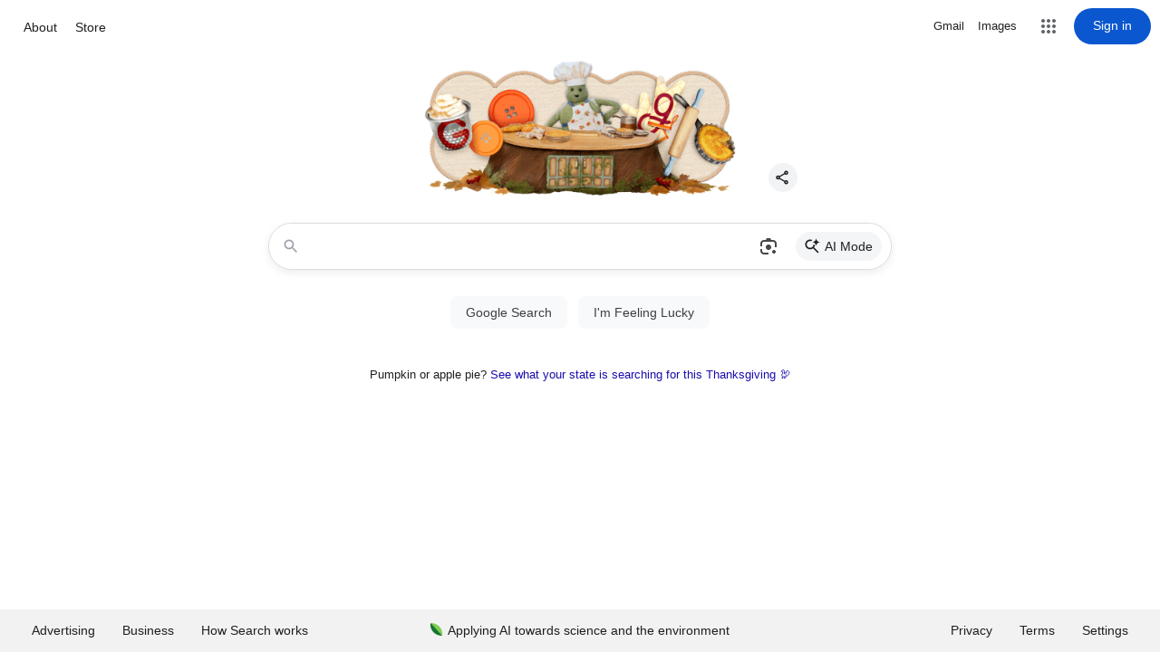

--- FILE ---
content_type: text/html; charset=utf-8
request_url: https://a1customer.com/products/electromotoric-actuator-siemens-sas81-00
body_size: 48946
content:
<!doctype html>
<html class="no-js" lang="en">
   <head>
<meta name="smart-seo-integrated" content="true" /><title>Electromotoric Valve actuator Siemens SAS81.00</title>
<meta name="description" content="1x Electromotoric Valve actuator Siemens SAS81.00 position control signal 2.2 / 2.0 VA pos. time 120 s Positioning force 400 NStroke 5.5 mmPower consumption 2.2 VASpring return function NoDegree of protection IP54Ambient temperature, operation -5…55 °CMedium temperature 1…130 °CAmbient humidity, operation 95 % r.h.Dime" />
<meta name="smartseo-keyword" content="" />
<meta name="smartseo-timestamp" content="0" /><!-- Added by AVADA SEO Suite -->
	








	<!-- /Added by AVADA SEO Suite -->
      <meta charset="utf-8">
      <meta http-equiv="X-UA-Compatible" content="IE=edge">
      <meta name="viewport" content="width=device-width,initial-scale=1">
      <meta name="theme-color" content="">
      <link rel="canonical" href="https://a1customer.com/products/electromotoric-actuator-siemens-sas81-00">
      <link rel="preconnect" href="https://cdn.shopify.com" crossorigin>
      <link rel="preconnect" href="https://fonts.googleapis.com">
      <link rel="preconnect" href="https://fonts.googleapis.com">
      <link rel="preconnect" href="https://fonts.gstatic.com" crossorigin>
      <link href="https://fonts.googleapis.com/css2?family=Muli:ital,wght@0,300;0,400;0,600;0,700;1,300;1,400;1,600;1,700&display=swap" rel="stylesheet">
      <link href="https://fonts.googleapis.com/css2?family=Roboto:wght@100;300;400;500;700&display=swap" rel="stylesheet"><link rel="preconnect" href="https://fonts.shopifycdn.com" crossorigin><!--Ahmec commented this Feb 8, 2022-->
     
        <!-- Title and description, Ahmed added the  page_title seciton this Feb 8, 2022 -->
<link rel="shortcut icon" href="//a1customer.com/cdn/shop/files/logo99_253x_46a98351-c023-455b-a231-2982c9f0f85c_32x32.png?v=1632597766" type="image/png">

<meta property="og:site_name" content="A1 Customer Oy">
<meta property="og:url" content="https://a1customer.com/products/electromotoric-actuator-siemens-sas81-00">
<meta property="og:title" content="Electromotoric Valve actuator Siemens SAS81.00">
<meta property="og:type" content="product">
<meta property="og:description" content="1x Electromotoric Valve actuator Siemens SAS81.00 position control signal 2.2 / 2.0 VA pos. time 120 s Positioning force 400 NStroke 5.5 mmPower consumption 2.2 VASpring return function NoDegree of protection IP54Ambient temperature, operation -5…55 °CMedium temperature 1…130 °CAmbient humidity, operation 95 % r.h.Dime"><meta property="og:image" content="http://a1customer.com/cdn/shop/products/2_20220415_192200-removebg-preview.png?v=1679244744">
  <meta property="og:image:secure_url" content="https://a1customer.com/cdn/shop/products/2_20220415_192200-removebg-preview.png?v=1679244744">
  <meta property="og:image:width" content="492">
  <meta property="og:image:height" content="341"><meta property="og:price:amount" content="130,00">
  <meta property="og:price:currency" content="EUR"><meta name="twitter:site" content="@#"><meta name="twitter:card" content="summary_large_image">
<meta name="twitter:title" content="Electromotoric Valve actuator Siemens SAS81.00">
<meta name="twitter:description" content="1x Electromotoric Valve actuator Siemens SAS81.00 position control signal 2.2 / 2.0 VA pos. time 120 s Positioning force 400 NStroke 5.5 mmPower consumption 2.2 VASpring return function NoDegree of protection IP54Ambient temperature, operation -5…55 °CMedium temperature 1…130 °CAmbient humidity, operation 95 % r.h.Dime">

      <link href="//a1customer.com/cdn/shop/t/20/assets/owl.carousel.css?v=103640546699724732651644250711" rel="stylesheet" type="text/css" media="all" /> 
      <link href="//a1customer.com/cdn/shop/t/20/assets/owl.theme.css?v=34605300280296308671644250712" rel="stylesheet" type="text/css" media="all" />
      <link href="//a1customer.com/cdn/shop/t/20/assets/sca-jquery.fancybox.css?v=90432146160990442451644250715" rel="stylesheet" type="text/css" media="all" />
      <link rel="stylesheet" href="//a1customer.com/cdn/shop/t/20/assets/component-price.css?v=97335161567076238921644250702" media="print" onload="this.media='all'">
      <link href="//a1customer.com/cdn/shop/t/20/assets/cm-app-styles.css?v=10652673511284459571644250693" rel="stylesheet" type="text/css" media="all" /> <!-- Customer Meta styles, tested on Debut theme -->
      <script src="//a1customer.com/cdn/shop/t/20/assets/product-form.js?v=67332010904971646981644250713" defer="defer"></script>
      <script src="//a1customer.com/cdn/shop/t/20/assets/global.js?v=136367576078567995851644250707" defer="defer"></script>
      <script src="//a1customer.com/cdn/shop/t/20/assets/cm-app.min.js?v=61922904883761119711644250694" defer="defer"></script><!-- Customer Meta Javascript code -->
      <script src="//a1customer.com/cdn/shop/t/20/assets/owl.carousel.min.js?v=114319823024521139561644250711" defer="defer"></script>
      <script src="//ajax.googleapis.com/ajax/libs/jquery/3.6.0/jquery.min.js" type="text/javascript"></script>
      <script src="//ajax.googleapis.com/ajax/libs/jqueryui/1.8.18/jquery-ui.min.js" type="text/javascript"></script>
      <script src="//code.jquery.com/jquery-latest.min.js" type="text/javascript"></script>
      <link href="//cdnjs.cloudflare.com/ajax/libs/font-awesome/4.7.0/css/font-awesome.min.css" rel="stylesheet" type="text/css" media="all" />
      <!-- Customer Meta styles, tested on Debut theme -->
<link href="//a1customer.com/cdn/shop/t/20/assets/cm-app-styles.css?v=10652673511284459571644250693" rel="stylesheet" type="text/css" media="all" />

<!-- Shopify API, remove it if your theme already included Shopify Ajax API -->
<!-- more info @ https://help.shopify.com/en/themes/development/getting-started/using-ajax-api -->
<script src="//a1customer.com/cdn/shopifycloud/storefront/assets/themes_support/api.jquery-7ab1a3a4.js" type="text/javascript"></script>


<script>
    function addStrings() {
        var cmGeneralStrings = {

            wishlist: {
                count: "({{ count }})"
            },
            compare: {
                count: "({{ count }})"
            },
            confirm_transfer_data: {
                info:  "{{ namespace }}: {{ count }} {{ name }}",
                name_plural: "products",
                name_single: "product"
            }

        };

        window.theme = window.theme || {};
        window.theme.strings = window.theme.strings || {};
        window.theme.strings.general = window.theme.strings.general || {};

        window.theme.strings.general.popups = cmGeneralStrings;

    }


    function addCustomer() {

        window.theme = window.theme || {};
            window.theme.customer = false;

    }

    addStrings();
    addCustomer();

</script>
      <script>window.performance && window.performance.mark && window.performance.mark('shopify.content_for_header.start');</script><meta name="google-site-verification" content="0B3UFcftVscaMXsLrWa1sSDQHcLBip-tJGdmVirFLaA">
<meta name="google-site-verification" content="IIROOLrr-KdfpgLwCAsNeKGVUTIQEMpO2aImrp_5Xv0">
<meta name="facebook-domain-verification" content="u1pz58sld4llqgtk41mcxag573jax2">
<meta name="google-site-verification" content="UsT-H-Eg0NH9jKrq3TSPbtOvwCqH_EOtNM3A1E6ye94">
<meta id="shopify-digital-wallet" name="shopify-digital-wallet" content="/5354881097/digital_wallets/dialog">
<meta name="shopify-checkout-api-token" content="75a834bc0c720cfb870f0a6b8faedd1e">
<link rel="alternate" hreflang="x-default" href="https://a1customer.com/products/electromotoric-actuator-siemens-sas81-00">
<link rel="alternate" hreflang="fi" href="https://a1customer.com/fi/products/electromotoric-actuator-siemens-sas81-00">
<link rel="alternate" hreflang="nl" href="https://a1customer.com/nl/products/electromotoric-actuator-siemens-sas81-00">
<link rel="alternate" hreflang="fr" href="https://a1customer.com/fr/products/electromotoric-actuator-siemens-sas81-00">
<link rel="alternate" hreflang="it" href="https://a1customer.com/it/products/electromotoric-actuator-siemens-sas81-00">
<link rel="alternate" hreflang="de" href="https://a1customer.com/de/products/electromotoric-actuator-siemens-sas81-00">
<link rel="alternate" hreflang="en-US" href="https://a1customer.com/en-us/products/electromotoric-actuator-siemens-sas81-00">
<link rel="alternate" hreflang="fi-US" href="https://a1customer.com/fi-us/products/electromotoric-actuator-siemens-sas81-00">
<link rel="alternate" type="application/json+oembed" href="https://a1customer.com/products/electromotoric-actuator-siemens-sas81-00.oembed">
<script async="async" src="/checkouts/internal/preloads.js?locale=en-FI"></script>
<link rel="preconnect" href="https://shop.app" crossorigin="anonymous">
<script async="async" src="https://shop.app/checkouts/internal/preloads.js?locale=en-FI&shop_id=5354881097" crossorigin="anonymous"></script>
<script id="apple-pay-shop-capabilities" type="application/json">{"shopId":5354881097,"countryCode":"FI","currencyCode":"EUR","merchantCapabilities":["supports3DS"],"merchantId":"gid:\/\/shopify\/Shop\/5354881097","merchantName":"A1 Customer Oy","requiredBillingContactFields":["postalAddress","email","phone"],"requiredShippingContactFields":["postalAddress","email","phone"],"shippingType":"shipping","supportedNetworks":["visa","maestro","masterCard","amex"],"total":{"type":"pending","label":"A1 Customer Oy","amount":"1.00"},"shopifyPaymentsEnabled":true,"supportsSubscriptions":true}</script>
<script id="shopify-features" type="application/json">{"accessToken":"75a834bc0c720cfb870f0a6b8faedd1e","betas":["rich-media-storefront-analytics"],"domain":"a1customer.com","predictiveSearch":true,"shopId":5354881097,"locale":"en"}</script>
<script>var Shopify = Shopify || {};
Shopify.shop = "a1-customer.myshopify.com";
Shopify.locale = "en";
Shopify.currency = {"active":"EUR","rate":"1.0"};
Shopify.country = "FI";
Shopify.theme = {"name":"Toolsjet-installer","id":120856182866,"schema_name":"Toolsjet-installer","schema_version":"1.0.0","theme_store_id":null,"role":"main"};
Shopify.theme.handle = "null";
Shopify.theme.style = {"id":null,"handle":null};
Shopify.cdnHost = "a1customer.com/cdn";
Shopify.routes = Shopify.routes || {};
Shopify.routes.root = "/";</script>
<script type="module">!function(o){(o.Shopify=o.Shopify||{}).modules=!0}(window);</script>
<script>!function(o){function n(){var o=[];function n(){o.push(Array.prototype.slice.apply(arguments))}return n.q=o,n}var t=o.Shopify=o.Shopify||{};t.loadFeatures=n(),t.autoloadFeatures=n()}(window);</script>
<script>
  window.ShopifyPay = window.ShopifyPay || {};
  window.ShopifyPay.apiHost = "shop.app\/pay";
  window.ShopifyPay.redirectState = null;
</script>
<script id="shop-js-analytics" type="application/json">{"pageType":"product"}</script>
<script defer="defer" async type="module" src="//a1customer.com/cdn/shopifycloud/shop-js/modules/v2/client.init-shop-cart-sync_D0dqhulL.en.esm.js"></script>
<script defer="defer" async type="module" src="//a1customer.com/cdn/shopifycloud/shop-js/modules/v2/chunk.common_CpVO7qML.esm.js"></script>
<script type="module">
  await import("//a1customer.com/cdn/shopifycloud/shop-js/modules/v2/client.init-shop-cart-sync_D0dqhulL.en.esm.js");
await import("//a1customer.com/cdn/shopifycloud/shop-js/modules/v2/chunk.common_CpVO7qML.esm.js");

  window.Shopify.SignInWithShop?.initShopCartSync?.({"fedCMEnabled":true,"windoidEnabled":true});

</script>
<script>
  window.Shopify = window.Shopify || {};
  if (!window.Shopify.featureAssets) window.Shopify.featureAssets = {};
  window.Shopify.featureAssets['shop-js'] = {"shop-cart-sync":["modules/v2/client.shop-cart-sync_D9bwt38V.en.esm.js","modules/v2/chunk.common_CpVO7qML.esm.js"],"init-fed-cm":["modules/v2/client.init-fed-cm_BJ8NPuHe.en.esm.js","modules/v2/chunk.common_CpVO7qML.esm.js"],"init-shop-email-lookup-coordinator":["modules/v2/client.init-shop-email-lookup-coordinator_pVrP2-kG.en.esm.js","modules/v2/chunk.common_CpVO7qML.esm.js"],"shop-cash-offers":["modules/v2/client.shop-cash-offers_CNh7FWN-.en.esm.js","modules/v2/chunk.common_CpVO7qML.esm.js","modules/v2/chunk.modal_DKF6x0Jh.esm.js"],"init-shop-cart-sync":["modules/v2/client.init-shop-cart-sync_D0dqhulL.en.esm.js","modules/v2/chunk.common_CpVO7qML.esm.js"],"init-windoid":["modules/v2/client.init-windoid_DaoAelzT.en.esm.js","modules/v2/chunk.common_CpVO7qML.esm.js"],"shop-toast-manager":["modules/v2/client.shop-toast-manager_1DND8Tac.en.esm.js","modules/v2/chunk.common_CpVO7qML.esm.js"],"pay-button":["modules/v2/client.pay-button_CFeQi1r6.en.esm.js","modules/v2/chunk.common_CpVO7qML.esm.js"],"shop-button":["modules/v2/client.shop-button_Ca94MDdQ.en.esm.js","modules/v2/chunk.common_CpVO7qML.esm.js"],"shop-login-button":["modules/v2/client.shop-login-button_DPYNfp1Z.en.esm.js","modules/v2/chunk.common_CpVO7qML.esm.js","modules/v2/chunk.modal_DKF6x0Jh.esm.js"],"avatar":["modules/v2/client.avatar_BTnouDA3.en.esm.js"],"shop-follow-button":["modules/v2/client.shop-follow-button_BMKh4nJE.en.esm.js","modules/v2/chunk.common_CpVO7qML.esm.js","modules/v2/chunk.modal_DKF6x0Jh.esm.js"],"init-customer-accounts-sign-up":["modules/v2/client.init-customer-accounts-sign-up_CJXi5kRN.en.esm.js","modules/v2/client.shop-login-button_DPYNfp1Z.en.esm.js","modules/v2/chunk.common_CpVO7qML.esm.js","modules/v2/chunk.modal_DKF6x0Jh.esm.js"],"init-shop-for-new-customer-accounts":["modules/v2/client.init-shop-for-new-customer-accounts_BoBxkgWu.en.esm.js","modules/v2/client.shop-login-button_DPYNfp1Z.en.esm.js","modules/v2/chunk.common_CpVO7qML.esm.js","modules/v2/chunk.modal_DKF6x0Jh.esm.js"],"init-customer-accounts":["modules/v2/client.init-customer-accounts_DCuDTzpR.en.esm.js","modules/v2/client.shop-login-button_DPYNfp1Z.en.esm.js","modules/v2/chunk.common_CpVO7qML.esm.js","modules/v2/chunk.modal_DKF6x0Jh.esm.js"],"checkout-modal":["modules/v2/client.checkout-modal_U_3e4VxF.en.esm.js","modules/v2/chunk.common_CpVO7qML.esm.js","modules/v2/chunk.modal_DKF6x0Jh.esm.js"],"lead-capture":["modules/v2/client.lead-capture_DEgn0Z8u.en.esm.js","modules/v2/chunk.common_CpVO7qML.esm.js","modules/v2/chunk.modal_DKF6x0Jh.esm.js"],"shop-login":["modules/v2/client.shop-login_CoM5QKZ_.en.esm.js","modules/v2/chunk.common_CpVO7qML.esm.js","modules/v2/chunk.modal_DKF6x0Jh.esm.js"],"payment-terms":["modules/v2/client.payment-terms_BmrqWn8r.en.esm.js","modules/v2/chunk.common_CpVO7qML.esm.js","modules/v2/chunk.modal_DKF6x0Jh.esm.js"]};
</script>
<script>(function() {
  var isLoaded = false;
  function asyncLoad() {
    if (isLoaded) return;
    isLoaded = true;
    var urls = ["https:\/\/cdn.shopify.com\/s\/files\/1\/0053\/5488\/1097\/t\/14\/assets\/sca-qv-scripts-noconfig.js?v=1644250622\u0026shop=a1-customer.myshopify.com","https:\/\/dyuszqdfuyvqq.cloudfront.net\/packs\/mf_embed_v8.js?mf_token=6c716be9-b56e-4ce7-b4f6-4a9fa04c19f8\u0026shop=a1-customer.myshopify.com","https:\/\/seo.apps.avada.io\/scripttag\/avada-seo-installed.js?shop=a1-customer.myshopify.com"];
    for (var i = 0; i < urls.length; i++) {
      var s = document.createElement('script');
      s.type = 'text/javascript';
      s.async = true;
      s.src = urls[i];
      var x = document.getElementsByTagName('script')[0];
      x.parentNode.insertBefore(s, x);
    }
  };
  if(window.attachEvent) {
    window.attachEvent('onload', asyncLoad);
  } else {
    window.addEventListener('load', asyncLoad, false);
  }
})();</script>
<script id="__st">var __st={"a":5354881097,"offset":7200,"reqid":"e93c144e-79d7-4168-afd1-f3f4f2a37db2-1764175222","pageurl":"a1customer.com\/products\/electromotoric-actuator-siemens-sas81-00","u":"0720b38fc918","p":"product","rtyp":"product","rid":8345136726355};</script>
<script>window.ShopifyPaypalV4VisibilityTracking = true;</script>
<script id="captcha-bootstrap">!function(){'use strict';const t='contact',e='account',n='new_comment',o=[[t,t],['blogs',n],['comments',n],[t,'customer']],c=[[e,'customer_login'],[e,'guest_login'],[e,'recover_customer_password'],[e,'create_customer']],r=t=>t.map((([t,e])=>`form[action*='/${t}']:not([data-nocaptcha='true']) input[name='form_type'][value='${e}']`)).join(','),a=t=>()=>t?[...document.querySelectorAll(t)].map((t=>t.form)):[];function s(){const t=[...o],e=r(t);return a(e)}const i='password',u='form_key',d=['recaptcha-v3-token','g-recaptcha-response','h-captcha-response',i],f=()=>{try{return window.sessionStorage}catch{return}},m='__shopify_v',_=t=>t.elements[u];function p(t,e,n=!1){try{const o=window.sessionStorage,c=JSON.parse(o.getItem(e)),{data:r}=function(t){const{data:e,action:n}=t;return t[m]||n?{data:e,action:n}:{data:t,action:n}}(c);for(const[e,n]of Object.entries(r))t.elements[e]&&(t.elements[e].value=n);n&&o.removeItem(e)}catch(o){console.error('form repopulation failed',{error:o})}}const l='form_type',E='cptcha';function T(t){t.dataset[E]=!0}const w=window,h=w.document,L='Shopify',v='ce_forms',y='captcha';let A=!1;((t,e)=>{const n=(g='f06e6c50-85a8-45c8-87d0-21a2b65856fe',I='https://cdn.shopify.com/shopifycloud/storefront-forms-hcaptcha/ce_storefront_forms_captcha_hcaptcha.v1.5.2.iife.js',D={infoText:'Protected by hCaptcha',privacyText:'Privacy',termsText:'Terms'},(t,e,n)=>{const o=w[L][v],c=o.bindForm;if(c)return c(t,g,e,D).then(n);var r;o.q.push([[t,g,e,D],n]),r=I,A||(h.body.append(Object.assign(h.createElement('script'),{id:'captcha-provider',async:!0,src:r})),A=!0)});var g,I,D;w[L]=w[L]||{},w[L][v]=w[L][v]||{},w[L][v].q=[],w[L][y]=w[L][y]||{},w[L][y].protect=function(t,e){n(t,void 0,e),T(t)},Object.freeze(w[L][y]),function(t,e,n,w,h,L){const[v,y,A,g]=function(t,e,n){const i=e?o:[],u=t?c:[],d=[...i,...u],f=r(d),m=r(i),_=r(d.filter((([t,e])=>n.includes(e))));return[a(f),a(m),a(_),s()]}(w,h,L),I=t=>{const e=t.target;return e instanceof HTMLFormElement?e:e&&e.form},D=t=>v().includes(t);t.addEventListener('submit',(t=>{const e=I(t);if(!e)return;const n=D(e)&&!e.dataset.hcaptchaBound&&!e.dataset.recaptchaBound,o=_(e),c=g().includes(e)&&(!o||!o.value);(n||c)&&t.preventDefault(),c&&!n&&(function(t){try{if(!f())return;!function(t){const e=f();if(!e)return;const n=_(t);if(!n)return;const o=n.value;o&&e.removeItem(o)}(t);const e=Array.from(Array(32),(()=>Math.random().toString(36)[2])).join('');!function(t,e){_(t)||t.append(Object.assign(document.createElement('input'),{type:'hidden',name:u})),t.elements[u].value=e}(t,e),function(t,e){const n=f();if(!n)return;const o=[...t.querySelectorAll(`input[type='${i}']`)].map((({name:t})=>t)),c=[...d,...o],r={};for(const[a,s]of new FormData(t).entries())c.includes(a)||(r[a]=s);n.setItem(e,JSON.stringify({[m]:1,action:t.action,data:r}))}(t,e)}catch(e){console.error('failed to persist form',e)}}(e),e.submit())}));const S=(t,e)=>{t&&!t.dataset[E]&&(n(t,e.some((e=>e===t))),T(t))};for(const o of['focusin','change'])t.addEventListener(o,(t=>{const e=I(t);D(e)&&S(e,y())}));const B=e.get('form_key'),M=e.get(l),P=B&&M;t.addEventListener('DOMContentLoaded',(()=>{const t=y();if(P)for(const e of t)e.elements[l].value===M&&p(e,B);[...new Set([...A(),...v().filter((t=>'true'===t.dataset.shopifyCaptcha))])].forEach((e=>S(e,t)))}))}(h,new URLSearchParams(w.location.search),n,t,e,['guest_login'])})(!0,!0)}();</script>
<script integrity="sha256-52AcMU7V7pcBOXWImdc/TAGTFKeNjmkeM1Pvks/DTgc=" data-source-attribution="shopify.loadfeatures" defer="defer" src="//a1customer.com/cdn/shopifycloud/storefront/assets/storefront/load_feature-81c60534.js" crossorigin="anonymous"></script>
<script crossorigin="anonymous" defer="defer" src="//a1customer.com/cdn/shopifycloud/storefront/assets/shopify_pay/storefront-65b4c6d7.js?v=20250812"></script>
<script data-source-attribution="shopify.dynamic_checkout.dynamic.init">var Shopify=Shopify||{};Shopify.PaymentButton=Shopify.PaymentButton||{isStorefrontPortableWallets:!0,init:function(){window.Shopify.PaymentButton.init=function(){};var t=document.createElement("script");t.src="https://a1customer.com/cdn/shopifycloud/portable-wallets/latest/portable-wallets.en.js",t.type="module",document.head.appendChild(t)}};
</script>
<script data-source-attribution="shopify.dynamic_checkout.buyer_consent">
  function portableWalletsHideBuyerConsent(e){var t=document.getElementById("shopify-buyer-consent"),n=document.getElementById("shopify-subscription-policy-button");t&&n&&(t.classList.add("hidden"),t.setAttribute("aria-hidden","true"),n.removeEventListener("click",e))}function portableWalletsShowBuyerConsent(e){var t=document.getElementById("shopify-buyer-consent"),n=document.getElementById("shopify-subscription-policy-button");t&&n&&(t.classList.remove("hidden"),t.removeAttribute("aria-hidden"),n.addEventListener("click",e))}window.Shopify?.PaymentButton&&(window.Shopify.PaymentButton.hideBuyerConsent=portableWalletsHideBuyerConsent,window.Shopify.PaymentButton.showBuyerConsent=portableWalletsShowBuyerConsent);
</script>
<script data-source-attribution="shopify.dynamic_checkout.cart.bootstrap">document.addEventListener("DOMContentLoaded",(function(){function t(){return document.querySelector("shopify-accelerated-checkout-cart, shopify-accelerated-checkout")}if(t())Shopify.PaymentButton.init();else{new MutationObserver((function(e,n){t()&&(Shopify.PaymentButton.init(),n.disconnect())})).observe(document.body,{childList:!0,subtree:!0})}}));
</script>
<link id="shopify-accelerated-checkout-styles" rel="stylesheet" media="screen" href="https://a1customer.com/cdn/shopifycloud/portable-wallets/latest/accelerated-checkout-backwards-compat.css" crossorigin="anonymous">
<style id="shopify-accelerated-checkout-cart">
        #shopify-buyer-consent {
  margin-top: 1em;
  display: inline-block;
  width: 100%;
}

#shopify-buyer-consent.hidden {
  display: none;
}

#shopify-subscription-policy-button {
  background: none;
  border: none;
  padding: 0;
  text-decoration: underline;
  font-size: inherit;
  cursor: pointer;
}

#shopify-subscription-policy-button::before {
  box-shadow: none;
}

      </style>
<script id="sections-script" data-sections="main-product,product-recommendations,announcement-bar,header" defer="defer" src="//a1customer.com/cdn/shop/t/20/compiled_assets/scripts.js?2657"></script>
<script>window.performance && window.performance.mark && window.performance.mark('shopify.content_for_header.end');</script>
      <link rel="dns-prefetch" href="https://ajax.googleapis.com/">
<link rel="preload" as="stylesheet" href="//a1customer.com/cdn/shop/t/20/assets/sca-quick-view.css?v=88052163423827329881644250715">
<link rel="preload" as="stylesheet" href="//a1customer.com/cdn/shop/t/20/assets/sca-jquery.fancybox.css?v=90432146160990442451644250715">
<link rel="stylesheet" href="//a1customer.com/cdn/shop/t/20/assets/sca-quick-view.css?v=88052163423827329881644250715">
<link rel="stylesheet" href="//a1customer.com/cdn/shop/t/20/assets/sca-jquery.fancybox.css?v=90432146160990442451644250715">
<script src="//a1customer.com/cdn/shopifycloud/storefront/assets/themes_support/option_selection-b017cd28.js" type="text/javascript"></script>

      <style data-shopify>
      @font-face {
  font-family: Muli;
  font-weight: 400;
  font-style: normal;
  font-display: swap;
  src: url("//a1customer.com/cdn/fonts/muli/muli_n4.e949947cfff05efcc994b2e2db40359a04fa9a92.woff2") format("woff2"),
       url("//a1customer.com/cdn/fonts/muli/muli_n4.35355e4a0c27c9bc94d9af3f9bcb586d8229277a.woff") format("woff");
}

      @font-face {
  font-family: Muli;
  font-weight: 700;
  font-style: normal;
  font-display: swap;
  src: url("//a1customer.com/cdn/fonts/muli/muli_n7.c8c44d0404947d89610714223e630c4cbe005587.woff2") format("woff2"),
       url("//a1customer.com/cdn/fonts/muli/muli_n7.4cbcffea6175d46b4d67e9408244a5b38c2ac568.woff") format("woff");
}

      @font-face {
  font-family: Muli;
  font-weight: 400;
  font-style: italic;
  font-display: swap;
  src: url("//a1customer.com/cdn/fonts/muli/muli_i4.c0a1ea800bab5884ab82e4eb25a6bd25121bd08c.woff2") format("woff2"),
       url("//a1customer.com/cdn/fonts/muli/muli_i4.a6c39b1b31d876de7f99b3646461aa87120de6ed.woff") format("woff");
}

      @font-face {
  font-family: Muli;
  font-weight: 700;
  font-style: italic;
  font-display: swap;
  src: url("//a1customer.com/cdn/fonts/muli/muli_i7.34eedbf231efa20bd065d55f6f71485730632c7b.woff2") format("woff2"),
       url("//a1customer.com/cdn/fonts/muli/muli_i7.2b4df846821493e68344d0b0212997d071bf38b7.woff") format("woff");
}

      @font-face {
  font-family: Muli;
  font-weight: 400;
  font-style: normal;
  font-display: swap;
  src: url("//a1customer.com/cdn/fonts/muli/muli_n4.e949947cfff05efcc994b2e2db40359a04fa9a92.woff2") format("woff2"),
       url("//a1customer.com/cdn/fonts/muli/muli_n4.35355e4a0c27c9bc94d9af3f9bcb586d8229277a.woff") format("woff");
}

      :root {
      --font-body-family: Muli, sans-serif;
      --font-body-style: normal;
      --font-body-weight: 400;
      --font-heading-family: Muli, sans-serif;
      --font-heading-style: normal;
      --font-heading-weight: 400;
      --color-base-text: #888888;
      --color-base-heading: #fff;
      --color-base-heading-bkg: #112a4f;
      --color-base-price: #cb3435;
      --color-base-link: #000;
      --color-base-link-white: #fff;
      --color-base-headline: #000;
      --color-base-text-rgb: 136, 136, 136;
      --color-base-background-1: #ffffff;
      --color-base-background-1-rgb: 255, 255, 255;
      --color-base-accent-1: #cb3435;
      --color-base-accent-1-rgb: 203, 52, 53;
      --color-base-accent-2: #1d4684;
      --color-base-accent-2-rgb: 29, 70, 132;
      --color-base-border: #e0e0e0;
      --color-base-button-text: #ffffff;
      --color-base-button-text-hover: #fff;
      --color-base-button-background: #1d4684;
      --color-base-button-background-hover: #cb3435;
      --color-base-text-opacity-10-percent: #f3f3f3;
      --color-base-text-opacity-20-percent: #e7e7e7;
      --color-base-text-opacity-55-percent: #bebebe;
      --color-base-text-opacity-85-percent: #9a9a9a;
      --color-base-accent-1-opacity-10-percent: #faebeb;
      --color-base-accent-2-opacity-10-percent: #e8edf3;
      --color-announcementbar-background: #f0f0f0;
      }
      *,
      *::before,
      *::after {
      box-sizing: inherit;
      }
      html {
      box-sizing: border-box;
      font-size: 62.5%;
      height: 100%;
      }
      body {
      display: grid;
      grid-template-rows: auto auto 1fr auto;
      grid-template-columns: 100%;
      min-height: 100%;
      margin: 0;
      font-size: 13px;
      letter-spacing: 0.7px;
      line-height: 26px;
      font-family: var(--font-body-family);
      font-style: var(--font-body-style);
      font-weight: var(--font-body-weight);
      color: var(--color-base-text);
      }
      </style>
      <link href="//a1customer.com/cdn/shop/t/20/assets/base.css?v=17700262084749354681644250691" rel="stylesheet" type="text/css" media="all" />
<link rel="preload" as="font" href="//a1customer.com/cdn/fonts/muli/muli_n4.e949947cfff05efcc994b2e2db40359a04fa9a92.woff2" type="font/woff2" crossorigin><link rel="preload" as="font" href="//a1customer.com/cdn/fonts/muli/muli_n4.e949947cfff05efcc994b2e2db40359a04fa9a92.woff2" type="font/woff2" crossorigin><script>
         document.documentElement.className = document.documentElement.className.replace('no-js', 'js');
      </script>
     
<script>
  (function(w,d,t,r,u)
   {
    var f,n,i;
    w[u]=w[u]||[],f=function()
    {
      var o={ti:"149001327", tm:"shpfy_ui"};
      o.q=w[u],w[u]=new UET(o),w[u].push("pageLoad")
    },
 n=d.createElement(t),n.src=r,n.async=1,n.onload=n.onreadystatechange=function()
    {
      var s=this.readyState;
      s&&s!=="loaded"&&s!=="complete"||(f(),n.onload=n.onreadystatechange=null)
    },
      i=d.getElementsByTagName(t)[0],i.parentNode.insertBefore(n,i)
  })
  (window,document,"script","//bat.bing.com/bat.js","uetq");
</script>     
   
<script>
    
    
    
    
    var bsf_conversion_data = {page_type : 'product', event : 'view_item', data : {product_data : [{variant_id : 46636254921043, product_id : 8345136726355, name : "Electromotoric Valve actuator Siemens SAS81.00", price : "130.00", currency : "EUR", sku : "Siemens", brand : "Siemens", variant : "Used", category : "Programmable Logic Controllers"}], total_price : "130.00", shop_currency : "EUR"}};
    
</script>
<!-- BEGIN app block: shopify://apps/blockify-fraud-filter/blocks/app_embed/2e3e0ba5-0e70-447a-9ec5-3bf76b5ef12e --> 
 
 
    <script>
      window.blockifyShopIdentifier = "a1-customer.myshopify.com";
      window.ipBlockerMetafields = "{\"showOverlayByPass\":false,\"disableSpyExtensions\":true,\"blockUnknownBots\":true,\"activeApp\":true,\"blockByMetafield\":true,\"visitorAnalytic\":true,\"showWatermark\":true,\"token\":\"eyJhbGciOiJIUzI1NiIsInR5cCI6IkpXVCJ9.eyJzaG9wIjoiYTEtY3VzdG9tZXIubXlzaG9waWZ5LmNvbSIsImlhdCI6MTc2MzkyODEyMH0.pSAnvFOU1n8KS-BaWtZ-W_khxECBQj2aC164YOApPdw\"}";
      window.blockifyRules = "{\"whitelist\":[],\"blacklist\":[]}"
      window.ipblockerBlockTemplate = "{\"customCss\":\"#blockify---container{--bg-blockify: #fff;position:relative}#blockify---container::after{content:'';position:absolute;inset:0;background-repeat:no-repeat !important;background-size:cover !important;background:var(--bg-blockify);z-index:0}#blockify---container #blockify---container__inner{display:flex;flex-direction:column;align-items:center;position:relative;z-index:1}#blockify---container #blockify---container__inner #blockify-block-content{display:flex;flex-direction:column;align-items:center;text-align:center}#blockify---container #blockify---container__inner #blockify-block-content #blockify-block-superTitle{display:none !important}#blockify---container #blockify---container__inner #blockify-block-content #blockify-block-title{font-size:313%;font-weight:bold;margin-top:1em}@media only screen and (min-width: 768px) and (max-width: 1199px){#blockify---container #blockify---container__inner #blockify-block-content #blockify-block-title{font-size:188%}}@media only screen and (max-width: 767px){#blockify---container #blockify---container__inner #blockify-block-content #blockify-block-title{font-size:107%}}#blockify---container #blockify---container__inner #blockify-block-content #blockify-block-description{font-size:125%;margin:1.5em;line-height:1.5}@media only screen and (min-width: 768px) and (max-width: 1199px){#blockify---container #blockify---container__inner #blockify-block-content #blockify-block-description{font-size:88%}}@media only screen and (max-width: 767px){#blockify---container #blockify---container__inner #blockify-block-content #blockify-block-description{font-size:107%}}#blockify---container #blockify---container__inner #blockify-block-content #blockify-block-description #blockify-block-text-blink{display:none !important}#blockify---container #blockify---container__inner #blockify-logo-block-image{position:relative;width:400px;height:auto;max-height:300px}@media only screen and (max-width: 767px){#blockify---container #blockify---container__inner #blockify-logo-block-image{width:200px}}#blockify---container #blockify---container__inner #blockify-logo-block-image::before{content:'';display:block;padding-bottom:56.2%}#blockify---container #blockify---container__inner #blockify-logo-block-image img{position:absolute;top:0;left:0;width:100%;height:100%;object-fit:contain}\\n\",\"logoImage\":{\"active\":true,\"value\":\"https:\/\/fraud.blockifyapp.com\/s\/api\/public\/assets\/default-thumbnail.png\",\"altText\":\"Red octagonal stop sign with a black hand symbol in the center, indicating a warning or prohibition\"},\"superTitle\":{\"active\":false,\"text\":\"403\",\"color\":\"#899df1\"},\"title\":{\"active\":true,\"text\":\"Access Denied\",\"color\":\"#000\"},\"description\":{\"active\":true,\"text\":\"The site owner may have set restrictions that prevent you from accessing the site. Please contact the site owner for access.\",\"color\":\"#000\"},\"background\":{\"active\":true,\"value\":\"#fff\",\"type\":\"1\",\"colorFrom\":null,\"colorTo\":null}}"
    </script>
<link href="https://cdn.shopify.com/extensions/019abf2c-3f17-7227-ac7d-2d3f704ac4b6/blockify-shopify-262/assets/blockify-embed.min.js" as="script" type="text/javascript" rel="preload"><link href="https://cdn.shopify.com/extensions/019abf2c-3f17-7227-ac7d-2d3f704ac4b6/blockify-shopify-262/assets/prevent-bypass-script.min.js" as="script" type="text/javascript" rel="preload">
<script type="text/javascript">
    window.blockifyBaseUrl = 'https://fraud.blockifyapp.com/s/api';
    window.blockifyPublicUrl = 'https://fraud.blockifyapp.com/s/api/public';
    window.bucketUrl = 'https://storage.synctrack.io/megamind-fraud';
</script>
<script type="text/javascript">
  window.blockifyChecking = true;
</script>
<script id="blockifyScriptByPass" type="text/javascript" src=https://cdn.shopify.com/extensions/019abf2c-3f17-7227-ac7d-2d3f704ac4b6/blockify-shopify-262/assets/prevent-bypass-script.min.js async></script>
<script id="blockifyScriptTag" type="text/javascript" src=https://cdn.shopify.com/extensions/019abf2c-3f17-7227-ac7d-2d3f704ac4b6/blockify-shopify-262/assets/blockify-embed.min.js async></script>


<!-- END app block --><script src="https://cdn.shopify.com/extensions/7bc9bb47-adfa-4267-963e-cadee5096caf/inbox-1252/assets/inbox-chat-loader.js" type="text/javascript" defer="defer"></script>
<link href="https://monorail-edge.shopifysvc.com" rel="dns-prefetch">
<script>(function(){if ("sendBeacon" in navigator && "performance" in window) {try {var session_token_from_headers = performance.getEntriesByType('navigation')[0].serverTiming.find(x => x.name == '_s').description;} catch {var session_token_from_headers = undefined;}var session_cookie_matches = document.cookie.match(/_shopify_s=([^;]*)/);var session_token_from_cookie = session_cookie_matches && session_cookie_matches.length === 2 ? session_cookie_matches[1] : "";var session_token = session_token_from_headers || session_token_from_cookie || "";function handle_abandonment_event(e) {var entries = performance.getEntries().filter(function(entry) {return /monorail-edge.shopifysvc.com/.test(entry.name);});if (!window.abandonment_tracked && entries.length === 0) {window.abandonment_tracked = true;var currentMs = Date.now();var navigation_start = performance.timing.navigationStart;var payload = {shop_id: 5354881097,url: window.location.href,navigation_start,duration: currentMs - navigation_start,session_token,page_type: "product"};window.navigator.sendBeacon("https://monorail-edge.shopifysvc.com/v1/produce", JSON.stringify({schema_id: "online_store_buyer_site_abandonment/1.1",payload: payload,metadata: {event_created_at_ms: currentMs,event_sent_at_ms: currentMs}}));}}window.addEventListener('pagehide', handle_abandonment_event);}}());</script>
<script id="web-pixels-manager-setup">(function e(e,d,r,n,o){if(void 0===o&&(o={}),!Boolean(null===(a=null===(i=window.Shopify)||void 0===i?void 0:i.analytics)||void 0===a?void 0:a.replayQueue)){var i,a;window.Shopify=window.Shopify||{};var t=window.Shopify;t.analytics=t.analytics||{};var s=t.analytics;s.replayQueue=[],s.publish=function(e,d,r){return s.replayQueue.push([e,d,r]),!0};try{self.performance.mark("wpm:start")}catch(e){}var l=function(){var e={modern:/Edge?\/(1{2}[4-9]|1[2-9]\d|[2-9]\d{2}|\d{4,})\.\d+(\.\d+|)|Firefox\/(1{2}[4-9]|1[2-9]\d|[2-9]\d{2}|\d{4,})\.\d+(\.\d+|)|Chrom(ium|e)\/(9{2}|\d{3,})\.\d+(\.\d+|)|(Maci|X1{2}).+ Version\/(15\.\d+|(1[6-9]|[2-9]\d|\d{3,})\.\d+)([,.]\d+|)( \(\w+\)|)( Mobile\/\w+|) Safari\/|Chrome.+OPR\/(9{2}|\d{3,})\.\d+\.\d+|(CPU[ +]OS|iPhone[ +]OS|CPU[ +]iPhone|CPU IPhone OS|CPU iPad OS)[ +]+(15[._]\d+|(1[6-9]|[2-9]\d|\d{3,})[._]\d+)([._]\d+|)|Android:?[ /-](13[3-9]|1[4-9]\d|[2-9]\d{2}|\d{4,})(\.\d+|)(\.\d+|)|Android.+Firefox\/(13[5-9]|1[4-9]\d|[2-9]\d{2}|\d{4,})\.\d+(\.\d+|)|Android.+Chrom(ium|e)\/(13[3-9]|1[4-9]\d|[2-9]\d{2}|\d{4,})\.\d+(\.\d+|)|SamsungBrowser\/([2-9]\d|\d{3,})\.\d+/,legacy:/Edge?\/(1[6-9]|[2-9]\d|\d{3,})\.\d+(\.\d+|)|Firefox\/(5[4-9]|[6-9]\d|\d{3,})\.\d+(\.\d+|)|Chrom(ium|e)\/(5[1-9]|[6-9]\d|\d{3,})\.\d+(\.\d+|)([\d.]+$|.*Safari\/(?![\d.]+ Edge\/[\d.]+$))|(Maci|X1{2}).+ Version\/(10\.\d+|(1[1-9]|[2-9]\d|\d{3,})\.\d+)([,.]\d+|)( \(\w+\)|)( Mobile\/\w+|) Safari\/|Chrome.+OPR\/(3[89]|[4-9]\d|\d{3,})\.\d+\.\d+|(CPU[ +]OS|iPhone[ +]OS|CPU[ +]iPhone|CPU IPhone OS|CPU iPad OS)[ +]+(10[._]\d+|(1[1-9]|[2-9]\d|\d{3,})[._]\d+)([._]\d+|)|Android:?[ /-](13[3-9]|1[4-9]\d|[2-9]\d{2}|\d{4,})(\.\d+|)(\.\d+|)|Mobile Safari.+OPR\/([89]\d|\d{3,})\.\d+\.\d+|Android.+Firefox\/(13[5-9]|1[4-9]\d|[2-9]\d{2}|\d{4,})\.\d+(\.\d+|)|Android.+Chrom(ium|e)\/(13[3-9]|1[4-9]\d|[2-9]\d{2}|\d{4,})\.\d+(\.\d+|)|Android.+(UC? ?Browser|UCWEB|U3)[ /]?(15\.([5-9]|\d{2,})|(1[6-9]|[2-9]\d|\d{3,})\.\d+)\.\d+|SamsungBrowser\/(5\.\d+|([6-9]|\d{2,})\.\d+)|Android.+MQ{2}Browser\/(14(\.(9|\d{2,})|)|(1[5-9]|[2-9]\d|\d{3,})(\.\d+|))(\.\d+|)|K[Aa][Ii]OS\/(3\.\d+|([4-9]|\d{2,})\.\d+)(\.\d+|)/},d=e.modern,r=e.legacy,n=navigator.userAgent;return n.match(d)?"modern":n.match(r)?"legacy":"unknown"}(),u="modern"===l?"modern":"legacy",c=(null!=n?n:{modern:"",legacy:""})[u],f=function(e){return[e.baseUrl,"/wpm","/b",e.hashVersion,"modern"===e.buildTarget?"m":"l",".js"].join("")}({baseUrl:d,hashVersion:r,buildTarget:u}),m=function(e){var d=e.version,r=e.bundleTarget,n=e.surface,o=e.pageUrl,i=e.monorailEndpoint;return{emit:function(e){var a=e.status,t=e.errorMsg,s=(new Date).getTime(),l=JSON.stringify({metadata:{event_sent_at_ms:s},events:[{schema_id:"web_pixels_manager_load/3.1",payload:{version:d,bundle_target:r,page_url:o,status:a,surface:n,error_msg:t},metadata:{event_created_at_ms:s}}]});if(!i)return console&&console.warn&&console.warn("[Web Pixels Manager] No Monorail endpoint provided, skipping logging."),!1;try{return self.navigator.sendBeacon.bind(self.navigator)(i,l)}catch(e){}var u=new XMLHttpRequest;try{return u.open("POST",i,!0),u.setRequestHeader("Content-Type","text/plain"),u.send(l),!0}catch(e){return console&&console.warn&&console.warn("[Web Pixels Manager] Got an unhandled error while logging to Monorail."),!1}}}}({version:r,bundleTarget:l,surface:e.surface,pageUrl:self.location.href,monorailEndpoint:e.monorailEndpoint});try{o.browserTarget=l,function(e){var d=e.src,r=e.async,n=void 0===r||r,o=e.onload,i=e.onerror,a=e.sri,t=e.scriptDataAttributes,s=void 0===t?{}:t,l=document.createElement("script"),u=document.querySelector("head"),c=document.querySelector("body");if(l.async=n,l.src=d,a&&(l.integrity=a,l.crossOrigin="anonymous"),s)for(var f in s)if(Object.prototype.hasOwnProperty.call(s,f))try{l.dataset[f]=s[f]}catch(e){}if(o&&l.addEventListener("load",o),i&&l.addEventListener("error",i),u)u.appendChild(l);else{if(!c)throw new Error("Did not find a head or body element to append the script");c.appendChild(l)}}({src:f,async:!0,onload:function(){if(!function(){var e,d;return Boolean(null===(d=null===(e=window.Shopify)||void 0===e?void 0:e.analytics)||void 0===d?void 0:d.initialized)}()){var d=window.webPixelsManager.init(e)||void 0;if(d){var r=window.Shopify.analytics;r.replayQueue.forEach((function(e){var r=e[0],n=e[1],o=e[2];d.publishCustomEvent(r,n,o)})),r.replayQueue=[],r.publish=d.publishCustomEvent,r.visitor=d.visitor,r.initialized=!0}}},onerror:function(){return m.emit({status:"failed",errorMsg:"".concat(f," has failed to load")})},sri:function(e){var d=/^sha384-[A-Za-z0-9+/=]+$/;return"string"==typeof e&&d.test(e)}(c)?c:"",scriptDataAttributes:o}),m.emit({status:"loading"})}catch(e){m.emit({status:"failed",errorMsg:(null==e?void 0:e.message)||"Unknown error"})}}})({shopId: 5354881097,storefrontBaseUrl: "https://a1customer.com",extensionsBaseUrl: "https://extensions.shopifycdn.com/cdn/shopifycloud/web-pixels-manager",monorailEndpoint: "https://monorail-edge.shopifysvc.com/unstable/produce_batch",surface: "storefront-renderer",enabledBetaFlags: ["2dca8a86"],webPixelsConfigList: [{"id":"1237877075","configuration":"{\"config\":\"{\\\"pixel_id\\\":\\\"AW-10862330533\\\",\\\"target_country\\\":\\\"FI\\\",\\\"gtag_events\\\":[{\\\"type\\\":\\\"page_view\\\",\\\"action_label\\\":\\\"AW-10862330533\\\/9tpjCL-dw6YDEKWFyLso\\\"},{\\\"type\\\":\\\"purchase\\\",\\\"action_label\\\":\\\"AW-10862330533\\\/a7dtCMKdw6YDEKWFyLso\\\"},{\\\"type\\\":\\\"view_item\\\",\\\"action_label\\\":\\\"AW-10862330533\\\/fNSTCMWdw6YDEKWFyLso\\\"},{\\\"type\\\":\\\"add_to_cart\\\",\\\"action_label\\\":\\\"AW-10862330533\\\/TZSGCMidw6YDEKWFyLso\\\"},{\\\"type\\\":\\\"begin_checkout\\\",\\\"action_label\\\":\\\"AW-10862330533\\\/hXKSCMudw6YDEKWFyLso\\\"},{\\\"type\\\":\\\"search\\\",\\\"action_label\\\":\\\"AW-10862330533\\\/u6pyCM6dw6YDEKWFyLso\\\"},{\\\"type\\\":\\\"add_payment_info\\\",\\\"action_label\\\":\\\"AW-10862330533\\\/ddLxCNGdw6YDEKWFyLso\\\"}],\\\"enable_monitoring_mode\\\":false}\"}","eventPayloadVersion":"v1","runtimeContext":"OPEN","scriptVersion":"b2a88bafab3e21179ed38636efcd8a93","type":"APP","apiClientId":1780363,"privacyPurposes":[],"dataSharingAdjustments":{"protectedCustomerApprovalScopes":["read_customer_address","read_customer_email","read_customer_name","read_customer_personal_data","read_customer_phone"]}},{"id":"258113875","configuration":"{\"pixel_id\":\"522052392771117\",\"pixel_type\":\"facebook_pixel\",\"metaapp_system_user_token\":\"-\"}","eventPayloadVersion":"v1","runtimeContext":"OPEN","scriptVersion":"ca16bc87fe92b6042fbaa3acc2fbdaa6","type":"APP","apiClientId":2329312,"privacyPurposes":["ANALYTICS","MARKETING","SALE_OF_DATA"],"dataSharingAdjustments":{"protectedCustomerApprovalScopes":["read_customer_address","read_customer_email","read_customer_name","read_customer_personal_data","read_customer_phone"]}},{"id":"shopify-app-pixel","configuration":"{}","eventPayloadVersion":"v1","runtimeContext":"STRICT","scriptVersion":"0450","apiClientId":"shopify-pixel","type":"APP","privacyPurposes":["ANALYTICS","MARKETING"]},{"id":"shopify-custom-pixel","eventPayloadVersion":"v1","runtimeContext":"LAX","scriptVersion":"0450","apiClientId":"shopify-pixel","type":"CUSTOM","privacyPurposes":["ANALYTICS","MARKETING"]}],isMerchantRequest: false,initData: {"shop":{"name":"A1 Customer Oy","paymentSettings":{"currencyCode":"EUR"},"myshopifyDomain":"a1-customer.myshopify.com","countryCode":"FI","storefrontUrl":"https:\/\/a1customer.com"},"customer":null,"cart":null,"checkout":null,"productVariants":[{"price":{"amount":130.0,"currencyCode":"EUR"},"product":{"title":"Electromotoric Valve actuator Siemens SAS81.00","vendor":"Siemens","id":"8345136726355","untranslatedTitle":"Electromotoric Valve actuator Siemens SAS81.00","url":"\/products\/electromotoric-actuator-siemens-sas81-00","type":"Programmable Logic Controllers"},"id":"46636254921043","image":{"src":"\/\/a1customer.com\/cdn\/shop\/products\/2_20220415_192200-removebg-preview.png?v=1679244744"},"sku":"Siemens","title":"Used","untranslatedTitle":"Used"}],"purchasingCompany":null},},"https://a1customer.com/cdn","ae1676cfwd2530674p4253c800m34e853cb",{"modern":"","legacy":""},{"shopId":"5354881097","storefrontBaseUrl":"https:\/\/a1customer.com","extensionBaseUrl":"https:\/\/extensions.shopifycdn.com\/cdn\/shopifycloud\/web-pixels-manager","surface":"storefront-renderer","enabledBetaFlags":"[\"2dca8a86\"]","isMerchantRequest":"false","hashVersion":"ae1676cfwd2530674p4253c800m34e853cb","publish":"custom","events":"[[\"page_viewed\",{}],[\"product_viewed\",{\"productVariant\":{\"price\":{\"amount\":130.0,\"currencyCode\":\"EUR\"},\"product\":{\"title\":\"Electromotoric Valve actuator Siemens SAS81.00\",\"vendor\":\"Siemens\",\"id\":\"8345136726355\",\"untranslatedTitle\":\"Electromotoric Valve actuator Siemens SAS81.00\",\"url\":\"\/products\/electromotoric-actuator-siemens-sas81-00\",\"type\":\"Programmable Logic Controllers\"},\"id\":\"46636254921043\",\"image\":{\"src\":\"\/\/a1customer.com\/cdn\/shop\/products\/2_20220415_192200-removebg-preview.png?v=1679244744\"},\"sku\":\"Siemens\",\"title\":\"Used\",\"untranslatedTitle\":\"Used\"}}]]"});</script><script>
  window.ShopifyAnalytics = window.ShopifyAnalytics || {};
  window.ShopifyAnalytics.meta = window.ShopifyAnalytics.meta || {};
  window.ShopifyAnalytics.meta.currency = 'EUR';
  var meta = {"product":{"id":8345136726355,"gid":"gid:\/\/shopify\/Product\/8345136726355","vendor":"Siemens","type":"Programmable Logic Controllers","variants":[{"id":46636254921043,"price":13000,"name":"Electromotoric Valve actuator Siemens SAS81.00 - Used","public_title":"Used","sku":"Siemens"}],"remote":false},"page":{"pageType":"product","resourceType":"product","resourceId":8345136726355}};
  for (var attr in meta) {
    window.ShopifyAnalytics.meta[attr] = meta[attr];
  }
</script>
<script class="analytics">
  (function () {
    var customDocumentWrite = function(content) {
      var jquery = null;

      if (window.jQuery) {
        jquery = window.jQuery;
      } else if (window.Checkout && window.Checkout.$) {
        jquery = window.Checkout.$;
      }

      if (jquery) {
        jquery('body').append(content);
      }
    };

    var hasLoggedConversion = function(token) {
      if (token) {
        return document.cookie.indexOf('loggedConversion=' + token) !== -1;
      }
      return false;
    }

    var setCookieIfConversion = function(token) {
      if (token) {
        var twoMonthsFromNow = new Date(Date.now());
        twoMonthsFromNow.setMonth(twoMonthsFromNow.getMonth() + 2);

        document.cookie = 'loggedConversion=' + token + '; expires=' + twoMonthsFromNow;
      }
    }

    var trekkie = window.ShopifyAnalytics.lib = window.trekkie = window.trekkie || [];
    if (trekkie.integrations) {
      return;
    }
    trekkie.methods = [
      'identify',
      'page',
      'ready',
      'track',
      'trackForm',
      'trackLink'
    ];
    trekkie.factory = function(method) {
      return function() {
        var args = Array.prototype.slice.call(arguments);
        args.unshift(method);
        trekkie.push(args);
        return trekkie;
      };
    };
    for (var i = 0; i < trekkie.methods.length; i++) {
      var key = trekkie.methods[i];
      trekkie[key] = trekkie.factory(key);
    }
    trekkie.load = function(config) {
      trekkie.config = config || {};
      trekkie.config.initialDocumentCookie = document.cookie;
      var first = document.getElementsByTagName('script')[0];
      var script = document.createElement('script');
      script.type = 'text/javascript';
      script.onerror = function(e) {
        var scriptFallback = document.createElement('script');
        scriptFallback.type = 'text/javascript';
        scriptFallback.onerror = function(error) {
                var Monorail = {
      produce: function produce(monorailDomain, schemaId, payload) {
        var currentMs = new Date().getTime();
        var event = {
          schema_id: schemaId,
          payload: payload,
          metadata: {
            event_created_at_ms: currentMs,
            event_sent_at_ms: currentMs
          }
        };
        return Monorail.sendRequest("https://" + monorailDomain + "/v1/produce", JSON.stringify(event));
      },
      sendRequest: function sendRequest(endpointUrl, payload) {
        // Try the sendBeacon API
        if (window && window.navigator && typeof window.navigator.sendBeacon === 'function' && typeof window.Blob === 'function' && !Monorail.isIos12()) {
          var blobData = new window.Blob([payload], {
            type: 'text/plain'
          });

          if (window.navigator.sendBeacon(endpointUrl, blobData)) {
            return true;
          } // sendBeacon was not successful

        } // XHR beacon

        var xhr = new XMLHttpRequest();

        try {
          xhr.open('POST', endpointUrl);
          xhr.setRequestHeader('Content-Type', 'text/plain');
          xhr.send(payload);
        } catch (e) {
          console.log(e);
        }

        return false;
      },
      isIos12: function isIos12() {
        return window.navigator.userAgent.lastIndexOf('iPhone; CPU iPhone OS 12_') !== -1 || window.navigator.userAgent.lastIndexOf('iPad; CPU OS 12_') !== -1;
      }
    };
    Monorail.produce('monorail-edge.shopifysvc.com',
      'trekkie_storefront_load_errors/1.1',
      {shop_id: 5354881097,
      theme_id: 120856182866,
      app_name: "storefront",
      context_url: window.location.href,
      source_url: "//a1customer.com/cdn/s/trekkie.storefront.3c703df509f0f96f3237c9daa54e2777acf1a1dd.min.js"});

        };
        scriptFallback.async = true;
        scriptFallback.src = '//a1customer.com/cdn/s/trekkie.storefront.3c703df509f0f96f3237c9daa54e2777acf1a1dd.min.js';
        first.parentNode.insertBefore(scriptFallback, first);
      };
      script.async = true;
      script.src = '//a1customer.com/cdn/s/trekkie.storefront.3c703df509f0f96f3237c9daa54e2777acf1a1dd.min.js';
      first.parentNode.insertBefore(script, first);
    };
    trekkie.load(
      {"Trekkie":{"appName":"storefront","development":false,"defaultAttributes":{"shopId":5354881097,"isMerchantRequest":null,"themeId":120856182866,"themeCityHash":"14467130348365340532","contentLanguage":"en","currency":"EUR","eventMetadataId":"38475460-2a69-40d7-9b70-292a097d3cec"},"isServerSideCookieWritingEnabled":true,"monorailRegion":"shop_domain","enabledBetaFlags":["f0df213a"]},"Session Attribution":{},"S2S":{"facebookCapiEnabled":true,"source":"trekkie-storefront-renderer","apiClientId":580111}}
    );

    var loaded = false;
    trekkie.ready(function() {
      if (loaded) return;
      loaded = true;

      window.ShopifyAnalytics.lib = window.trekkie;

      var originalDocumentWrite = document.write;
      document.write = customDocumentWrite;
      try { window.ShopifyAnalytics.merchantGoogleAnalytics.call(this); } catch(error) {};
      document.write = originalDocumentWrite;

      window.ShopifyAnalytics.lib.page(null,{"pageType":"product","resourceType":"product","resourceId":8345136726355,"shopifyEmitted":true});

      var match = window.location.pathname.match(/checkouts\/(.+)\/(thank_you|post_purchase)/)
      var token = match? match[1]: undefined;
      if (!hasLoggedConversion(token)) {
        setCookieIfConversion(token);
        window.ShopifyAnalytics.lib.track("Viewed Product",{"currency":"EUR","variantId":46636254921043,"productId":8345136726355,"productGid":"gid:\/\/shopify\/Product\/8345136726355","name":"Electromotoric Valve actuator Siemens SAS81.00 - Used","price":"130.00","sku":"Siemens","brand":"Siemens","variant":"Used","category":"Programmable Logic Controllers","nonInteraction":true,"remote":false},undefined,undefined,{"shopifyEmitted":true});
      window.ShopifyAnalytics.lib.track("monorail:\/\/trekkie_storefront_viewed_product\/1.1",{"currency":"EUR","variantId":46636254921043,"productId":8345136726355,"productGid":"gid:\/\/shopify\/Product\/8345136726355","name":"Electromotoric Valve actuator Siemens SAS81.00 - Used","price":"130.00","sku":"Siemens","brand":"Siemens","variant":"Used","category":"Programmable Logic Controllers","nonInteraction":true,"remote":false,"referer":"https:\/\/a1customer.com\/products\/electromotoric-actuator-siemens-sas81-00"});
      }
    });


        var eventsListenerScript = document.createElement('script');
        eventsListenerScript.async = true;
        eventsListenerScript.src = "//a1customer.com/cdn/shopifycloud/storefront/assets/shop_events_listener-3da45d37.js";
        document.getElementsByTagName('head')[0].appendChild(eventsListenerScript);

})();</script>
  <script>
  if (!window.ga || (window.ga && typeof window.ga !== 'function')) {
    window.ga = function ga() {
      (window.ga.q = window.ga.q || []).push(arguments);
      if (window.Shopify && window.Shopify.analytics && typeof window.Shopify.analytics.publish === 'function') {
        window.Shopify.analytics.publish("ga_stub_called", {}, {sendTo: "google_osp_migration"});
      }
      console.error("Shopify's Google Analytics stub called with:", Array.from(arguments), "\nSee https://help.shopify.com/manual/promoting-marketing/pixels/pixel-migration#google for more information.");
    };
    if (window.Shopify && window.Shopify.analytics && typeof window.Shopify.analytics.publish === 'function') {
      window.Shopify.analytics.publish("ga_stub_initialized", {}, {sendTo: "google_osp_migration"});
    }
  }
</script>
<script
  defer
  src="https://a1customer.com/cdn/shopifycloud/perf-kit/shopify-perf-kit-2.1.2.min.js"
  data-application="storefront-renderer"
  data-shop-id="5354881097"
  data-render-region="gcp-us-east1"
  data-page-type="product"
  data-theme-instance-id="120856182866"
  data-theme-name="Toolsjet-installer"
  data-theme-version="1.0.0"
  data-monorail-region="shop_domain"
  data-resource-timing-sampling-rate="10"
  data-shs="true"
  data-shs-beacon="true"
  data-shs-export-with-fetch="true"
  data-shs-logs-sample-rate="1"
></script>
</head>
   <style>
      .rotating {
      background-image: url(//a1customer.com/cdn/shopifycloud/storefront/assets/no-image-2048-a2addb12.gif);
      }
      .ttloader {
      background-color: #ffffff;
      }
   </style>
   <body class="template-product">
      
      <div class="ttloader">
         <span class="rotating"></span>
      </div>
      
      <a class="skip-to-content-link button visually-hidden" href="#MainContent">
      Skip to content
      </a>
      <div id="shopify-section-announcement-bar" class="shopify-section">
<link rel="stylesheet" href="//a1customer.com/cdn/shop/t/20/assets/tm-cart_template.css?v=85544881700102771331644250726" media="print" onload="this.media='all'">

<div class="header-nav"><div class="announcement-bar color-inverse" role="region" aria-label="Announcement">
  			<div class="page-width">
              <div class="header-left"><a href="#" class="announcement-bar__link link link--text focus-inset animate-arrow"><p class="announcement-bar__message h5">
                        Volume Discount Available, please contact us!
                      </p></a></div>
              <div class="header-right"><a href="/account" class="menu-drawer__account link link--text focus-inset h5">
                         My Account
                         <svg aria-hidden="true" focusable="false" data-prefix="fas" data-icon="user" class="icon icon-account" role="img" xmlns="http://www.w3.org/2000/svg" viewBox="0 0 448 512"><path fill="currentColor" d="M224 256c70.7 0 128-57.3 128-128S294.7 0 224 0 96 57.3 96 128s57.3 128 128 128zm89.6 32h-16.7c-22.2 10.2-46.9 16-72.9 16s-50.6-5.8-72.9-16h-16.7C60.2 288 0 348.2 0 422.4V464c0 26.5 21.5 48 48 48h352c26.5 0 48-21.5 48-48v-41.6c0-74.2-60.2-134.4-134.4-134.4z"></path></svg>
                        </a><div class="cm-wishlist-button">
                      <a href="#"
                         class="cm-wishlist-icon js-popup-button"
                         data-js-information-input="wishlist"
                         data-js-popup-button="wishlist-full">
                        <svg class="icon icon-cmheart" version="1.0" xmlns="http://www.w3.org/2000/svg"
 width="512.000000pt" height="512.000000pt" viewBox="0 0 512.000000 512.000000"
 preserveAspectRatio="xMidYMid meet">

<g transform="translate(0.000000,512.000000) scale(0.100000,-0.100000)"
 stroke="none">
<path d="M1220 4803 c-456 -49 -861 -340 -1065 -767 -158 -332 -196 -725 -105
-1082 120 -468 430 -878 1155 -1525 243 -217 1265 -1089 1295 -1104 39 -20 88
-19 127 3 17 9 123 96 235 193 111 97 379 326 593 510 422 361 520 448 751
666 662 624 935 1139 911 1713 -17 402 -165 750 -431 1015 -193 192 -405 306
-676 362 -120 25 -374 25 -490 0 -247 -53 -452 -165 -637 -349 -97 -95 -208
-237 -273 -350 -25 -43 -47 -78 -50 -78 -3 0 -25 35 -50 78 -109 188 -305 404
-464 511 -99 67 -238 133 -336 161 -150 42 -343 59 -490 43z m372 -322 c95
-25 206 -75 287 -130 212 -144 405 -414 515 -719 14 -40 33 -86 41 -102 18
-35 81 -70 125 -70 43 0 107 35 124 68 7 15 31 72 51 127 200 534 582 855
1021 855 585 0 1031 -465 1061 -1105 20 -438 -176 -834 -656 -1328 -245 -252
-413 -402 -1178 -1056 l-423 -361 -487 417 c-668 570 -804 693 -1053 942 -364
365 -546 620 -648 911 -52 150 -66 238 -66 420 0 183 15 282 66 430 136 388
451 661 833 720 95 14 298 5 387 -19z"/>
</g>
</svg>
                        My Wishlist
                      </a>
                      <span class="cm-wishlist-counter" data-js-wishlist-count="0">0</span>
                  </div>
                  <div class="cm-compare-button">
                     <a href="#"
                        class="cm-compare-icon js-popup-button"
                        data-js-information-input="compare"
                        data-js-popup-button="compare-full">
                       <svg class="icon icon-compare" version="1.0" xmlns="http://www.w3.org/2000/svg"
 width="512.000000pt" height="512.000000pt" viewBox="0 0 512.000000 512.000000"
 preserveAspectRatio="xMidYMid meet">

<g transform="translate(0.000000,512.000000) scale(0.100000,-0.100000)"
 stroke="none">
<path d="M2311 5110 c-1008 -98 -1864 -783 -2181 -1749 -78 -236 -117 -450
-126 -695 -6 -140 -6 -141 23 -196 59 -115 193 -153 300 -84 75 49 102 117
103 256 0 42 7 130 15 195 117 892 785 1620 1660 1808 461 99 940 40 1370
-170 144 -70 217 -115 348 -214 l89 -66 -119 -6 c-135 -8 -157 -14 -213 -65
-108 -98 -79 -279 55 -340 l54 -25 404 3 405 3 44 30 c23 17 54 51 68 75 l25
45 0 410 0 410 -28 47 c-39 67 -103 103 -182 103 -66 -1 -104 -17 -149 -61
-50 -51 -59 -80 -64 -205 l-4 -117 -82 66 c-343 277 -775 463 -1226 527 -136
20 -456 27 -589 15z"/>
<path d="M4846 2760 c-107 -32 -155 -120 -156 -282 0 -42 -7 -130 -15 -195
-117 -892 -785 -1620 -1660 -1808 -605 -130 -1255 18 -1738 397 l-57 46 129 4
c122 3 131 5 177 33 70 44 108 118 101 199 -7 79 -44 132 -116 169 l-55 27
-380 0 c-248 0 -395 -4 -421 -11 -62 -17 -130 -91 -144 -157 -14 -68 -15 -729
0 -792 15 -67 54 -116 116 -146 45 -23 62 -26 109 -21 68 7 123 41 161 99 25
37 28 52 33 159 l5 118 70 -55 c348 -276 763 -451 1230 -521 167 -24 523 -24
690 1 150 22 390 83 521 131 374 138 752 393 1011 684 405 454 632 1009 660
1609 5 127 4 141 -16 187 -29 65 -46 83 -106 111 -51 24 -99 29 -149 14z"/>
</g>
</svg>
                       Compare
                     </a>
                     <span class="cm-compare-counter" data-js-compare-count="0">0</span>
                  </div>
                  <div class="hearder-cart header__icon header__icon--cart link link--text focus-inset">
                     <a  id="cart-icon-bubble"><svg class="icon icon-cart" version="1.0" xmlns="http://www.w3.org/2000/svg"
 width="512.000000pt" height="512.000000pt" viewBox="0 0 512.000000 512.000000"
 preserveAspectRatio="xMidYMid meet">

<g transform="translate(0.000000,512.000000) scale(0.100000,-0.100000)"
fill="#fff" stroke="none">
<path d="M2395 5109 c-166 -24 -396 -119 -525 -218 -84 -63 -214 -199 -269
-279 -59 -87 -126 -231 -155 -333 -34 -120 -46 -218 -46 -380 l0 -139 -369 0
c-288 0 -371 -3 -379 -13 -7 -7 -69 -780 -152 -1866 -109 -1434 -138 -1856
-129 -1867 17 -21 4361 -21 4378 0 9 11 -20 433 -129 1867 -83 1086 -145 1859
-152 1866 -8 10 -91 13 -379 13 l-369 0 0 133 c0 162 -13 269 -46 384 -29 104
-96 248 -155 335 -61 89 -207 238 -294 297 -240 166 -548 241 -830 200z m295
-320 c182 -29 325 -104 460 -239 183 -183 250 -360 250 -657 l0 -133 -840 0
-840 0 0 133 c0 156 11 233 49 344 130 379 526 616 921 552z m-1288 -1598 c3
-230 5 -235 72 -285 39 -29 133 -29 172 0 67 50 69 55 72 285 2 162 6 209 16
209 20 0 118 -74 142 -107 94 -128 109 -288 40 -429 -43 -86 -103 -144 -194
-187 -61 -29 -76 -32 -162 -32 -86 0 -101 3 -160 31 -95 46 -153 101 -197 192
-36 73 -38 80 -38 176 0 89 3 108 27 158 15 32 39 73 53 92 27 36 120 105 142
106 9 0 13 -55 15 -209z m2000 0 c3 -230 5 -235 72 -285 39 -29 133 -29 172 0
67 50 69 55 72 285 2 162 6 209 16 209 20 0 118 -74 142 -107 94 -128 109
-288 40 -429 -43 -86 -103 -144 -194 -187 -61 -29 -76 -32 -162 -32 -86 0
-101 3 -160 31 -95 46 -153 101 -197 192 -36 73 -38 80 -38 176 0 89 3 108 27
158 15 32 39 73 53 92 27 36 120 105 142 106 9 0 13 -55 15 -209z"/>
</g>
</svg><span class="visually-hidden">Cart</span>
                       <div class="cart-count-bubble">
                         <span aria-hidden="true">0</span>
                         <span class="visually-hidden">0 items</span>
                       </div>
                      
                       <span class="cart-item"> Item</span>
                      
                       
                     </a>
                     <div id="cart_dropdown_menu" class="cart-content block">
  
     <div id="cart_close_btn" class="cart-notification__header">
        <button type="button" class="cart-notification__close modal__close-button link link--text focus-inset" aria-label="Close">
          <svg class="icon icon-close" aria-hidden="true" focusable="false"><use href="#icon-close"></svg>
        </button>
     </div>
   <div id="cart_reload">
      <div class="cart_content">
         <div class="cart-block-content">
            <ul class="cart_content-block">
               
            </ul>
         </div>
         
         <div class="cart-empty">
            Your shopping cart is empty!
         </div>
         
      </div>
   </div>
</div>
                   </div>
              </div>
           </div>
         </div></div>


<script>
  
   $(document).ready(function() {
      $('.cart-content').on('click',function (e) {
          e.stopPropagation();
      });
   
      $("#cart-icon-bubble").click(function(event) {
		  event.stopPropagation();
          $(".hearder-cart .cart-content").slideToggle(800);
          $('.hearder-cart').toggleClass('active');
      });
     $("#cart_close_btn > button").click(function() {
      	$(".hearder-cart .cart-content").attr("style", "display:none");
     });
   
     $('.hearder-cart .cart-content').on('click',function () {
         $(".hearder-cart .cart-content").attr("style", "display:none");
      });
   
  
  });
  
  $("#cart-icon-bubble").click(function() { 
    $("#cart_reload").load("#cart_reload .cart_content > *");
  });
  
   $(document).click(function(e){
     if($(e.target).closest('#cart_dropdown_menu').length != 0) return false;
     $('#cart_dropdown_menu').hide();
  });
  
</script>




</div>
      <div id="shopify-section-header" class="shopify-section"><link rel="stylesheet" href="//a1customer.com/cdn/shop/t/20/assets/component-list-menu.css?v=136005524962415345221644250699" media="print" onload="this.media='all'">
<link rel="stylesheet" href="//a1customer.com/cdn/shop/t/20/assets/component-search.css?v=96285698738529170261644250703" media="print" onload="this.media='all'">
<link rel="stylesheet" href="//a1customer.com/cdn/shop/t/20/assets/component-menu-drawer.css?v=70321479576758621901644250700" media="print" onload="this.media='all'">
<link rel="stylesheet" href="//a1customer.com/cdn/shop/t/20/assets/component-cart-notification.css?v=48400044123399388021644250697" media="print" onload="this.media='all'">

<noscript><link href="//a1customer.com/cdn/shop/t/20/assets/component-list-menu.css?v=136005524962415345221644250699" rel="stylesheet" type="text/css" media="all" /></noscript>
<noscript><link href="//a1customer.com/cdn/shop/t/20/assets/component-search.css?v=96285698738529170261644250703" rel="stylesheet" type="text/css" media="all" /></noscript>
<noscript><link href="//a1customer.com/cdn/shop/t/20/assets/component-menu-drawer.css?v=70321479576758621901644250700" rel="stylesheet" type="text/css" media="all" /></noscript>
<noscript><link href="//a1customer.com/cdn/shop/t/20/assets/component-cart-notification.css?v=48400044123399388021644250697" rel="stylesheet" type="text/css" media="all" /></noscript>

<style>
  header-drawer {
      justify-self: start;
  }
  .shopify-section-header-sticky .header-wrapper {
      -webkit-box-shadow: 0 4px 16px rgb(0 0 0 / 15%);
      box-shadow: 0 4px 16px rgb(0 0 0 / 15%);
  }
  .shopify-section-header-hidden .header-wrapper {
      box-shadow: none;
      -webkit-box-shadow: none;
  }
  .header__submenu.list-menu li {
      min-width: 235px;
  }
  @media (max-width: 1269px) {
    .header__submenu.list-menu li {
      min-width: 160px;
    }
    .header__submenu .header__submenu .header__menu-item {
      margin-left: 10px;
    }
  }
  @media (max-width: 989px) {
    .header-service {
      display: none;
    }    
  }
  .header-service .service-header.service-header-2 {
      margin-left: 90px;
      margin-right: 90px;
      position: relative;
  }
  .header-service .service-header.service-header-2:before {
      border-left: 1px solid #ccc;
      content: "";
      position: absolute;
      left: -40px;
      top: 5px;
      height: 32px;
  }
  .service-header:hover .header-service-icon {
      background-position: 0 -90px;
  }
  .service-header:hover .header-service-title {
  }
  .header-service #services-header {
      justify-content: right;
      display: flex;
  }
  .header-service-description {
      position: relative;
      float: left;
      text-align: left;
  }
  .header-service-title {
      font-weight: 600;
      font-size: 14px;
      line-height: 24px;
      color: var(--color-base-headline);
      letter-spacing: .6px;
      text-transform: capitalize;

  }
  .header-service-subtitle {
      line-height: 22px;
      font-size: 13px;
      font-weight: 600;
      color: var(--color-base-text);
  }
  .header-service-subtitle p {
      margin: 0;
  }
  .header-service-icon {
      display: block !important;
      height: 45px;
      width: 45px;
      margin-right: 10px;
      float: left;
      margin-top: 5px;
      background-repeat: no-repeat;
  }
  .header-service {
      float: right;
      position: relative;
      width: auto;
      padding: 0;
  }
  .search-header__submit:hover {
      background-color: var(--color-base-accent-1);
      color: var(--color-base-text);
  }
  .cart-title {
      margin-left: 10px;
      font-weight: 600;
  }
  .header-nav .announcement-bar {
      float: left;
      width: 100%;
      border: 0;
  }
  .header-right {
      float: right;
      display: flex;
      flex-wrap: wrap;
  }
   .header-left {
      float: left;
  }
  .hearder-cart {
      width: auto;
      margin: 0 0 0 25px;
      padding: 8px 15px;
      background: var(--color-base-accent-2);
  }
  .header-top-menu {
      float: left;
      width: 100%;
      background-color: var(--color-base-accent-2);
      border-bottom: 3px solid var(--color-base-heading-bkg);
  }
  @media screen and (min-width: 990px) {
    header-drawer {
      display: none;
    }
  }
  .menu-drawer-container {
    display: flex;
  }
  .list-menu {
      list-style: none;
      padding: 0;
      margin: 0;
  }
  .list-menu--inline {
      display: inline-flex;
      flex-wrap: wrap;
  }
  .list-menu__item {
      display: flex;
      align-items: center;
  }
  .list-menu__item--link {
      text-decoration: none;
      padding-bottom: 8px;
      padding-top: 0;
      line-height: 24px;
  }
  .header-wrapper {
     
  }
  .nav__localization {
      display: flex;
      flex-direction: row;
      justify-content: right;
      align-content: flex-end;
      flex-wrap: wrap;
  }
  .nav__localization .no-js-hidden {
      display: flex;
      flex-wrap: wrap;
  }
  .nav__localization .language {
      margin-left: 30px;
      position: relative;
  }
  .nav__localization .language::before {
      border-left: 1px solid #ccc;
      content: "";
      position: absolute;
      left: -20px;
      top: 3px;
      height: 20px;
  }
  .nav__localization .currency {
      margin-left: 30px;
  }
  .nav__localization:empty {
      display: none;
  }
  .localization-form {
       display: flex;
       flex-direction: column;
       flex: auto 1 0;
       padding: 1rem;
       margin: 0 auto;
  }
  .localization-form:only-child {
       display: inline-flex;
       flex-wrap: wrap;
       flex: initial;
       padding: 0;
  }
  .localization-form:only-child .button, .localization-form:only-child .localization-form__select {
       margin: 0;
       flex-grow: 1;
       width: auto;
  }
  .nav__localization h2 {
      margin: 0;
      display: block;
      font-size: 14px;
      color: var(--color-base-headline);
      font-weight: 600;
      letter-spacing: 0.6px;
  }
  .nav__localization h2:after {
      content: "-";
      padding: 0 5px;
  }
  #shopify-section-header.animate .header-top-menu {
      display: none;
  }
@media screen and (max-width: 1429px) { 
     .header-service .service-header.service-header-2 {
         margin-left: 40px;
         margin-right: 40px;
     }
     .header-service .service-header.service-header-2:before {
        left: -20px;
    }
}
@media screen and (max-width: 1269px) {  
     .header-service-icon {
        display: none !important;
     }
     .header-service .service-header.service-header-2 {
        margin-left: 30px;
        margin-right: 10px;
    }
    .header-service .service-header.service-header-2::before {
        left: -15px;
    }
}
@media screen and (max-width: 989px) {
     noscript .localization-form:only-child, .nav__localization noscript {
        width: 100%;
     }
    .header-left {
        display: none;
    }
    .header-right {
        width: 100%;
        justify-content: center;
    }
    .nav__localization .language {
        margin-left: 15px;
    }
    .nav__localization .currency {
        margin-left: 15px;
    }
    #shopify-section-header.animate .header {
        display: none;
    }
    .nav__localization .language::before {
        left: -10px;
    }
}
@media screen and (max-width: 575px) {
     header-drawer {
        float: left;
    }
    .nav__localization {
      	margin-top: 10px;
    }
    .nav__localization h2 {
         display: none;
    }
    .nav__localization .language::before {
        top: 5px;
        height: 15px;
   }
}
  
@media screen and (max-width: 479px) {
    .nav__localization .language {
         margin-left: 10px;
    }
    .nav__localization .currency {
        margin-left: 0px;
    }
    .hearder-cart {
        margin-left: 15px;
    }
}
  
  
  
  .localization-form .button {
       padding: 1rem;
  }
  .localization-form__currency {
       display: inline-block;
  }
  @media screen and (max-width: 749px) {
       .localization-form .button {
           word-break: break-all;
      }
  }
  .localization-form__select {
       position: relative;
       border: 0;
  }
  noscript .localization-form__select {
       padding-left: 0rem;
  }
  @media screen and (min-width: 750px) {
       noscript .localization-form__select {
           min-width: 20rem;
      }
  }
  .localization-form__select .icon-caret {
      content: '';
      height: 0.6rem;
      width: 8px;
      margin: 0 5px;
  }
  .localization-selector.link:hover .icon-caret {
      fill: var(--color-base-accent-1);
  }
   .localization-selector.link {
      text-decoration: none;
      appearance: none;
      -webkit-appearance: none;
      -moz-appearance: none;
      width: 100%;
      padding: 0;
      height: auto;
      font-weight: 600;
      color: var(--color-base-text);
  }
  .localization-selector.link:hover {
     color: var(--color-base-accent-1);
  }
   noscript .localization-selector.link {
       padding-top: 1.5rem;
       padding-left: 1.5rem;
  }
  .localization-selector option {
       color: #000000;
  }
  .localization-selector + .disclosure__list {
       opacity: 1;
       animation: animateLocalization var(--duration-default) ease;
       padding: 5px;
       z-index: 11;
  }
</style>

<script src="//a1customer.com/cdn/shop/t/20/assets/details-disclosure.js?v=113893937730261782131644250705" defer="defer"></script>
<script src="//a1customer.com/cdn/shop/t/20/assets/details-modal.js?v=42478746482685278681644250706" defer="defer"></script>

<svg xmlns="http://www.w3.org/2000/svg" class="hidden">
  <symbol id="icon-search" viewbox="0 0 18 19" fill="none">
    <path fill-rule="evenodd" clip-rule="evenodd" d="M11.03 11.68A5.784 5.784 0 112.85 3.5a5.784 5.784 0 018.18 8.18zm.26 1.12a6.78 6.78 0 11.72-.7l5.4 5.4a.5.5 0 11-.71.7l-5.41-5.4z" fill="currentColor"/>
  </symbol>

  <symbol id="icon-close" class="icon icon-close" fill="none" viewBox="0 0 18 17">
    <path d="M.865 15.978a.5.5 0 00.707.707l7.433-7.431 7.579 7.282a.501.501 0 00.846-.37.5.5 0 00-.153-.351L9.712 8.546l7.417-7.416a.5.5 0 10-.707-.708L8.991 7.853 1.413.573a.5.5 0 10-.693.72l7.563 7.268-7.418 7.417z" fill="currentColor">
  </symbol>
</svg>
<sticky-header class="header-wrapper" style="background:#ffffff">
  <header class="header header--middle-left page-width header--has-menu"><header-drawer>
        <details class="menu-drawer-container">
          <summary class="header__icon header__icon--menu header__icon--summary link link--text focus-inset" aria-label="Menu">
            <span>
              <!-- <svg xmlns="http://www.w3.org/2000/svg" aria-hidden="true" focusable="false" role="presentation" class="icon icon-hamburger" viewBox="0 0 18 16">
  <path d="M1 .5a.5.5 0 100 1h15.71a.5.5 0 000-1H1zM.5 8a.5.5 0 01.5-.5h15.71a.5.5 0 010 1H1A.5.5 0 01.5 8zm0 7a.5.5 0 01.5-.5h15.71a.5.5 0 010 1H1a.5.5 0 01-.5-.5z">
</svg> -->
  <svg version="1.1" class="icon icon-hamburger" xmlns="http://www.w3.org/2000/svg" xmlns:xlink="http://www.w3.org/1999/xlink" viewBox="0 0 1000 1000" enable-background="new 0 0 1000 1000">
<metadata> Svg Vector Icons : http://www.onlinewebfonts.com/icon </metadata>
<g><path d="M928.8,261.7H71.3c-33.8,0-61.3-27.4-61.3-61.3c0-33.9,27.4-61.3,61.3-61.3h857.5c33.9,0,61.3,27.4,61.3,61.3C990,234.3,962.6,261.7,928.8,261.7z"></path><path d="M928.8,561.2H71.3C37.4,561.2,10,533.9,10,500c0-33.9,27.4-61.3,61.3-61.3h857.5c33.9,0,61.3,27.4,61.3,61.3C990,533.9,962.6,561.2,928.8,561.2z"></path><path d="M928.8,860.8H71.3c-33.8,0-61.3-27.4-61.3-61.3c0-33.9,27.4-61.3,61.3-61.3h857.5c33.9,0,61.3,27.4,61.3,61.3C990,833.4,962.6,860.8,928.8,860.8z"></path></g>
</svg>

              <svg xmlns="http://www.w3.org/2000/svg" aria-hidden="true" focusable="false" role="presentation" class="icon icon-close" viewBox="0 0 18 17">
  <path d="M.865 15.978a.5.5 0 00.707.707l7.433-7.431 7.579 7.282a.501.501 0 00.846-.37.5.5 0 00-.153-.351L9.712 8.546l7.417-7.416a.5.5 0 10-.707-.708L8.991 7.853 1.413.573a.5.5 0 10-.693.72l7.563 7.268-7.418 7.417z">
</svg>

            </span>
          </summary>
          <div id="menu-drawer" class="menu-drawer motion-reduce" tabindex="-1">
            <div class="menu-drawer__inner-container">
              <div class="menu-drawer__navigation-container">
                <nav class="menu-drawer__navigation">
                  <ul class="menu-drawer__menu list-menu" role="list"><li><a href="/" class="menu-drawer__menu-item list-menu__item link link--text focus-inset">
                            Home
                          </a></li><li><a href="/collections" class="menu-drawer__menu-item list-menu__item link link--text focus-inset">
                            Catalog
                          </a></li><li><a href="/pages/about-us" class="menu-drawer__menu-item list-menu__item link link--text focus-inset">
                            About us
                          </a></li><li><a href="/pages/contact-us" class="menu-drawer__menu-item list-menu__item link link--text focus-inset">
                            Contact us
                          </a></li></ul>
                </nav>
                <div class="menu-drawer__utility-links">
<!--<a href="/account/login" class="menu-drawer__account link link--text focus-inset h5">
                      <svg aria-hidden="true" focusable="false" data-prefix="fas" data-icon="user" class="icon icon-account" role="img" xmlns="http://www.w3.org/2000/svg" viewBox="0 0 448 512"><path fill="currentColor" d="M224 256c70.7 0 128-57.3 128-128S294.7 0 224 0 96 57.3 96 128s57.3 128 128 128zm89.6 32h-16.7c-22.2 10.2-46.9 16-72.9 16s-50.6-5.8-72.9-16h-16.7C60.2 288 0 348.2 0 422.4V464c0 26.5 21.5 48 48 48h352c26.5 0 48-21.5 48-48v-41.6c0-74.2-60.2-134.4-134.4-134.4z"></path></svg>
Log in</a>-->
                  <ul class="list list-social list-unstyled" role="list"><li class="list-social__item">
                        <a href="#" class="link link--text list-social__link" aria-describedby="a11y-external-message"><svg aria-hidden="true" focusable="false" role="presentation" class="icon icon-twitter" viewBox="0 0 18 15">
  <path d="M17.64 2.6a7.33 7.33 0 01-1.75 1.82c0 .05 0 .13.02.23l.02.23a9.97 9.97 0 01-1.69 5.54c-.57.85-1.24 1.62-2.02 2.28a9.09 9.09 0 01-2.82 1.6 10.23 10.23 0 01-8.9-.98c.34.02.61.04.83.04 1.64 0 3.1-.5 4.38-1.5a3.6 3.6 0 01-3.3-2.45A2.91 2.91 0 004 9.35a3.47 3.47 0 01-2.02-1.21 3.37 3.37 0 01-.8-2.22v-.03c.46.24.98.37 1.58.4a3.45 3.45 0 01-1.54-2.9c0-.61.14-1.2.45-1.79a9.68 9.68 0 003.2 2.6 10 10 0 004.08 1.07 3 3 0 01-.13-.8c0-.97.34-1.8 1.03-2.48A3.45 3.45 0 0112.4.96a3.49 3.49 0 012.54 1.1c.8-.15 1.54-.44 2.23-.85a3.4 3.4 0 01-1.54 1.94c.74-.1 1.4-.28 2.01-.54z">
</svg>
<span class="visually-hidden">Twitter</span>
                        </a>
                      </li><li class="list-social__item">
                        <a href="https://facebook.com/A1Customer" class="link link--text list-social__link" aria-describedby="a11y-external-message"><svg aria-hidden="true" focusable="false" role="presentation" class="icon icon-facebook" viewBox="0 0 18 18">
  <path d="M16.42.61c.27 0 .5.1.69.28.19.2.28.42.28.7v15.44c0 .27-.1.5-.28.69a.94.94 0 01-.7.28h-4.39v-6.7h2.25l.31-2.65h-2.56v-1.7c0-.4.1-.72.28-.93.18-.2.5-.32 1-.32h1.37V3.35c-.6-.06-1.27-.1-2.01-.1-1.01 0-1.83.3-2.45.9-.62.6-.93 1.44-.93 2.53v1.97H7.04v2.65h2.24V18H.98c-.28 0-.5-.1-.7-.28a.94.94 0 01-.28-.7V1.59c0-.27.1-.5.28-.69a.94.94 0 01.7-.28h15.44z">
</svg>
<span class="visually-hidden">Facebook</span>
                        </a>
                      </li><li class="list-social__item">
                        <a href="#" class="link link--text list-social__link" aria-describedby="a11y-external-message"><svg aria-hidden="true" focusable="false" role="presentation" class="icon icon-pinterest" viewBox="0 0 17 18">
  <path d="M8.48.58a8.42 8.42 0 015.9 2.45 8.42 8.42 0 011.33 10.08 8.28 8.28 0 01-7.23 4.16 8.5 8.5 0 01-2.37-.32c.42-.68.7-1.29.85-1.8l.59-2.29c.14.28.41.52.8.73.4.2.8.31 1.24.31.87 0 1.65-.25 2.34-.75a4.87 4.87 0 001.6-2.05 7.3 7.3 0 00.56-2.93c0-1.3-.5-2.41-1.49-3.36a5.27 5.27 0 00-3.8-1.43c-.93 0-1.8.16-2.58.48A5.23 5.23 0 002.85 8.6c0 .75.14 1.41.43 1.98.28.56.7.96 1.27 1.2.1.04.19.04.26 0 .07-.03.12-.1.15-.2l.18-.68c.05-.15.02-.3-.11-.45a2.35 2.35 0 01-.57-1.63A3.96 3.96 0 018.6 4.8c1.09 0 1.94.3 2.54.89.61.6.92 1.37.92 2.32 0 .8-.11 1.54-.33 2.21a3.97 3.97 0 01-.93 1.62c-.4.4-.87.6-1.4.6-.43 0-.78-.15-1.06-.47-.27-.32-.36-.7-.26-1.13a111.14 111.14 0 01.47-1.6l.18-.73c.06-.26.09-.47.09-.65 0-.36-.1-.66-.28-.89-.2-.23-.47-.35-.83-.35-.45 0-.83.2-1.13.62-.3.41-.46.93-.46 1.56a4.1 4.1 0 00.18 1.15l.06.15c-.6 2.58-.95 4.1-1.08 4.54-.12.55-.16 1.2-.13 1.94a8.4 8.4 0 01-5-7.65c0-2.3.81-4.28 2.44-5.9A8.04 8.04 0 018.48.57z">
</svg>
<span class="visually-hidden">Pinterest</span>
                        </a>
                      </li><li class="list-social__item">
                        <a href="https://www.instagram.com/a1customerstore" class="link link--text list-social__link" aria-describedby="a11y-external-message"><svg aria-hidden="true" focusable="false" role="presentation" class="icon icon-instagram" viewBox="0 0 18 18">
  <path d="M8.77 1.58c2.34 0 2.62.01 3.54.05.86.04 1.32.18 1.63.3.41.17.7.35 1.01.66.3.3.5.6.65 1 .12.32.27.78.3 1.64.05.92.06 1.2.06 3.54s-.01 2.62-.05 3.54a4.79 4.79 0 01-.3 1.63c-.17.41-.35.7-.66 1.01-.3.3-.6.5-1.01.66-.31.12-.77.26-1.63.3-.92.04-1.2.05-3.54.05s-2.62 0-3.55-.05a4.79 4.79 0 01-1.62-.3c-.42-.16-.7-.35-1.01-.66-.31-.3-.5-.6-.66-1a4.87 4.87 0 01-.3-1.64c-.04-.92-.05-1.2-.05-3.54s0-2.62.05-3.54c.04-.86.18-1.32.3-1.63.16-.41.35-.7.66-1.01.3-.3.6-.5 1-.65.32-.12.78-.27 1.63-.3.93-.05 1.2-.06 3.55-.06zm0-1.58C6.39 0 6.09.01 5.15.05c-.93.04-1.57.2-2.13.4-.57.23-1.06.54-1.55 1.02C1 1.96.7 2.45.46 3.02c-.22.56-.37 1.2-.4 2.13C0 6.1 0 6.4 0 8.77s.01 2.68.05 3.61c.04.94.2 1.57.4 2.13.23.58.54 1.07 1.02 1.56.49.48.98.78 1.55 1.01.56.22 1.2.37 2.13.4.94.05 1.24.06 3.62.06 2.39 0 2.68-.01 3.62-.05.93-.04 1.57-.2 2.13-.41a4.27 4.27 0 001.55-1.01c.49-.49.79-.98 1.01-1.56.22-.55.37-1.19.41-2.13.04-.93.05-1.23.05-3.61 0-2.39 0-2.68-.05-3.62a6.47 6.47 0 00-.4-2.13 4.27 4.27 0 00-1.02-1.55A4.35 4.35 0 0014.52.46a6.43 6.43 0 00-2.13-.41A69 69 0 008.77 0z"/>
  <path d="M8.8 4a4.5 4.5 0 100 9 4.5 4.5 0 000-9zm0 7.43a2.92 2.92 0 110-5.85 2.92 2.92 0 010 5.85zM13.43 5a1.05 1.05 0 100-2.1 1.05 1.05 0 000 2.1z">
</svg>
<span class="visually-hidden">Instagram</span>
                        </a>
                      </li><li class="list-social__item">
                        <a href="#" class="link link--text list-social__link" aria-describedby="a11y-external-message"><svg aria-hidden="true" focusable="false" role="presentation" class="icon icon-youtube" viewBox="0 0 100 70">
  <path d="M98 11c2 7.7 2 24 2 24s0 16.3-2 24a12.5 12.5 0 01-9 9c-7.7 2-39 2-39 2s-31.3 0-39-2a12.5 12.5 0 01-9-9c-2-7.7-2-24-2-24s0-16.3 2-24c1.2-4.4 4.6-7.8 9-9 7.7-2 39-2 39-2s31.3 0 39 2c4.4 1.2 7.8 4.6 9 9zM40 50l26-15-26-15v30z">
</svg>
<span class="visually-hidden">YouTube</span>
                        </a>
                      </li></ul>
                </div>
              </div>
            </div>
          </div>
        </details>
      </header-drawer><h1 class="header__heading">
      <a href="/" class="header__heading-link link link--text focus-inset"><img srcset="//a1customer.com/cdn/shop/files/a1customer_2a8c8e68-efc9-49e6-9574-c8c98196873a_190x.png?v=1737374834 1x, //a1customer.com/cdn/shop/files/a1customer_2a8c8e68-efc9-49e6-9574-c8c98196873a_190x@2x.png?v=1737374834 2x"
             src="//a1customer.com/cdn/shop/files/a1customer_2a8c8e68-efc9-49e6-9574-c8c98196873a_190x.png?v=1737374834"
             loading="lazy"
             class="header__heading-logo"
             width="550"
             height="160"
             alt="A1 Customer Oy"
             ></a>
	</h1>
    <div class="header-service">
      <div class="services" id="services-header"> 
        <a href="#" class="service-header service-header-1">
          <div class="header-service-icon service-icon9b90b375-2814-4a76-80ba-1df4ca3bdaf7"></div>
          <div class="header-service-description"> 
            <div class="header-service-title">Need Help? Contact Us</div>
            <div class="header-service-subtitle"><p>Info@A1Customer.com</p></div>
          </div>
        </a>
        
 
        <a href="#" class="service-header service-header-2">
          <div class="header-service-icon service-icona44dc088-e5ed-43c1-8d76-e26f99d4f09d"></div>
          <div class="header-service-description"> 
            <div class="header-service-title">Worldwide Shipping</div>
            <div class="header-service-subtitle"><p>Ships from Tampere, Finland</p></div>
          </div>
        </a>
        

      </div>
    </div>         
    <div class="header__icons">
         <div class="nav__localization"><div class="currency">	
             <noscript><form method="post" action="/localization" id="FooterCountryFormNoScript" accept-charset="UTF-8" class="localization-form" enctype="multipart/form-data"><input type="hidden" name="form_type" value="localization" /><input type="hidden" name="utf8" value="✓" /><input type="hidden" name="_method" value="put" /><input type="hidden" name="return_to" value="/products/electromotoric-actuator-siemens-sas81-00" /><div class="localization-form__select">
                 <h2 class="visually-hidden" id="FooterCountryLabelNoScript">Currency</h2>
                 <select class="localization-selector link" name="country_code" aria-labelledby="FooterCountryLabelNoScript"><option value="AF">
                                                      Afghanistan (EUR €)
                           </option><option value="AX">
                                                      Åland Islands (EUR €)
                           </option><option value="AL">
                                                      Albania (EUR €)
                           </option><option value="DZ">
                                                      Algeria (EUR €)
                           </option><option value="AD">
                                                      Andorra (EUR €)
                           </option><option value="AO">
                                                      Angola (EUR €)
                           </option><option value="AI">
                                                      Anguilla (EUR €)
                           </option><option value="AG">
                                                      Antigua &amp; Barbuda (EUR €)
                           </option><option value="AR">
                                                      Argentina (EUR €)
                           </option><option value="AM">
                                                      Armenia (EUR €)
                           </option><option value="AW">
                                                      Aruba (EUR €)
                           </option><option value="AC">
                                                      Ascension Island (EUR €)
                           </option><option value="AU">
                                                      Australia (EUR €)
                           </option><option value="AT">
                                                      Austria (EUR €)
                           </option><option value="AZ">
                                                      Azerbaijan (EUR €)
                           </option><option value="BS">
                                                      Bahamas (EUR €)
                           </option><option value="BH">
                                                      Bahrain (EUR €)
                           </option><option value="BD">
                                                      Bangladesh (EUR €)
                           </option><option value="BB">
                                                      Barbados (EUR €)
                           </option><option value="BY">
                                                      Belarus (EUR €)
                           </option><option value="BE">
                                                      Belgium (EUR €)
                           </option><option value="BZ">
                                                      Belize (EUR €)
                           </option><option value="BJ">
                                                      Benin (EUR €)
                           </option><option value="BM">
                                                      Bermuda (EUR €)
                           </option><option value="BT">
                                                      Bhutan (EUR €)
                           </option><option value="BO">
                                                      Bolivia (EUR €)
                           </option><option value="BA">
                                                      Bosnia &amp; Herzegovina (EUR €)
                           </option><option value="BW">
                                                      Botswana (EUR €)
                           </option><option value="BR">
                                                      Brazil (EUR €)
                           </option><option value="IO">
                                                      British Indian Ocean Territory (EUR €)
                           </option><option value="VG">
                                                      British Virgin Islands (EUR €)
                           </option><option value="BN">
                                                      Brunei (EUR €)
                           </option><option value="BG">
                                                      Bulgaria (EUR €)
                           </option><option value="BF">
                                                      Burkina Faso (EUR €)
                           </option><option value="BI">
                                                      Burundi (EUR €)
                           </option><option value="KH">
                                                      Cambodia (EUR €)
                           </option><option value="CM">
                                                      Cameroon (EUR €)
                           </option><option value="CA">
                                                      Canada (CAD $)
                           </option><option value="CV">
                                                      Cape Verde (EUR €)
                           </option><option value="BQ">
                                                      Caribbean Netherlands (EUR €)
                           </option><option value="KY">
                                                      Cayman Islands (EUR €)
                           </option><option value="CF">
                                                      Central African Republic (EUR €)
                           </option><option value="TD">
                                                      Chad (EUR €)
                           </option><option value="CL">
                                                      Chile (EUR €)
                           </option><option value="CN">
                                                      China (EUR €)
                           </option><option value="CX">
                                                      Christmas Island (EUR €)
                           </option><option value="CC">
                                                      Cocos (Keeling) Islands (EUR €)
                           </option><option value="CO">
                                                      Colombia (EUR €)
                           </option><option value="KM">
                                                      Comoros (EUR €)
                           </option><option value="CG">
                                                      Congo - Brazzaville (EUR €)
                           </option><option value="CD">
                                                      Congo - Kinshasa (EUR €)
                           </option><option value="CK">
                                                      Cook Islands (EUR €)
                           </option><option value="CR">
                                                      Costa Rica (EUR €)
                           </option><option value="CI">
                                                      Côte d’Ivoire (EUR €)
                           </option><option value="HR">
                                                      Croatia (EUR €)
                           </option><option value="CW">
                                                      Curaçao (EUR €)
                           </option><option value="CY">
                                                      Cyprus (EUR €)
                           </option><option value="CZ">
                                                      Czechia (EUR €)
                           </option><option value="DK">
                                                      Denmark (EUR €)
                           </option><option value="DJ">
                                                      Djibouti (EUR €)
                           </option><option value="DM">
                                                      Dominica (EUR €)
                           </option><option value="DO">
                                                      Dominican Republic (EUR €)
                           </option><option value="EC">
                                                      Ecuador (EUR €)
                           </option><option value="EG">
                                                      Egypt (EUR €)
                           </option><option value="SV">
                                                      El Salvador (EUR €)
                           </option><option value="GQ">
                                                      Equatorial Guinea (EUR €)
                           </option><option value="ER">
                                                      Eritrea (EUR €)
                           </option><option value="EE">
                                                      Estonia (EUR €)
                           </option><option value="SZ">
                                                      Eswatini (EUR €)
                           </option><option value="ET">
                                                      Ethiopia (EUR €)
                           </option><option value="FK">
                                                      Falkland Islands (EUR €)
                           </option><option value="FO">
                                                      Faroe Islands (EUR €)
                           </option><option value="FJ">
                                                      Fiji (EUR €)
                           </option><option value="FI" selected>
                                                      Finland (EUR €)
                           </option><option value="FR">
                                                      France (EUR €)
                           </option><option value="GF">
                                                      French Guiana (EUR €)
                           </option><option value="PF">
                                                      French Polynesia (EUR €)
                           </option><option value="TF">
                                                      French Southern Territories (EUR €)
                           </option><option value="GA">
                                                      Gabon (EUR €)
                           </option><option value="GM">
                                                      Gambia (EUR €)
                           </option><option value="GE">
                                                      Georgia (EUR €)
                           </option><option value="DE">
                                                      Germany (EUR €)
                           </option><option value="GH">
                                                      Ghana (EUR €)
                           </option><option value="GI">
                                                      Gibraltar (EUR €)
                           </option><option value="GR">
                                                      Greece (EUR €)
                           </option><option value="GL">
                                                      Greenland (EUR €)
                           </option><option value="GD">
                                                      Grenada (EUR €)
                           </option><option value="GP">
                                                      Guadeloupe (EUR €)
                           </option><option value="GT">
                                                      Guatemala (EUR €)
                           </option><option value="GG">
                                                      Guernsey (EUR €)
                           </option><option value="GN">
                                                      Guinea (EUR €)
                           </option><option value="GW">
                                                      Guinea-Bissau (EUR €)
                           </option><option value="GY">
                                                      Guyana (EUR €)
                           </option><option value="HT">
                                                      Haiti (EUR €)
                           </option><option value="HN">
                                                      Honduras (EUR €)
                           </option><option value="HK">
                                                      Hong Kong SAR (EUR €)
                           </option><option value="HU">
                                                      Hungary (EUR €)
                           </option><option value="IS">
                                                      Iceland (EUR €)
                           </option><option value="IN">
                                                      India (EUR €)
                           </option><option value="ID">
                                                      Indonesia (EUR €)
                           </option><option value="IQ">
                                                      Iraq (EUR €)
                           </option><option value="IE">
                                                      Ireland (EUR €)
                           </option><option value="IM">
                                                      Isle of Man (EUR €)
                           </option><option value="IL">
                                                      Israel (EUR €)
                           </option><option value="IT">
                                                      Italy (EUR €)
                           </option><option value="JM">
                                                      Jamaica (EUR €)
                           </option><option value="JP">
                                                      Japan (EUR €)
                           </option><option value="JE">
                                                      Jersey (EUR €)
                           </option><option value="JO">
                                                      Jordan (EUR €)
                           </option><option value="KZ">
                                                      Kazakhstan (EUR €)
                           </option><option value="KE">
                                                      Kenya (EUR €)
                           </option><option value="KI">
                                                      Kiribati (EUR €)
                           </option><option value="XK">
                                                      Kosovo (EUR €)
                           </option><option value="KW">
                                                      Kuwait (EUR €)
                           </option><option value="KG">
                                                      Kyrgyzstan (EUR €)
                           </option><option value="LA">
                                                      Laos (EUR €)
                           </option><option value="LV">
                                                      Latvia (EUR €)
                           </option><option value="LB">
                                                      Lebanon (EUR €)
                           </option><option value="LS">
                                                      Lesotho (EUR €)
                           </option><option value="LR">
                                                      Liberia (EUR €)
                           </option><option value="LY">
                                                      Libya (EUR €)
                           </option><option value="LI">
                                                      Liechtenstein (EUR €)
                           </option><option value="LT">
                                                      Lithuania (EUR €)
                           </option><option value="LU">
                                                      Luxembourg (EUR €)
                           </option><option value="MO">
                                                      Macao SAR (EUR €)
                           </option><option value="MG">
                                                      Madagascar (EUR €)
                           </option><option value="MW">
                                                      Malawi (EUR €)
                           </option><option value="MY">
                                                      Malaysia (EUR €)
                           </option><option value="MV">
                                                      Maldives (EUR €)
                           </option><option value="ML">
                                                      Mali (EUR €)
                           </option><option value="MT">
                                                      Malta (EUR €)
                           </option><option value="MQ">
                                                      Martinique (EUR €)
                           </option><option value="MR">
                                                      Mauritania (EUR €)
                           </option><option value="MU">
                                                      Mauritius (EUR €)
                           </option><option value="YT">
                                                      Mayotte (EUR €)
                           </option><option value="MX">
                                                      Mexico (EUR €)
                           </option><option value="MD">
                                                      Moldova (EUR €)
                           </option><option value="MC">
                                                      Monaco (EUR €)
                           </option><option value="MN">
                                                      Mongolia (EUR €)
                           </option><option value="ME">
                                                      Montenegro (EUR €)
                           </option><option value="MS">
                                                      Montserrat (EUR €)
                           </option><option value="MA">
                                                      Morocco (EUR €)
                           </option><option value="MZ">
                                                      Mozambique (EUR €)
                           </option><option value="MM">
                                                      Myanmar (Burma) (EUR €)
                           </option><option value="NA">
                                                      Namibia (EUR €)
                           </option><option value="NR">
                                                      Nauru (EUR €)
                           </option><option value="NP">
                                                      Nepal (EUR €)
                           </option><option value="NL">
                                                      Netherlands (EUR €)
                           </option><option value="NC">
                                                      New Caledonia (EUR €)
                           </option><option value="NZ">
                                                      New Zealand (EUR €)
                           </option><option value="NI">
                                                      Nicaragua (EUR €)
                           </option><option value="NE">
                                                      Niger (EUR €)
                           </option><option value="NG">
                                                      Nigeria (EUR €)
                           </option><option value="NU">
                                                      Niue (EUR €)
                           </option><option value="NF">
                                                      Norfolk Island (EUR €)
                           </option><option value="MK">
                                                      North Macedonia (EUR €)
                           </option><option value="NO">
                                                      Norway (EUR €)
                           </option><option value="OM">
                                                      Oman (EUR €)
                           </option><option value="PK">
                                                      Pakistan (EUR €)
                           </option><option value="PS">
                                                      Palestinian Territories (EUR €)
                           </option><option value="PA">
                                                      Panama (EUR €)
                           </option><option value="PG">
                                                      Papua New Guinea (EUR €)
                           </option><option value="PY">
                                                      Paraguay (EUR €)
                           </option><option value="PE">
                                                      Peru (EUR €)
                           </option><option value="PH">
                                                      Philippines (EUR €)
                           </option><option value="PN">
                                                      Pitcairn Islands (EUR €)
                           </option><option value="PL">
                                                      Poland (EUR €)
                           </option><option value="PT">
                                                      Portugal (EUR €)
                           </option><option value="QA">
                                                      Qatar (EUR €)
                           </option><option value="RE">
                                                      Réunion (EUR €)
                           </option><option value="RO">
                                                      Romania (EUR €)
                           </option><option value="RU">
                                                      Russia (EUR €)
                           </option><option value="RW">
                                                      Rwanda (EUR €)
                           </option><option value="WS">
                                                      Samoa (EUR €)
                           </option><option value="SM">
                                                      San Marino (EUR €)
                           </option><option value="ST">
                                                      São Tomé &amp; Príncipe (EUR €)
                           </option><option value="SA">
                                                      Saudi Arabia (EUR €)
                           </option><option value="SN">
                                                      Senegal (EUR €)
                           </option><option value="RS">
                                                      Serbia (EUR €)
                           </option><option value="SC">
                                                      Seychelles (EUR €)
                           </option><option value="SL">
                                                      Sierra Leone (EUR €)
                           </option><option value="SG">
                                                      Singapore (EUR €)
                           </option><option value="SX">
                                                      Sint Maarten (EUR €)
                           </option><option value="SK">
                                                      Slovakia (EUR €)
                           </option><option value="SI">
                                                      Slovenia (EUR €)
                           </option><option value="SB">
                                                      Solomon Islands (EUR €)
                           </option><option value="SO">
                                                      Somalia (EUR €)
                           </option><option value="ZA">
                                                      South Africa (EUR €)
                           </option><option value="GS">
                                                      South Georgia &amp; South Sandwich Islands (EUR €)
                           </option><option value="KR">
                                                      South Korea (EUR €)
                           </option><option value="SS">
                                                      South Sudan (EUR €)
                           </option><option value="ES">
                                                      Spain (EUR €)
                           </option><option value="LK">
                                                      Sri Lanka (EUR €)
                           </option><option value="BL">
                                                      St. Barthélemy (EUR €)
                           </option><option value="SH">
                                                      St. Helena (EUR €)
                           </option><option value="KN">
                                                      St. Kitts &amp; Nevis (EUR €)
                           </option><option value="LC">
                                                      St. Lucia (EUR €)
                           </option><option value="MF">
                                                      St. Martin (EUR €)
                           </option><option value="PM">
                                                      St. Pierre &amp; Miquelon (EUR €)
                           </option><option value="VC">
                                                      St. Vincent &amp; Grenadines (EUR €)
                           </option><option value="SD">
                                                      Sudan (EUR €)
                           </option><option value="SR">
                                                      Suriname (EUR €)
                           </option><option value="SJ">
                                                      Svalbard &amp; Jan Mayen (EUR €)
                           </option><option value="SE">
                                                      Sweden (EUR €)
                           </option><option value="CH">
                                                      Switzerland (EUR €)
                           </option><option value="TW">
                                                      Taiwan (EUR €)
                           </option><option value="TJ">
                                                      Tajikistan (EUR €)
                           </option><option value="TZ">
                                                      Tanzania (EUR €)
                           </option><option value="TH">
                                                      Thailand (EUR €)
                           </option><option value="TL">
                                                      Timor-Leste (EUR €)
                           </option><option value="TG">
                                                      Togo (EUR €)
                           </option><option value="TK">
                                                      Tokelau (EUR €)
                           </option><option value="TO">
                                                      Tonga (EUR €)
                           </option><option value="TT">
                                                      Trinidad &amp; Tobago (EUR €)
                           </option><option value="TA">
                                                      Tristan da Cunha (EUR €)
                           </option><option value="TN">
                                                      Tunisia (EUR €)
                           </option><option value="TR">
                                                      Türkiye (EUR €)
                           </option><option value="TM">
                                                      Turkmenistan (EUR €)
                           </option><option value="TC">
                                                      Turks &amp; Caicos Islands (EUR €)
                           </option><option value="TV">
                                                      Tuvalu (EUR €)
                           </option><option value="UM">
                                                      U.S. Outlying Islands (EUR €)
                           </option><option value="UG">
                                                      Uganda (EUR €)
                           </option><option value="UA">
                                                      Ukraine (EUR €)
                           </option><option value="AE">
                                                      United Arab Emirates (EUR €)
                           </option><option value="GB">
                                                      United Kingdom (EUR €)
                           </option><option value="US">
                                                      United States (EUR €)
                           </option><option value="UY">
                                                      Uruguay (EUR €)
                           </option><option value="UZ">
                                                      Uzbekistan (EUR €)
                           </option><option value="VU">
                                                      Vanuatu (EUR €)
                           </option><option value="VA">
                                                      Vatican City (EUR €)
                           </option><option value="VE">
                                                      Venezuela (EUR €)
                           </option><option value="VN">
                                                      Vietnam (EUR €)
                           </option><option value="WF">
                                                      Wallis &amp; Futuna (EUR €)
                           </option><option value="EH">
                                                      Western Sahara (EUR €)
                           </option><option value="YE">
                                                      Yemen (EUR €)
                           </option><option value="ZM">
                                                      Zambia (EUR €)
                           </option><option value="ZW">
                                                      Zimbabwe (EUR €)
                           </option></select>
                 <svg class="icon icon-caret" data-name="Layer 1" xmlns="http://www.w3.org/2000/svg" viewBox="0 0 979.95 531.49"><path d="M22.14,246a40.74,40.74,0,0,0-.3,57.6l445.9,450a40.68,40.68,0,0,0,57.6.3c.2-.1.2-.3.4-.5.7-.6,1.6-.8,2.3-1.5L977.94,306a40.77,40.77,0,1,0-57.4-57.9l-423.3,419.5L79.74,246.24a40.83,40.83,0,0,0-57.6-.2Z" transform="translate(-10.07 -234.26)"/></svg>
               </div>
               <button class="button button--tertiary">Update country/region</button></form></noscript>
             <localization-form><form method="post" action="/localization" id="FooterCountryForm" accept-charset="UTF-8" class="localization-form" enctype="multipart/form-data"><input type="hidden" name="form_type" value="localization" /><input type="hidden" name="utf8" value="✓" /><input type="hidden" name="_method" value="put" /><input type="hidden" name="return_to" value="/products/electromotoric-actuator-siemens-sas81-00" /><div class="no-js-hidden">
                 <h2 class="caption-large" id="FooterCountryLabel">Currency</h2>
                 <div class="disclosure">
                   <button type="button" class="disclosure__button localization-form__select localization-selector link link--text caption-large" aria-expanded="false" aria-controls="FooterCountryList" aria-describedby="FooterCountryLabel">
                     EUR €
                     <svg class="icon icon-caret" data-name="Layer 1" xmlns="http://www.w3.org/2000/svg" viewBox="0 0 979.95 531.49"><path d="M22.14,246a40.74,40.74,0,0,0-.3,57.6l445.9,450a40.68,40.68,0,0,0,57.6.3c.2-.1.2-.3.4-.5.7-.6,1.6-.8,2.3-1.5L977.94,306a40.77,40.77,0,1,0-57.4-57.9l-423.3,419.5L79.74,246.24a40.83,40.83,0,0,0-57.6-.2Z" transform="translate(-10.07 -234.26)"/></svg>
                   </button>
                   <ul id="FooterCountryList" role="list" class="disclosure__list list-unstyled" hidden><li class="disclosure__item" tabindex="-1">
                       <a class="link link--text disclosure__link caption-large focus-inset" href="#" data-value="AF">
                         <span class="localization-form__currency">EUR €</span>
                       </a>
                     </li><li class="disclosure__item" tabindex="-1">
                       <a class="link link--text disclosure__link caption-large focus-inset" href="#" data-value="AX">
                         <span class="localization-form__currency">EUR €</span>
                       </a>
                     </li><li class="disclosure__item" tabindex="-1">
                       <a class="link link--text disclosure__link caption-large focus-inset" href="#" data-value="AL">
                         <span class="localization-form__currency">EUR €</span>
                       </a>
                     </li><li class="disclosure__item" tabindex="-1">
                       <a class="link link--text disclosure__link caption-large focus-inset" href="#" data-value="DZ">
                         <span class="localization-form__currency">EUR €</span>
                       </a>
                     </li><li class="disclosure__item" tabindex="-1">
                       <a class="link link--text disclosure__link caption-large focus-inset" href="#" data-value="AD">
                         <span class="localization-form__currency">EUR €</span>
                       </a>
                     </li><li class="disclosure__item" tabindex="-1">
                       <a class="link link--text disclosure__link caption-large focus-inset" href="#" data-value="AO">
                         <span class="localization-form__currency">EUR €</span>
                       </a>
                     </li><li class="disclosure__item" tabindex="-1">
                       <a class="link link--text disclosure__link caption-large focus-inset" href="#" data-value="AI">
                         <span class="localization-form__currency">EUR €</span>
                       </a>
                     </li><li class="disclosure__item" tabindex="-1">
                       <a class="link link--text disclosure__link caption-large focus-inset" href="#" data-value="AG">
                         <span class="localization-form__currency">EUR €</span>
                       </a>
                     </li><li class="disclosure__item" tabindex="-1">
                       <a class="link link--text disclosure__link caption-large focus-inset" href="#" data-value="AR">
                         <span class="localization-form__currency">EUR €</span>
                       </a>
                     </li><li class="disclosure__item" tabindex="-1">
                       <a class="link link--text disclosure__link caption-large focus-inset" href="#" data-value="AM">
                         <span class="localization-form__currency">EUR €</span>
                       </a>
                     </li><li class="disclosure__item" tabindex="-1">
                       <a class="link link--text disclosure__link caption-large focus-inset" href="#" data-value="AW">
                         <span class="localization-form__currency">EUR €</span>
                       </a>
                     </li><li class="disclosure__item" tabindex="-1">
                       <a class="link link--text disclosure__link caption-large focus-inset" href="#" data-value="AC">
                         <span class="localization-form__currency">EUR €</span>
                       </a>
                     </li><li class="disclosure__item" tabindex="-1">
                       <a class="link link--text disclosure__link caption-large focus-inset" href="#" data-value="AU">
                         <span class="localization-form__currency">EUR €</span>
                       </a>
                     </li><li class="disclosure__item" tabindex="-1">
                       <a class="link link--text disclosure__link caption-large focus-inset" href="#" data-value="AT">
                         <span class="localization-form__currency">EUR €</span>
                       </a>
                     </li><li class="disclosure__item" tabindex="-1">
                       <a class="link link--text disclosure__link caption-large focus-inset" href="#" data-value="AZ">
                         <span class="localization-form__currency">EUR €</span>
                       </a>
                     </li><li class="disclosure__item" tabindex="-1">
                       <a class="link link--text disclosure__link caption-large focus-inset" href="#" data-value="BS">
                         <span class="localization-form__currency">EUR €</span>
                       </a>
                     </li><li class="disclosure__item" tabindex="-1">
                       <a class="link link--text disclosure__link caption-large focus-inset" href="#" data-value="BH">
                         <span class="localization-form__currency">EUR €</span>
                       </a>
                     </li><li class="disclosure__item" tabindex="-1">
                       <a class="link link--text disclosure__link caption-large focus-inset" href="#" data-value="BD">
                         <span class="localization-form__currency">EUR €</span>
                       </a>
                     </li><li class="disclosure__item" tabindex="-1">
                       <a class="link link--text disclosure__link caption-large focus-inset" href="#" data-value="BB">
                         <span class="localization-form__currency">EUR €</span>
                       </a>
                     </li><li class="disclosure__item" tabindex="-1">
                       <a class="link link--text disclosure__link caption-large focus-inset" href="#" data-value="BY">
                         <span class="localization-form__currency">EUR €</span>
                       </a>
                     </li><li class="disclosure__item" tabindex="-1">
                       <a class="link link--text disclosure__link caption-large focus-inset" href="#" data-value="BE">
                         <span class="localization-form__currency">EUR €</span>
                       </a>
                     </li><li class="disclosure__item" tabindex="-1">
                       <a class="link link--text disclosure__link caption-large focus-inset" href="#" data-value="BZ">
                         <span class="localization-form__currency">EUR €</span>
                       </a>
                     </li><li class="disclosure__item" tabindex="-1">
                       <a class="link link--text disclosure__link caption-large focus-inset" href="#" data-value="BJ">
                         <span class="localization-form__currency">EUR €</span>
                       </a>
                     </li><li class="disclosure__item" tabindex="-1">
                       <a class="link link--text disclosure__link caption-large focus-inset" href="#" data-value="BM">
                         <span class="localization-form__currency">EUR €</span>
                       </a>
                     </li><li class="disclosure__item" tabindex="-1">
                       <a class="link link--text disclosure__link caption-large focus-inset" href="#" data-value="BT">
                         <span class="localization-form__currency">EUR €</span>
                       </a>
                     </li><li class="disclosure__item" tabindex="-1">
                       <a class="link link--text disclosure__link caption-large focus-inset" href="#" data-value="BO">
                         <span class="localization-form__currency">EUR €</span>
                       </a>
                     </li><li class="disclosure__item" tabindex="-1">
                       <a class="link link--text disclosure__link caption-large focus-inset" href="#" data-value="BA">
                         <span class="localization-form__currency">EUR €</span>
                       </a>
                     </li><li class="disclosure__item" tabindex="-1">
                       <a class="link link--text disclosure__link caption-large focus-inset" href="#" data-value="BW">
                         <span class="localization-form__currency">EUR €</span>
                       </a>
                     </li><li class="disclosure__item" tabindex="-1">
                       <a class="link link--text disclosure__link caption-large focus-inset" href="#" data-value="BR">
                         <span class="localization-form__currency">EUR €</span>
                       </a>
                     </li><li class="disclosure__item" tabindex="-1">
                       <a class="link link--text disclosure__link caption-large focus-inset" href="#" data-value="IO">
                         <span class="localization-form__currency">EUR €</span>
                       </a>
                     </li><li class="disclosure__item" tabindex="-1">
                       <a class="link link--text disclosure__link caption-large focus-inset" href="#" data-value="VG">
                         <span class="localization-form__currency">EUR €</span>
                       </a>
                     </li><li class="disclosure__item" tabindex="-1">
                       <a class="link link--text disclosure__link caption-large focus-inset" href="#" data-value="BN">
                         <span class="localization-form__currency">EUR €</span>
                       </a>
                     </li><li class="disclosure__item" tabindex="-1">
                       <a class="link link--text disclosure__link caption-large focus-inset" href="#" data-value="BG">
                         <span class="localization-form__currency">EUR €</span>
                       </a>
                     </li><li class="disclosure__item" tabindex="-1">
                       <a class="link link--text disclosure__link caption-large focus-inset" href="#" data-value="BF">
                         <span class="localization-form__currency">EUR €</span>
                       </a>
                     </li><li class="disclosure__item" tabindex="-1">
                       <a class="link link--text disclosure__link caption-large focus-inset" href="#" data-value="BI">
                         <span class="localization-form__currency">EUR €</span>
                       </a>
                     </li><li class="disclosure__item" tabindex="-1">
                       <a class="link link--text disclosure__link caption-large focus-inset" href="#" data-value="KH">
                         <span class="localization-form__currency">EUR €</span>
                       </a>
                     </li><li class="disclosure__item" tabindex="-1">
                       <a class="link link--text disclosure__link caption-large focus-inset" href="#" data-value="CM">
                         <span class="localization-form__currency">EUR €</span>
                       </a>
                     </li><li class="disclosure__item" tabindex="-1">
                       <a class="link link--text disclosure__link caption-large focus-inset" href="#" data-value="CA">
                         <span class="localization-form__currency">CAD $</span>
                       </a>
                     </li><li class="disclosure__item" tabindex="-1">
                       <a class="link link--text disclosure__link caption-large focus-inset" href="#" data-value="CV">
                         <span class="localization-form__currency">EUR €</span>
                       </a>
                     </li><li class="disclosure__item" tabindex="-1">
                       <a class="link link--text disclosure__link caption-large focus-inset" href="#" data-value="BQ">
                         <span class="localization-form__currency">EUR €</span>
                       </a>
                     </li><li class="disclosure__item" tabindex="-1">
                       <a class="link link--text disclosure__link caption-large focus-inset" href="#" data-value="KY">
                         <span class="localization-form__currency">EUR €</span>
                       </a>
                     </li><li class="disclosure__item" tabindex="-1">
                       <a class="link link--text disclosure__link caption-large focus-inset" href="#" data-value="CF">
                         <span class="localization-form__currency">EUR €</span>
                       </a>
                     </li><li class="disclosure__item" tabindex="-1">
                       <a class="link link--text disclosure__link caption-large focus-inset" href="#" data-value="TD">
                         <span class="localization-form__currency">EUR €</span>
                       </a>
                     </li><li class="disclosure__item" tabindex="-1">
                       <a class="link link--text disclosure__link caption-large focus-inset" href="#" data-value="CL">
                         <span class="localization-form__currency">EUR €</span>
                       </a>
                     </li><li class="disclosure__item" tabindex="-1">
                       <a class="link link--text disclosure__link caption-large focus-inset" href="#" data-value="CN">
                         <span class="localization-form__currency">EUR €</span>
                       </a>
                     </li><li class="disclosure__item" tabindex="-1">
                       <a class="link link--text disclosure__link caption-large focus-inset" href="#" data-value="CX">
                         <span class="localization-form__currency">EUR €</span>
                       </a>
                     </li><li class="disclosure__item" tabindex="-1">
                       <a class="link link--text disclosure__link caption-large focus-inset" href="#" data-value="CC">
                         <span class="localization-form__currency">EUR €</span>
                       </a>
                     </li><li class="disclosure__item" tabindex="-1">
                       <a class="link link--text disclosure__link caption-large focus-inset" href="#" data-value="CO">
                         <span class="localization-form__currency">EUR €</span>
                       </a>
                     </li><li class="disclosure__item" tabindex="-1">
                       <a class="link link--text disclosure__link caption-large focus-inset" href="#" data-value="KM">
                         <span class="localization-form__currency">EUR €</span>
                       </a>
                     </li><li class="disclosure__item" tabindex="-1">
                       <a class="link link--text disclosure__link caption-large focus-inset" href="#" data-value="CG">
                         <span class="localization-form__currency">EUR €</span>
                       </a>
                     </li><li class="disclosure__item" tabindex="-1">
                       <a class="link link--text disclosure__link caption-large focus-inset" href="#" data-value="CD">
                         <span class="localization-form__currency">EUR €</span>
                       </a>
                     </li><li class="disclosure__item" tabindex="-1">
                       <a class="link link--text disclosure__link caption-large focus-inset" href="#" data-value="CK">
                         <span class="localization-form__currency">EUR €</span>
                       </a>
                     </li><li class="disclosure__item" tabindex="-1">
                       <a class="link link--text disclosure__link caption-large focus-inset" href="#" data-value="CR">
                         <span class="localization-form__currency">EUR €</span>
                       </a>
                     </li><li class="disclosure__item" tabindex="-1">
                       <a class="link link--text disclosure__link caption-large focus-inset" href="#" data-value="CI">
                         <span class="localization-form__currency">EUR €</span>
                       </a>
                     </li><li class="disclosure__item" tabindex="-1">
                       <a class="link link--text disclosure__link caption-large focus-inset" href="#" data-value="HR">
                         <span class="localization-form__currency">EUR €</span>
                       </a>
                     </li><li class="disclosure__item" tabindex="-1">
                       <a class="link link--text disclosure__link caption-large focus-inset" href="#" data-value="CW">
                         <span class="localization-form__currency">EUR €</span>
                       </a>
                     </li><li class="disclosure__item" tabindex="-1">
                       <a class="link link--text disclosure__link caption-large focus-inset" href="#" data-value="CY">
                         <span class="localization-form__currency">EUR €</span>
                       </a>
                     </li><li class="disclosure__item" tabindex="-1">
                       <a class="link link--text disclosure__link caption-large focus-inset" href="#" data-value="CZ">
                         <span class="localization-form__currency">EUR €</span>
                       </a>
                     </li><li class="disclosure__item" tabindex="-1">
                       <a class="link link--text disclosure__link caption-large focus-inset" href="#" data-value="DK">
                         <span class="localization-form__currency">EUR €</span>
                       </a>
                     </li><li class="disclosure__item" tabindex="-1">
                       <a class="link link--text disclosure__link caption-large focus-inset" href="#" data-value="DJ">
                         <span class="localization-form__currency">EUR €</span>
                       </a>
                     </li><li class="disclosure__item" tabindex="-1">
                       <a class="link link--text disclosure__link caption-large focus-inset" href="#" data-value="DM">
                         <span class="localization-form__currency">EUR €</span>
                       </a>
                     </li><li class="disclosure__item" tabindex="-1">
                       <a class="link link--text disclosure__link caption-large focus-inset" href="#" data-value="DO">
                         <span class="localization-form__currency">EUR €</span>
                       </a>
                     </li><li class="disclosure__item" tabindex="-1">
                       <a class="link link--text disclosure__link caption-large focus-inset" href="#" data-value="EC">
                         <span class="localization-form__currency">EUR €</span>
                       </a>
                     </li><li class="disclosure__item" tabindex="-1">
                       <a class="link link--text disclosure__link caption-large focus-inset" href="#" data-value="EG">
                         <span class="localization-form__currency">EUR €</span>
                       </a>
                     </li><li class="disclosure__item" tabindex="-1">
                       <a class="link link--text disclosure__link caption-large focus-inset" href="#" data-value="SV">
                         <span class="localization-form__currency">EUR €</span>
                       </a>
                     </li><li class="disclosure__item" tabindex="-1">
                       <a class="link link--text disclosure__link caption-large focus-inset" href="#" data-value="GQ">
                         <span class="localization-form__currency">EUR €</span>
                       </a>
                     </li><li class="disclosure__item" tabindex="-1">
                       <a class="link link--text disclosure__link caption-large focus-inset" href="#" data-value="ER">
                         <span class="localization-form__currency">EUR €</span>
                       </a>
                     </li><li class="disclosure__item" tabindex="-1">
                       <a class="link link--text disclosure__link caption-large focus-inset" href="#" data-value="EE">
                         <span class="localization-form__currency">EUR €</span>
                       </a>
                     </li><li class="disclosure__item" tabindex="-1">
                       <a class="link link--text disclosure__link caption-large focus-inset" href="#" data-value="SZ">
                         <span class="localization-form__currency">EUR €</span>
                       </a>
                     </li><li class="disclosure__item" tabindex="-1">
                       <a class="link link--text disclosure__link caption-large focus-inset" href="#" data-value="ET">
                         <span class="localization-form__currency">EUR €</span>
                       </a>
                     </li><li class="disclosure__item" tabindex="-1">
                       <a class="link link--text disclosure__link caption-large focus-inset" href="#" data-value="FK">
                         <span class="localization-form__currency">EUR €</span>
                       </a>
                     </li><li class="disclosure__item" tabindex="-1">
                       <a class="link link--text disclosure__link caption-large focus-inset" href="#" data-value="FO">
                         <span class="localization-form__currency">EUR €</span>
                       </a>
                     </li><li class="disclosure__item" tabindex="-1">
                       <a class="link link--text disclosure__link caption-large focus-inset" href="#" data-value="FJ">
                         <span class="localization-form__currency">EUR €</span>
                       </a>
                     </li><li class="disclosure__item" tabindex="-1">
                       <a class="link link--text disclosure__link caption-large disclosure__link--active focus-inset" href="#" aria-current="true" data-value="FI">
                         <span class="localization-form__currency">EUR €</span>
                       </a>
                     </li><li class="disclosure__item" tabindex="-1">
                       <a class="link link--text disclosure__link caption-large focus-inset" href="#" data-value="FR">
                         <span class="localization-form__currency">EUR €</span>
                       </a>
                     </li><li class="disclosure__item" tabindex="-1">
                       <a class="link link--text disclosure__link caption-large focus-inset" href="#" data-value="GF">
                         <span class="localization-form__currency">EUR €</span>
                       </a>
                     </li><li class="disclosure__item" tabindex="-1">
                       <a class="link link--text disclosure__link caption-large focus-inset" href="#" data-value="PF">
                         <span class="localization-form__currency">EUR €</span>
                       </a>
                     </li><li class="disclosure__item" tabindex="-1">
                       <a class="link link--text disclosure__link caption-large focus-inset" href="#" data-value="TF">
                         <span class="localization-form__currency">EUR €</span>
                       </a>
                     </li><li class="disclosure__item" tabindex="-1">
                       <a class="link link--text disclosure__link caption-large focus-inset" href="#" data-value="GA">
                         <span class="localization-form__currency">EUR €</span>
                       </a>
                     </li><li class="disclosure__item" tabindex="-1">
                       <a class="link link--text disclosure__link caption-large focus-inset" href="#" data-value="GM">
                         <span class="localization-form__currency">EUR €</span>
                       </a>
                     </li><li class="disclosure__item" tabindex="-1">
                       <a class="link link--text disclosure__link caption-large focus-inset" href="#" data-value="GE">
                         <span class="localization-form__currency">EUR €</span>
                       </a>
                     </li><li class="disclosure__item" tabindex="-1">
                       <a class="link link--text disclosure__link caption-large focus-inset" href="#" data-value="DE">
                         <span class="localization-form__currency">EUR €</span>
                       </a>
                     </li><li class="disclosure__item" tabindex="-1">
                       <a class="link link--text disclosure__link caption-large focus-inset" href="#" data-value="GH">
                         <span class="localization-form__currency">EUR €</span>
                       </a>
                     </li><li class="disclosure__item" tabindex="-1">
                       <a class="link link--text disclosure__link caption-large focus-inset" href="#" data-value="GI">
                         <span class="localization-form__currency">EUR €</span>
                       </a>
                     </li><li class="disclosure__item" tabindex="-1">
                       <a class="link link--text disclosure__link caption-large focus-inset" href="#" data-value="GR">
                         <span class="localization-form__currency">EUR €</span>
                       </a>
                     </li><li class="disclosure__item" tabindex="-1">
                       <a class="link link--text disclosure__link caption-large focus-inset" href="#" data-value="GL">
                         <span class="localization-form__currency">EUR €</span>
                       </a>
                     </li><li class="disclosure__item" tabindex="-1">
                       <a class="link link--text disclosure__link caption-large focus-inset" href="#" data-value="GD">
                         <span class="localization-form__currency">EUR €</span>
                       </a>
                     </li><li class="disclosure__item" tabindex="-1">
                       <a class="link link--text disclosure__link caption-large focus-inset" href="#" data-value="GP">
                         <span class="localization-form__currency">EUR €</span>
                       </a>
                     </li><li class="disclosure__item" tabindex="-1">
                       <a class="link link--text disclosure__link caption-large focus-inset" href="#" data-value="GT">
                         <span class="localization-form__currency">EUR €</span>
                       </a>
                     </li><li class="disclosure__item" tabindex="-1">
                       <a class="link link--text disclosure__link caption-large focus-inset" href="#" data-value="GG">
                         <span class="localization-form__currency">EUR €</span>
                       </a>
                     </li><li class="disclosure__item" tabindex="-1">
                       <a class="link link--text disclosure__link caption-large focus-inset" href="#" data-value="GN">
                         <span class="localization-form__currency">EUR €</span>
                       </a>
                     </li><li class="disclosure__item" tabindex="-1">
                       <a class="link link--text disclosure__link caption-large focus-inset" href="#" data-value="GW">
                         <span class="localization-form__currency">EUR €</span>
                       </a>
                     </li><li class="disclosure__item" tabindex="-1">
                       <a class="link link--text disclosure__link caption-large focus-inset" href="#" data-value="GY">
                         <span class="localization-form__currency">EUR €</span>
                       </a>
                     </li><li class="disclosure__item" tabindex="-1">
                       <a class="link link--text disclosure__link caption-large focus-inset" href="#" data-value="HT">
                         <span class="localization-form__currency">EUR €</span>
                       </a>
                     </li><li class="disclosure__item" tabindex="-1">
                       <a class="link link--text disclosure__link caption-large focus-inset" href="#" data-value="HN">
                         <span class="localization-form__currency">EUR €</span>
                       </a>
                     </li><li class="disclosure__item" tabindex="-1">
                       <a class="link link--text disclosure__link caption-large focus-inset" href="#" data-value="HK">
                         <span class="localization-form__currency">EUR €</span>
                       </a>
                     </li><li class="disclosure__item" tabindex="-1">
                       <a class="link link--text disclosure__link caption-large focus-inset" href="#" data-value="HU">
                         <span class="localization-form__currency">EUR €</span>
                       </a>
                     </li><li class="disclosure__item" tabindex="-1">
                       <a class="link link--text disclosure__link caption-large focus-inset" href="#" data-value="IS">
                         <span class="localization-form__currency">EUR €</span>
                       </a>
                     </li><li class="disclosure__item" tabindex="-1">
                       <a class="link link--text disclosure__link caption-large focus-inset" href="#" data-value="IN">
                         <span class="localization-form__currency">EUR €</span>
                       </a>
                     </li><li class="disclosure__item" tabindex="-1">
                       <a class="link link--text disclosure__link caption-large focus-inset" href="#" data-value="ID">
                         <span class="localization-form__currency">EUR €</span>
                       </a>
                     </li><li class="disclosure__item" tabindex="-1">
                       <a class="link link--text disclosure__link caption-large focus-inset" href="#" data-value="IQ">
                         <span class="localization-form__currency">EUR €</span>
                       </a>
                     </li><li class="disclosure__item" tabindex="-1">
                       <a class="link link--text disclosure__link caption-large focus-inset" href="#" data-value="IE">
                         <span class="localization-form__currency">EUR €</span>
                       </a>
                     </li><li class="disclosure__item" tabindex="-1">
                       <a class="link link--text disclosure__link caption-large focus-inset" href="#" data-value="IM">
                         <span class="localization-form__currency">EUR €</span>
                       </a>
                     </li><li class="disclosure__item" tabindex="-1">
                       <a class="link link--text disclosure__link caption-large focus-inset" href="#" data-value="IL">
                         <span class="localization-form__currency">EUR €</span>
                       </a>
                     </li><li class="disclosure__item" tabindex="-1">
                       <a class="link link--text disclosure__link caption-large focus-inset" href="#" data-value="IT">
                         <span class="localization-form__currency">EUR €</span>
                       </a>
                     </li><li class="disclosure__item" tabindex="-1">
                       <a class="link link--text disclosure__link caption-large focus-inset" href="#" data-value="JM">
                         <span class="localization-form__currency">EUR €</span>
                       </a>
                     </li><li class="disclosure__item" tabindex="-1">
                       <a class="link link--text disclosure__link caption-large focus-inset" href="#" data-value="JP">
                         <span class="localization-form__currency">EUR €</span>
                       </a>
                     </li><li class="disclosure__item" tabindex="-1">
                       <a class="link link--text disclosure__link caption-large focus-inset" href="#" data-value="JE">
                         <span class="localization-form__currency">EUR €</span>
                       </a>
                     </li><li class="disclosure__item" tabindex="-1">
                       <a class="link link--text disclosure__link caption-large focus-inset" href="#" data-value="JO">
                         <span class="localization-form__currency">EUR €</span>
                       </a>
                     </li><li class="disclosure__item" tabindex="-1">
                       <a class="link link--text disclosure__link caption-large focus-inset" href="#" data-value="KZ">
                         <span class="localization-form__currency">EUR €</span>
                       </a>
                     </li><li class="disclosure__item" tabindex="-1">
                       <a class="link link--text disclosure__link caption-large focus-inset" href="#" data-value="KE">
                         <span class="localization-form__currency">EUR €</span>
                       </a>
                     </li><li class="disclosure__item" tabindex="-1">
                       <a class="link link--text disclosure__link caption-large focus-inset" href="#" data-value="KI">
                         <span class="localization-form__currency">EUR €</span>
                       </a>
                     </li><li class="disclosure__item" tabindex="-1">
                       <a class="link link--text disclosure__link caption-large focus-inset" href="#" data-value="XK">
                         <span class="localization-form__currency">EUR €</span>
                       </a>
                     </li><li class="disclosure__item" tabindex="-1">
                       <a class="link link--text disclosure__link caption-large focus-inset" href="#" data-value="KW">
                         <span class="localization-form__currency">EUR €</span>
                       </a>
                     </li><li class="disclosure__item" tabindex="-1">
                       <a class="link link--text disclosure__link caption-large focus-inset" href="#" data-value="KG">
                         <span class="localization-form__currency">EUR €</span>
                       </a>
                     </li><li class="disclosure__item" tabindex="-1">
                       <a class="link link--text disclosure__link caption-large focus-inset" href="#" data-value="LA">
                         <span class="localization-form__currency">EUR €</span>
                       </a>
                     </li><li class="disclosure__item" tabindex="-1">
                       <a class="link link--text disclosure__link caption-large focus-inset" href="#" data-value="LV">
                         <span class="localization-form__currency">EUR €</span>
                       </a>
                     </li><li class="disclosure__item" tabindex="-1">
                       <a class="link link--text disclosure__link caption-large focus-inset" href="#" data-value="LB">
                         <span class="localization-form__currency">EUR €</span>
                       </a>
                     </li><li class="disclosure__item" tabindex="-1">
                       <a class="link link--text disclosure__link caption-large focus-inset" href="#" data-value="LS">
                         <span class="localization-form__currency">EUR €</span>
                       </a>
                     </li><li class="disclosure__item" tabindex="-1">
                       <a class="link link--text disclosure__link caption-large focus-inset" href="#" data-value="LR">
                         <span class="localization-form__currency">EUR €</span>
                       </a>
                     </li><li class="disclosure__item" tabindex="-1">
                       <a class="link link--text disclosure__link caption-large focus-inset" href="#" data-value="LY">
                         <span class="localization-form__currency">EUR €</span>
                       </a>
                     </li><li class="disclosure__item" tabindex="-1">
                       <a class="link link--text disclosure__link caption-large focus-inset" href="#" data-value="LI">
                         <span class="localization-form__currency">EUR €</span>
                       </a>
                     </li><li class="disclosure__item" tabindex="-1">
                       <a class="link link--text disclosure__link caption-large focus-inset" href="#" data-value="LT">
                         <span class="localization-form__currency">EUR €</span>
                       </a>
                     </li><li class="disclosure__item" tabindex="-1">
                       <a class="link link--text disclosure__link caption-large focus-inset" href="#" data-value="LU">
                         <span class="localization-form__currency">EUR €</span>
                       </a>
                     </li><li class="disclosure__item" tabindex="-1">
                       <a class="link link--text disclosure__link caption-large focus-inset" href="#" data-value="MO">
                         <span class="localization-form__currency">EUR €</span>
                       </a>
                     </li><li class="disclosure__item" tabindex="-1">
                       <a class="link link--text disclosure__link caption-large focus-inset" href="#" data-value="MG">
                         <span class="localization-form__currency">EUR €</span>
                       </a>
                     </li><li class="disclosure__item" tabindex="-1">
                       <a class="link link--text disclosure__link caption-large focus-inset" href="#" data-value="MW">
                         <span class="localization-form__currency">EUR €</span>
                       </a>
                     </li><li class="disclosure__item" tabindex="-1">
                       <a class="link link--text disclosure__link caption-large focus-inset" href="#" data-value="MY">
                         <span class="localization-form__currency">EUR €</span>
                       </a>
                     </li><li class="disclosure__item" tabindex="-1">
                       <a class="link link--text disclosure__link caption-large focus-inset" href="#" data-value="MV">
                         <span class="localization-form__currency">EUR €</span>
                       </a>
                     </li><li class="disclosure__item" tabindex="-1">
                       <a class="link link--text disclosure__link caption-large focus-inset" href="#" data-value="ML">
                         <span class="localization-form__currency">EUR €</span>
                       </a>
                     </li><li class="disclosure__item" tabindex="-1">
                       <a class="link link--text disclosure__link caption-large focus-inset" href="#" data-value="MT">
                         <span class="localization-form__currency">EUR €</span>
                       </a>
                     </li><li class="disclosure__item" tabindex="-1">
                       <a class="link link--text disclosure__link caption-large focus-inset" href="#" data-value="MQ">
                         <span class="localization-form__currency">EUR €</span>
                       </a>
                     </li><li class="disclosure__item" tabindex="-1">
                       <a class="link link--text disclosure__link caption-large focus-inset" href="#" data-value="MR">
                         <span class="localization-form__currency">EUR €</span>
                       </a>
                     </li><li class="disclosure__item" tabindex="-1">
                       <a class="link link--text disclosure__link caption-large focus-inset" href="#" data-value="MU">
                         <span class="localization-form__currency">EUR €</span>
                       </a>
                     </li><li class="disclosure__item" tabindex="-1">
                       <a class="link link--text disclosure__link caption-large focus-inset" href="#" data-value="YT">
                         <span class="localization-form__currency">EUR €</span>
                       </a>
                     </li><li class="disclosure__item" tabindex="-1">
                       <a class="link link--text disclosure__link caption-large focus-inset" href="#" data-value="MX">
                         <span class="localization-form__currency">EUR €</span>
                       </a>
                     </li><li class="disclosure__item" tabindex="-1">
                       <a class="link link--text disclosure__link caption-large focus-inset" href="#" data-value="MD">
                         <span class="localization-form__currency">EUR €</span>
                       </a>
                     </li><li class="disclosure__item" tabindex="-1">
                       <a class="link link--text disclosure__link caption-large focus-inset" href="#" data-value="MC">
                         <span class="localization-form__currency">EUR €</span>
                       </a>
                     </li><li class="disclosure__item" tabindex="-1">
                       <a class="link link--text disclosure__link caption-large focus-inset" href="#" data-value="MN">
                         <span class="localization-form__currency">EUR €</span>
                       </a>
                     </li><li class="disclosure__item" tabindex="-1">
                       <a class="link link--text disclosure__link caption-large focus-inset" href="#" data-value="ME">
                         <span class="localization-form__currency">EUR €</span>
                       </a>
                     </li><li class="disclosure__item" tabindex="-1">
                       <a class="link link--text disclosure__link caption-large focus-inset" href="#" data-value="MS">
                         <span class="localization-form__currency">EUR €</span>
                       </a>
                     </li><li class="disclosure__item" tabindex="-1">
                       <a class="link link--text disclosure__link caption-large focus-inset" href="#" data-value="MA">
                         <span class="localization-form__currency">EUR €</span>
                       </a>
                     </li><li class="disclosure__item" tabindex="-1">
                       <a class="link link--text disclosure__link caption-large focus-inset" href="#" data-value="MZ">
                         <span class="localization-form__currency">EUR €</span>
                       </a>
                     </li><li class="disclosure__item" tabindex="-1">
                       <a class="link link--text disclosure__link caption-large focus-inset" href="#" data-value="MM">
                         <span class="localization-form__currency">EUR €</span>
                       </a>
                     </li><li class="disclosure__item" tabindex="-1">
                       <a class="link link--text disclosure__link caption-large focus-inset" href="#" data-value="NA">
                         <span class="localization-form__currency">EUR €</span>
                       </a>
                     </li><li class="disclosure__item" tabindex="-1">
                       <a class="link link--text disclosure__link caption-large focus-inset" href="#" data-value="NR">
                         <span class="localization-form__currency">EUR €</span>
                       </a>
                     </li><li class="disclosure__item" tabindex="-1">
                       <a class="link link--text disclosure__link caption-large focus-inset" href="#" data-value="NP">
                         <span class="localization-form__currency">EUR €</span>
                       </a>
                     </li><li class="disclosure__item" tabindex="-1">
                       <a class="link link--text disclosure__link caption-large focus-inset" href="#" data-value="NL">
                         <span class="localization-form__currency">EUR €</span>
                       </a>
                     </li><li class="disclosure__item" tabindex="-1">
                       <a class="link link--text disclosure__link caption-large focus-inset" href="#" data-value="NC">
                         <span class="localization-form__currency">EUR €</span>
                       </a>
                     </li><li class="disclosure__item" tabindex="-1">
                       <a class="link link--text disclosure__link caption-large focus-inset" href="#" data-value="NZ">
                         <span class="localization-form__currency">EUR €</span>
                       </a>
                     </li><li class="disclosure__item" tabindex="-1">
                       <a class="link link--text disclosure__link caption-large focus-inset" href="#" data-value="NI">
                         <span class="localization-form__currency">EUR €</span>
                       </a>
                     </li><li class="disclosure__item" tabindex="-1">
                       <a class="link link--text disclosure__link caption-large focus-inset" href="#" data-value="NE">
                         <span class="localization-form__currency">EUR €</span>
                       </a>
                     </li><li class="disclosure__item" tabindex="-1">
                       <a class="link link--text disclosure__link caption-large focus-inset" href="#" data-value="NG">
                         <span class="localization-form__currency">EUR €</span>
                       </a>
                     </li><li class="disclosure__item" tabindex="-1">
                       <a class="link link--text disclosure__link caption-large focus-inset" href="#" data-value="NU">
                         <span class="localization-form__currency">EUR €</span>
                       </a>
                     </li><li class="disclosure__item" tabindex="-1">
                       <a class="link link--text disclosure__link caption-large focus-inset" href="#" data-value="NF">
                         <span class="localization-form__currency">EUR €</span>
                       </a>
                     </li><li class="disclosure__item" tabindex="-1">
                       <a class="link link--text disclosure__link caption-large focus-inset" href="#" data-value="MK">
                         <span class="localization-form__currency">EUR €</span>
                       </a>
                     </li><li class="disclosure__item" tabindex="-1">
                       <a class="link link--text disclosure__link caption-large focus-inset" href="#" data-value="NO">
                         <span class="localization-form__currency">EUR €</span>
                       </a>
                     </li><li class="disclosure__item" tabindex="-1">
                       <a class="link link--text disclosure__link caption-large focus-inset" href="#" data-value="OM">
                         <span class="localization-form__currency">EUR €</span>
                       </a>
                     </li><li class="disclosure__item" tabindex="-1">
                       <a class="link link--text disclosure__link caption-large focus-inset" href="#" data-value="PK">
                         <span class="localization-form__currency">EUR €</span>
                       </a>
                     </li><li class="disclosure__item" tabindex="-1">
                       <a class="link link--text disclosure__link caption-large focus-inset" href="#" data-value="PS">
                         <span class="localization-form__currency">EUR €</span>
                       </a>
                     </li><li class="disclosure__item" tabindex="-1">
                       <a class="link link--text disclosure__link caption-large focus-inset" href="#" data-value="PA">
                         <span class="localization-form__currency">EUR €</span>
                       </a>
                     </li><li class="disclosure__item" tabindex="-1">
                       <a class="link link--text disclosure__link caption-large focus-inset" href="#" data-value="PG">
                         <span class="localization-form__currency">EUR €</span>
                       </a>
                     </li><li class="disclosure__item" tabindex="-1">
                       <a class="link link--text disclosure__link caption-large focus-inset" href="#" data-value="PY">
                         <span class="localization-form__currency">EUR €</span>
                       </a>
                     </li><li class="disclosure__item" tabindex="-1">
                       <a class="link link--text disclosure__link caption-large focus-inset" href="#" data-value="PE">
                         <span class="localization-form__currency">EUR €</span>
                       </a>
                     </li><li class="disclosure__item" tabindex="-1">
                       <a class="link link--text disclosure__link caption-large focus-inset" href="#" data-value="PH">
                         <span class="localization-form__currency">EUR €</span>
                       </a>
                     </li><li class="disclosure__item" tabindex="-1">
                       <a class="link link--text disclosure__link caption-large focus-inset" href="#" data-value="PN">
                         <span class="localization-form__currency">EUR €</span>
                       </a>
                     </li><li class="disclosure__item" tabindex="-1">
                       <a class="link link--text disclosure__link caption-large focus-inset" href="#" data-value="PL">
                         <span class="localization-form__currency">EUR €</span>
                       </a>
                     </li><li class="disclosure__item" tabindex="-1">
                       <a class="link link--text disclosure__link caption-large focus-inset" href="#" data-value="PT">
                         <span class="localization-form__currency">EUR €</span>
                       </a>
                     </li><li class="disclosure__item" tabindex="-1">
                       <a class="link link--text disclosure__link caption-large focus-inset" href="#" data-value="QA">
                         <span class="localization-form__currency">EUR €</span>
                       </a>
                     </li><li class="disclosure__item" tabindex="-1">
                       <a class="link link--text disclosure__link caption-large focus-inset" href="#" data-value="RE">
                         <span class="localization-form__currency">EUR €</span>
                       </a>
                     </li><li class="disclosure__item" tabindex="-1">
                       <a class="link link--text disclosure__link caption-large focus-inset" href="#" data-value="RO">
                         <span class="localization-form__currency">EUR €</span>
                       </a>
                     </li><li class="disclosure__item" tabindex="-1">
                       <a class="link link--text disclosure__link caption-large focus-inset" href="#" data-value="RU">
                         <span class="localization-form__currency">EUR €</span>
                       </a>
                     </li><li class="disclosure__item" tabindex="-1">
                       <a class="link link--text disclosure__link caption-large focus-inset" href="#" data-value="RW">
                         <span class="localization-form__currency">EUR €</span>
                       </a>
                     </li><li class="disclosure__item" tabindex="-1">
                       <a class="link link--text disclosure__link caption-large focus-inset" href="#" data-value="WS">
                         <span class="localization-form__currency">EUR €</span>
                       </a>
                     </li><li class="disclosure__item" tabindex="-1">
                       <a class="link link--text disclosure__link caption-large focus-inset" href="#" data-value="SM">
                         <span class="localization-form__currency">EUR €</span>
                       </a>
                     </li><li class="disclosure__item" tabindex="-1">
                       <a class="link link--text disclosure__link caption-large focus-inset" href="#" data-value="ST">
                         <span class="localization-form__currency">EUR €</span>
                       </a>
                     </li><li class="disclosure__item" tabindex="-1">
                       <a class="link link--text disclosure__link caption-large focus-inset" href="#" data-value="SA">
                         <span class="localization-form__currency">EUR €</span>
                       </a>
                     </li><li class="disclosure__item" tabindex="-1">
                       <a class="link link--text disclosure__link caption-large focus-inset" href="#" data-value="SN">
                         <span class="localization-form__currency">EUR €</span>
                       </a>
                     </li><li class="disclosure__item" tabindex="-1">
                       <a class="link link--text disclosure__link caption-large focus-inset" href="#" data-value="RS">
                         <span class="localization-form__currency">EUR €</span>
                       </a>
                     </li><li class="disclosure__item" tabindex="-1">
                       <a class="link link--text disclosure__link caption-large focus-inset" href="#" data-value="SC">
                         <span class="localization-form__currency">EUR €</span>
                       </a>
                     </li><li class="disclosure__item" tabindex="-1">
                       <a class="link link--text disclosure__link caption-large focus-inset" href="#" data-value="SL">
                         <span class="localization-form__currency">EUR €</span>
                       </a>
                     </li><li class="disclosure__item" tabindex="-1">
                       <a class="link link--text disclosure__link caption-large focus-inset" href="#" data-value="SG">
                         <span class="localization-form__currency">EUR €</span>
                       </a>
                     </li><li class="disclosure__item" tabindex="-1">
                       <a class="link link--text disclosure__link caption-large focus-inset" href="#" data-value="SX">
                         <span class="localization-form__currency">EUR €</span>
                       </a>
                     </li><li class="disclosure__item" tabindex="-1">
                       <a class="link link--text disclosure__link caption-large focus-inset" href="#" data-value="SK">
                         <span class="localization-form__currency">EUR €</span>
                       </a>
                     </li><li class="disclosure__item" tabindex="-1">
                       <a class="link link--text disclosure__link caption-large focus-inset" href="#" data-value="SI">
                         <span class="localization-form__currency">EUR €</span>
                       </a>
                     </li><li class="disclosure__item" tabindex="-1">
                       <a class="link link--text disclosure__link caption-large focus-inset" href="#" data-value="SB">
                         <span class="localization-form__currency">EUR €</span>
                       </a>
                     </li><li class="disclosure__item" tabindex="-1">
                       <a class="link link--text disclosure__link caption-large focus-inset" href="#" data-value="SO">
                         <span class="localization-form__currency">EUR €</span>
                       </a>
                     </li><li class="disclosure__item" tabindex="-1">
                       <a class="link link--text disclosure__link caption-large focus-inset" href="#" data-value="ZA">
                         <span class="localization-form__currency">EUR €</span>
                       </a>
                     </li><li class="disclosure__item" tabindex="-1">
                       <a class="link link--text disclosure__link caption-large focus-inset" href="#" data-value="GS">
                         <span class="localization-form__currency">EUR €</span>
                       </a>
                     </li><li class="disclosure__item" tabindex="-1">
                       <a class="link link--text disclosure__link caption-large focus-inset" href="#" data-value="KR">
                         <span class="localization-form__currency">EUR €</span>
                       </a>
                     </li><li class="disclosure__item" tabindex="-1">
                       <a class="link link--text disclosure__link caption-large focus-inset" href="#" data-value="SS">
                         <span class="localization-form__currency">EUR €</span>
                       </a>
                     </li><li class="disclosure__item" tabindex="-1">
                       <a class="link link--text disclosure__link caption-large focus-inset" href="#" data-value="ES">
                         <span class="localization-form__currency">EUR €</span>
                       </a>
                     </li><li class="disclosure__item" tabindex="-1">
                       <a class="link link--text disclosure__link caption-large focus-inset" href="#" data-value="LK">
                         <span class="localization-form__currency">EUR €</span>
                       </a>
                     </li><li class="disclosure__item" tabindex="-1">
                       <a class="link link--text disclosure__link caption-large focus-inset" href="#" data-value="BL">
                         <span class="localization-form__currency">EUR €</span>
                       </a>
                     </li><li class="disclosure__item" tabindex="-1">
                       <a class="link link--text disclosure__link caption-large focus-inset" href="#" data-value="SH">
                         <span class="localization-form__currency">EUR €</span>
                       </a>
                     </li><li class="disclosure__item" tabindex="-1">
                       <a class="link link--text disclosure__link caption-large focus-inset" href="#" data-value="KN">
                         <span class="localization-form__currency">EUR €</span>
                       </a>
                     </li><li class="disclosure__item" tabindex="-1">
                       <a class="link link--text disclosure__link caption-large focus-inset" href="#" data-value="LC">
                         <span class="localization-form__currency">EUR €</span>
                       </a>
                     </li><li class="disclosure__item" tabindex="-1">
                       <a class="link link--text disclosure__link caption-large focus-inset" href="#" data-value="MF">
                         <span class="localization-form__currency">EUR €</span>
                       </a>
                     </li><li class="disclosure__item" tabindex="-1">
                       <a class="link link--text disclosure__link caption-large focus-inset" href="#" data-value="PM">
                         <span class="localization-form__currency">EUR €</span>
                       </a>
                     </li><li class="disclosure__item" tabindex="-1">
                       <a class="link link--text disclosure__link caption-large focus-inset" href="#" data-value="VC">
                         <span class="localization-form__currency">EUR €</span>
                       </a>
                     </li><li class="disclosure__item" tabindex="-1">
                       <a class="link link--text disclosure__link caption-large focus-inset" href="#" data-value="SD">
                         <span class="localization-form__currency">EUR €</span>
                       </a>
                     </li><li class="disclosure__item" tabindex="-1">
                       <a class="link link--text disclosure__link caption-large focus-inset" href="#" data-value="SR">
                         <span class="localization-form__currency">EUR €</span>
                       </a>
                     </li><li class="disclosure__item" tabindex="-1">
                       <a class="link link--text disclosure__link caption-large focus-inset" href="#" data-value="SJ">
                         <span class="localization-form__currency">EUR €</span>
                       </a>
                     </li><li class="disclosure__item" tabindex="-1">
                       <a class="link link--text disclosure__link caption-large focus-inset" href="#" data-value="SE">
                         <span class="localization-form__currency">EUR €</span>
                       </a>
                     </li><li class="disclosure__item" tabindex="-1">
                       <a class="link link--text disclosure__link caption-large focus-inset" href="#" data-value="CH">
                         <span class="localization-form__currency">EUR €</span>
                       </a>
                     </li><li class="disclosure__item" tabindex="-1">
                       <a class="link link--text disclosure__link caption-large focus-inset" href="#" data-value="TW">
                         <span class="localization-form__currency">EUR €</span>
                       </a>
                     </li><li class="disclosure__item" tabindex="-1">
                       <a class="link link--text disclosure__link caption-large focus-inset" href="#" data-value="TJ">
                         <span class="localization-form__currency">EUR €</span>
                       </a>
                     </li><li class="disclosure__item" tabindex="-1">
                       <a class="link link--text disclosure__link caption-large focus-inset" href="#" data-value="TZ">
                         <span class="localization-form__currency">EUR €</span>
                       </a>
                     </li><li class="disclosure__item" tabindex="-1">
                       <a class="link link--text disclosure__link caption-large focus-inset" href="#" data-value="TH">
                         <span class="localization-form__currency">EUR €</span>
                       </a>
                     </li><li class="disclosure__item" tabindex="-1">
                       <a class="link link--text disclosure__link caption-large focus-inset" href="#" data-value="TL">
                         <span class="localization-form__currency">EUR €</span>
                       </a>
                     </li><li class="disclosure__item" tabindex="-1">
                       <a class="link link--text disclosure__link caption-large focus-inset" href="#" data-value="TG">
                         <span class="localization-form__currency">EUR €</span>
                       </a>
                     </li><li class="disclosure__item" tabindex="-1">
                       <a class="link link--text disclosure__link caption-large focus-inset" href="#" data-value="TK">
                         <span class="localization-form__currency">EUR €</span>
                       </a>
                     </li><li class="disclosure__item" tabindex="-1">
                       <a class="link link--text disclosure__link caption-large focus-inset" href="#" data-value="TO">
                         <span class="localization-form__currency">EUR €</span>
                       </a>
                     </li><li class="disclosure__item" tabindex="-1">
                       <a class="link link--text disclosure__link caption-large focus-inset" href="#" data-value="TT">
                         <span class="localization-form__currency">EUR €</span>
                       </a>
                     </li><li class="disclosure__item" tabindex="-1">
                       <a class="link link--text disclosure__link caption-large focus-inset" href="#" data-value="TA">
                         <span class="localization-form__currency">EUR €</span>
                       </a>
                     </li><li class="disclosure__item" tabindex="-1">
                       <a class="link link--text disclosure__link caption-large focus-inset" href="#" data-value="TN">
                         <span class="localization-form__currency">EUR €</span>
                       </a>
                     </li><li class="disclosure__item" tabindex="-1">
                       <a class="link link--text disclosure__link caption-large focus-inset" href="#" data-value="TR">
                         <span class="localization-form__currency">EUR €</span>
                       </a>
                     </li><li class="disclosure__item" tabindex="-1">
                       <a class="link link--text disclosure__link caption-large focus-inset" href="#" data-value="TM">
                         <span class="localization-form__currency">EUR €</span>
                       </a>
                     </li><li class="disclosure__item" tabindex="-1">
                       <a class="link link--text disclosure__link caption-large focus-inset" href="#" data-value="TC">
                         <span class="localization-form__currency">EUR €</span>
                       </a>
                     </li><li class="disclosure__item" tabindex="-1">
                       <a class="link link--text disclosure__link caption-large focus-inset" href="#" data-value="TV">
                         <span class="localization-form__currency">EUR €</span>
                       </a>
                     </li><li class="disclosure__item" tabindex="-1">
                       <a class="link link--text disclosure__link caption-large focus-inset" href="#" data-value="UM">
                         <span class="localization-form__currency">EUR €</span>
                       </a>
                     </li><li class="disclosure__item" tabindex="-1">
                       <a class="link link--text disclosure__link caption-large focus-inset" href="#" data-value="UG">
                         <span class="localization-form__currency">EUR €</span>
                       </a>
                     </li><li class="disclosure__item" tabindex="-1">
                       <a class="link link--text disclosure__link caption-large focus-inset" href="#" data-value="UA">
                         <span class="localization-form__currency">EUR €</span>
                       </a>
                     </li><li class="disclosure__item" tabindex="-1">
                       <a class="link link--text disclosure__link caption-large focus-inset" href="#" data-value="AE">
                         <span class="localization-form__currency">EUR €</span>
                       </a>
                     </li><li class="disclosure__item" tabindex="-1">
                       <a class="link link--text disclosure__link caption-large focus-inset" href="#" data-value="GB">
                         <span class="localization-form__currency">EUR €</span>
                       </a>
                     </li><li class="disclosure__item" tabindex="-1">
                       <a class="link link--text disclosure__link caption-large focus-inset" href="#" data-value="US">
                         <span class="localization-form__currency">EUR €</span>
                       </a>
                     </li><li class="disclosure__item" tabindex="-1">
                       <a class="link link--text disclosure__link caption-large focus-inset" href="#" data-value="UY">
                         <span class="localization-form__currency">EUR €</span>
                       </a>
                     </li><li class="disclosure__item" tabindex="-1">
                       <a class="link link--text disclosure__link caption-large focus-inset" href="#" data-value="UZ">
                         <span class="localization-form__currency">EUR €</span>
                       </a>
                     </li><li class="disclosure__item" tabindex="-1">
                       <a class="link link--text disclosure__link caption-large focus-inset" href="#" data-value="VU">
                         <span class="localization-form__currency">EUR €</span>
                       </a>
                     </li><li class="disclosure__item" tabindex="-1">
                       <a class="link link--text disclosure__link caption-large focus-inset" href="#" data-value="VA">
                         <span class="localization-form__currency">EUR €</span>
                       </a>
                     </li><li class="disclosure__item" tabindex="-1">
                       <a class="link link--text disclosure__link caption-large focus-inset" href="#" data-value="VE">
                         <span class="localization-form__currency">EUR €</span>
                       </a>
                     </li><li class="disclosure__item" tabindex="-1">
                       <a class="link link--text disclosure__link caption-large focus-inset" href="#" data-value="VN">
                         <span class="localization-form__currency">EUR €</span>
                       </a>
                     </li><li class="disclosure__item" tabindex="-1">
                       <a class="link link--text disclosure__link caption-large focus-inset" href="#" data-value="WF">
                         <span class="localization-form__currency">EUR €</span>
                       </a>
                     </li><li class="disclosure__item" tabindex="-1">
                       <a class="link link--text disclosure__link caption-large focus-inset" href="#" data-value="EH">
                         <span class="localization-form__currency">EUR €</span>
                       </a>
                     </li><li class="disclosure__item" tabindex="-1">
                       <a class="link link--text disclosure__link caption-large focus-inset" href="#" data-value="YE">
                         <span class="localization-form__currency">EUR €</span>
                       </a>
                     </li><li class="disclosure__item" tabindex="-1">
                       <a class="link link--text disclosure__link caption-large focus-inset" href="#" data-value="ZM">
                         <span class="localization-form__currency">EUR €</span>
                       </a>
                     </li><li class="disclosure__item" tabindex="-1">
                       <a class="link link--text disclosure__link caption-large focus-inset" href="#" data-value="ZW">
                         <span class="localization-form__currency">EUR €</span>
                       </a>
                     </li></ul>
                 </div>
                 <input type="hidden" name="country_code" value="FI">
               </div></form></localization-form>
           </div><div class="language">
             <noscript><form method="post" action="/localization" id="FooterLanguageFormNoScript" accept-charset="UTF-8" class="localization-form" enctype="multipart/form-data"><input type="hidden" name="form_type" value="localization" /><input type="hidden" name="utf8" value="✓" /><input type="hidden" name="_method" value="put" /><input type="hidden" name="return_to" value="/products/electromotoric-actuator-siemens-sas81-00" /><div class="localization-form__select">
                 <h2 class="visually-hidden" id="FooterLanguageLabelNoScript">Language</h2>
                 <select class="localization-selector link" name="locale_code" aria-labelledby="FooterLanguageLabelNoScript"><option value="en" lang="en" selected>
                                                  English
                           </option><option value="fi" lang="fi">
                                                  Suomi
                           </option><option value="nl" lang="nl">
                                                  Nederlands
                           </option><option value="fr" lang="fr">
                                                  Français
                           </option><option value="it" lang="it">
                                                  Italiano
                           </option><option value="de" lang="de">
                                                  Deutsch
                           </option></select>
                 <svg class="icon icon-caret" data-name="Layer 1" xmlns="http://www.w3.org/2000/svg" viewBox="0 0 979.95 531.49"><path d="M22.14,246a40.74,40.74,0,0,0-.3,57.6l445.9,450a40.68,40.68,0,0,0,57.6.3c.2-.1.2-.3.4-.5.7-.6,1.6-.8,2.3-1.5L977.94,306a40.77,40.77,0,1,0-57.4-57.9l-423.3,419.5L79.74,246.24a40.83,40.83,0,0,0-57.6-.2Z" transform="translate(-10.07 -234.26)"/></svg>
               </div>
               <button class="button button--tertiary">Update language</button></form></noscript>
             <localization-form><form method="post" action="/localization" id="FooterLanguageForm" accept-charset="UTF-8" class="localization-form" enctype="multipart/form-data"><input type="hidden" name="form_type" value="localization" /><input type="hidden" name="utf8" value="✓" /><input type="hidden" name="_method" value="put" /><input type="hidden" name="return_to" value="/products/electromotoric-actuator-siemens-sas81-00" /><div class="no-js-hidden">
                 <h2 class="caption-large" id="FooterLanguageLabel">Language</h2>
                 <div class="disclosure">
                   <button type="button" class="disclosure__button localization-form__select localization-selector link link--text caption-large" aria-expanded="false" aria-controls="FooterLanguageList" aria-describedby="FooterLanguageLabel">
                     English
                     <svg class="icon icon-caret" data-name="Layer 1" xmlns="http://www.w3.org/2000/svg" viewBox="0 0 979.95 531.49"><path d="M22.14,246a40.74,40.74,0,0,0-.3,57.6l445.9,450a40.68,40.68,0,0,0,57.6.3c.2-.1.2-.3.4-.5.7-.6,1.6-.8,2.3-1.5L977.94,306a40.77,40.77,0,1,0-57.4-57.9l-423.3,419.5L79.74,246.24a40.83,40.83,0,0,0-57.6-.2Z" transform="translate(-10.07 -234.26)"/></svg>
                   </button>
                   <ul id="FooterLanguageList" role="list" class="disclosure__list list-unstyled" hidden><li class="disclosure__item" tabindex="-1">
                       <a class="link link--text disclosure__link caption-large disclosure__link--active focus-inset" href="#" hreflang="en" lang="en" aria-current="true" data-value="en">
                         English
                       </a>
                     </li><li class="disclosure__item" tabindex="-1">
                       <a class="link link--text disclosure__link caption-large focus-inset" href="#" hreflang="fi" lang="fi" data-value="fi">
                         Suomi
                       </a>
                     </li><li class="disclosure__item" tabindex="-1">
                       <a class="link link--text disclosure__link caption-large focus-inset" href="#" hreflang="nl" lang="nl" data-value="nl">
                         Nederlands
                       </a>
                     </li><li class="disclosure__item" tabindex="-1">
                       <a class="link link--text disclosure__link caption-large focus-inset" href="#" hreflang="fr" lang="fr" data-value="fr">
                         Français
                       </a>
                     </li><li class="disclosure__item" tabindex="-1">
                       <a class="link link--text disclosure__link caption-large focus-inset" href="#" hreflang="it" lang="it" data-value="it">
                         Italiano
                       </a>
                     </li><li class="disclosure__item" tabindex="-1">
                       <a class="link link--text disclosure__link caption-large focus-inset" href="#" hreflang="de" lang="de" data-value="de">
                         Deutsch
                       </a>
                     </li></ul>
                 </div>
                 <input type="hidden" name="locale_code" value="en">
               </div></form></localization-form>
           </div></div>
      <div class="site-header__search">                    
		 <div class="header-search-btn"></div>
<form action="/search" method="get" class="search-header search" role="search">
  <input class="search-header__input search__input"
    type="search"
    name="q"
    placeholder="Search Product Here..."
    aria-label="Search Product Here...">
  	<button class="search-header__submit button" type="Search">
    <span class="icon__fallback-text">Search</span><svg class="icon icon-header-search" version="1.0" xmlns="http://www.w3.org/2000/svg"
 width="512.000000pt" height="512.000000pt" viewBox="0 0 512.000000 512.000000"
 preserveAspectRatio="xMidYMid meet">

<g transform="translate(0.000000,512.000000) scale(0.100000,-0.100000)"
fill="#fff" stroke="none">
<path d="M1780 5105 c-444 -56 -864 -263 -1183 -582 -604 -603 -766 -1518
-406 -2281 297 -631 891 -1067 1572 -1157 506 -66 1023 64 1437 361 49 35 93
64 97 64 4 0 339 -331 743 -734 775 -775 776 -775 865 -776 44 0 131 36 157
66 29 33 58 107 58 149 0 89 -1 90 -776 865 -403 404 -734 738 -734 742 0 4
29 48 65 99 248 351 374 742 375 1166 0 548 -210 1055 -597 1440 -306 304
-682 496 -1113 568 -136 23 -418 28 -560 10z m480 -430 c456 -74 845 -320
1092 -692 184 -277 269 -554 270 -883 0 -159 -11 -255 -47 -400 -141 -563
-592 -1014 -1155 -1155 -145 -36 -241 -47 -400 -47 -329 1 -606 86 -883 270
-441 293 -707 790 -707 1325 0 268 55 494 180 736 202 391 562 682 995 807
183 52 466 69 655 39z"/>
</g>
</svg></button>
</form>
                    
	  </div>
      <details-modal class="header__search">
        <details>
          <summary class="header__icon header__icon--search header__icon--summary link link--text focus-inset modal__toggle" aria-haspopup="dialog" aria-label="Search Product Here...">
            <span><svg class="icon icon-header-search" version="1.0" xmlns="http://www.w3.org/2000/svg"
 width="512.000000pt" height="512.000000pt" viewBox="0 0 512.000000 512.000000"
 preserveAspectRatio="xMidYMid meet">

<g transform="translate(0.000000,512.000000) scale(0.100000,-0.100000)"
fill="#fff" stroke="none">
<path d="M1780 5105 c-444 -56 -864 -263 -1183 -582 -604 -603 -766 -1518
-406 -2281 297 -631 891 -1067 1572 -1157 506 -66 1023 64 1437 361 49 35 93
64 97 64 4 0 339 -331 743 -734 775 -775 776 -775 865 -776 44 0 131 36 157
66 29 33 58 107 58 149 0 89 -1 90 -776 865 -403 404 -734 738 -734 742 0 4
29 48 65 99 248 351 374 742 375 1166 0 548 -210 1055 -597 1440 -306 304
-682 496 -1113 568 -136 23 -418 28 -560 10z m480 -430 c456 -74 845 -320
1092 -692 184 -277 269 -554 270 -883 0 -159 -11 -255 -47 -400 -141 -563
-592 -1014 -1155 -1155 -145 -36 -241 -47 -400 -47 -329 1 -606 86 -883 270
-441 293 -707 790 -707 1325 0 268 55 494 180 736 202 391 562 682 995 807
183 52 466 69 655 39z"/>
</g>
</svg><svg class="modal__toggle-close icon icon-close" aria-hidden="true" focusable="false" role="presentation">
                <use href="#icon-close">
              </svg>
            </span>
          </summary>
          <div class="search-modal modal__content" role="dialog" aria-modal="true" aria-label="Search Product Here...">
            <div class="search-modal__content page-width" tabindex="-1">
              <span class="search-title">What are you looking for?</span>
              <form action="/search" method="get" role="search" class="search search-modal__form">
                <div class="field">
                  <input class="search__input field__input" id="Search-In-Modal" type="search" name="q" aria-label="Search Product Here..." value="" placeholder="Search Product Here...">
                  <input type="hidden" name="options[prefix]" value="last">
                  <button class="search__button field__button focus-inset" aria-label="Search Product Here...">
                    <svg class="icon icon-search" aria-hidden="true" focusable="false" role="presentation">
                      <use href="#icon-search">	
                    </svg>	
                  </button>
                </div>
              </form>
              <button type="button" class="search-modal__close-button modal__close-button link link--text focus-inset" aria-label="Close">
                <svg class="icon icon-close" aria-hidden="true" focusable="false" role="presentation">
                  <use href="#icon-close">
                </svg>
              </button>
            </div>
          </div>
        </details>
      </details-modal>
    </div>
  </header>
        
</sticky-header><div class="header-top-menu">
          <div class="page-width">      
              <nav class="header__inline-menu">
                <ul id="header-nav" class="list-menu list-menu--inline" role="list"><li><a href="/" class="header__menu-item header__menu-item list-menu__item link link--text focus-inset">
                <span>Home</span>
                				</a></li><li><a href="/collections" class="header__menu-item header__menu-item list-menu__item link link--text focus-inset">
                <span>Catalog</span>
                				</a></li><li><a href="/pages/about-us" class="header__menu-item header__menu-item list-menu__item link link--text focus-inset">
                <span>About us</span>
                				</a></li><li><a href="/pages/contact-us" class="header__menu-item header__menu-item list-menu__item link link--text focus-inset">
                <span>Contact us</span>
                				</a></li></ul>
            </nav>
          </div>
          </div><div class="header-mobile-menu">
         <div class="header-mobile-menu-inner page-width">
         </div>
	    </div><cart-notification>
  <div class="cart-notification-wrapper page-width">
    <div id="cart-notification" class="cart-notification focus-inset" aria-modal="true" aria-label="Item added to your cart" role="dialog" tabindex="-1">
      <div class="cart-notification__header">
<!--         <h2 class="cart-notification__heading caption-large"><svg class="icon icon-checkmark" aria-hidden="true" focusable="false" xmlns="http://www.w3.org/2000/svg" viewBox="0 0 12 9">
  <path fill-rule="evenodd" clip-rule="evenodd" d="M11.35.643a.5.5 0 01.006.707l-6.77 6.886a.5.5 0 01-.719-.006L.638 4.845a.5.5 0 11.724-.69l2.872 3.011 6.41-6.517a.5.5 0 01.707-.006h-.001z" fill="currentColor"/>
</svg>
Item added to your cart</h2> -->
        <button type="button" class="cart-notification__close modal__close-button link link--text focus-inset" aria-label="Close">
          <svg class="icon icon-close" aria-hidden="true" focusable="false"><use href="#icon-close"></svg>
        </button>
      </div>
      <div id="cart-notification-product" class="cart-notification-product"></div>
      <div class="cart-notification__links">
        <a href="/cart" id="cart-notification-button" class="button button--secondary button--full-width"></a>
        <form action="/cart" method="post" id="cart">
          <button class="button button--primary button--full-width" name="checkout" form="cart">Check out</button>
        </form>
        <button type="button" class="link button-label">Continue shopping</button>
      </div>
    </div>
  </div>
</cart-notification>
<style data-shopify>
  .cart-notification {
     display: none;
  }
</style>
<script>
    function more_nav() {
        if ($(window).width() >= 1270) {
            var max_elem = 6;
        }
         else {
            var max_elem = 5;
        }
        var items = $('#header-nav > li');
        var surplus = items.slice(max_elem, items.length);
        surplus.wrapAll('<li class="more-site-nav hiden_menu"><div class="site-nav__dropdown"><ul class="list-menu list-menu--disclosure">');
        $('.hiden_menu').prepend('<a class="header__menu-item list-menu__item link" href="#">more</a>')
    }
    $(document).ready(function() {
        more_nav()
    });
  
    function responsivecolumn(){

      if ($(document).width() < 990)
      {
        $('.header-menu').appendTo('.header-mobile-menu-inner');
      }
      else if ($(document).width() > 989)
      {
        $('.header-menu').prependTo('#shopify-section-tm-sidebar');
      }

    }

    $(document).ready(function(){responsivecolumn();});
    $(window).resize(function(){responsivecolumn();});
</script>



<script type="application/ld+json">
  {
    "@context": "http://schema.org",
    "@type": "Organization",
    "name": "A1 Customer Oy",
    
      
      "logo": "https:\/\/a1customer.com\/cdn\/shop\/files\/a1customer_2a8c8e68-efc9-49e6-9574-c8c98196873a_550x.png?v=1737374834",
    
    "sameAs": [
      "#",
      "https:\/\/facebook.com\/A1Customer",
      "#",
      "https:\/\/www.instagram.com\/a1customerstore",
      "",
      "",
      "#",
      ""
    ],
    "url": "https:\/\/a1customer.com"
  }
</script><script src="//a1customer.com/cdn/shop/t/20/assets/cart-notification.js?v=48848291506320193291644250692" defer="defer"></script>
        

</div>
    
      <main class="main-content" id="MainContent" role="main" tabindex="-1">
         <div class="page-width contents">
            
              <div class="side-bar medium-up--one-quarter">
                 <div id="shopify-section-tm-sidebar" class="shopify-section"><link rel="preload" href="//a1customer.com/cdn/shop/t/20/assets/tm-sidebar.css?v=167596435768712761141644250727" as="style" onload="this.onload=null;this.rel='stylesheet'">
<link rel="preload" href="//a1customer.com/cdn/shop/t/20/assets/component-price.css?v=97335161567076238921644250702" as="style" onload="this.onload=null;this.rel='stylesheet'">


 
    <div class="header-menu">
      <!---- Side Category  ----->
      <div class="header-category">
        <nav class="category_box" id="CategoryBox" role="categorybox">
          <span class="side-categories"><span class="categories_title">Shop by categories</span></span>
          <link href="//a1customer.com/cdn/shop/t/20/assets/header-sidecategory.css?v=164019831152903304651644250707" rel="stylesheet" type="text/css" media="all" />

<div class="header-sidecategory">
	<ul class="site-cat" id="header-SiteCat">
		

      		<li >
        		<a href="/collections/plc-io" class="site-cat__link site-cat__link--main">PLC/IO</a>
      		</li>
    	
  		

      		<li >
        		<a href="/collections/motor-drives" class="site-cat__link site-cat__link--main">Motor Drives</a>
      		</li>
    	
  		

      		<li >
        		<a href="/collections/machine-tools/Vendor" class="site-cat__link site-cat__link--main">Machine Tools</a>
      		</li>
    	
  		

      		<li >
        		<a href="/collections/hmis" class="site-cat__link site-cat__link--main">HMIs</a>
      		</li>
    	
  		

      		<li >
        		<a href="/collections/pneumatic" class="site-cat__link site-cat__link--main">Pneumatic</a>
      		</li>
    	
  		

      		<li >
        		<a href="/collections/sensors" class="site-cat__link site-cat__link--main">Sensors</a>
      		</li>
    	
  		

      		<li >
        		<a href="/collections/vision-systems" class="site-cat__link site-cat__link--main">Vision Systems</a>
      		</li>
    	
  		

      		<li >
        		<a href="/collections/power-supplies" class="site-cat__link site-cat__link--main">Power Supplies</a>
      		</li>
    	
  		

      		<li >
        		<a href="/collections/electric-misc" class="site-cat__link site-cat__link--main">Electric Misc.</a>
      		</li>
    	
  		

      		<li >
        		<a href="/collections/actuators" class="site-cat__link site-cat__link--main">Actuators</a>
      		</li>
    	
  		

      		<li >
        		<a href="/collections/robotic-vehicles" class="site-cat__link site-cat__link--main">Robotics Vehicles</a>
      		</li>
    	
  		
	</ul>
</div>

<script>
//   $(document).ready(function(){
  
// 	$(".header-category").click(function(){
// 	$(".header-menu #header-SiteCat, #header-SiteCat").slideToggle(800);
// 	$('.header-category').toggleClass('active'); 
      
// 	});
// });
  
  
  $(document).ready(function(){
  
	$(".side-categories").click(function(){
	$("#CategoryBox #header-SiteCat, #header-SiteCat").slideToggle(500);
	$('.side-categories').toggleClass('active'); 
      
	});
});
  
  function mobileToggleMenu2(){
  if ($(window).width() < 990){
    $("#CategoryBox  ul#header-SiteCat > li.site-cat--has-dropdown").append( "<span class='mobile_togglemenu'> </span>" );  
    $("#CategoryBox  ul#header-SiteCat > li.site-cat--has-dropdown").addClass('toggle');
    $("#CategoryBox  ul#header-SiteCat > li.site-cat--has-dropdown .mobile_togglemenu").click(function(){
       $(this).parent().toggleClass('active').find('.site-nav__childlist-drop').slideToggle('slow');
       
    });    
  }
  else
  {
    $("#CategoryBox  ul#header-SiteCat > li.site-cat--has-dropdown").removeClass('toggle')
    $("#CategoryBox  ul#header-SiteCat > li.site-cat--has-dropdown").removeClass('active');
    $("#CategoryBox  ul#header-SiteCat > li.site-cat--has-dropdown .mobile_togglemenu").remove();
  }
}
$(document).ready(mobileToggleMenu2);
$(window).resize(function(){mobileToggleMenu2();});

function mobileToggleMenu3(){
  if ($(window).width() < 990){
    $("#CategoryBox .header-nav__childlist").css({"display": "none"});
    $("#CategoryBox  ul#header-SiteCat  li.site-cat--has-dropdown .site-nav__childlist-item-dropdown").append( "<span class='mobile_togglemenu'> </span>" );  
    $("#CategoryBox  ul#header-SiteCat li.site-cat--has-dropdown .site-nav__childlist-item-dropdown").addClass('toggle');
    $("#CategoryBox  ul#header-SiteCat li.site-cat--has-dropdown .site-nav__childlist-item-dropdown .mobile_togglemenu").click(function(){
       $(this).parent().toggleClass('active').find('.header-nav__childlist').slideToggle('slow');
       
    });    
  }
  else
  {
    $("#CategoryBox .header-nav__childlist").css({"display": "block"});
    $("#CategoryBox  ul#header-SiteCat  li.site-cat--has-dropdown .site-nav__childlist-item-dropdown").removeClass('toggle')
    $("#CategoryBox  ul#header-SiteCat  li.site-cat--has-dropdown .site-nav__childlist-item-dropdown").removeClass('active');
    $("#CategoryBox  ul#header-SiteCat  li.site-cat--has-dropdown .site-nav__childlist-item-dropdown .mobile_togglemenu").remove();
  }
}
$(document).ready(mobileToggleMenu3);
$(window).resize(function(){mobileToggleMenu3();});
</script>

        </nav>
      </div>
      <!---- Side Category  ----->
    </div>







	<div class="sidebar-products side-box">
  <h3 class="box-heading">Random Products</h3>
  <ul class="box-content">
    
      <li class="product-side-item">
        <div class="product-block">
          <div class="left-block">
          <a class="shop-now" href="/products/nibe-lr230a-002-li-actuator">
            <img src="//a1customer.com/cdn/shop/products/20220409_174003-removebg-preview_95x.png?v=1684616034" alt="Nibe LR230A-002 LI Actuator 5Nm 100/240VAC" />
          </a>
          </div>
          <div class="right-block">
                <div class="reviews">
                  <span class="shopify-product-reviews-badge" data-id="8344021107027"></span> 
            	</div>
              <h4><a class="shop-now" href="/products/nibe-lr230a-002-li-actuator">Nibe LR230A-002 LI Actuator 5Nm 100/240VAC</a></h4>
              <div class="price sideprice">
<div class="price  price--sold-out ">
  <dl><div class="price__regular">
      <dt>
        <span class="visually-hidden visually-hidden--inline">Regular price</span>
      </dt>
      <dd >
        <span class="price-item price-item--regular">
          €120,00
        </span>
      </dd>
    </div>
    <div class="price__sale">
      <dt class="price__compare">
        <span class="visually-hidden visually-hidden--inline">Regular price</span>
      </dt>
      <dd class="price__compare">
        <s class="price-item price-item--regular">
          
        </s>
      </dd>
      <dt>
        <span class="visually-hidden visually-hidden--inline">Sale price</span>
      </dt>
      <dd >
        <span class="price-item price-item--sale">
          €120,00
        </span>
      </dd>
    </div>
    <small class="unit-price caption hidden">
      <dt class="visually-hidden">Unit price</dt>
      <dd >
        <span></span>
        <span aria-hidden="true">/</span>
        <span class="visually-hidden">&nbsp;per&nbsp;</span>
        <span>
        </span>
      </dd>
    </small>
  </dl>
<!----></div>
</div>
          </div>
        </div>  
      </li>  
    
      <li class="product-side-item">
        <div class="product-block">
          <div class="left-block">
          <a class="shop-now" href="/products/ouman-m41a15-valve-actuator-3-leg-controlled-valve">
            <img src="//a1customer.com/cdn/shop/files/4_20220707_003511_prev_ui_95x.png?v=1690747491" alt="Ouman M41A15 valve actuator 3-leg controlled valve" />
          </a>
          </div>
          <div class="right-block">
                <div class="reviews">
                  <span class="shopify-product-reviews-badge" data-id="8484448764243"></span> 
            	</div>
              <h4><a class="shop-now" href="/products/ouman-m41a15-valve-actuator-3-leg-controlled-valve">Ouman M41A15 valve actuator 3-leg controlled valve</a></h4>
              <div class="price sideprice">
<div class="price  price--sold-out ">
  <dl><div class="price__regular">
      <dt>
        <span class="visually-hidden visually-hidden--inline">Regular price</span>
      </dt>
      <dd >
        <span class="price-item price-item--regular">
          €50,00
        </span>
      </dd>
    </div>
    <div class="price__sale">
      <dt class="price__compare">
        <span class="visually-hidden visually-hidden--inline">Regular price</span>
      </dt>
      <dd class="price__compare">
        <s class="price-item price-item--regular">
          
        </s>
      </dd>
      <dt>
        <span class="visually-hidden visually-hidden--inline">Sale price</span>
      </dt>
      <dd >
        <span class="price-item price-item--sale">
          €50,00
        </span>
      </dd>
    </div>
    <small class="unit-price caption hidden">
      <dt class="visually-hidden">Unit price</dt>
      <dd >
        <span></span>
        <span aria-hidden="true">/</span>
        <span class="visually-hidden">&nbsp;per&nbsp;</span>
        <span>
        </span>
      </dd>
    </small>
  </dl>
<!----></div>
</div>
          </div>
        </div>  
      </li>  
    
      <li class="product-side-item">
        <div class="product-block">
          <div class="left-block">
          <a class="shop-now" href="/products/ouman-m41a15-valve-actuator-3-leg-controlled-valve-actuator-24-vac">
            <img src="//a1customer.com/cdn/shop/products/5_20221023_220733-removebg-preview_95x.png?v=1679583506" alt="Ouman M41A15 valve actuator 3-leg controlled valve actuator 24 VAC" />
          </a>
          </div>
          <div class="right-block">
                <div class="reviews">
                  <span class="shopify-product-reviews-badge" data-id="8353217839443"></span> 
            	</div>
              <h4><a class="shop-now" href="/products/ouman-m41a15-valve-actuator-3-leg-controlled-valve-actuator-24-vac">Ouman M41A15 valve actuator 3-leg controlled valve actuator 24 VAC</a></h4>
              <div class="price sideprice">
<div class="price  price--sold-out ">
  <dl><div class="price__regular">
      <dt>
        <span class="visually-hidden visually-hidden--inline">Regular price</span>
      </dt>
      <dd >
        <span class="price-item price-item--regular">
          €45,00
        </span>
      </dd>
    </div>
    <div class="price__sale">
      <dt class="price__compare">
        <span class="visually-hidden visually-hidden--inline">Regular price</span>
      </dt>
      <dd class="price__compare">
        <s class="price-item price-item--regular">
          
        </s>
      </dd>
      <dt>
        <span class="visually-hidden visually-hidden--inline">Sale price</span>
      </dt>
      <dd >
        <span class="price-item price-item--sale">
          €45,00
        </span>
      </dd>
    </div>
    <small class="unit-price caption hidden">
      <dt class="visually-hidden">Unit price</dt>
      <dd >
        <span></span>
        <span aria-hidden="true">/</span>
        <span class="visually-hidden">&nbsp;per&nbsp;</span>
        <span>
        </span>
      </dd>
    </small>
  </dl>
<!----></div>
</div>
          </div>
        </div>  
      </li>  
    
      <li class="product-side-item">
        <div class="product-block">
          <div class="left-block">
          <a class="shop-now" href="/products/5-ryhman-belimo-venttiilin-toimilaite-belimo-4-nm">
            <img src="//a1customer.com/cdn/shop/products/Belimo_L24_150_Actuator_Damper1_95x.png?v=1648675625" alt="5-ryhmän Belimo-VenttiilNiToimilaite Belimo 4 NM LM24/150" />
          </a>
          </div>
          <div class="right-block">
                <div class="reviews">
                  <span class="shopify-product-reviews-badge" data-id="6725370347602"></span> 
            	</div>
              <h4><a class="shop-now" href="/products/5-ryhman-belimo-venttiilin-toimilaite-belimo-4-nm">5-ryhmän Belimo-VenttiilNiToimilaite Belimo 4 NM LM24/150</a></h4>
              <div class="price sideprice">
<div class="price  price--sold-out  price--on-sale ">
  <dl><div class="price__regular">
      <dt>
        <span class="visually-hidden visually-hidden--inline">Regular price</span>
      </dt>
      <dd >
        <span class="price-item price-item--regular">
          €55,00
        </span>
      </dd>
    </div>
    <div class="price__sale">
      <dt class="price__compare">
        <span class="visually-hidden visually-hidden--inline">Regular price</span>
      </dt>
      <dd class="price__compare">
        <s class="price-item price-item--regular">
          €70,00
        </s>
      </dd>
      <dt>
        <span class="visually-hidden visually-hidden--inline">Sale price</span>
      </dt>
      <dd >
        <span class="price-item price-item--sale">
          €55,00
        </span>
      </dd>
    </div>
    <small class="unit-price caption hidden">
      <dt class="visually-hidden">Unit price</dt>
      <dd >
        <span></span>
        <span aria-hidden="true">/</span>
        <span class="visually-hidden">&nbsp;per&nbsp;</span>
        <span>
        </span>
      </dd>
    </small>
  </dl>
<!----></div>
</div>
          </div>
        </div>  
      </li>  
    
      <li class="product-side-item">
        <div class="product-block">
          <div class="left-block">
          <a class="shop-now" href="/products/danfoss-ame30-actuator-venttiilin-toimilaite">
            <img src="//a1customer.com/cdn/shop/files/IMG____-removebg-preview_95x.png?v=1715878038" alt="DANFOSS AME30 Actuator - VENTTIILIN TOIMILAITE" />
          </a>
          </div>
          <div class="right-block">
                <div class="reviews">
                  <span class="shopify-product-reviews-badge" data-id="6725449154642"></span> 
            	</div>
              <h4><a class="shop-now" href="/products/danfoss-ame30-actuator-venttiilin-toimilaite">DANFOSS AME30 Actuator - VENTTIILIN TOIMILAITE</a></h4>
              <div class="price sideprice">
<div class="price  price--sold-out  price--on-sale ">
  <dl><div class="price__regular">
      <dt>
        <span class="visually-hidden visually-hidden--inline">Regular price</span>
      </dt>
      <dd >
        <span class="price-item price-item--regular">
          €65,00
        </span>
      </dd>
    </div>
    <div class="price__sale">
      <dt class="price__compare">
        <span class="visually-hidden visually-hidden--inline">Regular price</span>
      </dt>
      <dd class="price__compare">
        <s class="price-item price-item--regular">
          €130,00
        </s>
      </dd>
      <dt>
        <span class="visually-hidden visually-hidden--inline">Sale price</span>
      </dt>
      <dd >
        <span class="price-item price-item--sale">
          €65,00
        </span>
      </dd>
    </div>
    <small class="unit-price caption hidden">
      <dt class="visually-hidden">Unit price</dt>
      <dd >
        <span></span>
        <span aria-hidden="true">/</span>
        <span class="visually-hidden">&nbsp;per&nbsp;</span>
        <span>
        </span>
      </dd>
    </small>
  </dl>
<!----></div>
</div>
          </div>
        </div>  
      </li>  
    
      <li class="product-side-item">
        <div class="product-block">
          <div class="left-block">
          <a class="shop-now" href="/products/eberle-ts-5-11-230-v-radiator-thermostat">
            <img src="//a1customer.com/cdn/shop/products/5_20220415_192406-removebg-preview_95x.png?v=1678651844" alt="Eberle  TSA 5.11 230 V Radiator Thermostat" />
          </a>
          </div>
          <div class="right-block">
                <div class="reviews">
                  <span class="shopify-product-reviews-badge" data-id="8341501116755"></span> 
            	</div>
              <h4><a class="shop-now" href="/products/eberle-ts-5-11-230-v-radiator-thermostat">Eberle  TSA 5.11 230 V Radiator Thermostat</a></h4>
              <div class="price sideprice">
<div class="price ">
  <dl><div class="price__regular">
      <dt>
        <span class="visually-hidden visually-hidden--inline">Regular price</span>
      </dt>
      <dd >
        <span class="price-item price-item--regular">
          €150,00
        </span>
      </dd>
    </div>
    <div class="price__sale">
      <dt class="price__compare">
        <span class="visually-hidden visually-hidden--inline">Regular price</span>
      </dt>
      <dd class="price__compare">
        <s class="price-item price-item--regular">
          
        </s>
      </dd>
      <dt>
        <span class="visually-hidden visually-hidden--inline">Sale price</span>
      </dt>
      <dd >
        <span class="price-item price-item--sale">
          €150,00
        </span>
      </dd>
    </div>
    <small class="unit-price caption hidden">
      <dt class="visually-hidden">Unit price</dt>
      <dd >
        <span></span>
        <span aria-hidden="true">/</span>
        <span class="visually-hidden">&nbsp;per&nbsp;</span>
        <span>
        </span>
      </dd>
    </small>
  </dl>
<!----></div>
</div>
          </div>
        </div>  
      </li>  
    
      <li class="product-side-item">
        <div class="product-block">
          <div class="left-block">
          <a class="shop-now" href="/products/bekomat-ka13a10a0-beko-condensate-drain-230vac">
            <img src="//a1customer.com/cdn/shop/files/20230313_202544-removebg-preview_95x.png?v=1711797476" alt="Bekomat KA13A10A0 Beko Condensate Drain 230VAC" />
          </a>
          </div>
          <div class="right-block">
                <div class="reviews">
                  <span class="shopify-product-reviews-badge" data-id="8803074736467"></span> 
            	</div>
              <h4><a class="shop-now" href="/products/bekomat-ka13a10a0-beko-condensate-drain-230vac">Bekomat KA13A10A0 Beko Condensate Drain 230VAC</a></h4>
              <div class="price sideprice">
<div class="price ">
  <dl><div class="price__regular">
      <dt>
        <span class="visually-hidden visually-hidden--inline">Regular price</span>
      </dt>
      <dd >
        <span class="price-item price-item--regular">
          €150,00
        </span>
      </dd>
    </div>
    <div class="price__sale">
      <dt class="price__compare">
        <span class="visually-hidden visually-hidden--inline">Regular price</span>
      </dt>
      <dd class="price__compare">
        <s class="price-item price-item--regular">
          
        </s>
      </dd>
      <dt>
        <span class="visually-hidden visually-hidden--inline">Sale price</span>
      </dt>
      <dd >
        <span class="price-item price-item--sale">
          €150,00
        </span>
      </dd>
    </div>
    <small class="unit-price caption hidden">
      <dt class="visually-hidden">Unit price</dt>
      <dd >
        <span></span>
        <span aria-hidden="true">/</span>
        <span class="visually-hidden">&nbsp;per&nbsp;</span>
        <span>
        </span>
      </dd>
    </small>
  </dl>
<!----></div>
</div>
          </div>
        </div>  
      </li>  
    
      <li class="product-side-item">
        <div class="product-block">
          <div class="left-block">
          <a class="shop-now" href="/products/ouman-m31c150-valve-motor">
            <img src="//a1customer.com/cdn/shop/products/3_20220415_192732-removebg-preview_95x.png?v=1678651240" alt="Ouman M31C150 3-point controlled Valve Motor" />
          </a>
          </div>
          <div class="right-block">
                <div class="reviews">
                  <span class="shopify-product-reviews-badge" data-id="8341500035411"></span> 
            	</div>
              <h4><a class="shop-now" href="/products/ouman-m31c150-valve-motor">Ouman M31C150 3-point controlled Valve Motor</a></h4>
              <div class="price sideprice">
<div class="price ">
  <dl><div class="price__regular">
      <dt>
        <span class="visually-hidden visually-hidden--inline">Regular price</span>
      </dt>
      <dd >
        <span class="price-item price-item--regular">
          €300,00
        </span>
      </dd>
    </div>
    <div class="price__sale">
      <dt class="price__compare">
        <span class="visually-hidden visually-hidden--inline">Regular price</span>
      </dt>
      <dd class="price__compare">
        <s class="price-item price-item--regular">
          
        </s>
      </dd>
      <dt>
        <span class="visually-hidden visually-hidden--inline">Sale price</span>
      </dt>
      <dd >
        <span class="price-item price-item--sale">
          €300,00
        </span>
      </dd>
    </div>
    <small class="unit-price caption hidden">
      <dt class="visually-hidden">Unit price</dt>
      <dd >
        <span></span>
        <span aria-hidden="true">/</span>
        <span class="visually-hidden">&nbsp;per&nbsp;</span>
        <span>
        </span>
      </dd>
    </small>
  </dl>
<!----></div>
</div>
          </div>
        </div>  
      </li>  
    
      <li class="product-side-item">
        <div class="product-block">
          <div class="left-block">
          <a class="shop-now" href="/products/belimo-fm24-sr-damper-actuator-24v-6w">
            <img src="//a1customer.com/cdn/shop/products/6_20220415_191740-removebg-preview_95x.png?v=1679081996" alt="Belimo FM24 Damper Actuator 24V 6W" />
          </a>
          </div>
          <div class="right-block">
                <div class="reviews">
                  <span class="shopify-product-reviews-badge" data-id="8344605229395"></span> 
            	</div>
              <h4><a class="shop-now" href="/products/belimo-fm24-sr-damper-actuator-24v-6w">Belimo FM24 Damper Actuator 24V 6W</a></h4>
              <div class="price sideprice">
<div class="price ">
  <dl><div class="price__regular">
      <dt>
        <span class="visually-hidden visually-hidden--inline">Regular price</span>
      </dt>
      <dd >
        <span class="price-item price-item--regular">
          €80,00
        </span>
      </dd>
    </div>
    <div class="price__sale">
      <dt class="price__compare">
        <span class="visually-hidden visually-hidden--inline">Regular price</span>
      </dt>
      <dd class="price__compare">
        <s class="price-item price-item--regular">
          
        </s>
      </dd>
      <dt>
        <span class="visually-hidden visually-hidden--inline">Sale price</span>
      </dt>
      <dd >
        <span class="price-item price-item--sale">
          €80,00
        </span>
      </dd>
    </div>
    <small class="unit-price caption hidden">
      <dt class="visually-hidden">Unit price</dt>
      <dd >
        <span></span>
        <span aria-hidden="true">/</span>
        <span class="visually-hidden">&nbsp;per&nbsp;</span>
        <span>
        </span>
      </dd>
    </small>
  </dl>
<!----></div>
</div>
          </div>
        </div>  
      </li>  
    
      <li class="product-side-item">
        <div class="product-block">
          <div class="left-block">
          <a class="shop-now" href="/products/electromotoric-actuator-siemens-sas81-00">
            <img src="//a1customer.com/cdn/shop/products/2_20220415_192200-removebg-preview_95x.png?v=1679244744" alt="Electromotoric Valve actuator Siemens SAS81.00" />
          </a>
          </div>
          <div class="right-block">
                <div class="reviews">
                  <span class="shopify-product-reviews-badge" data-id="8345136726355"></span> 
            	</div>
              <h4><a class="shop-now" href="/products/electromotoric-actuator-siemens-sas81-00">Electromotoric Valve actuator Siemens SAS81.00</a></h4>
              <div class="price sideprice">
<div class="price ">
  <dl><div class="price__regular">
      <dt>
        <span class="visually-hidden visually-hidden--inline">Regular price</span>
      </dt>
      <dd >
        <span class="price-item price-item--regular">
          €130,00
        </span>
      </dd>
    </div>
    <div class="price__sale">
      <dt class="price__compare">
        <span class="visually-hidden visually-hidden--inline">Regular price</span>
      </dt>
      <dd class="price__compare">
        <s class="price-item price-item--regular">
          
        </s>
      </dd>
      <dt>
        <span class="visually-hidden visually-hidden--inline">Sale price</span>
      </dt>
      <dd >
        <span class="price-item price-item--sale">
          €130,00
        </span>
      </dd>
    </div>
    <small class="unit-price caption hidden">
      <dt class="visually-hidden">Unit price</dt>
      <dd >
        <span></span>
        <span aria-hidden="true">/</span>
        <span class="visually-hidden">&nbsp;per&nbsp;</span>
        <span>
        </span>
      </dd>
    </small>
  </dl>
<!----></div>
</div>
          </div>
        </div>  
      </li>  
    
      <li class="product-side-item">
        <div class="product-block">
          <div class="left-block">
          <a class="shop-now" href="/products/parker-hannifin-servo-motor-acmn0220-4-1-6-gp55">
            <img src="//a1customer.com/cdn/shop/files/20230525_211701_800x_1_-removebg-preview_95x.png?v=1694561148" alt="Parker Hannifin Servo Motor ACMn0220-4/1-6-GP55" />
          </a>
          </div>
          <div class="right-block">
                <div class="reviews">
                  <span class="shopify-product-reviews-badge" data-id="8491282858323"></span> 
            	</div>
              <h4><a class="shop-now" href="/products/parker-hannifin-servo-motor-acmn0220-4-1-6-gp55">Parker Hannifin Servo Motor ACMn0220-4/1-6-GP55</a></h4>
              <div class="price sideprice">
<div class="price  price--sold-out ">
  <dl><div class="price__regular">
      <dt>
        <span class="visually-hidden visually-hidden--inline">Regular price</span>
      </dt>
      <dd >
        <span class="price-item price-item--regular">
          €170,00
        </span>
      </dd>
    </div>
    <div class="price__sale">
      <dt class="price__compare">
        <span class="visually-hidden visually-hidden--inline">Regular price</span>
      </dt>
      <dd class="price__compare">
        <s class="price-item price-item--regular">
          
        </s>
      </dd>
      <dt>
        <span class="visually-hidden visually-hidden--inline">Sale price</span>
      </dt>
      <dd >
        <span class="price-item price-item--sale">
          €170,00
        </span>
      </dd>
    </div>
    <small class="unit-price caption hidden">
      <dt class="visually-hidden">Unit price</dt>
      <dd >
        <span></span>
        <span aria-hidden="true">/</span>
        <span class="visually-hidden">&nbsp;per&nbsp;</span>
        <span>
        </span>
      </dd>
    </small>
  </dl>
<!----></div>
</div>
          </div>
        </div>  
      </li>  
    
      <li class="product-side-item">
        <div class="product-block">
          <div class="left-block">
          <a class="shop-now" href="/products/sauter-actuator-avm105sf132-250n-24vac-dc">
            <img src="//a1customer.com/cdn/shop/files/IMG____-removebg-preview_b8b1f0da-fcb9-48fe-a4eb-0299e900aa82_95x.png?v=1684434989" alt="Sauter Actuator AVM105SF132 250N 24VAC/DC" />
          </a>
          </div>
          <div class="right-block">
                <div class="reviews">
                  <span class="shopify-product-reviews-badge" data-id="8414711120211"></span> 
            	</div>
              <h4><a class="shop-now" href="/products/sauter-actuator-avm105sf132-250n-24vac-dc">Sauter Actuator AVM105SF132 250N 24VAC/DC</a></h4>
              <div class="price sideprice">
<div class="price ">
  <dl><div class="price__regular">
      <dt>
        <span class="visually-hidden visually-hidden--inline">Regular price</span>
      </dt>
      <dd >
        <span class="price-item price-item--regular">
          €45,00
        </span>
      </dd>
    </div>
    <div class="price__sale">
      <dt class="price__compare">
        <span class="visually-hidden visually-hidden--inline">Regular price</span>
      </dt>
      <dd class="price__compare">
        <s class="price-item price-item--regular">
          
        </s>
      </dd>
      <dt>
        <span class="visually-hidden visually-hidden--inline">Sale price</span>
      </dt>
      <dd >
        <span class="price-item price-item--sale">
          €45,00
        </span>
      </dd>
    </div>
    <small class="unit-price caption hidden">
      <dt class="visually-hidden">Unit price</dt>
      <dd >
        <span></span>
        <span aria-hidden="true">/</span>
        <span class="visually-hidden">&nbsp;per&nbsp;</span>
        <span>
        </span>
      </dd>
    </small>
  </dl>
<!----></div>
</div>
          </div>
        </div>  
      </li>  
    
      <li class="product-side-item">
        <div class="product-block">
          <div class="left-block">
          <a class="shop-now" href="/products/ouman-m31c150-3-point-controlled-valve-motor-24-vac">
            <img src="//a1customer.com/cdn/shop/products/20221023_220857-removebg-preview_95x.png?v=1679583957" alt="Ouman M31C150 3-point controlled valve motor 24 VAC" />
          </a>
          </div>
          <div class="right-block">
                <div class="reviews">
                  <span class="shopify-product-reviews-badge" data-id="8353221214547"></span> 
            	</div>
              <h4><a class="shop-now" href="/products/ouman-m31c150-3-point-controlled-valve-motor-24-vac">Ouman M31C150 3-point controlled valve motor 24 VAC</a></h4>
              <div class="price sideprice">
<div class="price ">
  <dl><div class="price__regular">
      <dt>
        <span class="visually-hidden visually-hidden--inline">Regular price</span>
      </dt>
      <dd >
        <span class="price-item price-item--regular">
          €55,00
        </span>
      </dd>
    </div>
    <div class="price__sale">
      <dt class="price__compare">
        <span class="visually-hidden visually-hidden--inline">Regular price</span>
      </dt>
      <dd class="price__compare">
        <s class="price-item price-item--regular">
          
        </s>
      </dd>
      <dt>
        <span class="visually-hidden visually-hidden--inline">Sale price</span>
      </dt>
      <dd >
        <span class="price-item price-item--sale">
          €55,00
        </span>
      </dd>
    </div>
    <small class="unit-price caption hidden">
      <dt class="visually-hidden">Unit price</dt>
      <dd >
        <span></span>
        <span aria-hidden="true">/</span>
        <span class="visually-hidden">&nbsp;per&nbsp;</span>
        <span>
        </span>
      </dd>
    </small>
  </dl>
<!----></div>
</div>
          </div>
        </div>  
      </li>  
    
      <li class="product-side-item">
        <div class="product-block">
          <div class="left-block">
          <a class="shop-now" href="/products/johnson-controls-actuator-damper-m9116-gga-1n-ac-dc24v-60-va-16nm-80s">
            <img src="//a1customer.com/cdn/shop/products/0_20220707_003633-removebg-preview_95x.png?v=1679516524" alt="Johnson Controls actuator damper M9116-GGA-1N" />
          </a>
          </div>
          <div class="right-block">
                <div class="reviews">
                  <span class="shopify-product-reviews-badge" data-id="8351602344275"></span> 
            	</div>
              <h4><a class="shop-now" href="/products/johnson-controls-actuator-damper-m9116-gga-1n-ac-dc24v-60-va-16nm-80s">Johnson Controls actuator damper M9116-GGA-1N</a></h4>
              <div class="price sideprice">
<div class="price ">
  <dl><div class="price__regular">
      <dt>
        <span class="visually-hidden visually-hidden--inline">Regular price</span>
      </dt>
      <dd >
        <span class="price-item price-item--regular">
          €250,00
        </span>
      </dd>
    </div>
    <div class="price__sale">
      <dt class="price__compare">
        <span class="visually-hidden visually-hidden--inline">Regular price</span>
      </dt>
      <dd class="price__compare">
        <s class="price-item price-item--regular">
          
        </s>
      </dd>
      <dt>
        <span class="visually-hidden visually-hidden--inline">Sale price</span>
      </dt>
      <dd >
        <span class="price-item price-item--sale">
          €250,00
        </span>
      </dd>
    </div>
    <small class="unit-price caption hidden">
      <dt class="visually-hidden">Unit price</dt>
      <dd >
        <span></span>
        <span aria-hidden="true">/</span>
        <span class="visually-hidden">&nbsp;per&nbsp;</span>
        <span>
        </span>
      </dd>
    </small>
  </dl>
<!----></div>
</div>
          </div>
        </div>  
      </li>  
    
      <li class="product-side-item">
        <div class="product-block">
          <div class="left-block">
          <a class="shop-now" href="/products/danfoss-electrical-actuators-ame-30-24v-4-20ma-3s-mm-10mm-450n-9w-ip54">
            <img src="//a1customer.com/cdn/shop/products/20211003_234030-removebg-preview_95x.png?v=1658315847" alt="Danfoss valve actuator AME 30 24V 3s/mm 450N HWS 082G3017" />
          </a>
          </div>
          <div class="right-block">
                <div class="reviews">
                  <span class="shopify-product-reviews-badge" data-id="6926253228114"></span> 
            	</div>
              <h4><a class="shop-now" href="/products/danfoss-electrical-actuators-ame-30-24v-4-20ma-3s-mm-10mm-450n-9w-ip54">Danfoss valve actuator AME 30 24V 3s/mm 450N HWS 082G3017</a></h4>
              <div class="price sideprice">
<div class="price  price--sold-out ">
  <dl><div class="price__regular">
      <dt>
        <span class="visually-hidden visually-hidden--inline">Regular price</span>
      </dt>
      <dd >
        <span class="price-item price-item--regular">
          €520,00
        </span>
      </dd>
    </div>
    <div class="price__sale">
      <dt class="price__compare">
        <span class="visually-hidden visually-hidden--inline">Regular price</span>
      </dt>
      <dd class="price__compare">
        <s class="price-item price-item--regular">
          
        </s>
      </dd>
      <dt>
        <span class="visually-hidden visually-hidden--inline">Sale price</span>
      </dt>
      <dd >
        <span class="price-item price-item--sale">
          €520,00
        </span>
      </dd>
    </div>
    <small class="unit-price caption hidden">
      <dt class="visually-hidden">Unit price</dt>
      <dd >
        <span></span>
        <span aria-hidden="true">/</span>
        <span class="visually-hidden">&nbsp;per&nbsp;</span>
        <span>
        </span>
      </dd>
    </small>
  </dl>
<!----></div>
</div>
          </div>
        </div>  
      </li>  
    
      <li class="product-side-item">
        <div class="product-block">
          <div class="left-block">
          <a class="shop-now" href="/products/siemens-gca121-1e-990715a">
            <img src="//a1customer.com/cdn/shop/products/20211004_001651-removebg-preview_95x.png?v=1658271984" alt="Siemens GCA121.1E Electronic Damper Actuator" />
          </a>
          </div>
          <div class="right-block">
                <div class="reviews">
                  <span class="shopify-product-reviews-badge" data-id="6925736149074"></span> 
            	</div>
              <h4><a class="shop-now" href="/products/siemens-gca121-1e-990715a">Siemens GCA121.1E Electronic Damper Actuator</a></h4>
              <div class="price sideprice">
<div class="price ">
  <dl><div class="price__regular">
      <dt>
        <span class="visually-hidden visually-hidden--inline">Regular price</span>
      </dt>
      <dd >
        <span class="price-item price-item--regular">
          €150,00
        </span>
      </dd>
    </div>
    <div class="price__sale">
      <dt class="price__compare">
        <span class="visually-hidden visually-hidden--inline">Regular price</span>
      </dt>
      <dd class="price__compare">
        <s class="price-item price-item--regular">
          
        </s>
      </dd>
      <dt>
        <span class="visually-hidden visually-hidden--inline">Sale price</span>
      </dt>
      <dd >
        <span class="price-item price-item--sale">
          €150,00
        </span>
      </dd>
    </div>
    <small class="unit-price caption hidden">
      <dt class="visually-hidden">Unit price</dt>
      <dd >
        <span></span>
        <span aria-hidden="true">/</span>
        <span class="visually-hidden">&nbsp;per&nbsp;</span>
        <span>
        </span>
      </dd>
    </small>
  </dl>
<!----></div>
</div>
          </div>
        </div>  
      </li>  
    
      <li class="product-side-item">
        <div class="product-block">
          <div class="left-block">
          <a class="shop-now" href="/products/elero-d-07381-type-junior-2-linear-actuator-280001959linear-actuator">
            <img src="//a1customer.com/cdn/shop/products/20211004_000740-removebg-preview_95x.png?v=1658269251" alt="Elero D-07381 Type Junior 2 Linear Actuator Linear Actuator" />
          </a>
          </div>
          <div class="right-block">
                <div class="reviews">
                  <span class="shopify-product-reviews-badge" data-id="6925720092754"></span> 
            	</div>
              <h4><a class="shop-now" href="/products/elero-d-07381-type-junior-2-linear-actuator-280001959linear-actuator">Elero D-07381 Type Junior 2 Linear Actuator Linear Actuator</a></h4>
              <div class="price sideprice">
<div class="price ">
  <dl><div class="price__regular">
      <dt>
        <span class="visually-hidden visually-hidden--inline">Regular price</span>
      </dt>
      <dd >
        <span class="price-item price-item--regular">
          €150,00
        </span>
      </dd>
    </div>
    <div class="price__sale">
      <dt class="price__compare">
        <span class="visually-hidden visually-hidden--inline">Regular price</span>
      </dt>
      <dd class="price__compare">
        <s class="price-item price-item--regular">
          
        </s>
      </dd>
      <dt>
        <span class="visually-hidden visually-hidden--inline">Sale price</span>
      </dt>
      <dd >
        <span class="price-item price-item--sale">
          €150,00
        </span>
      </dd>
    </div>
    <small class="unit-price caption hidden">
      <dt class="visually-hidden">Unit price</dt>
      <dd >
        <span></span>
        <span aria-hidden="true">/</span>
        <span class="visually-hidden">&nbsp;per&nbsp;</span>
        <span>
        </span>
      </dd>
    </small>
  </dl>
<!----></div>
</div>
          </div>
        </div>  
      </li>  
    
      <li class="product-side-item">
        <div class="product-block">
          <div class="left-block">
          <a class="shop-now" href="/products/belimo-am24-rotary-actuators-for-butterfly-valves">
            <img src="//a1customer.com/cdn/shop/products/20220315_163459__1_-removebg-preview_95x.png?v=1657232954" alt="Belimo AM24 Rotary actuators for butterfly valves" />
          </a>
          </div>
          <div class="right-block">
                <div class="reviews">
                  <span class="shopify-product-reviews-badge" data-id="6915351576658"></span> 
            	</div>
              <h4><a class="shop-now" href="/products/belimo-am24-rotary-actuators-for-butterfly-valves">Belimo AM24 Rotary actuators for butterfly valves</a></h4>
              <div class="price sideprice">
<div class="price  price--sold-out ">
  <dl><div class="price__regular">
      <dt>
        <span class="visually-hidden visually-hidden--inline">Regular price</span>
      </dt>
      <dd >
        <span class="price-item price-item--regular">
          €260,00
        </span>
      </dd>
    </div>
    <div class="price__sale">
      <dt class="price__compare">
        <span class="visually-hidden visually-hidden--inline">Regular price</span>
      </dt>
      <dd class="price__compare">
        <s class="price-item price-item--regular">
          
        </s>
      </dd>
      <dt>
        <span class="visually-hidden visually-hidden--inline">Sale price</span>
      </dt>
      <dd >
        <span class="price-item price-item--sale">
          €260,00
        </span>
      </dd>
    </div>
    <small class="unit-price caption hidden">
      <dt class="visually-hidden">Unit price</dt>
      <dd >
        <span></span>
        <span aria-hidden="true">/</span>
        <span class="visually-hidden">&nbsp;per&nbsp;</span>
        <span>
        </span>
      </dd>
    </small>
  </dl>
<!----></div>
</div>
          </div>
        </div>  
      </li>  
    
      <li class="product-side-item">
        <div class="product-block">
          <div class="left-block">
          <a class="shop-now" href="/products/belimo-af24-spring-return-actuators">
            <img src="//a1customer.com/cdn/shop/products/20220315_163244__1_-removebg-preview_95x.png?v=1657103707" alt="Belimo AF24 spring return actuator" />
          </a>
          </div>
          <div class="right-block">
                <div class="reviews">
                  <span class="shopify-product-reviews-badge" data-id="6915340632146"></span> 
            	</div>
              <h4><a class="shop-now" href="/products/belimo-af24-spring-return-actuators">Belimo AF24 spring return actuator</a></h4>
              <div class="price sideprice">
<div class="price ">
  <dl><div class="price__regular">
      <dt>
        <span class="visually-hidden visually-hidden--inline">Regular price</span>
      </dt>
      <dd >
        <span class="price-item price-item--regular">
          €100,00
        </span>
      </dd>
    </div>
    <div class="price__sale">
      <dt class="price__compare">
        <span class="visually-hidden visually-hidden--inline">Regular price</span>
      </dt>
      <dd class="price__compare">
        <s class="price-item price-item--regular">
          
        </s>
      </dd>
      <dt>
        <span class="visually-hidden visually-hidden--inline">Sale price</span>
      </dt>
      <dd >
        <span class="price-item price-item--sale">
          €100,00
        </span>
      </dd>
    </div>
    <small class="unit-price caption hidden">
      <dt class="visually-hidden">Unit price</dt>
      <dd >
        <span></span>
        <span aria-hidden="true">/</span>
        <span class="visually-hidden">&nbsp;per&nbsp;</span>
        <span>
        </span>
      </dd>
    </small>
  </dl>
<!----></div>
</div>
          </div>
        </div>  
      </li>  
    
<div class="sideproduct-btn">
        <a href="/collections/best-seller" class="btn sidebarproduct">
          All New Products
        </a>
      </div></ul>
</div>
 


	<div class="sidebar-banners side-box">
  <div class="sub-banner">
      <div class="banner-inner">
        <a href="/collections/plc-io">
         <img src="//a1customer.com/cdn/shop/files/slideshow33_ee7ef2e6-1b95-40fb-bf45-12d9262774bb_large.png?v=1632403293"
         alt=""
         itemprop="banner">
        </a>
      </div>
  </div>
</div>
 

</div>
                 
              </div>
            
            <div class="main-container medium-up--three-quarters without-sidebar-main-container">
               
                 <div class="top-column-content" id="TopColumnContent">
                     <div class="title-breadcrumbs">
                       <div class="title-breadcrumbs-container">
                         


<h2 class="breadcrumb_title">Electromotoric Valve actuator Siemens SAS81.00</h2>
<nav class="breadcrumb" role="navigation" aria-label="breadcrumbs">
<a href="/" class="breadcrumb-home" title="Home">Home</a>
 
    
    
    <span>Electromotoric Valve actuator Siemens SAS81.00</span>
  
  
</nav>
 

  <div class="collection-hero__description rte"></div>




                       </div>
                     </div>
                 </div>
               
               <section id="shopify-section-template--14220600082514__main" class="shopify-section product-section spaced-section"><link href="//a1customer.com/cdn/shop/t/20/assets/cloud-zoom.css?v=125815945460830838071644250693" rel="stylesheet" type="text/css" media="all" />  
<script src="//a1customer.com/cdn/shop/t/20/assets/jquery.js?v=7110405980436279461644250708" defer></script>
<script src="//a1customer.com/cdn/shop/t/20/assets/cloud-zoom.1.0.2.min.js?v=154342357082638790291644250692" defer></script>



<style type="text/css">
/* zoom-section */
.zoom-section {
	float: left;
	width: 100%;
}
.cloud-zoom-gallery.product-single__thumbnail {
	max-width: 100%;
	width: 100%;
	float: left;
	position: relative;
}
  .zoom-tiny-image {
	max-width: 100%;
}
.zoom-desc{float:left;width:auto;}
.zoom-small-image {
	float: left;
	overflow: hidden;
}
.zoom-tiny-image {
	border: 1px solid var(--color-base-border);
	margin: 0px;
}
.mousetrap { display: block !important;  }
</style>



<link href="//a1customer.com/cdn/shop/t/20/assets/section-main-product.css?v=169755094373212287871644250719" rel="stylesheet" type="text/css" media="all" />
<link href="//a1customer.com/cdn/shop/t/20/assets/component-accordion.css?v=131211607244498885631644250695" rel="stylesheet" type="text/css" media="all" />
<link href="//a1customer.com/cdn/shop/t/20/assets/component-badge.css?v=134894978243577574761644250696" rel="stylesheet" type="text/css" media="all" />
<link href="//a1customer.com/cdn/shop/t/20/assets/component-price.css?v=97335161567076238921644250702" rel="stylesheet" type="text/css" media="all" />
<link href="//a1customer.com/cdn/shop/t/20/assets/component-rte.css?v=116072387715995238171644250703" rel="stylesheet" type="text/css" media="all" />
<link href="//a1customer.com/cdn/shop/t/20/assets/component-slider.css?v=11166733203941574091644250704" rel="stylesheet" type="text/css" media="all" />

<link rel="stylesheet" href="//a1customer.com/cdn/shop/t/20/assets/component-cart-notification.css?v=48400044123399388021644250697" media="print" onload="this.media='all'">
<link rel="stylesheet" href="//a1customer.com/cdn/shop/t/20/assets/component-deferred-media.css?v=40741356141559517761644250698" media="print" onload="this.media='all'"><section class="page-width">
  <div class="product grid grid--1-col grid--2-col-tablet">
    <div class="grid__item product__media-wrapper">
      <slider-component class="slider-mobile-gutter">
        <a class="skip-to-content-link button visually-hidden" href="#ProductInfo-template--14220600082514__main">
          Skip to product information
        </a>

        <ul class="product__media-list grid grid--peek list-unstyled slider slider--mobile" role="list"><li class="product__media-item grid__item slider__slide" data-media-id="template--14220600082514__main-40696274387283">
                

<noscript><div class="product__media media" style="padding-top: 69.3089430894309%;">
      <img
        srcset="//a1customer.com/cdn/shop/products/2_20220415_192200-removebg-preview_288x.png?v=1679244744 288w,
                
                
                "
        src="//a1customer.com/cdn/shop/products/2_20220415_192200-removebg-preview_550x550.png?v=1679244744"
        sizes="(min-width: 1200px) calc((1200px - 10rem) / 2), (min-width: 750px) calc((100vw - 11.5rem) / 2), calc(100vw - 4rem)"
        loading="lazy"
        width="576"
        height="400"
        alt="Electromotoric actuator Siemens SAS81.00"
      >
    </div></noscript>

<modal-opener class="product__modal-opener product__modal-opener--image no-js-hidden" data-modal="#ProductModal-template--14220600082514__main">
      <button class="product__media-toggle" type="button" aria-haspopup="dialog" data-media-id="40696274387283">
    <span class="visually-hidden">Open media 1 in gallery view
</span>
      
    <span class="product__media-icon motion-reduce" aria-hidden="true"><svg aria-hidden="true" focusable="false" role="presentation" class="icon icon-plus" width="19" height="19" viewBox="0 0 19 19" fill="none" xmlns="http://www.w3.org/2000/svg">
  <path fill-rule="evenodd" clip-rule="evenodd" d="M4.66724 7.93978C4.66655 7.66364 4.88984 7.43922 5.16598 7.43853L10.6996 7.42464C10.9758 7.42395 11.2002 7.64724 11.2009 7.92339C11.2016 8.19953 10.9783 8.42395 10.7021 8.42464L5.16849 8.43852C4.89235 8.43922 4.66793 8.21592 4.66724 7.93978Z" fill="currentColor"/>
  <path fill-rule="evenodd" clip-rule="evenodd" d="M7.92576 4.66463C8.2019 4.66394 8.42632 4.88723 8.42702 5.16337L8.4409 10.697C8.44159 10.9732 8.2183 11.1976 7.94215 11.1983C7.66601 11.199 7.44159 10.9757 7.4409 10.6995L7.42702 5.16588C7.42633 4.88974 7.64962 4.66532 7.92576 4.66463Z" fill="currentColor"/>
  <path fill-rule="evenodd" clip-rule="evenodd" d="M12.8324 3.03011C10.1255 0.323296 5.73693 0.323296 3.03011 3.03011C0.323296 5.73693 0.323296 10.1256 3.03011 12.8324C5.73693 15.5392 10.1255 15.5392 12.8324 12.8324C15.5392 10.1256 15.5392 5.73693 12.8324 3.03011ZM2.32301 2.32301C5.42035 -0.774336 10.4421 -0.774336 13.5395 2.32301C16.6101 5.39361 16.6366 10.3556 13.619 13.4588L18.2473 18.0871C18.4426 18.2824 18.4426 18.599 18.2473 18.7943C18.0521 18.9895 17.7355 18.9895 17.5402 18.7943L12.8778 14.1318C9.76383 16.6223 5.20839 16.4249 2.32301 13.5395C-0.774335 10.4421 -0.774335 5.42035 2.32301 2.32301Z" fill="currentColor"/>
</svg>
</span>  
  </button>

  <div class="zoom-section">
    <div class="zoom-small-image">
      <a href="//a1customer.com/cdn/shop/products/2_20220415_192200-removebg-preview_1000x1000.png?v=1679244744" class="cloud-zoom" id="zoom1" rel="position:'inside',showTitle:false,adjustX:0,adjustY:0">	
    <img    
      src="//a1customer.com/cdn/shop/products/2_20220415_192200-removebg-preview_800x.png?v=1679244744"
      loading="lazy"
      alt="Electromotoric actuator Siemens SAS81.00"
    >
      </a>
      </div>
  </div>
</modal-opener>
              </li><li class="product__media-item grid__item slider__slide" data-media-id="template--14220600082514__main-40696274518355">
                

<noscript><div class="product__media media" style="padding-top: 65.39196940726578%;">
      <img
        srcset="//a1customer.com/cdn/shop/products/3_20220415_192157-removebg-preview_288x.png?v=1679244758 288w,
                
                
                "
        src="//a1customer.com/cdn/shop/products/3_20220415_192157-removebg-preview_550x550.png?v=1679244758"
        sizes="(min-width: 1200px) calc((1200px - 10rem) / 2), (min-width: 750px) calc((100vw - 11.5rem) / 2), calc(100vw - 4rem)"
        loading="lazy"
        width="576"
        height="377"
        alt="Electromotoric actuator Siemens SAS81.00"
      >
    </div></noscript>

<modal-opener class="product__modal-opener product__modal-opener--image no-js-hidden" data-modal="#ProductModal-template--14220600082514__main">
      <button class="product__media-toggle" type="button" aria-haspopup="dialog" data-media-id="40696274518355">
    <span class="visually-hidden">Open media 2 in gallery view
</span>
      
    <span class="product__media-icon motion-reduce" aria-hidden="true"><svg aria-hidden="true" focusable="false" role="presentation" class="icon icon-plus" width="19" height="19" viewBox="0 0 19 19" fill="none" xmlns="http://www.w3.org/2000/svg">
  <path fill-rule="evenodd" clip-rule="evenodd" d="M4.66724 7.93978C4.66655 7.66364 4.88984 7.43922 5.16598 7.43853L10.6996 7.42464C10.9758 7.42395 11.2002 7.64724 11.2009 7.92339C11.2016 8.19953 10.9783 8.42395 10.7021 8.42464L5.16849 8.43852C4.89235 8.43922 4.66793 8.21592 4.66724 7.93978Z" fill="currentColor"/>
  <path fill-rule="evenodd" clip-rule="evenodd" d="M7.92576 4.66463C8.2019 4.66394 8.42632 4.88723 8.42702 5.16337L8.4409 10.697C8.44159 10.9732 8.2183 11.1976 7.94215 11.1983C7.66601 11.199 7.44159 10.9757 7.4409 10.6995L7.42702 5.16588C7.42633 4.88974 7.64962 4.66532 7.92576 4.66463Z" fill="currentColor"/>
  <path fill-rule="evenodd" clip-rule="evenodd" d="M12.8324 3.03011C10.1255 0.323296 5.73693 0.323296 3.03011 3.03011C0.323296 5.73693 0.323296 10.1256 3.03011 12.8324C5.73693 15.5392 10.1255 15.5392 12.8324 12.8324C15.5392 10.1256 15.5392 5.73693 12.8324 3.03011ZM2.32301 2.32301C5.42035 -0.774336 10.4421 -0.774336 13.5395 2.32301C16.6101 5.39361 16.6366 10.3556 13.619 13.4588L18.2473 18.0871C18.4426 18.2824 18.4426 18.599 18.2473 18.7943C18.0521 18.9895 17.7355 18.9895 17.5402 18.7943L12.8778 14.1318C9.76383 16.6223 5.20839 16.4249 2.32301 13.5395C-0.774335 10.4421 -0.774335 5.42035 2.32301 2.32301Z" fill="currentColor"/>
</svg>
</span>  
  </button>

  <div class="zoom-section">
    <div class="zoom-small-image">
      <a href="//a1customer.com/cdn/shop/products/3_20220415_192157-removebg-preview_1000x1000.png?v=1679244758" class="cloud-zoom" id="zoom1" rel="position:'inside',showTitle:false,adjustX:0,adjustY:0">	
    <img    
      src="//a1customer.com/cdn/shop/products/3_20220415_192157-removebg-preview_800x.png?v=1679244758"
      loading="lazy"
      alt="Electromotoric actuator Siemens SAS81.00"
    >
      </a>
      </div>
  </div>
</modal-opener>
              </li><li class="product__media-item grid__item slider__slide" data-media-id="template--14220600082514__main-40696274780499">
                

<noscript><div class="product__media media" style="padding-top: 69.29460580912863%;">
      <img
        srcset="//a1customer.com/cdn/shop/products/4_20220415_192154-removebg-preview_288x.png?v=1679244776 288w,
                
                
                "
        src="//a1customer.com/cdn/shop/products/4_20220415_192154-removebg-preview_550x550.png?v=1679244776"
        sizes="(min-width: 1200px) calc((1200px - 10rem) / 2), (min-width: 750px) calc((100vw - 11.5rem) / 2), calc(100vw - 4rem)"
        loading="lazy"
        width="576"
        height="400"
        alt="Electromotoric actuator Siemens SAS81.00"
      >
    </div></noscript>

<modal-opener class="product__modal-opener product__modal-opener--image no-js-hidden" data-modal="#ProductModal-template--14220600082514__main">
      <button class="product__media-toggle" type="button" aria-haspopup="dialog" data-media-id="40696274780499">
    <span class="visually-hidden">Open media 3 in gallery view
</span>
      
    <span class="product__media-icon motion-reduce" aria-hidden="true"><svg aria-hidden="true" focusable="false" role="presentation" class="icon icon-plus" width="19" height="19" viewBox="0 0 19 19" fill="none" xmlns="http://www.w3.org/2000/svg">
  <path fill-rule="evenodd" clip-rule="evenodd" d="M4.66724 7.93978C4.66655 7.66364 4.88984 7.43922 5.16598 7.43853L10.6996 7.42464C10.9758 7.42395 11.2002 7.64724 11.2009 7.92339C11.2016 8.19953 10.9783 8.42395 10.7021 8.42464L5.16849 8.43852C4.89235 8.43922 4.66793 8.21592 4.66724 7.93978Z" fill="currentColor"/>
  <path fill-rule="evenodd" clip-rule="evenodd" d="M7.92576 4.66463C8.2019 4.66394 8.42632 4.88723 8.42702 5.16337L8.4409 10.697C8.44159 10.9732 8.2183 11.1976 7.94215 11.1983C7.66601 11.199 7.44159 10.9757 7.4409 10.6995L7.42702 5.16588C7.42633 4.88974 7.64962 4.66532 7.92576 4.66463Z" fill="currentColor"/>
  <path fill-rule="evenodd" clip-rule="evenodd" d="M12.8324 3.03011C10.1255 0.323296 5.73693 0.323296 3.03011 3.03011C0.323296 5.73693 0.323296 10.1256 3.03011 12.8324C5.73693 15.5392 10.1255 15.5392 12.8324 12.8324C15.5392 10.1256 15.5392 5.73693 12.8324 3.03011ZM2.32301 2.32301C5.42035 -0.774336 10.4421 -0.774336 13.5395 2.32301C16.6101 5.39361 16.6366 10.3556 13.619 13.4588L18.2473 18.0871C18.4426 18.2824 18.4426 18.599 18.2473 18.7943C18.0521 18.9895 17.7355 18.9895 17.5402 18.7943L12.8778 14.1318C9.76383 16.6223 5.20839 16.4249 2.32301 13.5395C-0.774335 10.4421 -0.774335 5.42035 2.32301 2.32301Z" fill="currentColor"/>
</svg>
</span>  
  </button>

  <div class="zoom-section">
    <div class="zoom-small-image">
      <a href="//a1customer.com/cdn/shop/products/4_20220415_192154-removebg-preview_1000x1000.png?v=1679244776" class="cloud-zoom" id="zoom1" rel="position:'inside',showTitle:false,adjustX:0,adjustY:0">	
    <img    
      src="//a1customer.com/cdn/shop/products/4_20220415_192154-removebg-preview_800x.png?v=1679244776"
      loading="lazy"
      alt="Electromotoric actuator Siemens SAS81.00"
    >
      </a>
      </div>
  </div>
</modal-opener>
              </li><li class="product__media-item grid__item slider__slide" data-media-id="template--14220600082514__main-40696274846035">
                

<noscript><div class="product__media media" style="padding-top: 70.17543859649122%;">
      <img
        srcset="//a1customer.com/cdn/shop/products/1_20220415_192210-removebg-preview_288x.png?v=1679244791 288w,
                
                
                "
        src="//a1customer.com/cdn/shop/products/1_20220415_192210-removebg-preview_550x550.png?v=1679244791"
        sizes="(min-width: 1200px) calc((1200px - 10rem) / 2), (min-width: 750px) calc((100vw - 11.5rem) / 2), calc(100vw - 4rem)"
        loading="lazy"
        width="576"
        height="405"
        alt="Electromotoric actuator Siemens SAS81.00"
      >
    </div></noscript>

<modal-opener class="product__modal-opener product__modal-opener--image no-js-hidden" data-modal="#ProductModal-template--14220600082514__main">
      <button class="product__media-toggle" type="button" aria-haspopup="dialog" data-media-id="40696274846035">
    <span class="visually-hidden">Open media 4 in gallery view
</span>
      
    <span class="product__media-icon motion-reduce" aria-hidden="true"><svg aria-hidden="true" focusable="false" role="presentation" class="icon icon-plus" width="19" height="19" viewBox="0 0 19 19" fill="none" xmlns="http://www.w3.org/2000/svg">
  <path fill-rule="evenodd" clip-rule="evenodd" d="M4.66724 7.93978C4.66655 7.66364 4.88984 7.43922 5.16598 7.43853L10.6996 7.42464C10.9758 7.42395 11.2002 7.64724 11.2009 7.92339C11.2016 8.19953 10.9783 8.42395 10.7021 8.42464L5.16849 8.43852C4.89235 8.43922 4.66793 8.21592 4.66724 7.93978Z" fill="currentColor"/>
  <path fill-rule="evenodd" clip-rule="evenodd" d="M7.92576 4.66463C8.2019 4.66394 8.42632 4.88723 8.42702 5.16337L8.4409 10.697C8.44159 10.9732 8.2183 11.1976 7.94215 11.1983C7.66601 11.199 7.44159 10.9757 7.4409 10.6995L7.42702 5.16588C7.42633 4.88974 7.64962 4.66532 7.92576 4.66463Z" fill="currentColor"/>
  <path fill-rule="evenodd" clip-rule="evenodd" d="M12.8324 3.03011C10.1255 0.323296 5.73693 0.323296 3.03011 3.03011C0.323296 5.73693 0.323296 10.1256 3.03011 12.8324C5.73693 15.5392 10.1255 15.5392 12.8324 12.8324C15.5392 10.1256 15.5392 5.73693 12.8324 3.03011ZM2.32301 2.32301C5.42035 -0.774336 10.4421 -0.774336 13.5395 2.32301C16.6101 5.39361 16.6366 10.3556 13.619 13.4588L18.2473 18.0871C18.4426 18.2824 18.4426 18.599 18.2473 18.7943C18.0521 18.9895 17.7355 18.9895 17.5402 18.7943L12.8778 14.1318C9.76383 16.6223 5.20839 16.4249 2.32301 13.5395C-0.774335 10.4421 -0.774335 5.42035 2.32301 2.32301Z" fill="currentColor"/>
</svg>
</span>  
  </button>

  <div class="zoom-section">
    <div class="zoom-small-image">
      <a href="//a1customer.com/cdn/shop/products/1_20220415_192210-removebg-preview_1000x1000.png?v=1679244791" class="cloud-zoom" id="zoom1" rel="position:'inside',showTitle:false,adjustX:0,adjustY:0">	
    <img    
      src="//a1customer.com/cdn/shop/products/1_20220415_192210-removebg-preview_800x.png?v=1679244791"
      loading="lazy"
      alt="Electromotoric actuator Siemens SAS81.00"
    >
      </a>
      </div>
  </div>
</modal-opener>
              </li><li class="product__media-item grid__item slider__slide" data-media-id="template--14220600082514__main-40696275435859">
                

<noscript><div class="product__media media" style="padding-top: 48.53556485355649%;">
      <img
        srcset="//a1customer.com/cdn/shop/products/0_20220415_192219-removebg-preview_288x.png?v=1679244799 288w,
                //a1customer.com/cdn/shop/products/0_20220415_192219-removebg-preview_576x.png?v=1679244799 576w,
                //a1customer.com/cdn/shop/products/0_20220415_192219-removebg-preview_550x.png?v=1679244799 550w,
                "
        src="//a1customer.com/cdn/shop/products/0_20220415_192219-removebg-preview_550x550.png?v=1679244799"
        sizes="(min-width: 1200px) calc((1200px - 10rem) / 2), (min-width: 750px) calc((100vw - 11.5rem) / 2), calc(100vw - 4rem)"
        loading="lazy"
        width="576"
        height="280"
        alt="Electromotoric actuator Siemens SAS81.00"
      >
    </div></noscript>

<modal-opener class="product__modal-opener product__modal-opener--image no-js-hidden" data-modal="#ProductModal-template--14220600082514__main">
      <button class="product__media-toggle" type="button" aria-haspopup="dialog" data-media-id="40696275435859">
    <span class="visually-hidden">Open media 5 in gallery view
</span>
      
    <span class="product__media-icon motion-reduce" aria-hidden="true"><svg aria-hidden="true" focusable="false" role="presentation" class="icon icon-plus" width="19" height="19" viewBox="0 0 19 19" fill="none" xmlns="http://www.w3.org/2000/svg">
  <path fill-rule="evenodd" clip-rule="evenodd" d="M4.66724 7.93978C4.66655 7.66364 4.88984 7.43922 5.16598 7.43853L10.6996 7.42464C10.9758 7.42395 11.2002 7.64724 11.2009 7.92339C11.2016 8.19953 10.9783 8.42395 10.7021 8.42464L5.16849 8.43852C4.89235 8.43922 4.66793 8.21592 4.66724 7.93978Z" fill="currentColor"/>
  <path fill-rule="evenodd" clip-rule="evenodd" d="M7.92576 4.66463C8.2019 4.66394 8.42632 4.88723 8.42702 5.16337L8.4409 10.697C8.44159 10.9732 8.2183 11.1976 7.94215 11.1983C7.66601 11.199 7.44159 10.9757 7.4409 10.6995L7.42702 5.16588C7.42633 4.88974 7.64962 4.66532 7.92576 4.66463Z" fill="currentColor"/>
  <path fill-rule="evenodd" clip-rule="evenodd" d="M12.8324 3.03011C10.1255 0.323296 5.73693 0.323296 3.03011 3.03011C0.323296 5.73693 0.323296 10.1256 3.03011 12.8324C5.73693 15.5392 10.1255 15.5392 12.8324 12.8324C15.5392 10.1256 15.5392 5.73693 12.8324 3.03011ZM2.32301 2.32301C5.42035 -0.774336 10.4421 -0.774336 13.5395 2.32301C16.6101 5.39361 16.6366 10.3556 13.619 13.4588L18.2473 18.0871C18.4426 18.2824 18.4426 18.599 18.2473 18.7943C18.0521 18.9895 17.7355 18.9895 17.5402 18.7943L12.8778 14.1318C9.76383 16.6223 5.20839 16.4249 2.32301 13.5395C-0.774335 10.4421 -0.774335 5.42035 2.32301 2.32301Z" fill="currentColor"/>
</svg>
</span>  
  </button>

  <div class="zoom-section">
    <div class="zoom-small-image">
      <a href="//a1customer.com/cdn/shop/products/0_20220415_192219-removebg-preview_1000x1000.png?v=1679244799" class="cloud-zoom" id="zoom1" rel="position:'inside',showTitle:false,adjustX:0,adjustY:0">	
    <img    
      src="//a1customer.com/cdn/shop/products/0_20220415_192219-removebg-preview_800x.png?v=1679244799"
      loading="lazy"
      alt="Electromotoric actuator Siemens SAS81.00"
    >
      </a>
      </div>
  </div>
</modal-opener>
              </li></ul>
        <div class="slider-buttons slider-buttons--overlay no-js-hidden">
          <button type="button" class="slider-button slider-button--prev" name="previous" aria-label="Slide left"><svg class="icon icon-caret" data-name="Layer 1" xmlns="http://www.w3.org/2000/svg" viewBox="0 0 979.95 531.49"><path d="M22.14,246a40.74,40.74,0,0,0-.3,57.6l445.9,450a40.68,40.68,0,0,0,57.6.3c.2-.1.2-.3.4-.5.7-.6,1.6-.8,2.3-1.5L977.94,306a40.77,40.77,0,1,0-57.4-57.9l-423.3,419.5L79.74,246.24a40.83,40.83,0,0,0-57.6-.2Z" transform="translate(-10.07 -234.26)"/></svg></button>
           <div class="slider-counter caption">
            <span class="slider-counter--current">1</span>
            <span aria-hidden="true"> / </span>
            <span class="visually-hidden">of</span>
            <span class="slider-counter--total">6</span>
          </div>
          <button type="button" class="slider-button slider-button--next" name="next" aria-label="Slide right"><svg class="icon icon-caret" data-name="Layer 1" xmlns="http://www.w3.org/2000/svg" viewBox="0 0 979.95 531.49"><path d="M22.14,246a40.74,40.74,0,0,0-.3,57.6l445.9,450a40.68,40.68,0,0,0,57.6.3c.2-.1.2-.3.4-.5.7-.6,1.6-.8,2.3-1.5L977.94,306a40.77,40.77,0,1,0-57.4-57.9l-423.3,419.5L79.74,246.24a40.83,40.83,0,0,0-57.6-.2Z" transform="translate(-10.07 -234.26)"/></svg></button>
        </div>
      </slider-component></div>
    <div class="product__info-wrapper grid__item">
      <div id="ProductInfo-template--14220600082514__main" class="product__info-container product__info-container--sticky"><div class="reviews">
          <span class="shopify-product-reviews-badge" data-id="8345136726355"></span> 
        </div><h1 class="product__title">
              Electromotoric Valve actuator Siemens SAS81.00
            </h1><div class="price-product">
            <div class="product-price" id="price-template--14220600082514__main">
<div class="price price--large">
  <dl><div class="price__regular">
      <dt>
        <span class="visually-hidden visually-hidden--inline">Regular price</span>
      </dt>
      <dd >
        <span class="price-item price-item--regular">
          €130,00
        </span>
      </dd>
    </div>
    <div class="price__sale">
      <dt class="price__compare">
        <span class="visually-hidden visually-hidden--inline">Regular price</span>
      </dt>
      <dd class="price__compare">
        <s class="price-item price-item--regular">
          
        </s>
      </dd>
      <dt>
        <span class="visually-hidden visually-hidden--inline">Sale price</span>
      </dt>
      <dd >
        <span class="price-item price-item--sale">
          €130,00
        </span>
      </dd>
    </div>
    <small class="unit-price caption hidden">
      <dt class="visually-hidden">Unit price</dt>
      <dd >
        <span></span>
        <span aria-hidden="true">/</span>
        <span class="visually-hidden">&nbsp;per&nbsp;</span>
        <span>
        </span>
      </dd>
    </small>
  </dl>
<!--<span class="badge price__badge-sale" aria-hidden="true">
      Sale
    </span>

    <span class="badge price__badge-sold-out" aria-hidden="true">
      Sold out
    </span>--><div class="product-card__badge price__badge-sale">
            
<span class="badge" aria-hidden="true">save %</span>
  </div></div>
</div>
        </div>
<!--<form method="post" action="/cart/add" id="product-form-installment" accept-charset="UTF-8" class="installment caption-large" enctype="multipart/form-data"><input type="hidden" name="form_type" value="product" /><input type="hidden" name="utf8" value="✓" /><input type="hidden" name="id" value="46636254921043">
              
<input type="hidden" name="product-id" value="8345136726355" /><input type="hidden" name="section-id" value="template--14220600082514__main" /></form>--><variant-selects class="no-js-hidden" data-section="template--14220600082514__main" data-url="/products/electromotoric-actuator-siemens-sas81-00"><div class="product-form__input product-form__input--dropdown">
                      <label class="form__label" for="Option-template--14220600082514__main-0">
                        Condition
                      </label>
                      <div class="select">
                        <select id="Option-template--14220600082514__main-0"
                          class="select__select"
                          name="options[Condition]"
                          form="product-form-template--14220600082514__main"
                        ><option value="Used" selected="selected">
                              Used
                            </option></select>
                        <svg class="icon icon-caret" data-name="Layer 1" xmlns="http://www.w3.org/2000/svg" viewBox="0 0 979.95 531.49"><path d="M22.14,246a40.74,40.74,0,0,0-.3,57.6l445.9,450a40.68,40.68,0,0,0,57.6.3c.2-.1.2-.3.4-.5.7-.6,1.6-.8,2.3-1.5L977.94,306a40.77,40.77,0,1,0-57.4-57.9l-423.3,419.5L79.74,246.24a40.83,40.83,0,0,0-57.6-.2Z" transform="translate(-10.07 -234.26)"/></svg>
                      </div>
                    </div><script type="application/json">
                    [{"id":46636254921043,"title":"Used","option1":"Used","option2":null,"option3":null,"sku":"Siemens","requires_shipping":true,"taxable":true,"featured_image":null,"available":true,"name":"Electromotoric Valve actuator Siemens SAS81.00 - Used","public_title":"Used","options":["Used"],"price":13000,"weight":9000,"compare_at_price":null,"inventory_management":"shopify","barcode":"","requires_selling_plan":false,"selling_plan_allocations":[]}]
                  </script>
                </variant-selects><noscript>
              <div class="product-form__input">
                <label class="form__label" for="Variants-template--14220600082514__main">Product variants</label>
                <div class="select">
                  <select name="id" id="Variants-template--14220600082514__main" class="select__select" form="product-form"><option
                        selected="selected"
                        
                        value="46636254921043"
                      >
                        Used

                        - €130,00
                      </option></select>
                  <svg class="icon icon-caret" data-name="Layer 1" xmlns="http://www.w3.org/2000/svg" viewBox="0 0 979.95 531.49"><path d="M22.14,246a40.74,40.74,0,0,0-.3,57.6l445.9,450a40.68,40.68,0,0,0,57.6.3c.2-.1.2-.3.4-.5.7-.6,1.6-.8,2.3-1.5L977.94,306a40.77,40.77,0,1,0-57.4-57.9l-423.3,419.5L79.74,246.24a40.83,40.83,0,0,0-57.6-.2Z" transform="translate(-10.07 -234.26)"/></svg>
                </div>
              </div>
            </noscript><div class="product-form__input product-form__quantity">
              <label class="form__label" for="Quantity-template--14220600082514__main">
                Quantity
              </label>
              <quantity-input class="quantity">
                <button class="quantity__button no-js-hidden" name="minus" type="button">
                  <span class="visually-hidden">Decrease quantity for Electromotoric Valve actuator Siemens SAS81.00</span>
                  <svg xmlns="http://www.w3.org/2000/svg" aria-hidden="true" focusable="false" role="presentation" class="icon icon-minus" fill="none" viewBox="0 0 10 2">
  <path fill-rule="evenodd" clip-rule="evenodd" d="M.5 1C.5.7.7.5 1 .5h8a.5.5 0 110 1H1A.5.5 0 01.5 1z" fill="currentColor">
</svg>

                </button>
                <input class="quantity__input"
                    type="number"
                    name="quantity"
                    id="Quantity-template--14220600082514__main"
                    min="1"
                    value="1"
                    form="product-form-template--14220600082514__main"
                  >
                <button class="quantity__button no-js-hidden" name="plus" type="button">
                  <span class="visually-hidden">Increase quantity for Electromotoric Valve actuator Siemens SAS81.00</span>
                  <svg xmlns="http://www.w3.org/2000/svg" aria-hidden="true" focusable="false" role="presentation" class="icon icon-plus" fill="none" viewBox="0 0 10 10">
  <path fill-rule="evenodd" clip-rule="evenodd" d="M1 4.51a.5.5 0 000 1h3.5l.01 3.5a.5.5 0 001-.01V5.5l3.5-.01a.5.5 0 00-.01-1H5.5L5.49.99a.5.5 0 00-1 .01v3.5l-3.5.01H1z" fill="currentColor">
</svg>

                </button>
              </quantity-input>
            </div><product-form class="product-form"><form method="post" action="/cart/add" id="product-form-template--14220600082514__main" accept-charset="UTF-8" class="form" enctype="multipart/form-data" novalidate="novalidate" data-type="add-to-cart-form"><input type="hidden" name="form_type" value="product" /><input type="hidden" name="utf8" value="✓" /><input type="hidden" name="id" value="46636254921043">
                <div class="product-form__buttons">
                  <button
                    type="submit"
                    name="add"
                    class="product-form__submit button button--primary"
                  
                  >Add to cart
</button>
                  
                </div><input type="hidden" name="product-id" value="8345136726355" /><input type="hidden" name="section-id" value="template--14220600082514__main" /></form></product-form><product-form class="product-form-buy"><form method="post" action="/cart/add" id="product-form-template--14220600082514__main" accept-charset="UTF-8" class="form" enctype="multipart/form-data" novalidate="novalidate" data-type="add-to-cart-form"><input type="hidden" name="form_type" value="product" /><input type="hidden" name="utf8" value="✓" /><input type="hidden" name="id" value="46636254921043">
                <div class="product-form__buttons_buy"></div><input type="hidden" name="product-id" value="8345136726355" /><input type="hidden" name="section-id" value="template--14220600082514__main" /></form></product-form>
       
        
        	<div class="product-com-wish">
          	<div class="btn-wishlist" data-js-product data-product-handle="electromotoric-actuator-siemens-sas81-00" data-product-variant-id="46636254921043">
    <a class="cm-link btn--status js-store-lists-add-wishlist"
         >
        <span><i class="fa fa-heart" aria-hidden="true"></i> Add to wishlist</span>
        <span data-button-content="added"><i class="fa fa-heart" aria-hidden="true"></i> Remove from wishlist</span>
    </a>
  </div>
<div class="btn-compare" data-js-product data-product-handle="electromotoric-actuator-siemens-sas81-00" data-product-variant-id="46636254921043">
    <a class="cm-link btn--status js-store-lists-add-compare"
         >
        <span><i class="fa fa-area-chart"></i> Add to compare</span>
        <span data-button-content="added"><i class="fa fa-area-chart"></i> Remove from compare</span>
    </a>
</div>

            </div>

            <link href="//a1customer.com/cdn/shop/t/20/assets/component-pickup-availability.css?v=69300017035127205331644250702" rel="stylesheet" type="text/css" media="all" />
<pickup-availability class="product__pickup-availabilities no-js-hidden"
              
              data-base-url="https://a1customer.com/"
              data-variant-id="46636254921043"
              data-has-only-default-variant="false"
            >
              <template>
                <pickup-availability-preview class="pickup-availability-preview">
                  <svg xmlns="http://www.w3.org/2000/svg" fill="none" aria-hidden="true" focusable="false" role="presentation" class="icon icon-unavailable" fill="none" viewBox="0 0 20 20">
  <path fill="#DE3618" stroke="#fff" d="M13.94 3.94L10 7.878l-3.94-3.94A1.499 1.499 0 103.94 6.06L7.88 10l-3.94 3.94a1.499 1.499 0 102.12 2.12L10 12.12l3.94 3.94a1.497 1.497 0 002.12 0 1.499 1.499 0 000-2.12L12.122 10l3.94-3.94a1.499 1.499 0 10-2.121-2.12z"/>
</svg>

                  <div class="pickup-availability-info">
                    <p class="caption-large">Couldn&#39;t load pickup availability</p>
                    <button class="pickup-availability-button link link--text underlined-link">Refresh</button>
                  </div>
                </div>
              </template>
            </pickup-availability>

            <script src="//a1customer.com/cdn/shop/t/20/assets/pickup-availability.js?v=33842032285521251971644250712" defer="defer"></script><share-button class="share-button">
              <button class="share-button__button button button--tertiary hidden">
<!--                 <svg width="13" height="12" viewBox="0 0 13 12" class="icon icon-share" fill="none" xmlns="http://www.w3.org/2000/svg" aria-hidden="true" focusable="false">
  <path d="M1.625 8.125V10.2917C1.625 10.579 1.73914 10.8545 1.9423 11.0577C2.14547 11.2609 2.42102 11.375 2.70833 11.375H10.2917C10.579 11.375 10.8545 11.2609 11.0577 11.0577C11.2609 10.8545 11.375 10.579 11.375 10.2917V8.125" stroke="currentColor" stroke-linecap="round" stroke-linejoin="round"></path>
  <path fill-rule="evenodd" clip-rule="evenodd" d="M6.14775 1.27137C6.34301 1.0761 6.65959 1.0761 6.85485 1.27137L9.56319 3.9797C9.75845 4.17496 9.75845 4.49154 9.56319 4.6868C9.36793 4.88207 9.05135 4.88207 8.85609 4.6868L6.5013 2.33203L4.14652 4.6868C3.95126 4.88207 3.63468 4.88207 3.43942 4.6868C3.24415 4.49154 3.24415 4.17496 3.43942 3.9797L6.14775 1.27137Z" fill="currentColor"></path>
  <path fill-rule="evenodd" clip-rule="evenodd" d="M6.5 1.125C6.77614 1.125 7 1.34886 7 1.625V8.125C7 8.40114 6.77614 8.625 6.5 8.625C6.22386 8.625 6 8.40114 6 8.125V1.625C6 1.34886 6.22386 1.125 6.5 1.125Z" fill="currentColor"></path>
</svg>
 -->
                Share
              </button>
              <details>
                <summary class="share-button__button button button--tertiary">
                  <svg width="13" height="12" viewBox="0 0 13 12" class="icon icon-share" fill="none" xmlns="http://www.w3.org/2000/svg" aria-hidden="true" focusable="false">
  <path d="M1.625 8.125V10.2917C1.625 10.579 1.73914 10.8545 1.9423 11.0577C2.14547 11.2609 2.42102 11.375 2.70833 11.375H10.2917C10.579 11.375 10.8545 11.2609 11.0577 11.0577C11.2609 10.8545 11.375 10.579 11.375 10.2917V8.125" stroke="currentColor" stroke-linecap="round" stroke-linejoin="round"></path>
  <path fill-rule="evenodd" clip-rule="evenodd" d="M6.14775 1.27137C6.34301 1.0761 6.65959 1.0761 6.85485 1.27137L9.56319 3.9797C9.75845 4.17496 9.75845 4.49154 9.56319 4.6868C9.36793 4.88207 9.05135 4.88207 8.85609 4.6868L6.5013 2.33203L4.14652 4.6868C3.95126 4.88207 3.63468 4.88207 3.43942 4.6868C3.24415 4.49154 3.24415 4.17496 3.43942 3.9797L6.14775 1.27137Z" fill="currentColor"></path>
  <path fill-rule="evenodd" clip-rule="evenodd" d="M6.5 1.125C6.77614 1.125 7 1.34886 7 1.625V8.125C7 8.40114 6.77614 8.625 6.5 8.625C6.22386 8.625 6 8.40114 6 8.125V1.625C6 1.34886 6.22386 1.125 6.5 1.125Z" fill="currentColor"></path>
</svg>

                  Share
                </summary>
                <div class="share-button__fallback">
                  <div class="field">
                    <input type="text"
                          class="field__input"
                          id="url"
                          value="https://a1customer.com/products/electromotoric-actuator-siemens-sas81-00"
                          placeholder="Link"
                          onclick="this.select();"
                          readonly
                    >
                    <label class="field__label" for="url">Link</label>
                  </div>
                  <button class="share-button__copy no-js-hidden">
                    <svg class="icon icon-clipboard" width="11" height="13" fill="none" xmlns="http://www.w3.org/2000/svg" aria-hidden="true" focusable="false">
  <path fill-rule="evenodd" clip-rule="evenodd" d="M2 1a1 1 0 011-1h7a1 1 0 011 1v9a1 1 0 01-1 1V1H2zM1 2a1 1 0 00-1 1v9a1 1 0 001 1h7a1 1 0 001-1V3a1 1 0 00-1-1H1zm0 10V3h7v9H1z" fill="currentColor"/>
</svg>

                    Copy link
                  </button>
                  <span id="ShareMessage-template--14220600082514__main" class="share-button__message hidden" role="status" aria-hidden="true">
                    Link copied to clipboard!
                  </span>
                </div>
              </details>
            </share-button>
            <script src="//a1customer.com/cdn/shop/t/20/assets/share.js?v=78543033263288461101644250722" defer="defer"></script></div>

    </div>
  </div><cart-notification>
  <div class="cart-notification-wrapper page-width">
    <div id="cart-notification" class="cart-notification focus-inset" aria-modal="true" aria-label="Item added to your cart" role="dialog" tabindex="-1">
      <div class="cart-notification__header">
<!--         <h2 class="cart-notification__heading caption-large"><svg class="icon icon-checkmark" aria-hidden="true" focusable="false" xmlns="http://www.w3.org/2000/svg" viewBox="0 0 12 9">
  <path fill-rule="evenodd" clip-rule="evenodd" d="M11.35.643a.5.5 0 01.006.707l-6.77 6.886a.5.5 0 01-.719-.006L.638 4.845a.5.5 0 11.724-.69l2.872 3.011 6.41-6.517a.5.5 0 01.707-.006h-.001z" fill="currentColor"/>
</svg>
Item added to your cart</h2> -->
        <button type="button" class="cart-notification__close modal__close-button link link--text focus-inset" aria-label="Close">
          <svg class="icon icon-close" aria-hidden="true" focusable="false"><use href="#icon-close"></svg>
        </button>
      </div>
      <div id="cart-notification-product" class="cart-notification-product"></div>
      <div class="cart-notification__links">
        <a href="/cart" id="cart-notification-button" class="button button--secondary button--full-width"></a>
        <form action="/cart" method="post" id="cart">
          <button class="button button--primary button--full-width" name="checkout" form="cart">Check out</button>
        </form>
        <button type="button" class="link button-label">Continue shopping</button>
      </div>
    </div>
  </div>
</cart-notification>
<style data-shopify>
  .cart-notification {
     display: none;
  }
</style>
<product-modal id="ProductModal-template--14220600082514__main" class="product-media-modal">
    <div role="dialog" aria-label="Media gallery" aria-modal="true" tabindex="-1">
      <button id="ModalClose-template--14220600082514__main" type="button" class="product-media-modal__toggle" aria-label="Close"><svg xmlns="http://www.w3.org/2000/svg" aria-hidden="true" focusable="false" role="presentation" class="icon icon-close" viewBox="0 0 18 17">
  <path d="M.865 15.978a.5.5 0 00.707.707l7.433-7.431 7.579 7.282a.501.501 0 00.846-.37.5.5 0 00-.153-.351L9.712 8.546l7.417-7.416a.5.5 0 10-.707-.708L8.991 7.853 1.413.573a.5.5 0 10-.693.72l7.563 7.268-7.418 7.417z">
</svg>
</button>

      <div class="product-media-modal__content" role="document" aria-label="Media gallery" tabindex="0"><img
              
             
              src="//a1customer.com/cdn/shop/products/2_20220415_192200-removebg-preview_800x.png?v=1679244744"
              alt="Electromotoric actuator Siemens SAS81.00"
              loading="lazy"
              data-media-id="40696274387283"
            ><img
              
             
              src="//a1customer.com/cdn/shop/products/3_20220415_192157-removebg-preview_800x.png?v=1679244758"
              alt="Electromotoric actuator Siemens SAS81.00"
              loading="lazy"
              data-media-id="40696274518355"
            ><img
              
             
              src="//a1customer.com/cdn/shop/products/4_20220415_192154-removebg-preview_800x.png?v=1679244776"
              alt="Electromotoric actuator Siemens SAS81.00"
              loading="lazy"
              data-media-id="40696274780499"
            ><img
              
             
              src="//a1customer.com/cdn/shop/products/1_20220415_192210-removebg-preview_800x.png?v=1679244791"
              alt="Electromotoric actuator Siemens SAS81.00"
              loading="lazy"
              data-media-id="40696274846035"
            ><img
              
             
              src="//a1customer.com/cdn/shop/products/0_20220415_192219-removebg-preview_800x.png?v=1679244799"
              alt="Electromotoric actuator Siemens SAS81.00"
              loading="lazy"
              data-media-id="40696275435859"
            ></div>
    </div>
  </product-modal>

  
</section>
	<div class="page-width">
    <div class="product-single__description">
          <div class="product-description">
              	<ul class="tabs">
                    <li><a href="#tab-1">Description</a></li>
                    <li><a href="#tab-2">Reviews</a></li>
                </ul>
            
                <div class="tab-container">
                    <div id="tab-1">
                      <style type="text/css"><!--
td {border: 1px solid #cccccc;}br {mso-data-placement:same-cell;}
--></style>
<p><span data-sheets-userformat='{"2":14851,"3":{"1":0},"4":{"1":2,"2":16777215},"12":0,"14":{"1":2,"2":3355443},"15":"Arial","16":10}' data-sheets-value='{"1":2,"2":" Electromotoric actuator Siemens SAS81.00    \n  50/60HZ                                              \n position control signal                          2.2 / 2.0 VA                                                  pos. time 120 s            \nechnical Specifications\nPositioning force\n400 N\nStroke\n5.5 mm\nPower consumption\n2.2 VA\nSpring return function\nNo\nDegree of protection\nIP54\nAmbient temperature, operation\n-5…55 °C\nMedium temperature\n1…130 °C\nAmbient humidity, operation\n95 % r.h.\nDimensions (W x H x D)\n160 x 124 x 153 mm\nMounting position\nUpright to horizontal\nOperating voltage\nAC/DC 24 V"}'>1x Electromotoric Valve actuator Siemens SAS81.00<br><br> position control signal 2.2 / 2.0 VA pos. time 120 s <br>Positioning force 400 N<br>Stroke 5.5 mm<br>Power consumption 2.2 VA<br>Spring return function No<br>Degree of protection IP54<br>Ambient temperature, operation -5…55 °C<br>Medium temperature 1…130 °C<br>Ambient humidity, operation 95 % r.h.<br>Dimensions (W x H x D) 160 x 124 x 153 mm<br>Mounting position Upright to horizontal<br>Operating voltage AC/DC 24 V</span></p>
<p> </p>
                    </div>
                    <div id="tab-2">
                      <div id="shopify-product-reviews" data-id="8345136726355"></div> 
                    </div>
                </div>
      	  </div>
    </div> 
</div>

<script>
  $(document).ready(function() {
    $('.product-single__description ul.tabs').each(function() {
        var active, content, links = $(this).find('a');
        active = links.first().addClass('active');
        content = $(active.attr('href'));
        links.not(':first').each(function() {
            $($(this).attr('href')).hide()
        });
        $(this).find('a').click(function(e) {
            active.removeClass('active');
            content.hide();
            active = $(this);
            content = $($(this).attr('href'));
            active.addClass('active');
            content.show();
            return !1
        })
    })
});
</script>



</section><section id="shopify-section-template--14220600082514__product-recommendations" class="shopify-section spaced-section"><link rel="stylesheet" href="//a1customer.com/cdn/shop/t/20/assets/component-badge.css?v=134894978243577574761644250696" media="print" onload="this.media='all'">
<link rel="stylesheet" href="//a1customer.com/cdn/shop/t/20/assets/component-card.css?v=140903851444008959531644250696" media="print" onload="this.media='all'">
<link rel="stylesheet" href="//a1customer.com/cdn/shop/t/20/assets/component-price.css?v=97335161567076238921644250702" media="print" onload="this.media='all'">
<link rel="stylesheet" href="//a1customer.com/cdn/shop/t/20/assets/section-product-recommendations.css?v=177705455213350488821644250720" media="print" onload="this.media='all'">


<noscript><link href="//a1customer.com/cdn/shop/t/20/assets/component-badge.css?v=134894978243577574761644250696" rel="stylesheet" type="text/css" media="all" /></noscript>
<noscript><link href="//a1customer.com/cdn/shop/t/20/assets/component-card.css?v=140903851444008959531644250696" rel="stylesheet" type="text/css" media="all" /></noscript>
<noscript><link href="//a1customer.com/cdn/shop/t/20/assets/component-price.css?v=97335161567076238921644250702" rel="stylesheet" type="text/css" media="all" /></noscript>
<noscript><link href="//a1customer.com/cdn/shop/t/20/assets/section-product-recommendations.css?v=177705455213350488821644250720" rel="stylesheet" type="text/css" media="all" /></noscript>

<product-recommendations class="product-recommendations page-width" data-url="/recommendations/products?section_id=template--14220600082514__product-recommendations&product_id=8345136726355&limit=6">
  
</product-recommendations>




</section>
            </div>
         </div>
      </main>
      <div id="shopify-section-footer" class="shopify-section">
<link href="//a1customer.com/cdn/shop/t/20/assets/section-footer.css?v=163793396807926592591644250718" rel="stylesheet" type="text/css" media="all" />
<link rel="stylesheet" href="//a1customer.com/cdn/shop/t/20/assets/component-newsletter.css?v=48830909341971757111644250701" media="print" onload="this.media='all'">
<link rel="stylesheet" href="//a1customer.com/cdn/shop/t/20/assets/component-accordion.css?v=131211607244498885631644250695" media="print" onload="this.media='all'">
<link rel="stylesheet" href="//a1customer.com/cdn/shop/t/20/assets/component-list-menu.css?v=136005524962415345221644250699" media="print" onload="this.media='all'">
<link rel="stylesheet" href="//a1customer.com/cdn/shop/t/20/assets/component-list-payment.css?v=71551959976796170761644250699" media="print" onload="this.media='all'">
<link rel="stylesheet" href="//a1customer.com/cdn/shop/t/20/assets/component-list-social.css?v=11063600114165914021644250700" media="print" onload="this.media='all'">
<link rel="stylesheet" href="//a1customer.com/cdn/shop/t/20/assets/component-rte.css?v=116072387715995238171644250703" media="print" onload="this.media='all'">
<link rel="stylesheet" href="//a1customer.com/cdn/shop/t/20/assets/disclosure.css?v=26990155142808923721644250706" media="print" onload="this.media='all'">

<noscript><link href="//a1customer.com/cdn/shop/t/20/assets/component-newsletter.css?v=48830909341971757111644250701" rel="stylesheet" type="text/css" media="all" /></noscript>
<noscript><link href="//a1customer.com/cdn/shop/t/20/assets/component-accordion.css?v=131211607244498885631644250695" rel="stylesheet" type="text/css" media="all" /></noscript>
<noscript><link href="//a1customer.com/cdn/shop/t/20/assets/component-list-menu.css?v=136005524962415345221644250699" rel="stylesheet" type="text/css" media="all" /></noscript>
<noscript><link href="//a1customer.com/cdn/shop/t/20/assets/component-list-payment.css?v=71551959976796170761644250699" rel="stylesheet" type="text/css" media="all" /></noscript>
<noscript><link href="//a1customer.com/cdn/shop/t/20/assets/component-list-social.css?v=11063600114165914021644250700" rel="stylesheet" type="text/css" media="all" /></noscript>
<noscript><link href="//a1customer.com/cdn/shop/t/20/assets/component-rte.css?v=116072387715995238171644250703" rel="stylesheet" type="text/css" media="all" /></noscript>
<noscript><link href="//a1customer.com/cdn/shop/t/20/assets/disclosure.css?v=26990155142808923721644250706" rel="stylesheet" type="text/css" media="all" /></noscript>

<style>
  
  .footer, .footer__column--info {
    background-color: #000000;
  }
  .copyright__content a, .footer-block__details-content .list-menu__item--link,.footerdesc,.footer__copyright {
	color: #a6a6a6;
	text-transform: capitalize;
    font-size: 13px;
  }
  
</style>

<footer class="footer"><div class="footer-before">
       <div class="page-width">
      <div class="footer-block__newsletter"><h2 class="footer-block__heading">Stay connected with our email updates</h2><form method="post" action="/contact#ContactFooter" id="ContactFooter" accept-charset="UTF-8" class="footer__newsletter newsletter-form"><input type="hidden" name="form_type" value="customer" /><input type="hidden" name="utf8" value="✓" /><input type="hidden" name="contact[tags]" value="newsletter">
      <div class="newsletter-form__field-wrapper">
        <div class="field">
          <input
                 id="NewsletterForm--footer"
                 type="email"
                 name="contact[email]"
                 class="field__input"
                 value=""
                 aria-required="true"
                 autocorrect="off"
                 autocapitalize="off"
                 autocomplete="email"
                 
                 placeholder="Your email"
                 required
                 >
          <label class="field__label" for="NewsletterForm--footer">
            Your email
          </label>
          <button type="submit" class="newsletter-form__button" name="commit" id="Subscribe">
            Sign Up
          </button>
        </div></div></form><ul class="footer__list-social list-unstyled list-social" role="list"><li class="list-social__item">
          <a href="#" class="link link--text list-social__link" aria-describedby="a11y-external-message"><svg aria-hidden="true" focusable="false" role="presentation" class="icon icon-twitter" viewBox="0 0 18 15">
  <path d="M17.64 2.6a7.33 7.33 0 01-1.75 1.82c0 .05 0 .13.02.23l.02.23a9.97 9.97 0 01-1.69 5.54c-.57.85-1.24 1.62-2.02 2.28a9.09 9.09 0 01-2.82 1.6 10.23 10.23 0 01-8.9-.98c.34.02.61.04.83.04 1.64 0 3.1-.5 4.38-1.5a3.6 3.6 0 01-3.3-2.45A2.91 2.91 0 004 9.35a3.47 3.47 0 01-2.02-1.21 3.37 3.37 0 01-.8-2.22v-.03c.46.24.98.37 1.58.4a3.45 3.45 0 01-1.54-2.9c0-.61.14-1.2.45-1.79a9.68 9.68 0 003.2 2.6 10 10 0 004.08 1.07 3 3 0 01-.13-.8c0-.97.34-1.8 1.03-2.48A3.45 3.45 0 0112.4.96a3.49 3.49 0 012.54 1.1c.8-.15 1.54-.44 2.23-.85a3.4 3.4 0 01-1.54 1.94c.74-.1 1.4-.28 2.01-.54z">
</svg>
<span class="visually-hidden">Twitter</span>
          </a>
        </li><li class="list-social__item">
          <a href="https://facebook.com/A1Customer" class="link link--text list-social__link" aria-describedby="a11y-external-message"><svg aria-hidden="true" focusable="false" role="presentation" class="icon icon-facebook" viewBox="0 0 18 18">
  <path d="M16.42.61c.27 0 .5.1.69.28.19.2.28.42.28.7v15.44c0 .27-.1.5-.28.69a.94.94 0 01-.7.28h-4.39v-6.7h2.25l.31-2.65h-2.56v-1.7c0-.4.1-.72.28-.93.18-.2.5-.32 1-.32h1.37V3.35c-.6-.06-1.27-.1-2.01-.1-1.01 0-1.83.3-2.45.9-.62.6-.93 1.44-.93 2.53v1.97H7.04v2.65h2.24V18H.98c-.28 0-.5-.1-.7-.28a.94.94 0 01-.28-.7V1.59c0-.27.1-.5.28-.69a.94.94 0 01.7-.28h15.44z">
</svg>
<span class="visually-hidden">Facebook</span>
          </a>
        </li><li class="list-social__item">
          <a href="#" class="link link--text list-social__link" aria-describedby="a11y-external-message"><svg aria-hidden="true" focusable="false" role="presentation" class="icon icon-pinterest" viewBox="0 0 17 18">
  <path d="M8.48.58a8.42 8.42 0 015.9 2.45 8.42 8.42 0 011.33 10.08 8.28 8.28 0 01-7.23 4.16 8.5 8.5 0 01-2.37-.32c.42-.68.7-1.29.85-1.8l.59-2.29c.14.28.41.52.8.73.4.2.8.31 1.24.31.87 0 1.65-.25 2.34-.75a4.87 4.87 0 001.6-2.05 7.3 7.3 0 00.56-2.93c0-1.3-.5-2.41-1.49-3.36a5.27 5.27 0 00-3.8-1.43c-.93 0-1.8.16-2.58.48A5.23 5.23 0 002.85 8.6c0 .75.14 1.41.43 1.98.28.56.7.96 1.27 1.2.1.04.19.04.26 0 .07-.03.12-.1.15-.2l.18-.68c.05-.15.02-.3-.11-.45a2.35 2.35 0 01-.57-1.63A3.96 3.96 0 018.6 4.8c1.09 0 1.94.3 2.54.89.61.6.92 1.37.92 2.32 0 .8-.11 1.54-.33 2.21a3.97 3.97 0 01-.93 1.62c-.4.4-.87.6-1.4.6-.43 0-.78-.15-1.06-.47-.27-.32-.36-.7-.26-1.13a111.14 111.14 0 01.47-1.6l.18-.73c.06-.26.09-.47.09-.65 0-.36-.1-.66-.28-.89-.2-.23-.47-.35-.83-.35-.45 0-.83.2-1.13.62-.3.41-.46.93-.46 1.56a4.1 4.1 0 00.18 1.15l.06.15c-.6 2.58-.95 4.1-1.08 4.54-.12.55-.16 1.2-.13 1.94a8.4 8.4 0 01-5-7.65c0-2.3.81-4.28 2.44-5.9A8.04 8.04 0 018.48.57z">
</svg>
<span class="visually-hidden">Pinterest</span>
          </a>
        </li><li class="list-social__item">
          <a href="https://www.instagram.com/a1customerstore" class="link link--text list-social__link" aria-describedby="a11y-external-message"><svg aria-hidden="true" focusable="false" role="presentation" class="icon icon-instagram" viewBox="0 0 18 18">
  <path d="M8.77 1.58c2.34 0 2.62.01 3.54.05.86.04 1.32.18 1.63.3.41.17.7.35 1.01.66.3.3.5.6.65 1 .12.32.27.78.3 1.64.05.92.06 1.2.06 3.54s-.01 2.62-.05 3.54a4.79 4.79 0 01-.3 1.63c-.17.41-.35.7-.66 1.01-.3.3-.6.5-1.01.66-.31.12-.77.26-1.63.3-.92.04-1.2.05-3.54.05s-2.62 0-3.55-.05a4.79 4.79 0 01-1.62-.3c-.42-.16-.7-.35-1.01-.66-.31-.3-.5-.6-.66-1a4.87 4.87 0 01-.3-1.64c-.04-.92-.05-1.2-.05-3.54s0-2.62.05-3.54c.04-.86.18-1.32.3-1.63.16-.41.35-.7.66-1.01.3-.3.6-.5 1-.65.32-.12.78-.27 1.63-.3.93-.05 1.2-.06 3.55-.06zm0-1.58C6.39 0 6.09.01 5.15.05c-.93.04-1.57.2-2.13.4-.57.23-1.06.54-1.55 1.02C1 1.96.7 2.45.46 3.02c-.22.56-.37 1.2-.4 2.13C0 6.1 0 6.4 0 8.77s.01 2.68.05 3.61c.04.94.2 1.57.4 2.13.23.58.54 1.07 1.02 1.56.49.48.98.78 1.55 1.01.56.22 1.2.37 2.13.4.94.05 1.24.06 3.62.06 2.39 0 2.68-.01 3.62-.05.93-.04 1.57-.2 2.13-.41a4.27 4.27 0 001.55-1.01c.49-.49.79-.98 1.01-1.56.22-.55.37-1.19.41-2.13.04-.93.05-1.23.05-3.61 0-2.39 0-2.68-.05-3.62a6.47 6.47 0 00-.4-2.13 4.27 4.27 0 00-1.02-1.55A4.35 4.35 0 0014.52.46a6.43 6.43 0 00-2.13-.41A69 69 0 008.77 0z"/>
  <path d="M8.8 4a4.5 4.5 0 100 9 4.5 4.5 0 000-9zm0 7.43a2.92 2.92 0 110-5.85 2.92 2.92 0 010 5.85zM13.43 5a1.05 1.05 0 100-2.1 1.05 1.05 0 000 2.1z">
</svg>
<span class="visually-hidden">Instagram</span>
          </a>
        </li><li class="list-social__item">
          <a href="#" class="link link--text list-social__link" aria-describedby="a11y-external-message"><svg aria-hidden="true" focusable="false" role="presentation" class="icon icon-youtube" viewBox="0 0 100 70">
  <path d="M98 11c2 7.7 2 24 2 24s0 16.3-2 24a12.5 12.5 0 01-9 9c-7.7 2-39 2-39 2s-31.3 0-39-2a12.5 12.5 0 01-9-9c-2-7.7-2-24-2-24s0-16.3 2-24c1.2-4.4 4.6-7.8 9-9 7.7-2 39-2 39-2s31.3 0 39 2c4.4 1.2 7.8 4.6 9 9zM40 50l26-15-26-15v30z">
</svg>
<span class="visually-hidden">YouTube</span>
          </a>
        </li><li class="list-social__item--placeholder">Follow us on social media!</li>
      </ul></div>
    </div>
  </div><div class="footer__content-top page-width"><div class="footer__blocks-wrapper grid grid--1-col grid--2-col grid--4-col-tablet "><div class="accordion footercmsblock">
                <div class="footerdiv"><img 
                       src="//a1customer.com/cdn/shop/files/New_Project_14_153x.png?v=1737374890"
                       loading="lazy"
                       class="footer-logo"
                       alt="A1 Customer Oy"
                       ><div class="footerdesc footer-block__details-content">A1Customer offers, used, refurbished and new surplus industrial MRO, Motor Drives, PLCs, I/Os  of all brands. We are not an authorized distributor or representative of the brands listed. All trademarks and logos are the property of their respective owners and used for identification purposes only.</div>
                </div>
                </div><div class="footer-block grid__item footercms text "><div class="footerdiv"><img
                           src="//a1customer.com/cdn/shop/files/New_Project_14_153x.png?v=1737374890"
                           loading="lazy"
                           class="footer-logo"
                           alt="A1 Customer Oy"
                           ><div class="footerdesc footer-block__details-content">A1Customer offers, used, refurbished and new surplus industrial MRO, Motor Drives, PLCs, I/Os  of all brands. We are not an authorized distributor or representative of the brands listed. All trademarks and logos are the property of their respective owners and used for identification purposes only.</div>
                  </div></div><div class="accordion">
                <details>
                  <summary><h2 class="h4 accordion__title">Information</h2><svg class="icon icon-caret" data-name="Layer 1" xmlns="http://www.w3.org/2000/svg" viewBox="0 0 979.95 531.49"><path d="M22.14,246a40.74,40.74,0,0,0-.3,57.6l445.9,450a40.68,40.68,0,0,0,57.6.3c.2-.1.2-.3.4-.5.7-.6,1.6-.8,2.3-1.5L977.94,306a40.77,40.77,0,1,0-57.4-57.9l-423.3,419.5L79.74,246.24a40.83,40.83,0,0,0-57.6-.2Z" transform="translate(-10.07 -234.26)"/></svg></summary><ul class="footer-block__details-content list-unstyled"><li>
                          <a href="/policies/privacy-policy" class="link link--text list-menu__item list-menu__item--link">
                            Privacy Policy
                          </a>
                        </li><li>
                          <a href="/pages/shipping-and-delivery-policy" class="link link--text list-menu__item list-menu__item--link">
                            Delivery & Shipping Policy
                          </a>
                        </li><li>
                          <a href="/pages/terms-and-conditions" class="link link--text list-menu__item list-menu__item--link">
                            Terms & Conditions
                          </a>
                        </li><li>
                          <a href="/policies/terms-of-service" class="link link--text list-menu__item list-menu__item--link">
                            Terms of Service
                          </a>
                        </li><li>
                          <a href="/policies/refund-policy" class="link link--text list-menu__item list-menu__item--link">
                            Refund policy
                          </a>
                        </li></ul></details>
              </div><div class="footer-block grid__item footer-block--menu small-hide "><h2 class="footer-block__heading">Information</h2><ul class="footer-block__details-content list-unstyled"><li>
                          <a href="/policies/privacy-policy" class="link link--text list-menu__item list-menu__item--link">
                            Privacy Policy
                          </a>
                        </li><li>
                          <a href="/pages/shipping-and-delivery-policy" class="link link--text list-menu__item list-menu__item--link">
                            Delivery & Shipping Policy
                          </a>
                        </li><li>
                          <a href="/pages/terms-and-conditions" class="link link--text list-menu__item list-menu__item--link">
                            Terms & Conditions
                          </a>
                        </li><li>
                          <a href="/policies/terms-of-service" class="link link--text list-menu__item list-menu__item--link">
                            Terms of Service
                          </a>
                        </li><li>
                          <a href="/policies/refund-policy" class="link link--text list-menu__item list-menu__item--link">
                            Refund policy
                          </a>
                        </li></ul></div><div class="accordion">
                <details>
                  <summary><h2 class="h4 accordion__title">Our Company</h2><svg class="icon icon-caret" data-name="Layer 1" xmlns="http://www.w3.org/2000/svg" viewBox="0 0 979.95 531.49"><path d="M22.14,246a40.74,40.74,0,0,0-.3,57.6l445.9,450a40.68,40.68,0,0,0,57.6.3c.2-.1.2-.3.4-.5.7-.6,1.6-.8,2.3-1.5L977.94,306a40.77,40.77,0,1,0-57.4-57.9l-423.3,419.5L79.74,246.24a40.83,40.83,0,0,0-57.6-.2Z" transform="translate(-10.07 -234.26)"/></svg></summary><ul class="footer-block__details-content list-unstyled"><li>
                          <a href="/" class="link link--text list-menu__item list-menu__item--link">
                            Home
                          </a>
                        </li><li>
                          <a href="/collections" class="link link--text list-menu__item list-menu__item--link">
                            Catalog
                          </a>
                        </li><li>
                          <a href="/pages/about-us" class="link link--text list-menu__item list-menu__item--link">
                            About us
                          </a>
                        </li><li>
                          <a href="/pages/contact-us" class="link link--text list-menu__item list-menu__item--link">
                            Contact us
                          </a>
                        </li></ul></details>
              </div><div class="footer-block grid__item footer-block--menu small-hide "><h2 class="footer-block__heading">Our Company</h2><ul class="footer-block__details-content list-unstyled"><li>
                          <a href="/" class="link link--text list-menu__item list-menu__item--link">
                            Home
                          </a>
                        </li><li>
                          <a href="/collections" class="link link--text list-menu__item list-menu__item--link">
                            Catalog
                          </a>
                        </li><li>
                          <a href="/pages/about-us" class="link link--text list-menu__item list-menu__item--link">
                            About us
                          </a>
                        </li><li>
                          <a href="/pages/contact-us" class="link link--text list-menu__item list-menu__item--link">
                            Contact us
                          </a>
                        </li></ul></div><div class="accordion">
                <details>
                  <summary><h2 class="h4 accordion__title">A1Customer</h2><svg class="icon icon-caret" data-name="Layer 1" xmlns="http://www.w3.org/2000/svg" viewBox="0 0 979.95 531.49"><path d="M22.14,246a40.74,40.74,0,0,0-.3,57.6l445.9,450a40.68,40.68,0,0,0,57.6.3c.2-.1.2-.3.4-.5.7-.6,1.6-.8,2.3-1.5L977.94,306a40.77,40.77,0,1,0-57.4-57.9l-423.3,419.5L79.74,246.24a40.83,40.83,0,0,0-57.6-.2Z" transform="translate(-10.07 -234.26)"/></svg></summary>
                  <ul class="footer-block__details-content information">
                    <li class="address list-menu__item--link">
                      <span>33100 Tampere</span>
                    </li>
                    <a href="" class="email list-menu__item--link" target="_Self">info@A1Customer.com</a>
                    <li class="contact list-menu__item--link">
                      <span></span>
                    </li>
                  </ul>
               
                </details>
              </div><div class="footer-block grid__item text small-hide "><h2 class="footer-block__heading">A1Customer</h2><ul class="footer-block__details-content information">
                    <li class="address list-menu__item--link">
                      <span>33100 Tampere</span>
                    </li>
                    <a href="" class="email list-menu__item--link" target="_Self">info@A1Customer.com</a>
                    <li class="contact list-menu__item--link">
                      <span></span>
                    </li>
                  </ul></div></div></div>
    <div class="footer__column footer__column--info">
      	<div class="page-width">
      		<div class="footer__copyright">
          		<span class="copyright__content">&copy; 2025, <a href="/" title="">A1 Customer Oy</a></span>
          		<span class="copyright__content"><a target="_blank" rel="nofollow" href="https://www.shopify.com?utm_campaign=poweredby&amp;utm_medium=shopify&amp;utm_source=onlinestore">Powered by Shopify</a></span>
          	</div><div class="footer__payment">
                <span class="visually-hidden">Payment methods</span>
                <ul class="list list-payment" role="list"><li class="list-payment__item">
                      <svg class="icon icon--full-color" xmlns="http://www.w3.org/2000/svg" role="img" aria-labelledby="pi-american_express" viewBox="0 0 38 24" width="38" height="24"><title id="pi-american_express">American Express</title><path fill="#000" d="M35 0H3C1.3 0 0 1.3 0 3v18c0 1.7 1.4 3 3 3h32c1.7 0 3-1.3 3-3V3c0-1.7-1.4-3-3-3Z" opacity=".07"/><path fill="#006FCF" d="M35 1c1.1 0 2 .9 2 2v18c0 1.1-.9 2-2 2H3c-1.1 0-2-.9-2-2V3c0-1.1.9-2 2-2h32Z"/><path fill="#FFF" d="M22.012 19.936v-8.421L37 11.528v2.326l-1.732 1.852L37 17.573v2.375h-2.766l-1.47-1.622-1.46 1.628-9.292-.02Z"/><path fill="#006FCF" d="M23.013 19.012v-6.57h5.572v1.513h-3.768v1.028h3.678v1.488h-3.678v1.01h3.768v1.531h-5.572Z"/><path fill="#006FCF" d="m28.557 19.012 3.083-3.289-3.083-3.282h2.386l1.884 2.083 1.89-2.082H37v.051l-3.017 3.23L37 18.92v.093h-2.307l-1.917-2.103-1.898 2.104h-2.321Z"/><path fill="#FFF" d="M22.71 4.04h3.614l1.269 2.881V4.04h4.46l.77 2.159.771-2.159H37v8.421H19l3.71-8.421Z"/><path fill="#006FCF" d="m23.395 4.955-2.916 6.566h2l.55-1.315h2.98l.55 1.315h2.05l-2.904-6.566h-2.31Zm.25 3.777.875-2.09.873 2.09h-1.748Z"/><path fill="#006FCF" d="M28.581 11.52V4.953l2.811.01L32.84 9l1.456-4.046H37v6.565l-1.74.016v-4.51l-1.644 4.494h-1.59L30.35 7.01v4.51h-1.768Z"/></svg>

                    </li><li class="list-payment__item">
                      <svg class="icon icon--full-color" version="1.1" xmlns="http://www.w3.org/2000/svg" role="img" x="0" y="0" width="38" height="24" viewBox="0 0 165.521 105.965" xml:space="preserve" aria-labelledby="pi-apple_pay"><title id="pi-apple_pay">Apple Pay</title><path fill="#000" d="M150.698 0H14.823c-.566 0-1.133 0-1.698.003-.477.004-.953.009-1.43.022-1.039.028-2.087.09-3.113.274a10.51 10.51 0 0 0-2.958.975 9.932 9.932 0 0 0-4.35 4.35 10.463 10.463 0 0 0-.975 2.96C.113 9.611.052 10.658.024 11.696a70.22 70.22 0 0 0-.022 1.43C0 13.69 0 14.256 0 14.823v76.318c0 .567 0 1.132.002 1.699.003.476.009.953.022 1.43.028 1.036.09 2.084.275 3.11a10.46 10.46 0 0 0 .974 2.96 9.897 9.897 0 0 0 1.83 2.52 9.874 9.874 0 0 0 2.52 1.83c.947.483 1.917.79 2.96.977 1.025.183 2.073.245 3.112.273.477.011.953.017 1.43.02.565.004 1.132.004 1.698.004h135.875c.565 0 1.132 0 1.697-.004.476-.002.952-.009 1.431-.02 1.037-.028 2.085-.09 3.113-.273a10.478 10.478 0 0 0 2.958-.977 9.955 9.955 0 0 0 4.35-4.35c.483-.947.789-1.917.974-2.96.186-1.026.246-2.074.274-3.11.013-.477.02-.954.022-1.43.004-.567.004-1.132.004-1.699V14.824c0-.567 0-1.133-.004-1.699a63.067 63.067 0 0 0-.022-1.429c-.028-1.038-.088-2.085-.274-3.112a10.4 10.4 0 0 0-.974-2.96 9.94 9.94 0 0 0-4.35-4.35A10.52 10.52 0 0 0 156.939.3c-1.028-.185-2.076-.246-3.113-.274a71.417 71.417 0 0 0-1.431-.022C151.83 0 151.263 0 150.698 0z" /><path fill="#FFF" d="M150.698 3.532l1.672.003c.452.003.905.008 1.36.02.793.022 1.719.065 2.583.22.75.135 1.38.34 1.984.648a6.392 6.392 0 0 1 2.804 2.807c.306.6.51 1.226.645 1.983.154.854.197 1.783.218 2.58.013.45.019.9.02 1.36.005.557.005 1.113.005 1.671v76.318c0 .558 0 1.114-.004 1.682-.002.45-.008.9-.02 1.35-.022.796-.065 1.725-.221 2.589a6.855 6.855 0 0 1-.645 1.975 6.397 6.397 0 0 1-2.808 2.807c-.6.306-1.228.511-1.971.645-.881.157-1.847.2-2.574.22-.457.01-.912.017-1.379.019-.555.004-1.113.004-1.669.004H14.801c-.55 0-1.1 0-1.66-.004a74.993 74.993 0 0 1-1.35-.018c-.744-.02-1.71-.064-2.584-.22a6.938 6.938 0 0 1-1.986-.65 6.337 6.337 0 0 1-1.622-1.18 6.355 6.355 0 0 1-1.178-1.623 6.935 6.935 0 0 1-.646-1.985c-.156-.863-.2-1.788-.22-2.578a66.088 66.088 0 0 1-.02-1.355l-.003-1.327V14.474l.002-1.325a66.7 66.7 0 0 1 .02-1.357c.022-.792.065-1.717.222-2.587a6.924 6.924 0 0 1 .646-1.981c.304-.598.7-1.144 1.18-1.623a6.386 6.386 0 0 1 1.624-1.18 6.96 6.96 0 0 1 1.98-.646c.865-.155 1.792-.198 2.586-.22.452-.012.905-.017 1.354-.02l1.677-.003h135.875" /><g><g><path fill="#000" d="M43.508 35.77c1.404-1.755 2.356-4.112 2.105-6.52-2.054.102-4.56 1.355-6.012 3.112-1.303 1.504-2.456 3.959-2.156 6.266 2.306.2 4.61-1.152 6.063-2.858" /><path fill="#000" d="M45.587 39.079c-3.35-.2-6.196 1.9-7.795 1.9-1.6 0-4.049-1.8-6.698-1.751-3.447.05-6.645 2-8.395 5.1-3.598 6.2-.95 15.4 2.55 20.45 1.699 2.5 3.747 5.25 6.445 5.151 2.55-.1 3.549-1.65 6.647-1.65 3.097 0 3.997 1.65 6.696 1.6 2.798-.05 4.548-2.5 6.247-5 1.95-2.85 2.747-5.6 2.797-5.75-.05-.05-5.396-2.101-5.446-8.251-.05-5.15 4.198-7.6 4.398-7.751-2.399-3.548-6.147-3.948-7.447-4.048" /></g><g><path fill="#000" d="M78.973 32.11c7.278 0 12.347 5.017 12.347 12.321 0 7.33-5.173 12.373-12.529 12.373h-8.058V69.62h-5.822V32.11h14.062zm-8.24 19.807h6.68c5.07 0 7.954-2.729 7.954-7.46 0-4.73-2.885-7.434-7.928-7.434h-6.706v14.894z" /><path fill="#000" d="M92.764 61.847c0-4.809 3.665-7.564 10.423-7.98l7.252-.442v-2.08c0-3.04-2.001-4.704-5.562-4.704-2.938 0-5.07 1.507-5.51 3.82h-5.252c.157-4.86 4.731-8.395 10.918-8.395 6.654 0 10.995 3.483 10.995 8.89v18.663h-5.38v-4.497h-.13c-1.534 2.937-4.914 4.782-8.579 4.782-5.406 0-9.175-3.222-9.175-8.057zm17.675-2.417v-2.106l-6.472.416c-3.64.234-5.536 1.585-5.536 3.95 0 2.288 1.975 3.77 5.068 3.77 3.95 0 6.94-2.522 6.94-6.03z" /><path fill="#000" d="M120.975 79.652v-4.496c.364.051 1.247.103 1.715.103 2.573 0 4.029-1.09 4.913-3.899l.52-1.663-9.852-27.293h6.082l6.863 22.146h.13l6.862-22.146h5.927l-10.216 28.67c-2.34 6.577-5.017 8.735-10.683 8.735-.442 0-1.872-.052-2.261-.157z" /></g></g></svg>

                    </li><li class="list-payment__item">
                      <svg class="icon icon--full-color" xmlns="http://www.w3.org/2000/svg" aria-labelledby="pi-bancontact" role="img" viewBox="0 0 38 24" width="38" height="24"><title id="pi-bancontact">Bancontact</title><path fill="#000" opacity=".07" d="M35 0H3C1.3 0 0 1.3 0 3v18c0 1.7 1.4 3 3 3h32c1.7 0 3-1.3 3-3V3c0-1.7-1.4-3-3-3z"/><path fill="#fff" d="M35 1c1.1 0 2 .9 2 2v18c0 1.1-.9 2-2 2H3c-1.1 0-2-.9-2-2V3c0-1.1.9-2 2-2h32"/><path d="M4.703 3.077h28.594c.139 0 .276.023.405.068.128.045.244.11.343.194a.9.9 0 0 1 .229.29c.053.107.08.223.08.34V20.03a.829.829 0 0 1-.31.631 1.164 1.164 0 0 1-.747.262H4.703a1.23 1.23 0 0 1-.405-.068 1.09 1.09 0 0 1-.343-.194.9.9 0 0 1-.229-.29.773.773 0 0 1-.08-.34V3.97c0-.118.027-.234.08-.342a.899.899 0 0 1 .23-.29c.098-.082.214-.148.342-.193a1.23 1.23 0 0 1 .405-.068Z" fill="#fff"/><path d="M6.38 18.562v-3.077h1.125c.818 0 1.344.259 1.344.795 0 .304-.167.515-.401.638.338.132.536.387.536.734 0 .62-.536.91-1.37.91H6.38Zm.724-1.798h.537c.328 0 .468-.136.468-.387 0-.268-.255-.356-.599-.356h-.406v.743Zm0 1.262h.448c.438 0 .693-.093.693-.383 0-.286-.219-.404-.63-.404h-.51v.787Zm3.284.589c-.713 0-1.073-.295-1.073-.69 0-.436.422-.69 1.047-.695.156.002.31.014.464.035v-.105c0-.269-.183-.396-.531-.396a2.128 2.128 0 0 0-.688.105l-.13-.474a3.01 3.01 0 0 1 .9-.132c.767 0 1.147.343 1.147.936v1.222c-.214.093-.615.194-1.136.194Zm.438-.497v-.47a2.06 2.06 0 0 0-.37-.036c-.24 0-.427.08-.427.286 0 .185.156.281.432.281a.947.947 0 0 0 .365-.061Zm1.204.444v-2.106a3.699 3.699 0 0 1 1.177-.193c.76 0 1.198.316 1.198.9v1.399h-.719v-1.354c0-.303-.167-.444-.484-.444a1.267 1.267 0 0 0-.459.079v1.719h-.713Zm4.886-2.167-.135.479a1.834 1.834 0 0 0-.588-.11c-.422 0-.652.25-.652.664 0 .453.24.685.688.685.2-.004.397-.043.578-.114l.115.488a2.035 2.035 0 0 1-.75.128c-.865 0-1.365-.453-1.365-1.17 0-.712.495-1.182 1.323-1.182.27-.001.538.043.787.132Zm1.553 2.22c-.802 0-1.302-.47-1.302-1.178 0-.704.5-1.174 1.302-1.174.807 0 1.297.47 1.297 1.173 0 .708-.49 1.179-1.297 1.179Zm0-.502c.37 0 .563-.259.563-.677 0-.413-.193-.672-.563-.672-.364 0-.568.26-.568.672 0 .418.204.677.568.677Zm1.713.449v-2.106a3.699 3.699 0 0 1 1.177-.193c.76 0 1.198.316 1.198.9v1.399h-.719v-1.354c0-.303-.166-.444-.484-.444a1.268 1.268 0 0 0-.459.079v1.719h-.713Zm3.996.053c-.62 0-.938-.286-.938-.866v-.95h-.354v-.484h.355v-.488l.718-.03v.518h.578v.484h-.578v.94c0 .256.125.374.36.374.093 0 .185-.008.276-.026l.036.488c-.149.028-.3.041-.453.04Zm1.814 0c-.713 0-1.073-.295-1.073-.69 0-.436.422-.69 1.047-.695.155.002.31.014.464.035v-.105c0-.269-.183-.396-.532-.396a2.128 2.128 0 0 0-.687.105l-.13-.474a3.01 3.01 0 0 1 .9-.132c.766 0 1.146.343 1.146.936v1.222c-.213.093-.614.194-1.135.194Zm.438-.497v-.47a2.06 2.06 0 0 0-.37-.036c-.24 0-.427.08-.427.286 0 .185.156.281.432.281a.946.946 0 0 0 .365-.061Zm3.157-1.723-.136.479a1.834 1.834 0 0 0-.588-.11c-.422 0-.651.25-.651.664 0 .453.24.685.687.685.2-.004.397-.043.578-.114l.115.488a2.035 2.035 0 0 1-.75.128c-.865 0-1.365-.453-1.365-1.17 0-.712.495-1.182 1.323-1.182.27-.001.538.043.787.132Zm1.58 2.22c-.62 0-.938-.286-.938-.866v-.95h-.354v-.484h.354v-.488l.72-.03v.518h.577v.484h-.578v.94c0 .256.125.374.36.374.092 0 .185-.008.276-.026l.036.488c-.149.028-.3.041-.453.04Z" fill="#1E3764"/><path d="M11.394 13.946c3.803 0 5.705-2.14 7.606-4.28H6.38v4.28h5.014Z" fill="url(#pi-bancontact-a)"/><path d="M26.607 5.385c-3.804 0-5.705 2.14-7.607 4.28h12.62v-4.28h-5.013Z" fill="url(#pi-bancontact-b)"/><defs><linearGradient id="pi-bancontact-a" x1="8.933" y1="12.003" x2="17.734" y2="8.13" gradientUnits="userSpaceOnUse"><stop stop-color="#005AB9"/><stop offset="1" stop-color="#1E3764"/></linearGradient><linearGradient id="pi-bancontact-b" x1="19.764" y1="10.037" x2="29.171" y2="6.235" gradientUnits="userSpaceOnUse"><stop stop-color="#FBA900"/><stop offset="1" stop-color="#FFD800"/></linearGradient></defs></svg>
                    </li><li class="list-payment__item">
                      <svg class="icon icon--full-color" xmlns="http://www.w3.org/2000/svg" role="img" viewBox="0 0 38 24" width="38" height="24" aria-labelledby="pi-google_pay"><title id="pi-google_pay">Google Pay</title><path d="M35 0H3C1.3 0 0 1.3 0 3v18c0 1.7 1.4 3 3 3h32c1.7 0 3-1.3 3-3V3c0-1.7-1.4-3-3-3z" fill="#000" opacity=".07"/><path d="M35 1c1.1 0 2 .9 2 2v18c0 1.1-.9 2-2 2H3c-1.1 0-2-.9-2-2V3c0-1.1.9-2 2-2h32" fill="#FFF"/><path d="M18.093 11.976v3.2h-1.018v-7.9h2.691a2.447 2.447 0 0 1 1.747.692 2.28 2.28 0 0 1 .11 3.224l-.11.116c-.47.447-1.098.69-1.747.674l-1.673-.006zm0-3.732v2.788h1.698c.377.012.741-.135 1.005-.404a1.391 1.391 0 0 0-1.005-2.354l-1.698-.03zm6.484 1.348c.65-.03 1.286.188 1.778.613.445.43.682 1.03.65 1.649v3.334h-.969v-.766h-.049a1.93 1.93 0 0 1-1.673.931 2.17 2.17 0 0 1-1.496-.533 1.667 1.667 0 0 1-.613-1.324 1.606 1.606 0 0 1 .613-1.336 2.746 2.746 0 0 1 1.698-.515c.517-.02 1.03.093 1.49.331v-.208a1.134 1.134 0 0 0-.417-.901 1.416 1.416 0 0 0-.98-.368 1.545 1.545 0 0 0-1.319.717l-.895-.564a2.488 2.488 0 0 1 2.182-1.06zM23.29 13.52a.79.79 0 0 0 .337.662c.223.176.5.269.785.263.429-.001.84-.17 1.146-.472.305-.286.478-.685.478-1.103a2.047 2.047 0 0 0-1.324-.374 1.716 1.716 0 0 0-1.03.294.883.883 0 0 0-.392.73zm9.286-3.75l-3.39 7.79h-1.048l1.281-2.728-2.224-5.062h1.103l1.612 3.885 1.569-3.885h1.097z" fill="#5F6368"/><path d="M13.986 11.284c0-.308-.024-.616-.073-.92h-4.29v1.747h2.451a2.096 2.096 0 0 1-.9 1.373v1.134h1.464a4.433 4.433 0 0 0 1.348-3.334z" fill="#4285F4"/><path d="M9.629 15.721a4.352 4.352 0 0 0 3.01-1.097l-1.466-1.14a2.752 2.752 0 0 1-4.094-1.44H5.577v1.17a4.53 4.53 0 0 0 4.052 2.507z" fill="#34A853"/><path d="M7.079 12.05a2.709 2.709 0 0 1 0-1.735v-1.17H5.577a4.505 4.505 0 0 0 0 4.075l1.502-1.17z" fill="#FBBC04"/><path d="M9.629 8.44a2.452 2.452 0 0 1 1.74.68l1.3-1.293a4.37 4.37 0 0 0-3.065-1.183 4.53 4.53 0 0 0-4.027 2.5l1.502 1.171a2.715 2.715 0 0 1 2.55-1.875z" fill="#EA4335"/></svg>

                    </li><li class="list-payment__item">
                      <svg class="icon icon--full-color" viewBox="0 0 38 24" xmlns="http://www.w3.org/2000/svg" width="38" height="24" role="img" aria-labelledby="pi-maestro"><title id="pi-maestro">Maestro</title><path opacity=".07" d="M35 0H3C1.3 0 0 1.3 0 3v18c0 1.7 1.4 3 3 3h32c1.7 0 3-1.3 3-3V3c0-1.7-1.4-3-3-3z"/><path fill="#fff" d="M35 1c1.1 0 2 .9 2 2v18c0 1.1-.9 2-2 2H3c-1.1 0-2-.9-2-2V3c0-1.1.9-2 2-2h32"/><circle fill="#EB001B" cx="15" cy="12" r="7"/><circle fill="#00A2E5" cx="23" cy="12" r="7"/><path fill="#7375CF" d="M22 12c0-2.4-1.2-4.5-3-5.7-1.8 1.3-3 3.4-3 5.7s1.2 4.5 3 5.7c1.8-1.2 3-3.3 3-5.7z"/></svg>
                    </li><li class="list-payment__item">
                      <svg class="icon icon--full-color" viewBox="0 0 38 24" xmlns="http://www.w3.org/2000/svg" role="img" width="38" height="24" aria-labelledby="pi-master"><title id="pi-master">Mastercard</title><path opacity=".07" d="M35 0H3C1.3 0 0 1.3 0 3v18c0 1.7 1.4 3 3 3h32c1.7 0 3-1.3 3-3V3c0-1.7-1.4-3-3-3z"/><path fill="#fff" d="M35 1c1.1 0 2 .9 2 2v18c0 1.1-.9 2-2 2H3c-1.1 0-2-.9-2-2V3c0-1.1.9-2 2-2h32"/><circle fill="#EB001B" cx="15" cy="12" r="7"/><circle fill="#F79E1B" cx="23" cy="12" r="7"/><path fill="#FF5F00" d="M22 12c0-2.4-1.2-4.5-3-5.7-1.8 1.3-3 3.4-3 5.7s1.2 4.5 3 5.7c1.8-1.2 3-3.3 3-5.7z"/></svg>
                    </li><li class="list-payment__item">
                      <svg class="icon icon--full-color" xmlns="http://www.w3.org/2000/svg" role="img" viewBox="0 0 38 24" width="38" height="24" aria-labelledby="pi-shopify_pay"><title id="pi-shopify_pay">Shop Pay</title><path opacity=".07" d="M35 0H3C1.3 0 0 1.3 0 3v18c0 1.7 1.4 3 3 3h32c1.7 0 3-1.3 3-3V3c0-1.7-1.4-3-3-3z" fill="#000"/><path d="M35.889 0C37.05 0 38 .982 38 2.182v19.636c0 1.2-.95 2.182-2.111 2.182H2.11C.95 24 0 23.018 0 21.818V2.182C0 .982.95 0 2.111 0H35.89z" fill="#5A31F4"/><path d="M9.35 11.368c-1.017-.223-1.47-.31-1.47-.705 0-.372.306-.558.92-.558.54 0 .934.238 1.225.704a.079.079 0 00.104.03l1.146-.584a.082.082 0 00.032-.114c-.475-.831-1.353-1.286-2.51-1.286-1.52 0-2.464.755-2.464 1.956 0 1.275 1.15 1.597 2.17 1.82 1.02.222 1.474.31 1.474.705 0 .396-.332.582-.993.582-.612 0-1.065-.282-1.34-.83a.08.08 0 00-.107-.035l-1.143.57a.083.083 0 00-.036.111c.454.92 1.384 1.437 2.627 1.437 1.583 0 2.539-.742 2.539-1.98s-1.155-1.598-2.173-1.82v-.003zM15.49 8.855c-.65 0-1.224.232-1.636.646a.04.04 0 01-.069-.03v-2.64a.08.08 0 00-.08-.081H12.27a.08.08 0 00-.08.082v8.194a.08.08 0 00.08.082h1.433a.08.08 0 00.081-.082v-3.594c0-.695.528-1.227 1.239-1.227.71 0 1.226.521 1.226 1.227v3.594a.08.08 0 00.081.082h1.433a.08.08 0 00.081-.082v-3.594c0-1.51-.981-2.577-2.355-2.577zM20.753 8.62c-.778 0-1.507.24-2.03.588a.082.082 0 00-.027.109l.632 1.088a.08.08 0 00.11.03 2.5 2.5 0 011.318-.366c1.25 0 2.17.891 2.17 2.068 0 1.003-.736 1.745-1.669 1.745-.76 0-1.288-.446-1.288-1.077 0-.361.152-.657.548-.866a.08.08 0 00.032-.113l-.596-1.018a.08.08 0 00-.098-.035c-.799.299-1.359 1.018-1.359 1.984 0 1.46 1.152 2.55 2.76 2.55 1.877 0 3.227-1.313 3.227-3.195 0-2.018-1.57-3.492-3.73-3.492zM28.675 8.843c-.724 0-1.373.27-1.845.746-.026.027-.069.007-.069-.029v-.572a.08.08 0 00-.08-.082h-1.397a.08.08 0 00-.08.082v8.182a.08.08 0 00.08.081h1.433a.08.08 0 00.081-.081v-2.683c0-.036.043-.054.069-.03a2.6 2.6 0 001.808.7c1.682 0 2.993-1.373 2.993-3.157s-1.313-3.157-2.993-3.157zm-.271 4.929c-.956 0-1.681-.768-1.681-1.783s.723-1.783 1.681-1.783c.958 0 1.68.755 1.68 1.783 0 1.027-.713 1.783-1.681 1.783h.001z" fill="#fff"/></svg>

                    </li><li class="list-payment__item">
                      <svg class="icon icon--full-color" viewBox="-36 25 38 24" xmlns="http://www.w3.org/2000/svg" width="38" height="24" role="img" aria-labelledby="pi-unionpay"><title id="pi-unionpay">Union Pay</title><path fill="#005B9A" d="M-36 46.8v.7-.7zM-18.3 25v24h-7.2c-1.3 0-2.1-1-1.8-2.3l4.4-19.4c.3-1.3 1.9-2.3 3.2-2.3h1.4zm12.6 0c-1.3 0-2.9 1-3.2 2.3l-4.5 19.4c-.3 1.3.5 2.3 1.8 2.3h-4.9V25h10.8z"/><path fill="#E9292D" d="M-19.7 25c-1.3 0-2.9 1.1-3.2 2.3l-4.4 19.4c-.3 1.3.5 2.3 1.8 2.3h-8.9c-.8 0-1.5-.6-1.5-1.4v-21c0-.8.7-1.6 1.5-1.6h14.7z"/><path fill="#0E73B9" d="M-5.7 25c-1.3 0-2.9 1.1-3.2 2.3l-4.4 19.4c-.3 1.3.5 2.3 1.8 2.3H-26h.5c-1.3 0-2.1-1-1.8-2.3l4.4-19.4c.3-1.3 1.9-2.3 3.2-2.3h14z"/><path fill="#059DA4" d="M2 26.6v21c0 .8-.6 1.4-1.5 1.4h-12.1c-1.3 0-2.1-1.1-1.8-2.3l4.5-19.4C-8.6 26-7 25-5.7 25H.5c.9 0 1.5.7 1.5 1.6z"/><path fill="#fff" d="M-21.122 38.645h.14c.14 0 .28-.07.28-.14l.42-.63h1.19l-.21.35h1.4l-.21.63h-1.68c-.21.28-.42.42-.7.42h-.84l.21-.63m-.21.91h3.01l-.21.7h-1.19l-.21.7h1.19l-.21.7h-1.19l-.28 1.05c-.07.14 0 .28.28.21h.98l-.21.7h-1.89c-.35 0-.49-.21-.35-.63l.35-1.33h-.77l.21-.7h.77l.21-.7h-.7l.21-.7zm4.83-1.75v.42s.56-.42 1.12-.42h1.96l-.77 2.66c-.07.28-.35.49-.77.49h-2.24l-.49 1.89c0 .07 0 .14.14.14h.42l-.14.56h-1.12c-.42 0-.56-.14-.49-.35l1.47-5.39h.91zm1.68.77h-1.75l-.21.7s.28-.21.77-.21h1.05l.14-.49zm-.63 1.68c.14 0 .21 0 .21-.14l.14-.35h-1.75l-.14.56 1.54-.07zm-1.19.84h.98v.42h.28c.14 0 .21-.07.21-.14l.07-.28h.84l-.14.49c-.07.35-.35.49-.77.56h-.56v.77c0 .14.07.21.35.21h.49l-.14.56h-1.19c-.35 0-.49-.14-.49-.49l.07-2.1zm4.2-2.45l.21-.84h1.19l-.07.28s.56-.28 1.05-.28h1.47l-.21.84h-.21l-1.12 3.85h.21l-.21.77h-.21l-.07.35h-1.19l.07-.35h-2.17l.21-.77h.21l1.12-3.85h-.28m1.26 0l-.28 1.05s.49-.21.91-.28c.07-.35.21-.77.21-.77h-.84zm-.49 1.54l-.28 1.12s.56-.28.98-.28c.14-.42.21-.77.21-.77l-.91-.07zm.21 2.31l.21-.77h-.84l-.21.77h.84zm2.87-4.69h1.12l.07.42c0 .07.07.14.21.14h.21l-.21.7h-.77c-.28 0-.49-.07-.49-.35l-.14-.91zm-.35 1.47h3.57l-.21.77h-1.19l-.21.7h1.12l-.21.77h-1.26l-.28.42h.63l.14.84c0 .07.07.14.21.14h.21l-.21.7h-.7c-.35 0-.56-.07-.56-.35l-.14-.77-.56.84c-.14.21-.35.35-.63.35h-1.05l.21-.7h.35c.14 0 .21-.07.35-.21l.84-1.26h-1.05l.21-.77h1.19l.21-.7h-1.19l.21-.77zm-19.74-5.04c-.14.7-.42 1.19-.91 1.54-.49.35-1.12.56-1.89.56-.7 0-1.26-.21-1.54-.56-.21-.28-.35-.56-.35-.98 0-.14 0-.35.07-.56l.84-3.92h1.19l-.77 3.92v.28c0 .21.07.35.14.49.14.21.35.28.7.28s.7-.07.91-.28c.21-.21.42-.42.49-.77l.77-3.92h1.19l-.84 3.92m1.12-1.54h.84l-.07.49.14-.14c.28-.28.63-.42 1.05-.42.35 0 .63.14.77.35.14.21.21.49.14.91l-.49 2.38h-.91l.42-2.17c.07-.28.07-.49 0-.56-.07-.14-.21-.14-.35-.14-.21 0-.42.07-.56.21-.14.14-.28.35-.28.63l-.42 2.03h-.91l.63-3.57m9.8 0h.84l-.07.49.14-.14c.28-.28.63-.42 1.05-.42.35 0 .63.14.77.35s.21.49.14.91l-.49 2.38h-.91l.42-2.24c.07-.21 0-.42-.07-.49-.07-.14-.21-.14-.35-.14-.21 0-.42.07-.56.21-.14.14-.28.35-.28.63l-.42 2.03h-.91l.7-3.57m-5.81 0h.98l-.77 3.5h-.98l.77-3.5m.35-1.33h.98l-.21.84h-.98l.21-.84zm1.4 4.55c-.21-.21-.35-.56-.35-.98v-.21c0-.07 0-.21.07-.28.14-.56.35-1.05.7-1.33.35-.35.84-.49 1.33-.49.42 0 .77.14 1.05.35.21.21.35.56.35.98v.21c0 .07 0 .21-.07.28-.14.56-.35.98-.7 1.33-.35.35-.84.49-1.33.49-.35 0-.7-.14-1.05-.35m1.89-.7c.14-.21.28-.49.35-.84v-.35c0-.21-.07-.35-.14-.49a.635.635 0 0 0-.49-.21c-.28 0-.49.07-.63.28-.14.21-.28.49-.35.84v.28c0 .21.07.35.14.49.14.14.28.21.49.21.28.07.42 0 .63-.21m6.51-4.69h2.52c.49 0 .84.14 1.12.35.28.21.35.56.35.91v.28c0 .07 0 .21-.07.28-.07.49-.35.98-.7 1.26-.42.35-.84.49-1.4.49h-1.4l-.42 2.03h-1.19l1.19-5.6m.56 2.59h1.12c.28 0 .49-.07.7-.21.14-.14.28-.35.35-.63v-.28c0-.21-.07-.35-.21-.42-.14-.07-.35-.14-.7-.14h-.91l-.35 1.68zm8.68 3.71c-.35.77-.7 1.26-.91 1.47-.21.21-.63.7-1.61.7l.07-.63c.84-.28 1.26-1.4 1.54-1.96l-.28-3.78h1.19l.07 2.38.91-2.31h1.05l-2.03 4.13m-2.94-3.85l-.42.28c-.42-.35-.84-.56-1.54-.21-.98.49-1.89 4.13.91 2.94l.14.21h1.12l.7-3.29-.91.07m-.56 1.82c-.21.56-.56.84-.91.77-.28-.14-.35-.63-.21-1.19.21-.56.56-.84.91-.77.28.14.35.63.21 1.19"/></svg>
                    </li><li class="list-payment__item">
                      <svg class="icon icon--full-color" viewBox="0 0 38 24" xmlns="http://www.w3.org/2000/svg" role="img" width="38" height="24" aria-labelledby="pi-visa"><title id="pi-visa">Visa</title><path opacity=".07" d="M35 0H3C1.3 0 0 1.3 0 3v18c0 1.7 1.4 3 3 3h32c1.7 0 3-1.3 3-3V3c0-1.7-1.4-3-3-3z"/><path fill="#fff" d="M35 1c1.1 0 2 .9 2 2v18c0 1.1-.9 2-2 2H3c-1.1 0-2-.9-2-2V3c0-1.1.9-2 2-2h32"/><path d="M28.3 10.1H28c-.4 1-.7 1.5-1 3h1.9c-.3-1.5-.3-2.2-.6-3zm2.9 5.9h-1.7c-.1 0-.1 0-.2-.1l-.2-.9-.1-.2h-2.4c-.1 0-.2 0-.2.2l-.3.9c0 .1-.1.1-.1.1h-2.1l.2-.5L27 8.7c0-.5.3-.7.8-.7h1.5c.1 0 .2 0 .2.2l1.4 6.5c.1.4.2.7.2 1.1.1.1.1.1.1.2zm-13.4-.3l.4-1.8c.1 0 .2.1.2.1.7.3 1.4.5 2.1.4.2 0 .5-.1.7-.2.5-.2.5-.7.1-1.1-.2-.2-.5-.3-.8-.5-.4-.2-.8-.4-1.1-.7-1.2-1-.8-2.4-.1-3.1.6-.4.9-.8 1.7-.8 1.2 0 2.5 0 3.1.2h.1c-.1.6-.2 1.1-.4 1.7-.5-.2-1-.4-1.5-.4-.3 0-.6 0-.9.1-.2 0-.3.1-.4.2-.2.2-.2.5 0 .7l.5.4c.4.2.8.4 1.1.6.5.3 1 .8 1.1 1.4.2.9-.1 1.7-.9 2.3-.5.4-.7.6-1.4.6-1.4 0-2.5.1-3.4-.2-.1.2-.1.2-.2.1zm-3.5.3c.1-.7.1-.7.2-1 .5-2.2 1-4.5 1.4-6.7.1-.2.1-.3.3-.3H18c-.2 1.2-.4 2.1-.7 3.2-.3 1.5-.6 3-1 4.5 0 .2-.1.2-.3.2M5 8.2c0-.1.2-.2.3-.2h3.4c.5 0 .9.3 1 .8l.9 4.4c0 .1 0 .1.1.2 0-.1.1-.1.1-.1l2.1-5.1c-.1-.1 0-.2.1-.2h2.1c0 .1 0 .1-.1.2l-3.1 7.3c-.1.2-.1.3-.2.4-.1.1-.3 0-.5 0H9.7c-.1 0-.2 0-.2-.2L7.9 9.5c-.2-.2-.5-.5-.9-.6-.6-.3-1.7-.5-1.9-.5L5 8.2z" fill="#142688"/></svg>
                    </li></ul>
              </div></div>
  	</div></footer>



</div>
      <ul hidden>
         <li id="a11y-refresh-page-message">Choosing a selection results in a full page refresh.</li>
      </ul>
      <script>
         window.routes = {
           cart_add_url: '/cart/add',
           cart_change_url: '/cart/change',
           cart_update_url: '/cart/update'
         };
         
         window.cartStrings = {
           error: `There was an error while updating your cart. Please try again.`,
           quantityError: `You can only add [quantity] of this item to your cart.`
         }
         
         window.variantStrings = {
           addToCart: `Add to cart`,
           soldOut: `Sold out`,
           unavailable: `Unavailable`,
         }
      </script>
      <script src="//a1customer.com/cdn/shop/t/20/assets/slider.js?v=90583176910117720441644250723" defer="defer"></script>
      <script src="//a1customer.com/cdn/shop/t/20/assets/variants.js?v=66063005199082350821644250727" defer="defer"></script>
      <a href="#" class="top_button" title="Back to top" style="display: none;">
      <svg aria-hidden="true" focusable="false" role="presentation" class="icon icon--wide icon-chevron-up" viewBox="0 0 498.98 284.49"><defs><style>.cls-1{fill:#231f20}</style></defs><path class="cls-1" d="M579.91 486.24A35 35 0 0 1 520.16 511L330.42 321.25 140.68 511a35 35 0 1 1-49.5-49.5L305.67 247a35 35 0 0 1 49.5 0l214.49 214.5a34.89 34.89 0 0 1 10.25 24.74z" transform="translate(-80.93 -236.76)"/></svg>
      </a>
      <div id="sca-qv-showqv" class="sca-bm" style="display: none !important;">  
 <div>
	<!--START PRODUCT-->
	 <div class="quick-view-container fancyox-view-detail">
	    <div id="sca-qv-left" class="sca-left">
            <div id="sca-qv-sale"  class="sca-qv-sale sca-qv-hidden">Sale</div>
			<!-- START ZOOM IMAGE-->
			 <div class="sca-qv-zoom-container">
                    <div class="zoomWrapper">
					  <div id="sca-qv-zoomcontainer" class='sqa-qv-zoomcontainer'>
                              <!-- Main image  ! DON'T PUT CONTENT HERE! -->     
                      </div>
                       
                    </div>
             </div>
			<!-- END ZOOM IMAGE-->
          
            <!-- START GALLERY-->
            <div id="sca-qv-galleryid" class="sca-qv-gallery"> 
              		<!-- Collection of image ! DON'T PUT CONTENT HERE!-->
            </div>	
            <!-- END GALLERY-->
        </div>

		<!--START BUY-->
		<div id ="sca-qv-right" class="sca-right">
          	<!-- -------------------------- -->
			<div id="sca-qv-title" class="name-title" >
					<!-- Title of product ! DON'T PUT CONTENT HERE!-->
			</div>
			<!-- -------------------------- -->
			<div id ="sca-qv-price-container" class="sca-qv-price-container"  >
					<!-- price information of product ! DON'T PUT CONTENT HERE!-->
			</div>
			<!-- -------------------------- -->
			<div id="sca-qv-des" class="sca-qv-row">
					<!-- description of product ! DON'T PUT CONTENT HERE!-->
			</div>
			<!-- -------------------------- -->
			<div class="sca-qv-row">
				<a id="sca-qv-detail"  href="" > 	View full product details → </a>
			</div>
		<!-- ----------------------------------------------------------------------- -->
            <div id='sca-qv-cartform'>
	          <form id="sca-qv-add-item-form"  method="post">     
                <!-- Begin product options ! DON'T PUT CONTENT HERE!-->
                <div class="sca-qv-product-options">
                  <!-- -------------------------- -->
                  <div id="sca-qv-variant-options" class="sca-qv-optionrow">
							<!-- variant options  of product  ! DON'T PUT CONTENT HERE!-->
		          </div>  
                  <!-- -------------------------- -->
                  <div class="sca-qv-optionrow">	    
                    <label>Quantity</label>
          	        <input id="sca-qv-quantity" min="1" type="number" name="quantity" value="1"  />
                  </div>
				  <!-- -------------------------- -->
                  <div class="sca-qv-optionrow">
                     <p id="sca-qv-unavailable" class="sca-sold-out sca-qv-hidden">Unavailable</p>
                     <p id="sca-qv-sold-out" class="sca-sold-out sca-qv-hidden">Sold Out</p>
                     <input type="submit" class="sca-qv-cartbtn button sca-qv-hidden" value="ADD TO CART" />
                     
                  </div>
                  <!-- -------------------------- -->
                </div>
               <!-- End product options -->
            </form>
         </div>
	   </div>
	   <!--END BUY-->
    </div>
	<!--END PRODUCT-->
 </div>
</div>


<div id="scaqv-metadata" 
autoconfig = "yes" 
noimage = "//a1customer.com/cdn/shop/t/20/assets/sca-qv-no-image.jpg?v=104119773571000533581644250716" 
moneyFormat = '€{{amount_with_comma_separator}}' 
jsondata = "[base64]" ></div>

      <script>
         window.routes = {
           cart_add_url: '/cart/add',
           cart_change_url: '/cart/change',
           cart_update_url: '/cart/update'
         };
         
         window.cartStrings = {
           error: `There was an error while updating your cart. Please try again.`,
           quantityError: `You can only add [quantity] of this item to your cart.`
         }
         
         window.variantStrings = {
           addToCart: `Add to cart`,
           soldOut: `Sold out`,
           unavailable: `Unavailable`,
         }
      </script>   
      <div class="popup fixed-stretch d-none-important js-popup" tabindex="0">
    <div class="popup__bg fixed-stretch cursor-pointer"></div>

    <div class="popup__content position-relative d-flex justify-content-end d-none-important" data-js-popup-name="wishlist">
        <div class="popup-wishlist py-30 px-20">
            <div class="popup-wishlist__head d-flex align-items-center">
                <h5 class="m-0">MY WISH LIST <span data-js-popup-wishlist-count></span></h5>
                <span class="popup-wishlist__close ml-auto cursor-pointer js-popup-close"><svg xmlns="http://www.w3.org/2000/svg" aria-hidden="true" focusable="false" role="presentation" class="icon icon-close" viewBox="0 0 18 17">
  <path d="M.865 15.978a.5.5 0 00.707.707l7.433-7.431 7.579 7.282a.501.501 0 00.846-.37.5.5 0 00-.153-.351L9.712 8.546l7.417-7.416a.5.5 0 10-.707-.708L8.991 7.853 1.413.573a.5.5 0 10-.693.72l7.563 7.268-7.418 7.417z">
</svg>
</span>
            </div>
            <div class="popup-wishlist__content d-none-important">
                <div class="popup-wishlist__items mt-20 cm-border-bottom"></div>
                <div class="popup-wishlist__buttons mt-20">
                    <a href="/wishlist" class="btn js-popup-button" data-js-popup-button="wishlist-full">View wish list</a>
                </div>
            </div>
            <div class="popup-wishlist__empty mt-20 d-none-important">Your wish list is empty.</div>
        </div>
    </div>
    <div class="popup__content position-relative d-flex justify-content-center d-none-important" data-js-popup-name="wishlist-full">
        <div class="popup-wishlist-full py-30 px-20">
            <div class="popup-wishlist-full__head d-flex align-items-center">
                <span class="popup-wishlist-full__close ml-auto cursor-pointer js-popup-close"><svg xmlns="http://www.w3.org/2000/svg" aria-hidden="true" focusable="false" role="presentation" class="icon icon-close" viewBox="0 0 18 17">
  <path d="M.865 15.978a.5.5 0 00.707.707l7.433-7.431 7.579 7.282a.501.501 0 00.846-.37.5.5 0 00-.153-.351L9.712 8.546l7.417-7.416a.5.5 0 10-.707-.708L8.991 7.853 1.413.573a.5.5 0 10-.693.72l7.563 7.268-7.418 7.417z">
</svg>
</span>
            </div>
            <div class="popup-wishlist-full__content mt-30"></div>
        </div>
    </div>

    <div class="popup__content position-relative d-flex justify-content-center d-none-important" data-js-popup-name="compare-full">
        <div class="popup-compare-full py-30 px-20">
            <div class="popup-compare-full__head d-flex align-items-center">
                <span class="popup-compare-full__close ml-auto cursor-pointer js-popup-close"><svg xmlns="http://www.w3.org/2000/svg" aria-hidden="true" focusable="false" role="presentation" class="icon icon-close" viewBox="0 0 18 17">
  <path d="M.865 15.978a.5.5 0 00.707.707l7.433-7.431 7.579 7.282a.501.501 0 00.846-.37.5.5 0 00-.153-.351L9.712 8.546l7.417-7.416a.5.5 0 10-.707-.708L8.991 7.853 1.413.573a.5.5 0 10-.693.72l7.563 7.268-7.418 7.417z">
</svg>
</span>
            </div>
            <div class="popup-compare-full__content mt-30"></div>
        </div>
    </div>

    <div class="popup__content position-relative d-flex flex-center px-15 py-30 d-none-important" data-js-popup-name="confirm-transfer-data">
        <div class="popup-confirm-transfer-data position-relative py-30 px-15">
            <span class="popup-confirm-transfer-data__close position-absolute cursor-pointer js-popup-close"><svg xmlns="http://www.w3.org/2000/svg" aria-hidden="true" focusable="false" role="presentation" class="icon icon-close" viewBox="0 0 18 17">
  <path d="M.865 15.978a.5.5 0 00.707.707l7.433-7.431 7.579 7.282a.501.501 0 00.846-.37.5.5 0 00-.153-.351L9.712 8.546l7.417-7.416a.5.5 0 10-.707-.708L8.991 7.853 1.413.573a.5.5 0 10-.693.72l7.563 7.268-7.418 7.417z">
</svg>
</span>
            <div class="popup-confirm-transfer-data__content d-flex flex-column mx-auto text-center">
                <h4 class="mb-15">WISH LIST AND COMPARE</h4>
                <p class="mb-10">Do you want to add products to your personal account?</p>
                <ul class="list-unstyled mb-20" data-js-transfer-data-info></ul>
                <div class="row">
                    <div class="col-sm-6 offset-sm-3">
                        <div class="button btn--secondary " data-js-button-transfer-data>YES</div>
                        <div class="button btn--secondary js-popup-close">NO</div>
                    </div>
                </div>
            </div>
        </div>
    </div>

</div>

<template id="template-wishlist-ajax">
    <div>
        <div class="product-store-lists d-flex flex-row align-items-start mb-20" data-js-product="" data-product-handle="" data-product-variant-id="">
            <div class="product-store-lists__image mr-15">
                <a href="" class="d-block">
                    <img src="//cdn.shopify.com/s/assets/no-image-100-c91dd4bdb56513f2cbf4fc15436ca35e9d4ecd014546c8d421b1aece861dfecf_100x.gif" srcset="//cdn.shopify.com/s/assets/no-image-100-c91dd4bdb56513f2cbf4fc15436ca35e9d4ecd014546c8d421b1aece861dfecf_100x.gif 1x, //cdn.shopify.com/s/assets/no-image-100-c91dd4bdb56513f2cbf4fc15436ca35e9d4ecd014546c8d421b1aece861dfecf_100x@2x.gif 2x" alt="">
                </a>
            </div>
            <div class="product-store-lists__content d-flex flex-column align-items-start"><div class="product-store-lists__title mb-3">
                    <h3 class="p m-0">
                        <a href=""></a>
                    </h3>
                </div>
                <div class="product-store-lists__variant"></div><div class="product-store-lists__price mt-10 mb-10">
                    <span class="price" data-js-product-price="" data-js-show-sale-separator=""></span>
                </div><span class="product-store-lists__remove btn-link js-store-lists-remove-wishlist">Remove</span></div>
        </div>
    </div>
</template>

<div class="scroll-offset-example"></div>



   <div id="shopify-block-Aajk0TllTV2lJZTdoT__15683396631634586217" class="shopify-block shopify-app-block"><script
  id="chat-button-container"
  data-horizontal-position=bottom_right
  data-vertical-position=lowest
  data-icon=chat_bubble
  data-text=chat_with_us
  data-color=#000000
  data-secondary-color=#FFFFFF
  data-ternary-color=#6A6A6A
  
    data-greeting-message=%F0%9F%91%8B+Hi%2C+message+us+with+any+questions.+We%27re+happy+to+help%21
  
  data-domain=a1customer.com
  data-shop-domain=a1customer.com
  data-external-identifier=LlsU_12KhYWIx0LgmQHaFlwY13rSpt-NJCluSo783Ko
  
>
</script>


</div></body>
</html>

        <!-- Start-MakeAnOffer version: 7 -->
        <script>
          var makeAnOfferData = (function() {
            var data = {
              product: null,
              cartProducts: [],
              currency_iso_code: "",
              settings: {"error":"json not allowed for this object"},
              customer_email: ""
            };

            
              data.product = (function() {
                var mf_featured_image = "//a1customer.com/cdn/shop/products/2_20220415_192200-removebg-preview_1024x1024.png?v=1679244744";
                var mf_other_image = "//a1customer.com/cdn/shop/products/2_20220415_192200-removebg-preview_1024x1024.png?v=1679244744";
                return {
                  title: "Electromotoric Valve actuator Siemens SAS81.00",
                  price: "130,00",
                  currency: '€{{amount_with_comma_separator}}',
                  image: mf_featured_image || mf_other_image,
                  variants: [{"id":46636254921043,"title":"Used","option1":"Used","option2":null,"option3":null,"sku":"Siemens","requires_shipping":true,"taxable":true,"featured_image":null,"available":true,"name":"Electromotoric Valve actuator Siemens SAS81.00 - Used","public_title":"Used","options":["Used"],"price":13000,"weight":9000,"compare_at_price":null,"inventory_management":"shopify","barcode":"","requires_selling_plan":false,"selling_plan_allocations":[]}],
                  tags: ["Actuators"],
                  collections: [{"id":263655751762,"handle":"actuators","updated_at":"2025-10-27T13:01:58+02:00","published_at":"2021-09-30T22:20:55+03:00","sort_order":"best-selling","template_suffix":"","published_scope":"global","title":"Actuators","body_html":"","image":{"created_at":"2022-02-12T22:58:34+02:00","alt":"Actuators - A1 Customer","width":1090,"height":200,"src":"\/\/a1customer.com\/cdn\/shop\/collections\/Actuators_Cateogry.png?v=1648126632"}},{"id":263684161618,"handle":"hot-deals","title":"Hot Deals","updated_at":"2025-10-27T13:01:58+02:00","body_html":"","published_at":"2021-10-02T17:04:47+03:00","sort_order":"best-selling","template_suffix":"","disjunctive":false,"rules":[{"column":"variant_price","relation":"greater_than","condition":"5"},{"column":"variant_price","relation":"less_than","condition":"200"}],"published_scope":"global","image":{"created_at":"2022-02-12T23:47:23+02:00","alt":"Hot Deals - A1 Customer","width":1090,"height":200,"src":"\/\/a1customer.com\/cdn\/shop\/collections\/Hot_Deals_Cateogry.png?v=1648126633"}}],
                  url: "/collections/all/products/electromotoric-actuator-siemens-sas81-00",
                  available: true
                }
              })();
            

            

            return data;
          })();

        </script>
        <!-- End-MakeAnOffer -->


--- FILE ---
content_type: text/plain; charset=UTF-8
request_url: https://www.google.com/async/hpba?vet=10ahUKEwiQoezsoJCRAxUz5MkDHZJdLWMQj-0KCCg..i&ei=eC0naZCFO7PIp84Pkru1mQY&opi=89978449&yv=3&sp_imghp=false&sp_hpte=1&sp_hrh=https://a1customer.com/products/electromotoric-actuator-siemens-sas81-00&sp_hpep=1&stick=&cs=0&async=_basejs:%2Fxjs%2F_%2Fjs%2Fk%3Dxjs.hd.en.AXXEcXiM-Dk.2019.O%2Fam%3DAAAAAAAAAAAAAAAAAAAAAAAAAAAAAAAAAAAAAAAAAAAAAAAAAAAAAAAAAAABABAAAEBAAAAAAAAAEBAABAAAAAAAAAAAAAAAEgABABAAAAAAAAAAAAAAAAAAAAAQAAAAAAAAwAAQABBAAAEAgAEAAAAAAAAAAAAAAIAAAgAAAAAwAMAfAyMAAAAAEQAAAAAAAAAWAAAJAABAAAAAAAAAAAAAAAAAAAAgAAAAAAAAAAAAAAEAAAoAAAQAAAAAAAAAAAAAAAAAABAAAAAAAAAAAEBAAAAQABAAAAAAAAAAAAAAAAAAAABADwAAAAAAAAAAAAAAAAAAAA4AQAgAAABwAEUEAAABAAAAQAeAwAOGFBQAAAAAAAAAAAAAAAAAAAAgAEEwFxIICCAAAAAAAAAAAAAAAAAAAAAAAACA0CYWGg%2Fdg%3D0%2Fbr%3D1%2Frs%3DACT90oFKiLdsk0rmhLLFx-IpVtn6haw-MQ,_basecss:%2Fxjs%2F_%2Fss%2Fk%3Dxjs.hd.MIv_1RwyomM.L.B1.O%2Fam%3DAEAQCAAAAAAAAAAAEAAAAAAAAAAAAAAAAAAAAAAAAAAAAAAAAAAAAAAgAAAAAAAAAACBHwIAAAAAHAAApAAAAAAAAACAAAAAABAAABAAAAAAAAAAAAAAAAAAAAAAAAAAAQAAAAAQABBACAAAAAAAAAAAAAAAAAAAAAAAAgAAAAAgAAAAAAAAZAAMgDCAAAAAIAMAAAAAAAAAAAAAAAAAEAFQQACAgAEAAAAAAQAAABAACyEIiAoIAAAAAgAAAAAAAAAAAAAAAAABAAQEAgAAAFAAIAAwCAACAgIAvAEIDAAAAIkgAABQjwAgAAIAAAQAAAAAAAAAAEYAAAAAsABwEEUEAAAAAAAAAAAAAAAAAAAAAAAAAAAAAAAAAAAAAAAAAAAAAAAo%2Fbr%3D1%2Frs%3DACT90oERj0253mhX8vtC5A1K4k4KjnW-Cg,_basecomb:%2Fxjs%2F_%2Fjs%2Fk%3Dxjs.hd.en.AXXEcXiM-Dk.2019.O%2Fck%3Dxjs.hd.MIv_1RwyomM.L.B1.O%2Fam%3DAEAQCAAAAAAAAAAAEAAAAAAAAAAAAAAAAAAAAAAAAAAAAAAAAAAAAAAgAAABABAAAEDBHwIAAAAAHBAApAAAAAAAAACAAAAAEhABABAAAAAAAAAAAAAAAAAAAAAQAAAAAQAAwAAQABBACAEAgAEAAAAAAAAAAAAAAIAAAgAAAAAwAMAfAyMAZAAMkTCAAAAAIAMWAAAJAABAAAAAAAAAEAFQQACAgAEgAAAAAQAAABAACyEIiAoIAAQAAgAAAAAAAAAAAAAAABABAAQEAgAAAFBAIAAwCBACAgIAvAEIDAAAAIkgAABQjwAgAAIAAAQAAAAAAAAAAE4AQAgAsABwEEUEAAABAAAAQAeAwAOGFBQAAAAAAAAAAAAAAAAAAAAgAEEwFxIoCCAAAAAAAAAAAAAAAAAAAAAAAACA0CYWGg%2Fd%3D1%2Fed%3D1%2Fdg%3D0%2Fbr%3D1%2Fujg%3D1%2Frs%3DACT90oGORBSuLgFDRdIPcftqqtlh-jN0Ew,_fmt:prog,_id:_eC0naZCFO7PIp84Pkru1mQY_10
body_size: -633
content:
)]}'
22;["ey0nabe3MdyjptQPpOvb-A8","2332"]c;[2,null,"0"]1b;<div jsname="Nll0ne"></div>c;[9,null,"0"]0;

--- FILE ---
content_type: text/plain; charset=UTF-8
request_url: https://www.google.com/async/hpba?yv=3&cs=0&ei=eC0naZCFO7PIp84Pkru1mQY&async=_basejs:/xjs/_/js/k%3Dxjs.hd.en.AXXEcXiM-Dk.2019.O/am%3DAAAAAAAAAAAAAAAAAAAAAAAAAAAAAAAAAAAAAAAAAAAAAAAAAAAAAAAAAAABABAAAEBAAAAAAAAAEBAABAAAAAAAAAAAAAAAEgABABAAAAAAAAAAAAAAAAAAAAAQAAAAAAAAwAAQABBAAAEAgAEAAAAAAAAAAAAAAIAAAgAAAAAwAMAfAyMAAAAAEQAAAAAAAAAWAAAJAABAAAAAAAAAAAAAAAAAAAAgAAAAAAAAAAAAAAEAAAoAAAQAAAAAAAAAAAAAAAAAABAAAAAAAAAAAEBAAAAQABAAAAAAAAAAAAAAAAAAAABADwAAAAAAAAAAAAAAAAAAAA4AQAgAAABwAEUEAAABAAAAQAeAwAOGFBQAAAAAAAAAAAAAAAAAAAAgAEEwFxIICCAAAAAAAAAAAAAAAAAAAAAAAACA0CYWGg/dg%3D0/br%3D1/rs%3DACT90oFKiLdsk0rmhLLFx-IpVtn6haw-MQ,_basecss:/xjs/_/ss/k%3Dxjs.hd.MIv_1RwyomM.L.B1.O/am%3DAEAQCAAAAAAAAAAAEAAAAAAAAAAAAAAAAAAAAAAAAAAAAAAAAAAAAAAgAAAAAAAAAACBHwIAAAAAHAAApAAAAAAAAACAAAAAABAAABAAAAAAAAAAAAAAAAAAAAAAAAAAAQAAAAAQABBACAAAAAAAAAAAAAAAAAAAAAAAAgAAAAAgAAAAAAAAZAAMgDCAAAAAIAMAAAAAAAAAAAAAAAAAEAFQQACAgAEAAAAAAQAAABAACyEIiAoIAAAAAgAAAAAAAAAAAAAAAAABAAQEAgAAAFAAIAAwCAACAgIAvAEIDAAAAIkgAABQjwAgAAIAAAQAAAAAAAAAAEYAAAAAsABwEEUEAAAAAAAAAAAAAAAAAAAAAAAAAAAAAAAAAAAAAAAAAAAAAAAo/br%3D1/rs%3DACT90oERj0253mhX8vtC5A1K4k4KjnW-Cg,_basecomb:/xjs/_/js/k%3Dxjs.hd.en.AXXEcXiM-Dk.2019.O/ck%3Dxjs.hd.MIv_1RwyomM.L.B1.O/am%3DAEAQCAAAAAAAAAAAEAAAAAAAAAAAAAAAAAAAAAAAAAAAAAAAAAAAAAAgAAABABAAAEDBHwIAAAAAHBAApAAAAAAAAACAAAAAEhABABAAAAAAAAAAAAAAAAAAAAAQAAAAAQAAwAAQABBACAEAgAEAAAAAAAAAAAAAAIAAAgAAAAAwAMAfAyMAZAAMkTCAAAAAIAMWAAAJAABAAAAAAAAAEAFQQACAgAEgAAAAAQAAABAACyEIiAoIAAQAAgAAAAAAAAAAAAAAABABAAQEAgAAAFBAIAAwCBACAgIAvAEIDAAAAIkgAABQjwAgAAIAAAQAAAAAAAAAAE4AQAgAsABwEEUEAAABAAAAQAeAwAOGFBQAAAAAAAAAAAAAAAAAAAAgAEEwFxIoCCAAAAAAAAAAAAAAAAAAAAAAAACA0CYWGg/d%3D1/ed%3D1/dg%3D0/br%3D1/ujg%3D1/rs%3DACT90oGORBSuLgFDRdIPcftqqtlh-jN0Ew,_fmt:prog,_id:_eC0naZCFO7PIp84Pkru1mQY_9&sp_imghp=false&sp_hpep=2&sp_hpte=0&vet=10ahUKEwiQoezsoJCRAxUz5MkDHZJdLWMQj-0KCCc..i
body_size: 456
content:
)]}'
22;["eS0naaC8M_KHptQPksumyAY","2332"]c;[2,null,"0"]67b;<style>.hob1Ic{font-size:small;text-align:center;display:flex;white-space:pre-wrap;justify-content:center;margin-bottom:32px;align-items:center}.DgFPA{display:none}.Auzkfe{margin-bottom:0;min-height:25px}.FOdOy{margin-right:5px}.tgHVAc{margin-right:5px;vertical-align:middle}.Br0MEf{color:red}.m5Qfy{cursor:pointer}.TFRNW{text-decoration:underline}</style><div><div jscontroller="HK6Tmb" jsname="PjNlub" id="19053920" jsdata="mdTxac;_;eS0naaC8M_KHptQPksumyAY1" jsshadow="" jsaction="loREK:uRTk8e;BY9dl:nl3Tdb;SJu0Rc:MHnLye" data-hveid="CAEQAA" data-ved="2ahUKEwjg3KHtoJCRAxXyg4kEHZKlCWkQkZ4KKAB6BAgBEAA"><div jscontroller="hmxkV" jsname="TaPPod" jsdata="mdTxac;_;eS0naaC8M_KHptQPksumyAY1" jsaction="rcuQ6b:npT2md" style="display:none"></div><promo-throttler jsname="bRRVV" jscontroller="dp6JMc" style="display:none" data-ai="" data-aie="19053920" data-ait="100" data-experiment-id="" data-placement-id="19053920" data-promo-id="0" data-pvid="" jsaction="rcuQ6b:npT2md">    </promo-throttler><div jsname="V1KDJb" style="display:none" data-ved="2ahUKEwjg3KHtoJCRAxXyg4kEHZKlCWkQv6kLegQIARAB"></div><div jsname="vnjJrc" style="display:none" data-ved="2ahUKEwjg3KHtoJCRAxXyg4kEHZKlCWkQvqkLegQIARAC"></div><div jsslot=""><div><promo-middle-slot><div class="hob1Ic" data-ved="2ahUKEwjg3KHtoJCRAxXyg4kEHZKlCWkQnIcBegQIAhAA"><span>Pumpkin or apple pie? </span><a jscontroller="Jlf2lc" class="m5Qfy" jsdata="fXexJ;_;eS0naaC8M_KHptQPksumyAY2" rel="nofollow" role="link" tabindex="0" jsaction="UEmoBd" data-ved="2ahUKEwjg3KHtoJCRAxXyg4kEHZKlCWkQ8IcBegQIAhAB">See what your state is searching for this Thanksgiving 🦃</a></div></promo-middle-slot></div></div></div></div>c;[9,null,"0"]0;c;[8,null,"0"]3d;{"ff8SWb":"AIkEHoqDK5pjtYx33VjD7zR5XCnA2EvScA:1764175225873"}c;[5,null,"0"]202;[[["eS0naaC8M_KHptQPksumyAY1","[[null,null,[\"19053919\",null,\"19053920\",32],[17392],3,null,8,2],[],[{\"6\":1,\"10007\":[null,null,null,null,null,[[[[[null,\"\"],null,1]],[[[null,\"Pumpkin or apple pie? \"]]],[[[null,\"See what your state is searching for this Thanksgiving 🦃\"],[1,[[\"https://trends.withgoogle.com/trends/us/thanksgiving/\",null,1],null,null,null,null,1]]]]]]]}]]"],["eS0naaC8M_KHptQPksumyAY2","[1,[[\"https://trends.withgoogle.com/trends/us/thanksgiving/\",null,1],null,null,null,null,1]]"]]]

--- FILE ---
content_type: text/javascript; charset=UTF-8
request_url: https://www.google.com/xjs/_/js/k=xjs.hd.en.AXXEcXiM-Dk.2019.O/am=AAAAAAAAAAAAAAAAAAAAAAAAAAAAAAAAAAAAAAAAAAAAAAAAAAAAAAAAAAABABAAAEBAAAAAAAAAEBAABAAAAAAAAAAAAAAAEgABABAAAAAAAAAAAAAAAAAAAAAQAAAAAAAAwAAQABBAAAEAgAEAAAAAAAAAAAAAAIAAAgAAAAAwAMAfAyMAAAAAEQAAAAAAAAAWAAAJAABAAAAAAAAAAAAAAAAAAAAgAAAAAAAAAAAAAAEAAAoAAAQAAAAAAAAAAAAAAAAAABAAAAAAAAAAAEBAAAAQABAAAAAAAAAAAAAAAAAAAABADwAAAAAAAAAAAAAAAAAAAA4AQAgAAABwAEUEAAABAAAAQAeAwAOGFBQAAAAAAAAAAAAAAAAAAAAgAEEwFxIICCAAAAAAAAAAAAAAAAAAAAAAAACA0CYWGg/d=0/dg=0/br=1/rs=ACT90oFKiLdsk0rmhLLFx-IpVtn6haw-MQ/m=sy1d0,qj9t6b,syx7,sy1cs,sy1cr,dE8Uac,Kqhykb,CIZTGb,GnLh6e,sy1d5,sy1d4,sy1d2,bFudd,sy1cw,sy1cz,sy1cx,sy1cu,sy1cv,sy156,sy1cn,sy155,sy1ct,WlOj5b,HUEBbc,sy1cq,sy1cm,TxCJfd,sy1cp,hjoqoe,ropkZ,sy1df,sy1fj,sy1fi,sy1dv,syx8,sy1dt,sy1fd,sy1e7,syx9,syxa,sy1f5,sy1d6,sy1d7,sy1dp,syxn,sy1dr,sy1ek,sy1dk,syxe,sy1el,sy1e1,sy1dw,sy1dz,syxc,sy1f1,sy1f0,sy1dj,syxb,sy1f2,sy1ez,sy1ey,sy1dl,sy1et,sy1d8,sy1d9,sy1eo,sy1en,sy1er,sy1eg,sy1ed,sy1e0,sy1ef,sy1ee,sy1ec,sy1ea,sy1e6,sy1e4,sy1e3,sy1es,sy1dn,sy1dm,sy1ev,sy1db,sy1da,sy1e2,sy1di,sy1dh,sy1dc,sy1de,sysr,jNZDL,sy1h1,P10Owf,sy11i,gSZvdb,sy5nj,sy2ct,HFecgf,sy2cz,sy2cy,sy2cx,sy2cv,sy2cu,FZSjO,sy42l,sy2ly,HK6Tmb,sy5nn,sy5nv,sy30z,Jlf2lc,syy9,WlNQGd,sytn,sytl,sytk,DPreE,syyb,syya,nabPbb,syy7,syy5,syny,CnSW2d,syy1,syxy,syy0,nRwWne,syy4,fXO0xe,syvc,n7qy6d,syvx,HPGtmd,sywa,syng,syip,syim,syil,syi3,syi2,syno,uLYJpc,oG0qee,syfd,BYwJlf,sytc,sytb,L1AAkb,syw8,syw7,syw6,syw4,syw3,syni,VEbNoe?xjs=s4
body_size: 120146
content:
this._hd=this._hd||{};(function(_){var window=this;
try{
_.gUc=_.cd("qj9t6b",[]);_.Jd(_.gUc);
}catch(e){_._DumpException(e)}
try{
_.t("qj9t6b");
_.hUc=function({bxc:a},b){return Math.round(b-a)};_.iUc=class extends _.l{constructor(a){super(a)}ll(){return _.y(this,1)}setEnabled(a){return _.ai(this,1,a)}};var jUc=function(a,b){a.state.m1a===null&&_.$jc(a.state.OS,_.hUc(a.state,b));a.state.m1a=b},kUc=class{constructor(){this.state={name:"idle"}}f4(a){jUc(this,a.X1);this.state.lsa.add(a.ckc)}frb(a){jUc(this,a.X1);this.state.lsa.add(11);const b=_.q(this.state.OS,_.iUc,125);var c=_.Ke(b,3)+1;_.mk(b,3,c);a=_.Ke(b,4)+a.f7b;_.mk(b,4,a);_.fc(this.state.OS,_.iUc,125,b)}MWb(a){_.nj(this.state.OS,_.gB,6);var b=_.lh(this.state.OS,_.gB,6,_.mh())[a.Mva].clone();a=_.mk(b,1,a.Mva);_.fc(this.state.OS,_.gB,5,a)}};_.lUc=class extends _.ngb{constructor(){super(...arguments);this.ka=new kUc}iA(){return this.ka}};_.mgb(_.lUc,_.gUc);
_.u();
}catch(e){_._DumpException(e)}
try{
var TVb;TVb=function(a,b){return Object.is(a,b)};_.My=function(a){const b=_.Ly;_.Ly=a;return b};_.UVb=function(a){a&&(a.pua=void 0,a.xob=!0);return _.My(a)};_.XVb=function(a){a.xob=!1;const b=a.pua;let c=b!==void 0?b.dla:a.baa;if(c!==void 0){if(_.VVb(a)){do c=_.WVb(c);while(c!==void 0)}b!==void 0?b.dla=void 0:a.baa=void 0}};
_.WVb=function(a){const b=a.wy,c=a.dla,d=a.cla,e=a.G3a;a.cla=void 0;a.G3a=void 0;d!==void 0?d.G3a=e:b.oIa=e;if(e!==void 0)e.cla=d;else if(b.ND=d,!_.VVb(b))for(a=b.baa;a!==void 0;)a=_.WVb(a);return c};_.VVb=function(a){return a.Jbb||a.ND!==void 0};_.Ly=null;_.YVb=Symbol("gh");_.ZVb={version:0,vMb:0,dirty:!1,baa:void 0,pua:void 0,ND:void 0,oIa:void 0,xob:!1,Vya:!1,Jbb:!1,kind:"unknown",Wnb:()=>!1,Xnb:()=>{},Kbb:()=>{},o1c:()=>{}};var $Vb,aWb;$Vb=Symbol("hh");aWb=Symbol("ih");_.bWb=Symbol("jh");_.cWb=Object.assign({},_.ZVb,{value:$Vb,dirty:!0,error:null,equal:TVb,kind:"computed",Wnb(a){return a.value===$Vb||a.value===aWb},Xnb(a){if(a.value===aWb)throw Error("U");const b=a.value;a.value=aWb;const c=_.UVb(a);let d,e=!1;try{d=a.jBb(),_.My(null),e=b!==$Vb&&b!==_.bWb&&d!==_.bWb&&a.equal(b,d)}catch(f){d=_.bWb,a.error=f}finally{_.My(c),a&&_.XVb(a)}e?a.value=b:(a.value=d,a.version++)}});_.dWb=Object.assign({},_.ZVb,{Jbb:!0,Vya:!0,dirty:!0,kind:"effect"});_.eWb=Object.assign({},_.ZVb,{equal:TVb,value:void 0,kind:"signal"});Object.assign({},_.ZVb,{value:$Vb,dirty:!0,error:null,equal:TVb,kind:"linkedSignal",Wnb(a){return a.value===$Vb||a.value===aWb},Xnb(a){if(a.value===aWb)throw Error("U");const b=a.value;a.value=aWb;const c=_.UVb(a);let d;try{const e=a.source();d=a.jBb(e,b===$Vb||b===_.bWb?void 0:{source:a.ezc,value:b});a.ezc=e}catch(e){d=_.bWb,a.error=e}finally{_.My(c),a&&_.XVb(a)}b!==$Vb&&d!==_.bWb&&a.equal(b,d)?a.value=b:(a.value=d,a.version++)}});Object.assign({},_.ZVb,{Jbb:!0,Vya:!1,Kbb:a=>{a.Mu!==null&&a.Mu(a.ref)},b1c:()=>{}});_.fWb=Symbol("kh");_.gWb=Symbol("lh");_.hWb=Symbol("mh");_.iWb=Symbol("nh");_.jWb=_.Wa(a=>(0,_.Zza)(a)&&_.fWb in a);_.kWb={Qcc:!0,Xcc:!0,nJa:_.sza,Zcc:_.sza,MDb:_.tza,Bdb:!1,O2c:!1,f0c:!1,Wcc:!0,NDb:_.rza,p2c:!1,Meb:!1,vkb:!1};_.Ny=Object.assign({},{attributes:{},handleError(a){throw a;}},_.kWb);_.lWb=Symbol("oh");
}catch(e){_._DumpException(e)}
try{
var yTc,ATc,wTc,zTc;_.xTc=function(a){return new wTc(a)};_.QE=function(a){const b=_.xTc(a());yTc(()=>{b.value=a()});return b};yTc=function(a){a=new zTc(a);a.call();return a};ATc=void 0;
wTc=class{constructor(a){this.ka=a;this.Kw=new Set;this.oa=!1}get value(){ATc===void 0||this.Kw.has(ATc)||this.Kw.add(ATc);return this.ka}set value(a){if(this.ka!==a){if(this.oa)throw Error("Kk");this.oa=!0;this.ka=a;a=[];try{for(const b of this.Kw)try{b.call()}catch(c){a.push(c)}if(a.length>0)throw a[0];if(a.length>1)throw new AggregateError(a,`at least one computeState callback failed to update for live state value: ${this.ka}`);}finally{this.oa=!1}}}bind(a){const b=yTc(()=>{ATc=void 0;a(this.ka)});
this.Kw.add(b);return()=>{this.Kw.delete(b)}}};zTc=class{constructor(a){this.compute=a}call(){const a=ATc;ATc=this;try{this.compute()}finally{ATc=a}}};
}catch(e){_._DumpException(e)}
try{
_.vTc=_.cd("dE8Uac",[]);_.Jd(_.vTc);
}catch(e){_._DumpException(e)}
try{
_.t("dE8Uac");
_.BTc=!!(_.Mi[46]>>16&1);_.CTc=!!(_.Mi[11]>>19&1);_.DTc=!!(_.Mi[11]>>20&1);_.ETc=class extends _.ngb{constructor(){super(...arguments);this.wa=_.xTc(0);this.oa=_.xTc(0);this.ka=_.QE(()=>_.BTc?this.wa.value:0);_.QE(()=>{const a=this.wa.value;return!_.BTc&&(a===1||a===2)})}};_.mgb(_.ETc,_.vTc);
_.u();
}catch(e){_._DumpException(e)}
try{
_.t("Kqhykb");
var dii=function(a,b){a=_.Ena(a.getContext(0));try{const c=b();if(c)return _.Koa(c)}finally{_.Af(a)}},eii=function(a,b){return _.Dk(a,1,b)},fii=class extends _.l{constructor(a){super(a)}},gii=function(){var a=new _.khi;var b=new fii;b=_.ai(b,2,!0);return _.Ej(a,1,[b])};var hii=!!(_.Mi[49]&8),iii=async function(a,b){try{try{return _.x(await _.x(dii(a.ka,()=>_.loa(_.ooa(_.vGe))))).oa(eii(new _.jhi,b))}catch(c){_.x()}return gii()}finally{_.x()}},jii=async function(a,b,c){try{try{return _.x(await _.x(dii(a.ka,()=>_.loa(_.ooa(_.vGe))))).ka(_.ghi(_.fhi(new _.ihi,b),c))}catch(d){_.x()}}finally{_.x()}};
_.Uf(class{constructor(){this.ka=new _.joa;this.oa=!1;this.wc=null}async canShowPromotion(a){return hii&&this.oa?Promise.resolve(!1):iii(this,[a]).then(b=>{b=_.Aj(b,fii,1)[0];return!_.y(b,2)})}async recordPromoShown(a){this.oa=!0;return jii(this,a,1)}async recordPromoDismissed(a){return jii(this,a,3)}async recordPromoAccept(a){return jii(this,a,2)}},_.wWa);
_.u();
}catch(e){_._DumpException(e)}
try{
_.t("CIZTGb");
_.tUc=new _.Qo(_.vWa);
_.u();
}catch(e){_._DumpException(e)}
try{
_.t("GnLh6e");

_.u();
}catch(e){_._DumpException(e)}
try{
_.qUc=_.cd("bFudd",[]);_.Jd(_.qUc);
}catch(e){_._DumpException(e)}
try{
_.go[106451803]=[0,_.H,_.F,_.H,_.F,_.H,-1,_.F,-1];
}catch(e){_._DumpException(e)}
try{
var mUc;_.nUc=function(a){const b=new URLSearchParams(window.location.search);for(const c of mUc)b.has(c)&&a.searchParams.append(c,b.get(c))};_.pUc=async function(a,b=!0,c){try{if(b){const h=_.oUc.get(a.toString());if(h)return h}const d=_.x(await _.x(fetch(a,{signal:c}))),e=_.x(await _.x(d.text())),f=JSON.parse(e.substring(4)),g=_.flc(f,b,!1,!0);b&&_.oUc.set(a.toString(),new _.rB(_.sB(g),_.glc(g),!0,!0));return g}finally{_.x()}};mUc="authuser e esrch exp expflags expid expid_c exprollouts gl hl hotswaps ssl_dbg sugexp uuld".split(" ");_.oUc=new Map;
}catch(e){_._DumpException(e)}
try{
_.t("bFudd");
var rUc=class{constructor(){this.ka=[];this.oa=this.wa=""}async fetch(a,b,c=!0){try{this.wa=a;this.wa.startsWith(this.oa)||(this.oa="");if(this.ka.some(g=>g.query===a))return null;for(;this.ka.length>=4;)this.ka[0].controller.abort(),this.ka.shift();const d=new AbortController,e={query:a,controller:d};this.ka.push(e);let f=null;try{f=_.x(await _.x(_.pUc(b,c,d.signal)))}catch(g){_.x();if(g instanceof DOMException&&g.name==="AbortError")return null;throw g;}finally{const g=this.ka.indexOf(e);g>-1&&
this.ka.splice(g,1)}return this.wa.startsWith(a)&&this.wa.startsWith(this.oa)&&a.length>=this.oa.length?(this.oa=a,f):null}finally{_.x()}}};_.sUc=class extends _.ngb{constructor(){super(...arguments);this.ka=_.xTc([]);this.oa=[];this.wa=[];this.FE=new rUc}};_.mgb(_.sUc,_.qUc);
_.u();
}catch(e){_._DumpException(e)}
try{
_.aUc=_.cd("WlOj5b",[]);_.Jd(_.aUc);
}catch(e){_._DumpException(e)}
try{
_.LTc=function(a){_.se.call(this);this.ka=a||_.lf();this.oa={};this.wa={}};_.Si(_.LTc,_.se);_.LTc.prototype.Ac=function(){_.dd(this.oa,this.ka.removeNode,this.ka);this.wa=this.ka=this.oa=null;_.LTc.Cd.Ac.call(this)};_.NTc=function(a,b,c){c=c||"polite";const d=_.MTc(a,c);var e=a.wa[c];e=e&&e===b?b+"\u00a0":b;b&&(a.wa[c]=e);_.Zm(d,e)};
_.MTc=function(a,b){let c=a.oa[b];if(c)return _.pe(c,"hidden"),c;c=a.ka.createElement("DIV");c.id=`goog-lr-${_.jf(c)}`;c.style.position="absolute";c.style.top="-1000px";c.style.height="1px";c.style.overflow="hidden";_.ne(c,"live",b);_.ne(c,"atomic","true");a.ka.getDocument().body.appendChild(c);return a.oa[b]=c};
}catch(e){_._DumpException(e)}
try{
_.ITc=function(a){return _.ai(a,4,!0)};_.JTc=function(a,b){return _.fc(a,_.TB,10,b)};_.KTc=class extends _.l{constructor(a){super(a)}getTitle(){return _.A(this,1)}setTitle(a){return _.bh(this,1,a)}getState(){return _.Pj(this,3)}setState(a){return _.Zh(this,3,a)}getId(){return _.A(this,11)}ud(a){return _.bh(this,11,a)}Nf(){return _.Lj(this,11)}};
}catch(e){_._DumpException(e)}
try{
_.GTc=function(){var a=new _.FTc;a=_.Zh(a,1,3);a=_.Zh(a,2,1);a=_.mk(a,4,50);return _.mk(a,5,0)};_.FTc=class extends _.l{constructor(a){super(a)}getPosition(){return _.Pj(this,2)}};
}catch(e){_._DumpException(e)}
try{
_.HTc=_.GTc();[...(new Set(["image/avif","image/bmp","image/jpeg","image/png","image/webp"]))];
}catch(e){_._DumpException(e)}
try{
var nwc=[0,_.B,-1];_.owc=[0,_.Wl,_.Orc,_.Hl,[0,_.fl,-3,_.Hl],[0,[0,_.H],[0,_.H],_.E,_.H],[0,_.Hl,-1],_.Scc,_.H,_.El,_.pl,_.El,[0,[0,[1,2],_.Ll,[0,nwc],_.Ll,[0,_.G,nwc]],[0,_.Orc]],_.El];
}catch(e){_._DumpException(e)}
try{
_.aTc=class extends _.l{constructor(a){super(a)}Aja(){return _.Pj(this,4)}};
}catch(e){_._DumpException(e)}
try{
_.pwc=class extends _.l{constructor(a){super(a)}};_.qwc=class extends _.l{constructor(a){super(a)}getType(){return _.Pj(this,1)}Ic(a){return _.yk(this,1,a)}XR(){return _.q(this,_.pwc,5)}rW(a){return _.fc(this,_.pwc,5,a)}};_.qwc.prototype.oa=_.pc(_.owc);_.bC=class extends _.l{constructor(a){super(a)}};_.rwc=class extends _.l{constructor(a){super(a)}getZoom(){return _.Oj(this,4,1)}setZoom(a){return _.$h(this,4,a)}};
_.swc=class extends _.l{constructor(a){super(a)}getWidth(){return _.Oj(this,3)}aj(){return _.Pk(this,3)}Ti(){return _.rj(this,3)}getHeight(){return _.Oj(this,4)}Qf(){return _.Pk(this,4)}};_.twc=_.nc(_.qwc,_.owc);
}catch(e){_._DumpException(e)}
try{
_.OTc=function(a){return _.Sh(a,_.Csc,1,_.SB)};_.PTc=!!(_.Mi[11]&16);_.QTc=!!(_.Mi[11]&32);_.RTc=!!(_.Mi[11]&64);_.STc=!!(_.Mi[11]&256);_.RE=!!(_.Mi[11]&512);_.TTc=!!(_.Mi[11]&1024);_.UTc=!!(_.Mi[11]&2048);_.VTc=!!(_.Mi[11]&8192);_.WTc=!!(_.Mi[11]>>15&1);_.XTc=!!(_.Mi[11]>>16&1);_.YTc=!!(_.Mi[11]>>17&1);_.ZTc=!!(_.Mi[11]>>18&1);_.$Tc=class{constructor(){this.ka=new Map;this.Oi=new _.LTc;this.KV=_.QE(()=>Array.from(this.ka.values(),a=>({props:a.modality.props,id:a.modality.id})));this.oa=_.QE(()=>{for(const a of this.KV.value){let b,c,d,e,f;if(((b=_.q(a.props,_.TB,10))==null?0:(c=_.OTc(b))==null?0:(d=c.pda())==null?0:d.startsWith("image/"))&&((e=_.q(a.props,_.TB,10))==null?0:(f=_.OTc(e))==null?0:f.Hgb())){let g,h;return(g=_.q(a.props,_.TB,10))==null?void 0:(h=_.OTc(g))==null?void 0:h.Hgb()}}});this.wa=_.QE(()=>{const a=new Map;
for(const b of this.KV.value){const c=_.Pj(b.props,12);if(c!==0){let d;a.set(c,((d=a.get(c))!=null?d:0)+1)}}return a});this.Aa=_.QE(()=>(this.wa.value.get(1)||0)>0);_.QE(()=>(this.wa.value.get(2)||0)>0);this.Ba=_.QE(()=>this.KV.value.every(a=>_.y(a.props,4))&&this.KV.value.length>0);this.Fa=_.QE(()=>this.KV.value.every(a=>a.props.getState()===1))}o7a(a){for(const b of this.ka.values())b.modality.o7a(a)}};_.Uf(_.$Tc);
}catch(e){_._DumpException(e)}
try{
_.t("WlOj5b");
_.bUc=class extends _.l{constructor(a){super(a)}Km(){return _.Pj(this,1)}oKa(){return _.Vj(this,2,_.mh())}Wca(){return _.Vj(this,3,_.mh())}};_.cUc=class extends _.l{constructor(a){super(a)}Wca(){return _.Vj(this,2,_.mh())}};_.dUc=class extends _.l{constructor(a){super(a)}oKa(){return _.Vj(this,1,_.mh())}Wca(){return _.Vj(this,2,_.mh())}};var eUc=_.mc(_.dUc);_.fUc=class extends _.ngb{constructor(){super(...arguments);this.oa=_.xTc(eUc());this.hb=_.If(_.$Tc);this.ka=_.If(_.ETc);this.Ha=_.xTc(0);this.wa=_.xTc(1);this.Ba=_.QE(()=>{var a=this.ka.ka.value;if(a!==0&&a!==4){a=this.ka.oa.value;if(a===0)return 1;if(a===1)return 5}return this.Ha.value});this.Ja=_.QE(()=>this.wa.value);this.Pa=_.QE(()=>{const a=new Set;var b=_.lh(this.oa.value,_.bUc,6,_.mh()).find(h=>h.Km()===this.Ja.value);const c=b&&b.oKa().length>0;b=c?new Set(b.oKa()):new Set;const d=this.ka.ka.value===
4,e=Array.from(this.hb.wa.value.keys()),f=this.Ba.value,g=_.lh(this.oa.value,_.cUc,3,_.mh());for(const h of this.oa.value.oKa()){const k=g.find(m=>_.Pj(m,1)===h);(c&&!b.has(h)||f!==0&&h!==f||k&&f===0&&e.some(m=>!k.Wca().includes(m))||d&&(h===1||h===5))&&a.add(h)}return a});this.Na=_.QE(()=>{const a=new Set;var b=_.lh(this.oa.value,_.cUc,3,_.mh()).filter(c=>_.Pj(c,1)===this.Ba.value);for(const c of b)for(const d of this.oa.value.Wca())c.Wca().includes(d)||a.add(d);b=_.lh(this.oa.value,_.bUc,6,_.mh()).filter(c=>
c.Km()===this.Ja.value);for(const c of b)for(const d of this.oa.value.Wca())c.Wca().includes(d)||a.add(d);return a});this.Oa=_.QE(()=>{const a=Array.from(this.hb.wa.value.keys());return new Set(_.lh(this.oa.value,_.bUc,6,_.mh()).filter(b=>this.Ba.value!==0&&!b.oKa().includes(this.Ba.value)||a.some(c=>!b.Wca().includes(c))).map(b=>b.Km()))});this.Ya=_.QE(()=>_.CTc&&(this.ka.ka.value===1||this.ka.ka.value===3));this.Ua=_.QE(()=>_.CTc&&this.ka.ka.value===1);this.Ra=_.QE(()=>_.CTc&&(this.ka.ka.value===
2||this.ka.ka.value===6));this.Sa=_.xTc(!1)}};_.mgb(_.fUc,_.aUc);
_.u();
}catch(e){_._DumpException(e)}
try{
_.t("HUEBbc");
_.Tml=class extends _.So{static Qa(){return{service:{window:_.To,Wb:_.Ix}}}constructor(a){super();this.window=a.service.window;this.Wb=a.service.Wb}};_.Tf(_.g7a,_.Tml);
_.u();
}catch(e){_._DumpException(e)}
try{
_.cTc=class extends _.l{constructor(a){super(a)}gGa(){return _.A(this,1)}oa(a){return _.bh(this,1,a)}wa(a){_.Fj(this,2,_.aTc,a)}Ba(){return _.q(this,_.xsc,8)}Aa(a){_.fc(this,_.xsc,8,a)}};
}catch(e){_._DumpException(e)}
try{
_.bTc=[0,_.F,_.Vcc,_.Ml,_.H,1,_.H,_.owc];
}catch(e){_._DumpException(e)}
try{
_.t("TxCJfd");
_.as=class{constructor(a,b,c){this.name=a;this.ka=b;this.oa=c}getName(){return this.name}};
_.u();
}catch(e){_._DumpException(e)}
try{
_.eg(_.XYa);
}catch(e){_._DumpException(e)}
try{
_.t("hjoqoe");
var Uml=!!(_.Mi[67]&256);var Vml=class extends _.l{constructor(a){super(a)}};var Wml=class extends _.l{constructor(a){super(a)}},Xml=[1];var Yml=_.oc([0,Xml,_.Ll,[0,_.Vl]]);var Zml=class extends _.l{constructor(a){super(a)}};var $ml=class extends _.l{constructor(a){super(a)}};var anl=class extends _.l{constructor(a){super(a)}Lg(){return _.q(this,$ml,1)}iV(){return _.ij(this,$ml,1)}};var bnl=[1,2];var cnl=_.nc(class extends _.l{constructor(a){super(a)}},[0,bnl,_.Ll,[0,_.Vl],_.Ll,[0,[0,_.F,_.G,[0,_.F,_.Vcc,1,_.H,2,_.owc],_.H]]]);var dnl=new Set(["chrome-untrusted://lens","chrome://contextual-tasks"]),enl=[0],fnl=async function(a,b){a.ka.has("AiModeInput")||a.ka.set("AiModeInput",[]);a.ka.get("AiModeInput").push(b);return async()=>{if(a.ka.has("AiModeInput")){const c=a.ka.get("AiModeInput"),d=c.indexOf(b);d>=0&&c.splice(d,1);c.length===0&&a.ka.delete("AiModeInput")}}};
_.Tf(_.h7a,class extends _.So{static Qa(){return{service:{window:_.To,y$a:_.Tml}}}constructor(a){super();this.ka=new Map;this.Ba=this.targetOrigin=null;this.window=a.service.window;this.y$a=a.service.y$a;this.window.get().addEventListener("message",b=>{if(dnl.has(b.origin))switch(this.targetOrigin=b.origin,this.Ba=b.source,b=cnl(b.data),_.xj(b,bnl)){case 1:b=_.Sh(b,Zml,1,bnl);_.Vj(b,1,_.mh());b=this.sendMessage;var c=new Wml;var d=new Vml;d=_.Ib(d,1,_.Hca,enl,_.Ica);c=_.Dj(c,1,Xml,d);b.call(this,
c);break;case 2:if(!_.Sh(b,anl,2,bnl).iV())throw Error("Jt");this.handleEvent("AiModeInput",_.Sh(b,anl,2,bnl).Lg(),_.cTc)}},!1)}isAvailable(){return(new URLSearchParams(_.Hx(this.y$a.Wb))).get("gsc")==="2"}Ha(a){return fnl(this,a)}wa(){return!1}oa(){return Promise.resolve(void 0)}Aa(){return Promise.resolve(void 0)}handleEvent(a,b,c){if(this.ka.has(a)){b=_.rc(c,b.zc());a=[...this.ka.get(a)];for(const d of a)d(b)}}sendMessage(a){a=Yml(a);if(this.Ba===null||this.targetOrigin===null)if(_.ef(Error("Kt")),
Uml)return;var b;const c=(b=this.Ba)!=null?b:this.window.get().parent;let d;b=(d=this.targetOrigin)!=null?d:"chrome-untrusted://lens";c.postMessage(a,b)}});
_.u();
}catch(e){_._DumpException(e)}
try{
_.t("ropkZ");
_.$Sc=new _.Rf(_.XYa);
_.u();
}catch(e){_._DumpException(e)}
try{
_.YXc=function(a){let b;return((b=/google\.([^:/?#]*)/.exec(a))==null?void 0:b[1])||"com"};
}catch(e){_._DumpException(e)}
try{

var I0c=function(a){var b=_.Ph(G0c);a=a.split("").reverse().join("");var c=H0c(b.oa,a),d=H0c(b.wa,a);d.length>0&&(d=d.substr(0,d.lastIndexOf(".")),d.length>c.length&&(c=d));b=H0c(b.ka,a);b.length>0&&a.length>b.length&&b.length!=d.length&&(a=a.substr(b.length+1),b+="."+a.split(".")[0],b.length>c.length&&(c=b));return c.split("").reverse().join("")||"com"};var K0c=function(a){const b=new _.kC;J0c(0,a,b);return b},H0c=function(a,b){var c=-1;const d={};let e=0;a.ka!==void 0&&(d[e]=a.ka);for(;e<b.length;e++){const g=b.charAt(e);if(!(g in a.yG))break;a=a.yG[g];a.ka!==void 0&&(d[e]=a.ka)}for(var f in d)a=parseInt(f,10),(a+1==b.length||b.charAt(a+1)==".")&&a>c&&(c=a);return b.substr(0,c+1)},J0c=function(a,b,c){let d;for(;a<b.length;a++){d=b.charAt(a);if(d=="!"||d=="?"){c.setValue(!0);break}else if(d==":"||d==","){c.setValue(!1);break}else if(d=="&")break;
var e=d;c.yG[e]||(c.yG[e]=new _.kC);c=c.yG[e]}a++;if(d=="?"||d==",")return a;do a=J0c(a,b,c),d=b.charAt(a);while(d!="?"&&d!=",");return a+1},G0c=class{constructor(){this.oa=K0c("&a&0&0trk9--nx?27qjf--nx?e9ebgn--nx?nbb0c7abgm--nx??1&2oa08--nx?apg6qpcbgm--nx?hbbgm--nx?rdceqa08--nx??2&8ugbgm--nx?eyh3la2ckx--nx?qbd9--nx??3&2wqq1--nx?60a0y8--nx??4x1d77xrck--nx?6&1f4a3abgm--nx?2yqyn--nx?5b06t--nx?axq--nx?ec7q--nx?lbgw--nx??883xnn--nx?9d2c24--nx?a&a?it??b!.&gro?lim?moc?sr,ten?ude?vog?yldnerb.pohs,?abila?c?ihsot?m?n??c!.&b&a?m?n??c&b?g?q??dino,ep?fn?k&s?y??ln?no?oc,p&i-on,ohsdaerpsym,?sn?tn?un?xob,ysrab,?i&ma?r&emarp?fa??sroc???d&ats?n&eit?oh??om?sa?tl??eg?f&c?ob??g!emo?naripi?oy??hskihs?i&dem!.remarf,?hs?k!on??sa!.&nomead,snduolc,xid,???jnin?k&aso?dov?ede?usto??l!.&gro?moc?ofni?r&ep?nb,?t&en?ni??ude?vog??irgnahs?le&nisiuc?rbmuder???m!.&ca?gro?oc?sserp?ten?vog??ahokoy?e00sf7vqn--nx?m??n!.&gro?moc?oc?t&en?la??vog??av?is?olecrab?tea??p!.&bog?ca?d&em?ls??g&ni?ro??mo&c?n??oba?ten?ude??c?g7hyabgm--nx?ra!.&461e?6pi?emoh?iru?nru?rdda-ni?siri???s??q!.&eman?gro?hcs?lim?moc?ten?ude?vog???r&az?emac?f4a3abgm--nx?n!d5uhf8le58r4w--nx??ukas??s!.&bup?dem?gro?hcs?moc?ten?ude?vog??ac!.uban.iu,?iv??t&ad?elhta?led?oyot??u!.&a&cinniv?emirc?i&hzhziropaz?stynniv?ttaprakaz??s&edo?sedo??tlay?vatlop??bs?cc,d&argovorik?o!ro&ghzu?hhzu???tl,?e&hzhziropaz?nvir?t??f&i?ni,?g&l?ro??hk?i&stvinrehc?ykstyn&lemhk?vypork???k&c?m?s&na&gul?hul??t&enod?ul??v&iknarf-onavi?orteporp&end?ind?????l&iponret?opotsa&bes?ves??p??m&k?oc?s?yrk??n&c?d?i?osrehk?v?ylov??o&c,nvor??p&d?p,z??r&c?imotihz?k?ymotyhz??sk?t&en?l?z??ude?v:c?e&alokin?ik??i&alokym?hinrehc?krahk?vl?yk??k?l?o&g!inrehc??krahk??r?,xc,y&ikstinlemhk?mus?s&akrehc?sakrehc?tvonrehc???z&ib,u????v!aj?bb?et?iv??waniko?x&a?iacal??yogan?z&.&bew?c&a?i&n?rga???gro?l&im?oohcs??m&on?t??o&c?gn??radnorg?sin?t&en?la??ude?vog?wal??zip!.korgn,???b&00ave5a9iabgm--nx?1&25qhx--nx?68quv--nx?e2kc1--nx??2xtbgm--nx?3&b2kcc--nx?jca1d--nx??4&6&1rfz--nx?qif--nx??96rzc--nx??88uvor--nx?a&0dc4xbgm--nx?c?her?n?ra?t??b!.&erots?gro?moc?o&c?fni??ten?ude?v&og?t??zib??a??c&j?s??d&hesa08--nx?mi??g?l!.&gro?moc?ten?ude?vog??m??s!.&gro?moc?ten?ude?vog???tc-retarebsnegmrev--nx?u&lc!.&elej,snduolc,ysrab,?smas??p!.ysrab,??wp-gnutarebsnegmrev--nx??c&1&1q54--nx?hbgw--nx??2e9c2czf--nx?4&4ub1km--nx?a1e--nx?byj9q--nx?erd5a9b1kcb--nx??8&4xx2g--nx?c9jrb2h--nx??9jr&b&2h--nx?54--nx?9s--nx??c&eg--nx?h3--nx?s2--nx???a!.&gro?kcabdeef,lim?moc?rrd,smrof,ten?ude?vog??3a09--nx!.&ca1o--nx?gva1c--nx?h&ca1o--nx?za09--nx??ta1d--nx?ua08--nx????b&a?b?ci?f76a0c7ylqbgm--nx?sh??c!.&eugaelysatnaf,gnipparcs,liamwt,nwaps.secnatsni,pi-duolc,revres-emag,s&nduolc,otohpym,pparevelc,seccaptf,?xsc,?0atf7b45--nx?a1l--nx??e!.&21k?apc?b&og?up??c&isp?od??dem?e&sab,uc?yg??f&ehc?orp??g&ba?ne?ro?tkm??hcet?jol?l&a&g?iciffo,s??im?ut??m&da?oc?se??n&gd?if?o&m?rga???o&csid?fni?i&r?u??rp??pprr?qisp?r&ab?bi?tn?ut??t&al?e&n?v??n&ed?o&c?do???of?qra?ra??ude?vog?xxx??beuq?n?smoc??fdh?i&lohtac?n&agro?ilc?osanap??sum?tic??l!.&gro?moc?oc?ten?ude?vog?yo,?l??m!.&mt?ossa??p1akcq--nx??n!.&mon?ossa??i?p??relcel?s!.&gro?moc?ten?ude?vog???t!s?w??v!.&gro?lim?moc?sndym,ten?ude?v&g:.d,,og????wp?yn??d&2urzc--nx?3&1wrpk--nx?c&4b11--nx?9jrcpf--nx???5xq55--nx?697uto--nx?75yrpk--nx?9ctdvkce--nx?a!d?er?olnwod??b!.&ca?di?gro?hcs?ia?lim?moc?o&c?fni??t&en?i??ude?v&og?t???2babgm--nx??c!.vog?g9a2g2b0ae0chclc--nx??e&m!bulc??r!k??sopxe?timil?w??fc?g!.&ude?vog???h&d3tbgm--nx?p?t??i!.&ased?bew?ca?e:noz,,hcs?lim?o&c?g??pok?ro?sepnop?ten?ym?zib??b?ordna?p?rdam??l&iub!.&0v,frusdniw,??og?row??m!.ri,?n&a&b?l!raas???ob?uf??o&of?rp??r&a&c&tiderc?yalcrab??ugnav??ef506w4b--nx?k!.&oc,ude,?jh3a1habgm--nx??of??s!.&dem?gro?moc?ofni?ten?ude?v&og?t???m!kcrem???t!excwkcc--nx?l??uolc!.&a&bura-vnej.&1ti,abura.rue.1ti,?tcepsrep,xo:.&ku,nt,?,?b&altam,dnevar,ewilek:.sc,,?citsalej.piv,drayknil,e&lej,toj,?gnitsohdnert.&ed,hc,?le&temirp:.ku,,varal,?m&edaid,ialcer.&ac,ku,su,??n&evueluk,woru,?paz,qhelbavresbo,r&epolroov,o&pav,tnemele,??secivres-nosinu,t&enraxa.1-se,ikcatsno.snur,lobevres,?ululetoj,wcs.&gnilebaltrams,koobelacs,latemerab.&1-&rap-rf,sma-ln,?2-rap-rf,?rap-rf.&3s,bd&gm,r,?cnf:.snoitcnuf,,etisbew-3s,hwtd,kfak,l&bcs,dd,?mhw,rfi,s8k:.sedon,,tipkcoc,?s&8k,ecnatsni.&bup,virp,?ma-ln.&3s,bd&gm,r,?etisbew-3s,hwtd,kfak,l&bcs,dd,?mhw,rfi,s8k:.sedon,,tipkcoc,??waw-lp.&3s,bd&gm,r,?etisbew-3s,hwtd,kfak,l&bcs,dd,?rfi,s8k:.sedon,,tipkcoc,??xe&lpciffart,vnoc,?yawocne.ue,??za5cbgn--nx??e&1&53wlf--nx?7a1hbbgm--nx?ta3kg--nx??2a6a1b6b1i--nx?3ma0e1cvr--nx?418txh--nx?707b0e3--nx?a!.&ca?gro?hcs?lim?oc?ten?vog??09--nx??b!.&ca?etisbew321,gnitsohbew,nevueluk.yxorpze,pohsdaerpsym,sn&duolc,oitulostsohretni.duolc,??ortal?ut!uoy???c&0krbd4--nx!.&a2qbd8--nx?b8adbeh--nx?c6ytdgbd4--nx?d8lhbd5--nx???a&lp!.oc,?ps!.&fh:.citats,,lla4sx,rebu,sonoi-ppa,t&cejorp,safym,?uyieh,?artxe??sla??i!ffo??n&a&d?iler?nif?rusni!efil?srelevart???eics??rofria??d!.&1sndnyd,42pi-nyd,7erauqs,amil4,b&ow-nrefeilgitsng--nx,rb-ni,ur,vz-nelletsebgitsng--nx,?decalpb,e&daregtmueart,luhcsvresi,mohsnd,nihcamyek,tiesbew321,?gifnocecapsbew,hcierebsnoissuksid,k&codluhcs,eegnietsi,?lsd-ni,m&oc,rofttalpluhcs,uhcob-inu-rhur:.con.oi,,?n&-i-g-o-l,aw-ym,e&lletsebgitsn\u00fcg,sgnutiel,?i&emtsi,lreb-n&i,yd,??norblieh-sh.ti.&hcraeser-segap,segap,?oitatsksid-ygolonys,pv&-n&i,yd,?nyd,?refeilgitsn\u00fcg,?o&c,rp-ytinummoc,?p&h21,iog:ol,,ohsdaerpsym,?r&e&ntrapdeeps.remotsuc,su&-lautriv,lautriv,?t&adpusnd,tub-ni,uor-ym,?vres&-e&bucl,mohym,?bew-emoh:.nyd,,luhcs,??ogiv-&niem,ym,??s&d-&onys,ygolonys,?nd&-&dd,nufiat,sehcsimanyd,tenretni,yard,?isoc.nyd,ps,yard,?oper-&nvs,tig,?sndd:.&nyd,sndnyd,?,?vresi-&niem,tset,?xi2,y&awetag-&llawerif,ym,?m,srab,tic-amil,?zten&mitbel,sadtretteuf,??art?i&sdoow?ug??on--nx??e!.&bil?dem?eif?gro?irp?kiir?moc?pia?ude?vog??ei?ffoc?gg?r&f?ged???f&a&c?s??il??g!.&gro?loohcs?moc?t&en?vp??ude?vog??a&f?gtrom?p!.&detalsnart,grebedoc,kselp,mea,sndp,tsohcitats,wolfyeh,xlh,y&cvrp,kcor,???rots?yov??elloc?na&hcxe?ro!.hcet,??roeg?ug??i!.&pohsdaerpsym,vog??tilop?v&bba?om???j!.&fo,gro?oc?ten???k!.&c&a?s??e&m?n??ibom?o&c?fni?g??ro??i&b?l?n???l&a&dmrif?s!rof???b&a?i&b?dua???c&aro?ric??dnik?g!oog??i&bom?ms??l&asal?erauqa??ppa?uhcs?yts!efil???m!.&4&32i,p&ct,v,??66c,ailisarb,ca?duolcsd,g&ro?s-raegelif,?kcatsegde,noitatsksid,o&c?t&nigol,poh,??p&i&on,snart.etis,?ohbew,?r&aegelif,idcm,ofsnd,?s&dym,ndd,ti?umhol,?t&en?farc,s&acdnuos,ohon,??ude?v&irp?og??y&golonys,srab,??a&g?n!.&reh.togrof,sih.togrof,???em?irp?orhc?w??n!goloc?i&lno!.&egats-oree,llecpael,oree,redliubetisbew,ysrab,??w??o!.e&civres,tisbew,?hp?latipac?tse&gdirb?rif??z!.&amil,tikcats,???ruoblem??om?p!.&bog?gro?lim?mo&c?n??ten?ude??irg?yks??r!.&bilten,moc?nac,ossa??a&c!htlaeh??pmoc?wtfos??bc?eh?if?ots!.&e&rawpohs,saberots,?y&flles,srab,???taeht?u&ces?sni?t&inruf?necca??za???s!.&a!disnim321,?b!ibnal?rofmok??c!a??d!b?n&arb?ubroflanummok???e?f?g!ro??h!f??i!trap??k!shf??l?m!oc,t??n!mygskurbrutan??o?p!ohsdaerpsym,p??r!owebdluocti,?s!serp?yspoi,?t?u?vhf?w?x!uvmok??y?z??a&c?el?hc??i&er?urc??nesemoh?roh?uoh??t&a&d?ts&e!laer??lla???is!.&a&mgif,vnac.ym,?bewwuoj,derauqspw,e&lej,ni&effac,lnigol,?r&auqs,ocevon,?winmo,?l&aicosnepo,enapc,?n&eyb,o&iton,yc,??s&ihtedam,pvtsaf,?t&farcecruos,hrs,roppus,?w&eiverp,olfyeh,?xevnoc,ysrab,?bew!.remarf,??ov?ra?t&ioled?ol??utitsni??u&lb?qi&nilc?tuob???v!.&21e?ai?b&ew?ib?og??ce&r?t??e&dnerpme?rots??gro?lim?m&o&c?n??rif??o&c?fni??rar?stra?t&en?ni??ude?vog??as?e3gerb2h--nx?i&l!.&mea,xlh,??rd?ssergorp??ol??w&kct--nx?r??xul?y!.&gro?lim?moc?ten?ude?vog????f&0f3rkcg--nx?198xim--nx?280xim--nx?7vqn--nx?a!.&gro?moc?ten?ude?vog???b!.vog?wa9bgm--nx??c!a1p--nx!.&a14--nx,b8lea1j--nx,c&avc0aaa08--nx,ma09--nx,?f&a1a09--nx,ea1j--nx,?gva1c--nx,nha1h--nx,pda1j--nx,zila1h--nx,??ns??ea1j--nx?g?iam?l&a1d--nx?og??n!.&bew?cer?erots?m&oc?rif??ofni?re&hto?p??stra?ten???orp?p!.&gro?moc?ude???rus?t!.hcs,w??w!.&hcs,zib,???g&2&4wq55--nx?8zrf6--nx??3&44sd3--nx?91w6j--nx!.&a5wqmg--nx?d&22svcw--nx?5xq55--nx??gla0do--nx?m1qtxm--nx?vta0cu--nx????455ses--nx?5mzt5--nx?69vqhr--nx?7&8a4d5a4prebgm--nx?rb2c--nx??a!.&gro?jbo,mo&c?n??oc?ten??vd??b!.&0?1?2?3?4?5?6?7?8?9?a?b?c?d?e?f?g?h?i?j?k?l?m?n?o?p?q?r?s?t?u?v?w?x?y!srab,?z???c!b?za9a0cbgm--nx??e!.&ca?em!an??gro?ics?lim?moc?nue?ofni?t&en?rops??ude?v&og?t???a??g!.&gro?hsadtob,lenap:.nomead,,oc?saak,t&en?ikcats,???i&a?v??k!.&gro?lim?moc?su,ten?ude?vog?xx,??m!.&drp?gro?lim?mo&c?n??oc?ude?vog??pk??n!.&clp,dtl,eman?gro?hcs?i!bom??l&im?oc,?m&oc?rif,?neg,ogn,ten?ude?vog?zib:.&gl,ld,no,o&c,g,??,?aw?i!b!mulp??car?d&art?dew??h&sif?tolc??k&iv?oo&b?c???ls?n&aelc?iart??p!pohs??re&enigne?tac??t&ad?ekram?hgil?lusnoc?neg?ov?soh!.tfarcnepo,??vi&g?l???o!.lbo,s??u&rehcisrev?smas?tarebsneg\u00f6mrev???o&d?lb?og!.&duolc,etalsnart,???r&2n084qlj--nx?ebmoolb?o!.&77ndc.c:sr,,a&remacytirucesym,t&neimip,sivretla,?z,?bew-llams,cimanyd-pi,d&ab-yrev-si,e&sufnocsim,vas-si,?nuof-si,oog-yrev-si,uolc&arfniarodef,ehtgnituor,mw:.ateb,,??e&a,cin-yrev-si,grof&loot,peh,?l&as-4-ffuts,poeparodef,?m&-morf,agevres,ohruoyslles,?nozdop,r&ehwongniogyldlob,iwym,uces-77ndc.nigiro.lss,?t&adidnac-a-si,is&-ybboh,golb,???fehc-a-si,golbymdaer,k&eeg-a&-si,si,?h,nut,?l&acol-si,i&amwt,ve-yrev-si,?lawerif&-ym,ym,?sd-ni,?m&acssecca,edom-elbac,?n&af&blm,cfu,egelloc,lfn,s&citlec-a-si,niurb-a-si,tap-a-si,?xos-a-si,?ibptth,o&itatsksid,rviop,?p&j,v-ni,??o&jodsnd,tp&az,oh,??p&i&-on,fles,?o&hbew,tksedeerf,?tf&e&moh,vres,?ym,??r&e&gatop,ppepteews,su-xunil-a-si,?vdmac,?s&a&ila&nyd,snd,?nymsd,?b&alfmw,bevres,?d&ikcet.3s,ylimaf,?eirfotatophcuoc,j,koob-daer,ltbup,nd&-won,deerf,emoh,golb,kcud,mood,nyd:.&emoh,og,?,p&d,s,?rvd,tog,uolc,?s&a-skcik,ndd,?tnemhcattaomb,u,?t&ce&jorparodef.&duolc,gts.so.ppa,so.ppa,?riderbew,?e&ews-yrev-si,nretni&ehtfodne,fodne,??hgink-a-si,s&ixetn&od,seod,?o&h-emag,l-si,?rifyam,??ue:.&ac,dc,e&b,d,e,i,m,s,?g&b,n,?hc,i&f,s,?k&d,m,s,u,?l&a,i,n,p,?n&c,i,?o&n,r,ssa,?pj,r&f,g,h,k,t,?s&e,i,u,?t&a,en,i,l,m,ni,p,?u&a,de,h,l,r,?vl,y&c,m,?z&c,n,??,vresnyd,x&inuemoh,unilemoh,?y&limafxut,raidanetah,srab,???ub&mah?oj???s!.&delacsne,gro?moc?ten?ude?vog??gb639j43us5--nx??t?u!.&c&a?s??en?gro?lim?moc?o&c?g??ro?su?ude?vog???v!.ude?a1c--nx??wsa08--nx??h&0ee5a3ld2ckx--nx?4wc3o--nx!.&a&2xyc3o--nx?3j0hc3m--nx?ve4b3c0oc21--nx??id1kzuc3h--nx?l8bxi8ifc21--nx?rb0ef1c21--nx???8&8yvfe--nx?a7maabgm--nx??b!.&gro?moc?ten?ude?vog??mg??c!.&7erauqs,amil4,duolc-drayknil,e&garotstcejbo.&amr,gpl,?lacsduolc.&amr.stcejbo,gpl.stcejbo,tsuc,?tisbew321,?gniksnd,p&h21,ohsdaerpsym,?snd&tog,uolc,?wolf.e&a.1pla,nigneppa,?xi2,ytic-amil,?aoc?et!.spparevelc,?ir!euz??r&aes?uhc??sob?taw!s???d0sbgp--nx?f&2lpbgm--nx?k??g!.&gro?lim?moc?ten?ude?vog?zib???m!a1j--nx??ocir?p!.&gro?i?lim?moc?ogn?snduolc,ten?ude?vog???s!.&adtob,elbavol,g&nabhsah,ro??lim?m&oc?roftalp.&su,tne,ue,??t&en?ropelet,?vog?won,?a&c?nom??i&d?f?ri???t!.&ca?enilno,im?ni?o&c?g??pohs,ro?ten??iaf?laeh!.arh,?orxer?rae??vo!.lopdren,?zb??i&3tupk--nx?7a0oi--nx?a!.&ffo?gro?moc?remarf,ten?uwu,?1p--nx?bud?dnuyh?tnihc??b!.&gro?moc?oc?ro?ude??ahduba?o!m!.&duolcsd,ysrab,???s??c!.&ayb-tropora--nx?ca?de?gro?moc?o&c?g?ssa??ro?t&en?ni?ropor\u00e9a??ude?vuog??cug?t??d&dk?ua??e&bhf--nx?piat??f!.&aw5-nenikkh--nx,dnala?i&ki,spak,?mroftalpduolc.if,nenikk\u00e4h,pohsdaerpsym,retnecatad.&omed,saap,?uvisitok321,yd,?onas??g!.&d&om?tl??gro?moc?ude?vog???h&c&atih?ra??s&abodoy?ibustim???juohs?k!.&gro?moc?ofni?ten?ude?vog?zib??b4gc--nx?iw!.remarf,?nisleh?s?uzus??l!drahcir?iamsi??maim?n!.&b&ew?og??ca?gro?lim?mo&c?n??ni?o&c?fni??pp?t&en?ni??ude?zib??airpic?i&hgrobmal?m??re??om?rarref?s!.&5f,egaptig,ppatig,?ed??t&i&c?nifni??rahb??ut?v!.&21k?gro?moc?oc?ten???wik?xa&rp?t??yf??j&6pqgza9iabgm--nx?8da1tabbgl--nx?b!.&acirfa?eto?gro?m&oc?siruot??o&c!e??fni?noce?rga?tser??russa?s&etcetihcra?risiol?tacova??t&en?naruatser??ude?vinu?yenom???d?f!.&ca?eman?gro?lim?moc?o&fni?rp??ten?vog?zib???nj?s?t!.&bew?c&a?in??eman?gro?lim?moc?o&c?g??t&en?ni?set??ude?vog?zib???yqx94qit--nx??k&8uxp3--nx?924tcf--nx?arfel?c&a&bdeef?lb??ebdnul?ilc?rem!e???d!.&e&disemmejh321,rots,?ger,mrif,oc,pohsdaerpsym,zib,?t??e&es?samet??h!.&a&4ya0cu--nx?5wqmg--nx??b3qa0do--nx?cni,d&2&2svcw--nx?3rvcl--nx??5xq55--nx?tl,?g&a0nt--nx?la0do--nx?ro??i&050qmg--nx?7a0oi--nx?xa0km--nx??m&1qtxm--nx?oc??npqic--nx?ten?ude?v&di?og?ta0cu--nx??xva0fz--nx?\u4eba&\u4e2a?\u500b?\u7b87??\u53f8\u516c?\u5e9c\u653f?\u7d61&\u7db2?\u7f51??\u7e54&\u7d44?\u7ec4??\u7ec7&\u7d44?\u7ec4??\u7edc&\u7db2?\u7f51??\u80b2&\u654e?\u6559???n??i&tsob?vdnas??l!.&bew?c&a?os??dtl?gro?hcs?letoh?moc?nssa?ogn?prg?t&en?ni??ude?vog??at?cd?is??m!.&eman?fni?gro?moc?ten?ude?vog???n&ab!cfdh?etats?mmoc?t&en?fos??u??i!l!.&ahcarots.sfpi,egarotstfn.sfpi,noyc,pepym,s3w.sfpi,ztirfym,??p???oob?p!.&b&ew?og??ca?g&og?ro??kog?m&af?oc??p&kg?og??sog?ten?ude?vog?zib???row!ten!.&htumiza,mea,nolt,o&c,vra,????s?t?u!.&c&a?lp??dtl?e&cilop?m?tismin,?gro!.&gul:g,,sgul,yr&ettoly&lkeew,tiniffa,?tneelffar,???lenap-tnednepedni,n&noc,oissimmoc-&layor,tnednepedni,??o&c!.&bunsorter.tsuc,enilnoysrab,krametyb.&hd,mv,?omida,p&i-on,ohsdaerpsym,?tfihsreyal.j,vres-hn,ysrab,??rpoc,?psoh,shn?t&en?nmyp,seuqni-tnednepedni,?vog!.&ecivres,ipa,ngiapmac,??weiver-tnednepedni,y&riuqni-&cilbup,tnednepedni,?srab,????l&04sr4w--nx?a!.&gro?lim?moc?ten?ude?vog??bolg!.etirwppa,?c?ed?g!el??i&c&nanif!.oc,lpl??os??romem?tnedurp??n&if?oitanretni??t&i&gid!.sppaduolc:.nodnol,,?p&ac?soh???ned?ot???c!.&bog?lim?oc?snduolc,vog???dil?e&datic?n&ahc?nahc!rehtaew???t!oh?ria?tam??vart??f&8f&pbgo--nx?tbgm--nx??a?n??g!.&gro?moc?oc?ten?ude???h&d?op??i!.&21k?ca?fdi?gro?inum?oc!.&egapvar,redrotibat,tibatym,??ten?vog??a&f?m&e!.&kwat.p,otkwat.p,psirc.no,??g?toh???m?r??l&a&b&esab?t&eksab!.&sua,zn,??oof???c?mt??e&d?hs??ihmailliw?j??m!.&ca?esserp?gro?moc?o&fni?ssa??rp?t&en?ra?sni??ude?v&og?uog????n!.&etisbew321,no&med,rtsic,?oc,pohsdaerpsym,retsulc-gnitsoh,vog,yalphk,?o??o&a?btuf?l!.gmo,?o&c!.&ed,rotnemele,??hcs??rit?u??p!.&2uoy,a&cin&diws?gel??d&g,ortso?urawon??i&dem?mraw?nydg,?k&elo&guld?rtso??slopolam?tsu?ytsyrut??l&ip?o&kzs?w&-awolats?oksnok????mrifd,n&erapohs,img?zcel,?rog&-ai&bab?nelej??j?z??syn?tsaim?w&a&l&eib?i?o??zsraw??o&namil?tainop,??z&eiwolaib?mol???c&e&iw&alselob?o&nsos?rtso???le&im?zrogz???orw,p??d&em,ia?ragrats?uolc&inu,sds,??e&c&i&lrog?naibap,w&einreiks,ilg,o&hc&arats?orp??klop?tak????yzreibok??i&csjuoniws?ksromop?saldop??l&ahdop?opo??napokaz,t&atselaer?iselpmis,?z&romop?swozam???g&alble?ezrbo&lok?nrat??ro??hcyzrblaw?i&csomohcurein?grat?klawus??k&colp,e&rut?walcolw??in&byr?diws,sark,?le?o&nas?tsylaib??rob&el?lam??s&als?jazel?nadg,puls?rowezrp???l&colw?e&r?vart??i&am?m???m&o&c?dar?n?tyb??s&g?iruot??t!a???n&a&gaz?nzop,?i&bul?cezczs?lbul,molow?nok?zd&eb?obeiws???u&leiw?rot,?y&tzslo?z&rtek?seic????o&c,fni?k&celo?sleib,zdolk??lkan?n&leim?pek?t&uk?yzczs??z&copo?eing?rowaj???rga?t&nokd,ua??w&ejarg?ogarm???p&e&eb,lks!emoh,??klwwortso?ohs!-ecremmoce,daerpsym,??romophcaz?s&klofc,os??t&aiwop?en?opos,ra,sezc??ude?v&irp?og!.&a&io?p?s!w???bni&p?w??ci?dtiw?e&ko?ss&p?w???fiw?g&imu?u??hiiw?m&igu?rio?u!o???nds!ipz??o&ks?p!pu??s?wtsorats??p&a?sp!mk?pk?wk??u&m?p??wk?z??r&hcso?ksw?p?s??s&i?oiw?u?zu??talusnok?w&gzr?i&p?rg?w??m?o&o?pu??u!imzw???z&kw?ouw?????w&a&l&corw?sizdow??w??o&golg?k&ark,ul?zsurp??r&az?gew??t&rabul,sugua??z&coks?sezr????xes?y&buzsak?d&azczseib?ikseb??hcyt?n&jes?lod-zreimizak??pal?r&ogt?uzam??walup?zutrak??z&am-awar?c&aprak?iwol?zsogdyb??d&a&lezc?reis,?ol,?ib?reigz,s&i&lak?p??uklo????l??r&as?f?s??s!.&gro?moc?ten?ude?vog???t!.vog??ubnatsi?x3b689qq6--nx?yc5rb54--nx??m&00tsb3--nx?1qtxm--nx?981rvj--nx?a!.&enummoc?gro?moc?o&c?idar,?ten??c!bew??dretsma?e&rts?t!.&citsalej,esruocsid,???fma?xq--nx??b!.&gro?moc?ten?ude?vog??i??c!.&moc?oc?ten?vog???d!.&gro?moc?oc?ten?ude?vog???f!.&gro?moc?oidar,ten?ude??i??g!vu96d8syzf--nx??h?i!.&ca?gro?moc?oc!.&clp?dtl???t&en?t??vt??k?rbg4--nx??k!.&drp?e&rianiretev?sserp??gro?lim?m&o&c?n??t??nicedem?ossa?pooc?s&eriaton?neicamrahp?sa??ude?v&og?uog????l&if?ohkcots??o!.&dem?gro?m&oc?uesum??o&c?rp??ten?ude?vog??b?c!.&0x,1&21sesaila,dna1-sppa,?2aq,3pmevres,a&c&-morf,ir&bafno,fa,??g&-morf,oy-sehcaet,?i-morf,m&-morf,all&-a-si,amai,??p&-morf,c-a-si,?remacytirucesym,s,t&adtsudgniht,emta,?v-morf,w-morf,z,?b&ew&-sndnyd,arukas,draiw.segap,ottad,?ildts.ipa,?c&amytirucesemoh,d-morf,esyrcs,itsalej.omed,n&-morf,vym,?p&kroweht,ytirucesemoh,?rievres,s-morf,?d&aerotffuts,e&bme-detsoh-avnac,calpb,ifitrec-&si,ton-si,?rewopenignepw:.sj,,tsoh&-scodehtdaer,2a,ecapsppa,??i&-morf,parpc,rgevissam.saap,?m-morf,n&-morf,abeht-htiw-si,?orpnonduolcwm,s-morf,uolc&-noitatsyalp,ehtgnituor,hr,iafaw.d&ej,yr,?meaeboda,nevia,panqym:-&ahpla,ved,?,s&anym,metsystuo,?ved&j,pw,??vreser,wetomer,?e&butuoyhtiw,c&apsylop,iffo-sndnyd,?d:-morf,o&c&avnac,elgoog,?n&il.srebmem,neve.&1-&su,ue,?2-&su,ue,?3-&su,ue,?4-&su,ue,????,erf&-sndnyd,sndd,?filflahevres,g&arots-77ndc,de-yltsaf,nahcxeevres,rof-no,?i&hcet-a-si,p-sekil,?k&auqevres,irtsretnuocevres,?l&bitpa-no,googhtiw,?m&agevres,ina-otni-si,oh-&sndnyd,ta-sndnyd,??n&-morf,ilno&-evreser,ysrab,?og-si,?pacsledom,r&alfduolcyrt,ehwynanohtyp:.ue,,ihcec,?srun-a-si,t&i&nuarepo,s&-ybboh,aloy,bew-evil,elpmis,rodabew,tipohs,xiw,??omer-sndnyd,ysgolb,?v&als-elcibuc-a-si,itavresnoc-a-si,?z&amkcar,eelg,iig,??fehc-a-si,g&ni&gats-&raeghtua,swennwot,?ksndd,robsikrow,tsoh-bt.etis,?o&fgp,lb&-sndnyd,anetah,sihtsetirw,???h&n-morf,o-morf,?i&fiwehtno,h-morf,kiw-sndnyd,m-morf,p&aerocne,detsoh,?r-morf,w-morf,z&ihcppa,nilppa,??jn-morf,k&a&-morf,erfocsic,?cils-si,eeg&-a&-si,si,?sndd,?h,latsnaebcitsale:.&1-&ht&ron-ue,uos-&em,fa,pa,ue,??lartnec-&ac,li,ue,?ts&ae&-&as,pa,su,vog-su,?ht&ron-pa,uos-pa,??ew-&su,ue,vog-su,???2-ts&ae&-su,ht&ron-pa,uos-pa,??ew-&su,ue,??3-ts&aeht&ron-pa,uos-pa,?ew-ue,??,nil-kaerts,o-morf,r&adhtiwtliub,ow&-&sndnyd,ta-sndnyd,?ten-orehkcats,??sedal,u,?l&a&-morf,colottad,rebil-a-si,?f-morf,i&-morf,am&-sndnyd,detsohpw,??lecelffaw,ru-&elpmis,taen,?xegap,?m&n-morf,rofe&pyt.orp,rerac-htlaeh,?sacrasevres,uirarret-yltsaf,?n&a&cilbuper-a-si,f&-sllub-a-si,racsan-a-si,?i&cisum-a-si,ratrebil-a-si,?tarukas,?c,dc&hsums,umpw,?eerg-a-si,i&-morf,jod,?m-morf,o&ehtnaptog,isam-al-a-tse,rtap-el-tse,s&iam-al-a-tse,replausunu,??pj,t-morf,?o&c,hce-namtsop,idutsxiw,jodsnd,m&-morf,ed-baltlow,?niloxip,t&ingocnozama.&1-&ht&ron-ue.htua,uos-&em.htua,fa.htua,pa.htua,ue.htua,??lartnec-&ac.htua,em.htua,li.htua,ue.htua,xm.htua,?ts&ae&-&as.htua,pa.htua,su.&htua,spif-htua,?vog-su.spif-htua,?ht&ron-pa.htua,uos-pa.htua,??ew-&ac.htua,su.&htua,spif-htua,?ue.htua,vog-su.spif-htua,???2-&htuos-&pa.htua,ue.htua,?lartnec-ue.htua,ts&ae&-su.&htua,spif-htua,?ht&ron-pa.htua,uos-pa.htua,??ew-&su.&htua,spif-htua,?ue.htua,???3-ts&aeht&ron-pa.htua,uos-pa.htua,?ew-ue.htua,?4-tsaehtuos-pa.htua,5-tsaehtuos-pa.htua,7-tsaehtuos-pa.htua,?tadym,??p&2pevres,aelutym,i&-sndnyd,fles,ogol,ruoy&esol,hctid,?ym&eerf,teg,??ohsdaerpsym,pa&-emas,anis:piv,,esaberif,iparts:.aidem,,k1,nuspu,oifilauq,r&aegyks,oetem:.ue,,?tilmaerts,ukoreh,yfilpma,?t&fevres,thevres,??r&081,a&-morf,tskcor-a-si,?b:asnd,,e&d&iv&erp-yb-detsoh.saap,orpnwo,?ner&.ppa,no,??e&bevres,nigne-na-si,?ggolb-a-si,h&caet-a-si,pargotohp-a-si,?krow-drah-a-si,n&gised-a-si,ia&rtlanosrep-a-si,tretne-na-si,??p&acsdnal-a-si,eekkoob-a-si,?retac-a-si,subq,tn&ecysrab,iap-a-si,uh-a-si,?vres&-&ki.&cpj-rev-duolcj,duolcj,?s&ndnyd,pvtsaf,??bdym,inim,nmad,pc,sak,?y&alp-a-si,wal-a-si,?zilibomdeepsegap,?g,ituob,mgrp.nex,o&-morf,pav-no,sivdalaicnanif-a-si,t&areleccalabolgswa,c&a-na-si,od-a-si,?susaym,??p-morf,u&as-o-nyd,e&tsoh.&duolc-gar,hc-duolc-gar,?ugolb-nom-tse,?omuhevres,??s&a&apod,ila&nyd,snd,?n&duolcym,ymsd,?vnac&-sued,remarf,??b&al-ecir,bevres,?c&duolcababila,i&p&-sndnyd,evres,?tcatytiruces,??dylimaf,e&cived-anelab,itilitu3,lahw-eht-sevas,mag-otni-si,t&i&iis,sro,?yskciuq,?ugaelyajyarg,?fpi-&eralfduolc,fc,?i&ht2tniop,murud,pa&elgoog,tneltneg,??jfac,k&-morf,aerf-ten,colb&egrof,pohsym,?nilkaerts,?m-morf,n&d&-pmet,d&-pi,yard,?golb,htiwssem,mood,rba,tog,?kselp,nyd,ootrac-otni-si,?o&-xobeerf,xobeerf,?ppa&-avnac,raeghtua,swa,tneg,?r&ac-otni-si,e&ntrap-paelut,tsohmaerd,??s&e&l-rof-slles,rtca-na-si,?ibodym,?tsaeb-cihtym.&a&llicno,zno,?ilay,lacarac,re&gitnef,motsuc,?sv,toleco,x:n&ihps,yl,?,?u,wanozama.&1-&3s,ht&ron-ue&-3s,.&3s,9duolc&-swa.stessa-weivbew,.s&fv,tessa-weivbew,??adbmal-tcejbo-3s,dorp-&iupparme,oidutsrme,skoobetonrme,?etisbew-3s,ipa-etucexe,kcatslaud.&3s,tniopssecca-3s,?tniopssecca-3s,??uos-&em&-3s,.&3s,9duolc&-swa.stessa-weivbew,.s&fv,tessa-weivbew,??adbmal-tcejbo-3s,dorp-&iupparme,oidutsrme,skoobetonrme,?etisbew-3s,ipa-etucexe,kcatslaud.&3s,tniopssecca-3s,?tniopssecca-3s,??fa.&3s,9duolc&-swa.stessa-weivbew,.s&fv,tessa-weivbew,??adbmal-tcejbo-3s,dorp-&iupparme,oidutsrme,skoobetonrme,?etisbew-3s,ipa-etucexe,kcatslaud.&3s,etisbew-3s,tniopssecca-3s,?tniopssecca-3s,?pa&-3s,.&3s,9duolc&-swa.stessa-weivbew,.s&fv,tessa-weivbew,??adbmal-tcejbo-3s,dorp-&iupparme,oidutsrme,skoobetonrme,?etisbew-3s,ipa-etucexe,kcatslaud.&3s,etisbew-3s,tniopssecca-3s,?tniopssecca-3s,yawetag-scitylana,??ue.&3s,9duolc&-swa.stessa-weivbew,.s&fv,tessa-weivbew,??adbmal-tcejbo-3s,dorp-&iupparme,oidutsrme,skoobetonrme,?etisbew-3s,ipa-etucexe,kcatslaud.&3s,etisbew-3s,tniopssecca-3s,?tniopssecca-3s,???la&nretxe-3s,rtnec-&ac&-3s,.&3s,9duolc&-swa.stessa-weivbew,.s&fv,tessa-weivbew,??adbmal-tcejbo-3s,dorp-&iupparme,oidutsrme,skoobetonrme,?etisbew-3s,ipa-etucexe,kcatslaud.&3s,etisbew-3s,spif-&3s,tniopssecca-3s,?tniopssecca-3s,?spif-&3s,tniopssecca-3s,?tniopssecca-3s,??em.&3s,adbmal-tcejbo-3s,dorp-&iupparme,oidutsrme,skoobetonrme,?etisbew-3s,ipa-etucexe,kcatslaud.&3s,etisbew-3s,tniopssecca-3s,?tniopssecca-3s,?li.&3s,9duolc&-swa.stessa-weivbew,.sfv,?adbmal-tcejbo-3s,dorp-&iupparme,oidutsrme,skoobetonrme,?etisbew-3s,ipa-etucexe,kcatslaud.&3s,etisbew-3s,tniopssecca-3s,?tniopssecca-3s,?ue&-3s,.&3s,9duolc&-swa.stessa-weivbew,.s&fv,tessa-weivbew,??adbmal-tcejbo-3s,dorp-&iupparme,oidutsrme,skoobetonrme,?etisbew-3s,ipa-etucexe,kcatslaud.&3s,etisbew-3s,tniopssecca-3s,?tniopssecca-3s,yawetag-scitylana,????ts&ae&-&as&-&3s,etisbew-3s,?.&3s,9duolc&-swa.stessa-weivbew,.s&fv,tessa-weivbew,??adbmal-tcejbo-3s,dorp-&iupparme,oidutsrme,skoobetonrme,?etisbew-3s,ipa-etucexe,kcatslaud.&3s,etisbew-3s,tniopssecca-3s,?tniopssecca-3s,??pa&-3s,.&3s,9duolc&-swa.stessa-weivbew,.s&fv,tessa-weivbew,??adbmal-tcejbo-3s,dorp-&iupparme,oidutsrme,skoobetonrme,?etisbew-3s,ipa-etucexe,kcatslaud.&3s,tniopssecca-3s,?tniopssecca-3s,??su:-etisbew-3s,.&3s,9duolc&-swa.stessa-weivbew,.s&fv,tessa-weivbew,??adbmal-tcejbo-3s,d&etacerped-3s,orp-&iupparme,oidutsrme,skoobetonrme,??etisbew-3s,ipa-etucexe,kcatslaud.&3s,etisbew-3s,spif-&3s,tniopssecca-3s,?tniopssecca-3s,?spif-&3s,tniopssecca-3s,?tniopssecca-3s,yawetag-scitylana,?,vog-su&-&3s,spif-3s,?.&3s,adbmal-tcejbo-3s,dorp-&iupparme,oidutsrme,skoobetonrme,?etisbew-3s,ipa-etucexe,kcatslaud.&3s,spif-&3s,tniopssecca-3s,?tniopssecca-3s,?spif-&3s,tniopssecca-3s,?tniopssecca-3s,???ht&ron-pa&-&3s,etisbew-3s,?.&3s,9duolc&-swa.stessa-weivbew,.s&fv,tessa-weivbew,??adbmal-tcejbo-3s,dorp-&iupparme,oidutsrme,skoobetonrme,?etisbew-3s,ipa-etucexe,kcatslaud.&3s,etisbew-3s,tniopssecca-3s,?tniopssecca-3s,yawetag-scitylana,??uos-pa&-&3s,etisbew-3s,?.&3s,9duolc&-swa.stessa-weivbew,.s&fv,tessa-weivbew,??adbmal-tcejbo-3s,dorp-&iupparme,oidutsrme,skoobetonrme,?etisbew-3s,ipa-etucexe,kcatslaud.&3s,etisbew-3s,tniopssecca-3s,?tniopssecca-3s,yawetag-scitylana,????ew-&ac.&3s,adbmal-tcejbo-3s,dorp-&iupparme,oidutsrme,skoobetonrme,?etisbew-3s,ipa-etucexe,kcatslaud.&3s,etisbew-3s,spif-&3s,tniopssecca-3s,?tniopssecca-3s,?spif-&3s,tniopssecca-3s,?tniopssecca-3s,?su&-&3s,etisbew-3s,?.&3s,9duolc&-swa.stessa-weivbew,.s&fv,tessa-weivbew,??adbmal-tcejbo-3s,dorp-&iupparme,oidutsrme,skoobetonrme,?etisbew-3s,ipa-etucexe,kcatslaud.&3s,etisbew-3s,spif-&3s,tniopssecca-3s,?tniopssecca-3s,?spif-&3s,tniopssecca-3s,?tniopssecca-3s,??ue&-&3s,etisbew-3s,?.&3s,9duolc&-swa.stessa-weivbew,.s&fv,tessa-weivbew,??adbmal-tcejbo-3s,d&etacerped-3s,orp-&iupparme,oidutsrme,skoobetonrme,??etisbew-3s,ipa-etucexe,kcatslaud.&3s,etisbew-3s,tniopssecca-3s,?tniopssecca-3s,yawetag-scitylana,??vog-su&-&3s,etisbew-3s,spif-3s,?.&3s,adbmal-tcejbo-3s,dorp-&iupparme,oidutsrme,skoobetonrme,?etisbew-3s,ipa-etucexe,kcatslaud.&3s,spif-&3s,tniopssecca-3s,?tniopssecca-3s,?spif-&3s,tniopssecca-3s,?tniopssecca-3s,?????2-&htuos-&pa.&3s,adbmal-tcejbo-3s,dorp-&iupparme,oidutsrme,skoobetonrme,?etisbew-3s,ipa-etucexe,kcatslaud.&3s,etisbew-3s,tniopssecca-3s,?tniopssecca-3s,?ue.&3s,adbmal-tcejbo-3s,dorp-&iupparme,oidutsrme,skoobetonrme,?etisbew-3s,ipa-etucexe,kcatslaud.&3s,etisbew-3s,tniopssecca-3s,?tniopssecca-3s,??lartnec-ue.&3s,adbmal-tcejbo-3s,dorp-&iupparme,oidutsrme,skoobetonrme,?etisbew-3s,ipa-etucexe,kcatslaud.&3s,etisbew-3s,tniopssecca-3s,?tniopssecca-3s,?ts&ae&-su&-3s,.&3s,9duolc&-swa.stessa-weivbew,.s&fv,tessa-weivbew,??adbmal-tcejbo-3s,d&etacerped-3s,orp-&iupparme,oidutsrme,skoobetonrme,??etisbew-3s,ipa-etucexe,kcatslaud.&3s,etisbew-3s,spif-&3s,tniopssecca-3s,?tniopssecca-3s,?spif-&3s,tniopssecca-3s,?tniopssecca-3s,yawetag-scitylana,??ht&ron-pa&-3s,.&3s,9duolc&-swa.stessa-weivbew,.s&fv,tessa-weivbew,??adbmal-tcejbo-3s,dorp-&iupparme,oidutsrme,skoobetonrme,?etisbew-3s,ipa-etucexe,kcatslaud.&3s,etisbew-3s,tniopssecca-3s,?tniopssecca-3s,yawetag-scitylana,??uos-pa&-&3s,etisbew-3s,?.&3s,9duolc&-swa.stessa-weivbew,.s&fv,tessa-weivbew,??adbmal-tcejbo-3s,dorp-&iupparme,oidutsrme,skoobetonrme,?etisbew-3s,ipa-etucexe,kcatslaud.&3s,etisbew-3s,tniopssecca-3s,?tniopssecca-3s,yawetag-scitylana,????ew-&su&-&3s,etisbew-3s,?.&3s,9duolc&-swa.stessa-weivbew,.s&fv,tessa-weivbew,??adbmal-tcejbo-3s,d&etacerped-3s,orp-&iupparme,oidutsrme,skoobetonrme,??etisbew-3s,ipa-etucexe,kcatslaud.&3s,etisbew-3s,spif-&3s,tniopssecca-3s,?tniopssecca-3s,?spif-&3s,tniopssecca-3s,?tniopssecca-3s,yawetag-scitylana,??ue&-3s,.&3s,9duolc&-swa.stessa-weivbew,.s&fv,tessa-weivbew,??adbmal-tcejbo-3s,dorp-&iupparme,oidutsrme,skoobetonrme,?etisbew-3s,ipa-etucexe,kcatslaud.&3s,tniopssecca-3s,?tniopssecca-3s,?????3&-ts&aeht&ron-pa&-3s,.&3s,9duolc&-swa.stessa-weivbew,.s&fv,tessa-weivbew,??adbmal-tcejbo-3s,dorp-&iupparme,oidutsrme,skoobetonrme,?etisbew-3s,ipa-etucexe,kcatslaud.&3s,etisbew-3s,tniopssecca-3s,?tniopssecca-3s,??uos-pa.&3s,adbmal-tcejbo-3s,dorp-&iupparme,oidutsrme,skoobetonrme,?etisbew-3s,ipa-etucexe,kcatslaud.&3s,etisbew-3s,tniopssecca-3s,?tniopssecca-3s,??ew-ue&-3s,.&3s,9duolc&-swa.stessa-weivbew,.s&fv,tessa-weivbew,??adbmal-tcejbo-3s,dorp-&iupparme,oidutsrme,skoobetonrme,?etisbew-3s,ipa-etucexe,kcatslaud.&3s,etisbew-3s,tniopssecca-3s,?tniopssecca-3s,???s,?4-tsaehtuos-pa.&3s,adbmal-tcejbo-3s,dorp-&iupparme,oidutsrme,skoobetonrme,?etisbew-3s,ipa-etucexe,kcatslaud.&3s,etisbew-3s,tniopssecca-3s,?tniopssecca-3s,?5-tsaehtuos-pa.&3s,adbmal-tcejbo-3s,detacerped-3s,etisbew-3s,ipa-etucexe,kcatslaud.&3s,etisbew-3s,tniopssecca-3s,?tniopssecca-3s,?labolg-3s.tniopssecca.parm,?yasdrocsid,?t&arcomed-a-si,c&-morf,e&jorpelbavol,tedatad.&ecnatsni,omed,???e&el&-si,rebu-si,?notlacol,?hgilfhtiwletoh,i:batym,nelp-1&al,su,ue,?,m-morf,n&atnuocca-na-si,e&duts-a-si,r-ot-ecaps,tnocresu&buhtig,e&capsppa,donil.pi,lbavresbo.citats,vat,?kaerts,pl,???ops&edoc,golb,ppa,?s&i&hcrana-&a-si,na-si,?laicos-a-si,pareht-a-si,tra-na-si,xetn&od,seod,??oh&-ecapsbew,piym,sfn,??u&-morf,nyekcoh-asi,?v-morf,?u&-rof-slles,4,e,oynahtretramssi,r:ug-a-si,,?v&n-morf,rdlf,w-morf,?w&eiverp-emas,o&lpwons-yrt,zok,??x&bsbf.sppa,em,inuemoh,t-morf,unilemoh,?y&a&bnx:.&2u,lacol-2u,?,l&erottad,pezam,?p-csbus,wetag-llawerif,?d&nacsekil,uts-tcejorp.ved,?fipohsym,k&-morf,niksisnd,?r&aidanetah,otceridevitcaym,?ugoo,w-morf,x&alagkeeg,orpmapson.duolc:.563o,,??z&esdrocsid,tilbcitats-&proc-w,ssellaitnederc-w,w,???inu??m?or?tsla??p!.&eman,nwo,??raf!.jrots,etats??s?t!.&gro?lim?mo&c?n??oc?ten?ude?vog???u&esum?rof??z!.&ca?gro?hcs?lim?moc?o&c?fni??ten?ude?vog?zib????n&315rmi--nx?a&brud?cilbuper?f?grompj?hkaga?m?ol?ssin?u&hix?qna??varac?yalo??b!.&gro?moc?oc,ten?ude?vog??c??c!.&ah?bh?c&a?s??d&5xq55--nx?g?s?uolcpanqym,?e&h?tisavnac.ym,?g&la0do--nx?ro??h&a?q?s!.sa,??i&7a0oi--nx?h??j&b?f?t?x?z??kh?l&h?im?j??m&n?oc!.&rekamegas.1-&htron-nc.&koobeton,oiduts,?tsewhtron-nc.&koobeton,oiduts,??s&ecivresbewnozama.no.1-&htron-nc.ppabew-refsnart,tsewhtron-nc.ppabew-refsnart,?wanozama.&1-&htron-nc.&3s,adbmal-tcejbo-3s,d&etacerped-3s,orp-&iupparme,oidutsrme,skoobetonrme,??etisbew-3s,ipa-etucexe,kcatslaud.&3s,etisbew-3s,tniopssecca-3s,?tniopssecca-3s,?tsewhtron-nc.&3s,adbmal-tcejbo-3s,dorp-&iupparme,oidutsrme,skoobetonrme,?etisbew-3s,ipa-etucexe,kcatslaud.&3s,tniopssecca-3s,?tniopssecca-3s,??be.1-&htron-nc,tsewhtron-nc,??????n&h?l?s?y??om?qc?s&g?j?ppa-avnac,?t&cennockciuq.tcerid,en??ude?vog?wt?x&g?j?n?s??z&g?x??\u53f8\u516c?\u7d61\u7db2?\u7edc\u7f51??b??d&g!.ypnc,?ka??e&drag?erg?fuak?hctik?i&libommi?w??m?po?r!ednaalv??sier?ves??g!.&ca?gro?moc?ten?ude?vog??is&ed!.&cihparg,ssb,??irev???h!.&bog?gro?lim?moc?ten?ude???i!.&ac?bew,c&a?in??dni?e&m?sabapus,?g&5?6?p?ro??i&a?hled??ku?l&evart?im??m&a?oc?rif??n&c?eg??o&c?fni?i?rp??p&ooc?u??r&ahib?d?e??s&c?er?nduolc,senisub?u??t&arajug?en!retni??ni?sop??ude?v&og?t??ysrab,zib??elknivlac?griv?ks?lreb?p?v?w?x??k!.&gro?ten?ude?vog???l&eok?ocnil??m!.&cyn,gro?ude?vog???o&dnol?i&hsaf?n&o?utiderc??siv!orue??t&a&cude!.oc,?dnuof?tsyalp??c&etorp?u&a?rtsnoc?????kin?las?mrom?nac?p&q?uoc??s&iam?pe?scire??t&ron?sob??zama??p!.&gro?oc?ten?ude?vog??k??r&e&c?yab??op??s!.&gro?moc?osrep?tra?ude?v&inu?uog????t!.&d&ni?uolcegnaro,?gro?ltni?m&oc!nim??siruot??nif?o&fni?srep??sne?t&an?en??vog??m??u&f?r!.&a&rail:.nari,,vnac,?bdnevar,el&bavol,deen,?l&av:.bew,,ecrev,per,?retropno,t&ikcats,nempoleved,?xiw,??stad?xamay?y??v!.&a&lnos?ohhnah&k?t???c&a?ouhphnib?uhphniv??di?e&man?rtneb?uhneihtauht??g&n&a&boac?ig&ah?cab?n&a?ei&k?t???uah??nad?rtcos?uqneyut??o&dmal?hpiah?lhniv?nkad?ud&hnib?iah????ro??h&ni&b&aoh?gnauq?hnin?iaht??d&hnib?man??mihcohohphnaht?n&cab?gnauq?yat??tah?vart??tlaeh??i&a!bney?coal?gngnauq?laig?ngnod??onah?rtgnauq??kalkad?m&an&ah?gnauq??oc?utnok??n&a&ehgn?gnol?kcab?uhthni&b?n???e&ibneid?y&gnuh?u&gniaht?hp????osgnal??o&fni?ht&nac?uhp??i?rp??pahtgnod?t&en?ni??u&a&hcial?mac?tgnuv-airab??de?eilcab??vog?zib???wo&rc?t!epac????o&76i4orfy--nx?a!.&bp?de?g&o?ro??oc?ti?ude?v&g?og???boat??b!.&a&ci&sum?tilop??i&c&arcomed?neic??golo&ce?ncet??m&edaca?onoce??rt&ap?sudni??vilob??n&egidni?icidem??serpme?tsiver?vitarepooc??b&ew?og??dulas?e&rbmon?tr&a?op&ed?snart????g&olb?ro??ikiw?l&a&noi&canirulp?seforp??rutan??im??moc?o&fni?lbeup?rga?tneimivom??saiciton?t&askt?en?ni??ude?vt??h?iew?olg??c!.&dr&c,rac,?esabapus:.e&garots,mitlaer,?,gro?ipym,l&im?per:.di,,?mo&c?n??s&egap&dael,l,?ndih,?t&en?ilperdellawerif:.di,,?ude?vog??a?e?in?mara?s&edarb?ic???d!.&b&ew?og??dls?gro?lim?moc?t&en?ra??ude?vog??agoba?if?zd7acbgm--nx??e&c?d&iv?or???f!ni!.&dlawttim,e&g&delwonk-fo-l&errab,lerrab,?ellocevoli,?ht-skorg,rom-rof-ereh,tadpusn:d,,?llatiswonk,macrvd,ofni-v,p&i&-on,fles,?ohbew,?r&evres&3opyt,dlawttim,?uo-rof,?s&iht-skorg,nd&-cimanyd,nyd,uolc,??tsrifyam,ysrab,zmurof,???g&el?n!am?ib???hwsohw?i!.&0pci,1pci,8302,a&minifed,tad-b,?b&altig,uhtig,?czh,d&etpyrcs.tneilc,raobelgaeb,uolcropav,?e&civedniser,don&ppad.sndnyd,repyh,?egipa,l&bbub.ndc,ej,?nilnigol,sufxob,t&i&beulb,snoehtnap,?newtu,ybeeb.saap,?varb,?g&n&alkrad,i&gatsniser.secived,tsoh&-br.etis,ytsoh,???ro??k&coregrof.di,o&obtig,rgn:.&as,ni,p&a,j,?su,u&a,e,??,?ramytefasresworb,?lim?mo&c?n??n&aicisum,mtsp:.kcom,,yded,?o&c?idutsxiw,toq,?p&opilol,pa&-arusah,etybeeb.1dkes,??r&ddaym,e&tsneum-hf,vres&cisab,lautriv,??ial.sppa,?s&codehtdaer,gnihtbew,nemeis-om,ppa&elbbub,revelc,?t&acdnas,ekcit,??t&e&kcubtib,n!otorp,??i&belet,gude,?netnocresuseebduolc,raedon.egats,s&etwolfbew,udgniht.&cersid.&dvreser,tsuc,?dorp.tsuc,gnitset.&dvreser,tsuc,?ved.&dvreser,tsuc,????ude?v&gib.0ku,og??w&hs,olfbew,?x&bdrym,cq,rotide,?ysrab,zzq,?b?d&ar?u&a?ts???j?r?syhp??j!.&dhp?g&ne?ro??hcs?i&a?rga??lim?m&f?oc??rep?ten?ude?v&og?t????ll&ag?o??m!.&gro?moc?ten?ude?vog??g?il?mi?orp??n!.&a&0&b-ekhgnark--nx?c-iehsrgev--nx?g-lksedlig--nx?k-negnanvk--nx??1&p-nedragy--nx?q-&asierrs--nx?grebsnt--nx?lado-rs--nx?n&egnidl--nx?orf-rs--nx??regnayh--nx?ssofenh--nx??r-datsgrt--nx?s-ladrjts--nx?v-y&senner--nx?vrejks--nx???3g-datsobegh--nx?4&5-&dnaleprj--nx?goksnerl--nx?tednalyh--nx??6-neladnjm--nx?s-&antouvachb--nx?impouvtalm--nx??y-&agrjnevvad--nx?ikhvlaraeb--nx???7k-antouvacchb--nx?8&k-rekie-erv--nx?l-ladrua-rs--nx?m-darehsdrk--nx??a!.sg??bct-eimeuvejsemn--nx?d&do?iisevvad?lov?narts?uas??f&1-&l--nx?s--nx??2-h--nx??g&10aq0-ineve--nx?av?ev?lot?r&ajn&evvad?u??\u00e1jn&evvad?u????h?iz-lf--nx?j&ddadab?sel??k&el?hoj&sarak?\u0161\u00e1r\u00e1k??iiv&ag&na&el?g??\u014b&ael?\u00e1g???ran???l&f?lahrevo?o&ms?s??sennev?t-&ilm--nx?tom--nx??u&-edr--nx?s??\u00f8ms??muar?n&0-tsr--nx?2-dob--nx?5-&asir--nx?tals--nx??a&r!-i-om?f?t??t??douvsatvid?kiv?m&os?\u00f8s??n&od?\u00f8d??ra?sen?t&aouvatheig?ouv&a&c&ch&ab?\u00e1b??h&ab?\u00e1b???n??i&ag?\u00e1g??sa&mo?ttvid??\u00e1n???z-rey--nx?\u00e6r&f?t???o&p-&ladr--nx?sens--nx??q-nagv--nx?r-asns--nx?s-kjks--nx?v-murb--nx?w-&anr&f--nx?t--nx??ublk--nx???ppol?q&0-t&baol--nx?soum--nx?veib--nx??x-&ipphl--nx?r&embh--nx?imph--nx???y-tinks--nx??r&f-atsr--nx?g-&an&ms--nx?nd--nx??e&drf--nx?ngs--nx??murs--nx?netl--nx?olmb--nx?sorr--nx??h-&a&lms--nx?yrf--nx??emjt--nx??i&-&lboh--nx?rsir--nx?y&d&ar--nx?na--nx??ksa--nx?lem--nx?r&ul--nx?yd--nx????stu??j-&drav--nx?rolf--nx?sdav--nx??kua?l-&drojf--nx?lares--nx??m-tlohr--nx?n-esans--nx?olf?p-sdnil--nx?s-ladrl--nx?tih?v-rvsyt--nx??s&a&ns?ons??i&ar?er&dron?r&os?\u00f8s???\u00e1r??la&g?h??mor!t??sir?uf?\u00e5ns??t&koulo&nka?\u014bk\u00e1??la?p-raddjb--nx?r-agrjnu--nx?s&aefr&ammah?\u00e1mm\u00e1h??orf?r&o?\u00f8???u-vreiks--nx??u&h-dnusel--nx?i-&drojfk--nx?vleslm--nx??j-ekerom--nx?k-rekrem--nx?u-&dnalr--nx?goksr--nx?sensk--nx??v-nekyr--nx?w-&k&abrd--nx?ivjg--nx??oryso--nx??y-y&dnas--nx?mrak--nx?n&art--nx?nif--nx??reva--nx??z-smort--nx??v!.sg?ledatskork?reiks??wh-antouvn--nx?x&9-dlofts--nx.aoq-relv--nx?d-nmaherk--nx?f-dnalnks--nx?h-neltloh--nx?i-drgeppo--nx?j-gve&gnal--nx?lreb--nx??m-negnilr--nx?n-drojfvk--nx??y&7-ujdaehal--nx?8-antouvig--nx?b-&dlofrs--nx?goksmr--nx?kivryr--nx?retslj--nx??e-nejsom--nx?f-y&krajb--nx?re&dni--nx?tso--nx??stivk--nx??g-regark--nx?orf?\u00f8rf??z9-drojfstb--nx??b&25-akiivagael--nx?53ay7-olousech--nx?a&iy-gv--nx?le-tl&b--nx?s--nx??n0-ydr--nx??c&0-dnal-erdns--nx?z-netot-erts--nx??g&g-regnarav-rs--nx?o-nejssendnas--nx??ju-erdils-ertsy--nx?nj-dnalh-goksrua--nx?q&q-ladsmor-go-erm--nx.&ari-yreh--nx?ednas??s-neslahsladrjts--nx???ca&4s-atsaefrmmh--nx?8m-dnusynnrb--nx?il-tl--nx?le-slg--nx?n5-rdib--nx?op-drgl--nx?uw-ynnrb--nx??d&a&qx-tggrv--nx?reh!nnivk?sd&ork?\u00f8rk??uas??ts&e&bi?kkar?llyh?nnan??g&ort?\u00f8rt??k&alf?irderf??levev?mirg?obeg&ah?\u00e6h??r&ah?ejg????barm-jdddb--nx?ie!rah?s&etivk?ladman???lof&r&os?\u00f8s??ts&ev.ednas?o.relav?\u00f8.rel\u00e5v???n&a&l&-erd&n&os?\u00f8s??ron??adroh.so?dron.&a&g5-b--nx?ri-yreh--nx??ob?y&oreh?\u00f8reh??\u00f8b??e&m!lejh??pr&oj?\u00f8j??vi??gyb?n&aks?\u00e5ks??o&h-goksrua?rf??r&o?ua?\u00f8??tros?\u00f8h-goksrua??rts!e&devt?lab?mloh???s&ellil?naitsirk?rof???u&l!os??s!d&im?lejt??e&guah?l&a?\u00e5???kkoh?lavk?naitsirk?r&af?eg&e?ie???tef?y&onnorb?\u00f8nn\u00f8rb?????r&a&blavs!.sg??g&eppo?la???o&j&f&a!dniv?k?vk??die?e&dnas?kkelf??llins?r&iel?ots??s&lab?t&ab?\u00e5b??yt??\u00e5!k??\u00e6vk??les??ts??\u00e5g&eppo?l\u00e5???ureksub.sen??e&ayb-yrettn--nx?d&ar?isemmejh321,lom?r&of?\u00f8f??\u00e5r??g&gyr?nats??i&meuv&ejsem&aan?\u00e5\u00e5n??sekaal??rjea??j&d&ef?oks??les??k&er&aom?\u00e5om??hgna&ark?\u00e5rk??iregnir?kot!s??s&ig?uaf???l&bmab?kyb?l&av?ehtats??oh??m&it?ojt?\u00f8jt??n&arg?g&os?\u00f8s??meh?reil?te?ummok?yrb??r&dils-erts&ev?y&o?\u00f8???ua?vod??sa&ans?\u00e5ns??t&robraa?spaav??urg??f&62ats-ugsrop--nx?a&10-ujvrekkhr--nx?7k-tajjrv-attm--nx??o!.sg?h??s!.sg??v!.sg???g&5aly-yr&n--nx?v--nx??a&llor?ve&gnal?lreb???n&av!snellu??org??oks&die?m&or?\u00f8r??ner&ol?\u00f8l??r&o?\u00f8???r&eb!adnar?edyps?s&die?elf?gnok?n&ot?\u00f8t????obspras??uahatsla?\u00e5ve&gnal?lreb???h&0alu-ysm--nx?7&4ay8-akiivagg--nx?5ay7-atkoulok--nx??a!.sg???i&e&hsr&agev?\u00e5gev??rf??k&h&avlaraeb?\u00e1vlaraeb??s??lm&a?\u00e5??mpouvtal&am?\u00e1m??pph&al?\u00e1l??rrounaddleid?ssaneve?\u0161\u0161\u00e1neve??j&0aoq-ysgv--nx?94bawh-akhojrk--nx??k&a&b&ord?\u00f8rd??jks?lleis??iv!aklejps?l&am?evs?u??mag?nel?ojg?r&a&l?n??epok?iel?y&or?\u00f8r???s&ah?kel?om??\u00f8jg??kabene?ojsarak?ram&deh.&aoq-relv--nx?rel&av?\u00e5v??so??e&let.&ag5-b--nx?ob?\u00f8b??ra???\u00e5jks??l&a!d&anrus?d&numurb?ron??e&gnard?nte?s&meh?sin??ttin??g&is?nyl??kro?l&em?l&ejfttah?of??u&ag-ertdim?s???n&am?era?gos?i&b?nroh?r??kos?nus?oj??o-&dron?r&os?\u00f8s???ppo?r&a!l?nram??e&gne?l?v??is?o&jts?ts??u&a-&dron?r&os?\u00f8s???h??\u00e5?\u00e6l?\u00f8jts??s&e&jg?nivk?ryf??kav?mor-go-er&om.&ednas?yoreh??\u00f8m.&ednas?y\u00f8reh???uag??t&las?rajh?suan??v&l&a?e-rots??u-go-eron??yt??ksedlig?res&a?\u00e5???bib&eklof?seklyf??es!dah??h!.sg??i&m?syrt??l&ejf?ov&etsua?gnit?ksa?sdie???n!.sg??o!.sg?boh?g?h??r!.sg??\u00e5!ksedlig??\u00f8boh??m&a&rah?vk??f!.sg??h!.sg??i&e&h&dnort?rtsua?ssej??rkrejb??ksa??ol?t!.sg??u&dom?esum?r&ab?drejg?evle?os?uh?\u00e6b?\u00f8s??ttals???n&a&g&av?okssman?\u00e5v??jlis?or?r&g?rev???e&d&do&sen?ton??lah?r&agy&o?\u00f8??ojfsam???g&iets?n&a&l&as?lab??n&avk?\u00e6vk??t&arg?ddosen??v&al?essov???i&d&ol?\u00f8l??l&ar?\u00e6r???yl??reb??iks?k&srot?y&or?\u00f8r???l&a&d&gnos?n&er?ojm?\u00f8jm??om??tloh??ug?\u00e5tloh??mmard?ojs&om?sendnas??ppolg?s&lahsladr&ojts?\u00f8jts??o??t&o&l?t-erts&ev?o?\u00f8???roh?\u00f8l??vly&kkys?nav??yam-naj!.sg??\u00f8js&om?sendnas???g&orf?ujb??i&dnaort?vnarg??kob?ladendua?maherk&a?\u00e5??n&it?urgsrop??orf-&dron?r&os?\u00f8s???r&aieb?evats??sfev?uaks?yrts??o&6axi-ygvtsev--nx?c,d&ob?rav??ievs?kssouf?l&m&ob?\u00f8b??ous&adna?ech&ac?\u00e1\u010d???so!.sg???msdeks?niekotuak?r&egark?olf?y&oso?\u00f8so???s&dav?mort???p&ed?ohsdaerpsym,p&akdron?elk???r&a&d&dj&ab?\u00e1b??iab??jtif?luag?mah?vsyt??e&gn&a&k&iel?ro??merb?n&at?mas??rav-r&os?\u00f8s??srop?talf?v&ats?el??y&oh?\u00f8h???ivsgnok??il?jkniets?k&a&nvej?rem?s&gnir?nellu???ie-er&den?v&o?\u00f8???ram?sa?\u00e5rem??la&jf?vh??m&b&ah?\u00e1h??mahellil??nnul?ts&l&oj?\u00f8j??ul??y&o?\u00f8???imp&ah?\u00e1h??m!.sg??osir?t!.sg??\u00e1di\u00e1b?\u00e6vsyt?\u00f8sir??s&adnil?en&dnas?e&dga?k&ri&b?k??som??ve??me&h?jg??nroh-go-ejve?s&a?ednil?k&o?\u00f8??of?yt?\u00e5??tsev??gv?hf?igaval?o&r&or?\u00f8r??sman??so&fen&oh?\u00f8h??m?v??uh&lem?sreka.sen??\u00e5!dnil???t&a&baol?g&aov?grav??jjr&av-attam?\u00e1v-att\u00e1m??l&a&b?s??\u00e1s??soum?ts?v&eib?our???e&dnaly&oh?\u00f8h??f?s&nyt?rokomsdeks?sen??vtpiks??in&aks?\u00e1ks??loh&ar?\u00e5r??n!.sg??om&a?\u00e5??s!.sg?efremmah?or?\u00f8r??terdi?\u00e1&baol?ggr\u00e1v?l\u00e1&b?s??soum?veib???u&b!.sg?alk?e&dna?gnir?nner??les?\u00e6lk??dra&b?eb??g&nasrop?vi?\u014b\u00e1srop??j&daehal&a?\u00e1??jedub?v&arekkhar?\u00e1rekkh\u00e1r???ksiouf?n&diaegadvoug?taed???v&irp?lesl&am?\u00e5m???y&b&essen?nart?sebel?tsev??o&d&ar?na!s??or??gavtsev?k&rajb?sa??lem?mrak?n&art?n&if?orb???r&a&mah?n?v??e&dni?t&so?ton??va??ul?yd??s&am?enner?gav?lrak?tivk??vrejks??\u00f8&d&ar?na!s??\u00f8r??g\u00e5vtsev?k&rajb?sa??lem?mrak?n&art?n&if?\u00f8rb???r&e&dni?t&so?t\u00f8n??va??ul?yd?\u00e6&n?v???s&enner?g\u00e5v?tivk?\u00e5m??vrejks???\u00e1&sl\u00e1g?tl\u00e1?vreiks??\u00e5&g\u00e5v?h?jdd\u00e5d\u00e5b?lf??\u00f8&d&ob?rav??r&egark?olf??s&dav?mort????aki?i&sac?tal??u??o&b?f?g?hay?o?ttat??r!.&cer?erots?gro?m&o&c?n??rif?t??o&c,fni??pohs,stra?tn?www?ysrab,?e&a!.&a&ac?cgd?idem??bulc!orea??ci&ffartria?taborea??e&c&alptekram?n&a&l&lievrus-ria?ubma??netniam?rusni??erefnoc???gnahcxe?mordorea?ni&gne?lria?zagam??rawtfos??gni&d&art?ilg!arap?gnah???l&dnahdnuorg?ledom??noollab?retac?sael?t&lusnoc?uhcarap??vidyks??hcraeser?ixat?l&anruoj?euf?icnuoc?ortnoc!-ciffart-ria???n&gised?oi&nu?t&a&cifitrec?ercer?gi&tsevni-tnedicca?van??i&cossa!-regnessap??valivic??redef??cudorp?neverp-tnedicca????ograc?p&ihsnoipmahc?uorg!gnikrow???r&e&dart?enigne?korb?niart?trahc??o&htua?tacude???s&citsigol?e&civres?r??krow?serp!xe??tnega??t&farcr&ia?otor??hgi&erf?l&f?orcim???liubemoh?n&atlusnoc?e&duts?m&n&iatretne?revog??piuqe????olip?ropria?si&lanruoj?tneics???w&erc?ohs??y&cnegreme?dobper?tefas????rref?z??p!.&a&aa?ca?pc??dem?gne?korgn,r&ab?uj??s&nduolc,rahc21,?t&acova?cca?hcer??wal?ysrab,???s!.&em?gro?moc?syevrus,ten?ude?vog???t!.&0x,116,ayo,gro?lim?moc?sulpnpv,t&cennockciuq.tcerid,en??ude?vog??o&hp?m?v?yk??tol?ua??v&iv?lov??xas?ykot??p&a&ehc?g?m?s??eej?g!.&gro?ibom?moc?ossa?ten?ude???i&r!.nalc,?v!.sndih,?z??j!.&0&g0,j0,o0o,t0,?a&3&5xq6f--nx?xqi0ostn--nx??5wtb6--nx?85uwuu--nx?9xtlk--nx?ad,b&ats,ihc!.&a&bihciakoy?don?ma&him?ye&ragan?tat???r&a&bom?gan?hihci??u&agedos?kas?ustak???s&os?ufomihs??t&amihcay?iran??w&a&g&im&anah?o??omak??kihci?zustum??ihsak??y&agamak?imonihci???e&akas?nagot??i&azni?esohc?h&asa?s&abanuf?ohc???ka&to?zok??musi?orihs?r&akihabihsokoy?o&dim?tak??ukujuk??usihs??nano&hc?yk??o&d&iakustoy?ustam??hsonhot?k&a&rihs?t??iba??nihsaran?sobimanim?tas&arihsimao?imot??uhc?yihcay??u&kujno?s&ayaru?t&imik?tuf???zarasik?????c&cah,ed,?g&as!.&a&gas?m&a&tamah?yik??ihsak??rat?t&a&gatik?hatik??ira!ihsin????e&kaira?nimimak??i&akneg?g&aruyk?o??h&c&amo?uo??siorihs??kaznak?modukuf?ra&gonihsoy?mi???nezih?u&k&at?ohuok??s&ot?tarak?????ihs!.&a&kok?m&a&hagan?yirom??ihsakat??rabiam?wagoton??e&miharot?nokih??houyr?i&azaihsin?esok?kustakat?moihsagih??na&mihcahimo?nok??o&hsia?mag?t&asoyot?ok?tir???us&ay?t&asuk?o??????k&aso!.&a&d&awihsik?eki??k&a&noyot?s&akaayahihc?oihsagih???oadat?uziak??m&ayas!akaso??odak??r&a&bustam?wihsak??ediijuf??t&akarih?i&k?us???wag&ayen?odoyihsagih???e&son?tawanojihs??honim?i&akas?h&cugirom?s&ayabadnot?i&a&kat?t??n??oyimusihsagih???k&a&rabi?sim??ustakat??muzi?r&ijat?otamuk???nan&ak?n&ah?es???o&ay?n&a&ganihcawak?simuzi?tak??eba?ikibah?oyot??t&anim?iad?omamihs??uhc??ust&oimuzi?tes????ou&kuf!.&a&d&amay?eos??g&no?ok?usak??hiku?k&awayim?uzii??ma&kan?y&asih?im???rawak?t&a&gon?ka&h?num?t???umo??wa&g&a&kan?nay?t??ias??ko!rih???y&ihsa?usak???e&m&ay?uruk??taruk?us??i&a&nohs?raihcat??goruk?h&cukuf?s&a&gih?hukuy??in???k&a&gako?muzim??iust?o?ustani??m&anim?otihsoynihs?u??r&ogo?ugasas??usu??ne&siek?zu&b?kihc???o&gukihc?h&ak?ot?ukihc??j&ono?ukihc??kayim?nihsukihc?to?uhc??u&fiazad?gnihs?stoyot????zihs!.&a&bmetog?d&amihs?eijuf?ihsoy?omihs??kouzihs?mihsim?ra&biah?honikam??tawi?wa&g&ekak?ukik??kijuf??yimonijuf??i&a&ra?sok??hcamirom?juf?kaz&eamo?ustam??ma&nnak?ta??nukonuzi?orukuf??nohenawak?o&nosus?ti??u&stamamah?z&a&mun?wak??i!ay?i&hs&agih?in??manim??mihs????????m&a&tias!.&a&d&ihsoy?ot?usah??k&a&dih?sa??o&arihs?s???m&a&tias?y&as?o&rom?tah??ustamihsagih???i&hsagurust?jawak??uri??ni?wa&g&e&ko?man??ikot?o??k&ara?i&hsoy?mak???ru?zorokot??y&a&g&amuk?ihsok?otah??kuf??imo??ziin??e&bakusak?ogawak?sogo?ttas?zokoy??i&baraw?h&cugawak?s&oyim?ubustam???iroy?k&ato?ihs?u&k?stawi???m&akoyr?i&hsoy?juf??uziimak???naznar?o&dakas?ihsay?jnoh?n&a&go?nim??imijuf?nah?oy??r&ihsayim?otagan??t&asim!ak??igus?omatik??zak??u&bihcihc!ihsagih??sonuok?ynah????y&ak&aw!.&a&d&ira?notimak??kadih?ma&h&arihs?im??y&a&kaw?tik??oduk???ru&ustakihcan?y??sauy?wa&g&a&dira?zok??orih??konik??yok?zok??e&banat?dawi??i&garustak?jiat?mani??naniak?o&bog?nimik?t&asim?omihs&ah?uk????ugnihs???o!.&a&jos?koasak?m&ay&ako?ust??ihsayah??r&abi?ukawaihsin??wi&aka?nam???e&gakay?kaw??i&gan?h&cu&kasa?otes??sahakat??k&asim?ihsaruk??miin??n&anemuk?ezib??o&hsotas?jnihs?n&amat?imagak??ohs?uhcibik?????ot!.&a&damay?got?koakat?may&etat?ot??nahoj?riat?waki&inakan?reman???eb&ayo?oruk??i&h&asa?ciimak?sahanuf??kuzanu?m&an&i?ot??ih???nezuyn?otnan?u&hcuf?stimukuf?z&imi?ou???????ihs&o&gak!.&a&m&ayuok?ihsogak??si?yonak??e&banawak?n&at&akan?imanim??uka??tomoonihsin??i&adnesamustas?k&azarukam?oih??m&ama?uzi??usuy??nesi?o&knik?os?tomustam??uzimurat???rih!.&a&ka&n?s??m&ayukuf?i&hsorihihsagih?j&ate?imakikaso????r&a&bohs?h&ekat?im???es??tiak?wiad??e&kato?ruk??i&h&ci&akustah?mono?nihs??s&inares?oyim???manimasa?uk??negokikesnij?o&gnoh?namuk??uhcuf????uk&ot!.&a&bihci?mi&hsu&kot?stamok??m??wagakan??egihsustam?i&gum?h&coganas?soyim??kijaw?m&anim?uzia??ukihsihs??nan&a?iak??o&nati?turan????uf!.&a&batuf?m&a&to?y&enak?irok???ihs&im?ukuf??os?uko??r&aboihsatik?uganat??ta&katik?mawak?rih??w&a&g&akus?emas?uy??k&a&mat?rihs?sa??ihsi??nah??ohs???e&gnabuzia?iman?ta&d?tii???i&adnab?enet?hs&agih?iimagak??k&a&wi?zimuzi??ubay??minuk?r&ook?ustamay???nihsiat?o&g&etomo?ihsin?nan?omihs??no!duruf?rih??rihsawani?ta&may?simuzia???u&rahim?stamakawuzia?zia&ihsin?nay???????nug!.&a&bawak?doyihc?k&anna?oi&hsoy?juf?mot???m&ayakat?ustagaihsagih??n&ihsatak?nak??r&ahonagan?nak?o?u&kati?mamat???t&amun?inomihs?o??w&akubihs?iem?ohs???i&hsa&beam?yabetat??kas&akat?esi??m&akanim?uzio??ogamust?rodim??o&jonakan?n&eu?oyikust??tnihs??u&komnan?stasuk?yrik????rep,?n&ibmab,nog,ob,?ppacihc,ra&n!.&a&bihsak?d&akatotamay?u!o???guraki?m&ay&atik&imak?omihs??irokotamay??oki??ra&hihsak?n??wa&geson?knet???e&kayim?ozamay?sog?ustim??i&a&rukas?wak??garustak?h&ciomihs?sinawak??jo?ka&mnak?toruk??makawak?nos?r&net?otakat?ugeh???o&d&na?oyo??gnas?jnihs?nihsoy!ihsagih??tomarawat?yrok????rikik,?t&ag&amay!.&a&dihsio?k&atarihs?ourust??may&a&kan?rum??enak?onimak??rukho?ta&ga&may?nuf??hakat?kas??wa&g&ekas?orumam??ki&hsin?m??z&anabo?enoy?ot???zuy??e&agas?bonamay?dii?nihsagih?o??i&a&gan?nohs??h&asa?sinawak??nugo??o&dnet?jnihs?ynan??ukohak???iin!.&a&ga?k&ium?oagan??munou!imanim??t&a&bihs?giin??ioy??w&a&gioti?kikes?zuy??irak??yijo??e&kustim?mabust??i&aniat?hcamakot?kaz&awihsak?omuzi??m&a&gat?karum??o???n&anust?esog??o&das?ihcot?jnas?k&ihay?oym??mak?naga?ries??u&ories?steoj?????i&k&a!.&a&go?k&asok?oimak??t&ago!rihcah??ika!atik???w&aki?oyk???e&mojog?natim?suranihsagih?t&ado?okoy???i&hsoyirom?magatak?naokimak??nesiad?o&hakin?jnoh!iruy??nuzak?rihson?tasi&juf?m??yjnoh??u&kobmes?oppah????in,?o!.&a&dakatognub?m&asah?ihsemih??su?t&ekat?i&h?o????e&onokok?ustimak??i&jih?k&asinuk?ias?usu??mukust??onoognub?u&fuy?juk?ppeb?suk?????nayn,?wa&ga&k!.&a&mihsoan?rihotok?waga&kihsagih?ya???emaguram?i&j&nonak?ustnez??kunas?monihcu??o&hsonot?nnam?yotim??u&st&amakat?odat??zatu????nak!.&a&dustam?kus&okoy?tarih??maz?nibe?r&a&gihsaimanim?h&esi?imagas??wa&do?guy???u&im?kamak???tikamay?wa&k&ia?oyik?umas??sijuf??yimonin??e&nokah?saya??i&akan?esiak?gusta?hsuz?kasagihc?o?ukust??o&nadah?sio?tamay?????kihsi!.&a&danihcu?gak?kihs?mijaw?t&abust?ikawak??wazanak??i&gurust?hcionon?mon?ukah??nasukah?o&anan?ton!akan???u&kohak?stamok?z&imana?us?????niko!.&a&han?m&arat?ijemuk?uru??n&e&dak?zi??no??ra&hihsin?rih??wa&kihsi?niko??yehi?zonig??e&osaru?seay??i&hsagih?jomihs?k&a&gihsi?not??ihsakot??m&a&ginuk?kihsug?maz??igo?otekat??nuga!noy???n&a&moti?timoy?wonig??i&jikan?k???o&gan?jnan?tiad&atik?imanim???u&botom?kusug&akan!atik??imot??rab&anoy?eah??????yp,zomim,?bus,c&204ugv--nx?462a0t7--nx?678z7vq5d--nx?94ptr5--nx?a?mpopilol,?d&-2,17sql1--nx?3thr--nx?5&20xbz--nx?40sj5--nx??7&87tlk--nx?ptlk--nx??861ti4--nx?a?e!tfarcdnah,?n&eirf&lrig,yob,?om,?ooftac,?e&16thr--nx?5&1a4m2--nx?9ny7k--nx??damydaer,eweep,garotsarukas.&10ksi.3s,20ksi.3s,?i&bmoz,m!.&a&bot?k&asustam?uzus??m&a&him?y&emak?im???ihs??nawuk?wi&em?k???e&bani?ogawak?si!imanim???i&arataw?gusim?h&asa?ciakkoy??k&a&mat?sosik?t??iat??raban??o&dat?hik?n&amuk?ihseru?o&du?mok????ust????kilbew,lasrepus,mihe!.&a&m&a&h&ataway?iin??yustam??ij&awu?imak???taki!man???ebot?i&anoh?kasam?rabami??n&ania?egokamuk?oot??o&jias?kihcu?nustam?uhcukokihs?yi!es???u&kohik?zo????n!.&arukas,lapo,n&erukom,riheg,?omomus,stnim,teniesa.resu,xob-liam,yrovi,zapot,?amihs!.&a&d&amah?ho?usam??kustay?m&a?ihsoni&hsin?ko???wakih??e&namihs?ustam??i&g&aka?usay??konikak?mikih??nannu?o&mu&kay?zi!ihsagih?uko???nawust?tasim??u&stog?yamat????nep,?rotsnoihsaf,srev,t&awi!.&a&bahay?d&amay?on??koirom?t&a&honat?katnezukir??imus??w&as&ijuf?uzim??ihs???e&hon&i&hci?n??uk??tawi??i&a&duf?murak?wak??h&custo?si&amak?ukuzihs???j&oboj?uk??k&a&m&anah?uzuk??sagenak??esonihci??m&akatik?uzia&rih?wi????o&kayim?no&rih?t??tanufo??uhso???isarap,saman,tococ,?ulbybab,?g&3zsiu--nx?71qstn--nx?jw,l?olb&anetah,looc,??h&03pv23--nx?13ynr--nx?22tsiu--nx?61qqle--nx?o-hu,sulb,?i&54urkm--nx?azosbew,ced,g&ayim!.&a&dukak?m&a&goihs?kihs??ihsustam!ihsagih??unawi??r&awago?iho??ta&bihs?rum??w&a&gano?kuruf??iat??y&imot?ukaw???e&mot?nimes??i&hsiorihs?ka&monihsi?s&awak?o???mak?r&ataw?o&muram?tan????o&az?jagat?t&asim?omamay???u&fir?k&irnasimanim?uhsakihcihs?????ihcot!.&a&g&a&h?kihsa??ust??kom?m&ay&o?usarak??unak??r&a&boihsusan?watho??iho?ukas??t&akihsin?iay??wa&konimak?zenakat??y&imonustu?oihs???e&iiju?kustomihs?nufawi??i&akihci?g&etom?ihcot?on???o&k&ihsam?kin??nas?sioruk?tab??u&bim?san?????h&c&ia!.&a&dnah?m&a!h&akat?im??yuni??ihs&ibot?ust???r&a&hat?tihs??ik?u&ihsagih?kawi???t&ihc?o&k?yot???wa&koyot?zani??yi&monihci?rak???e&inak?k&aoyot?usa??manokot?noyot??i&a&gusak?kot?sia??eot?h&asairawo?cugo?s&ahoyot?oyim???k&a&mok?zako??ihssi??motay?rogamag??n&an&ikeh?ok??ihssin??o&got?ihsin?jna?rihsnihs?suf?tes??u&bo?raho?s&oyik?takihs??yrihc?zah????ok!.&a&dusay?kadih?mayotom?r&ah&im?usuy??umakan??sot!ihsin??wa&g&atik?odoyin??k&as?o????i&esieg?hco!k??jamu?k&a!sus??usto??ma&gak?k??rahan??o&mukus?n&i?ust!ihsagih???torum?yot!o???u&koknan?zimihsasot????ugamay!.&a&m&ayukot?ihso??toyot??e&bu?subat??i&gah?kesonomihs?nukawi?rakih??nanuhs?otagan?u&ba?foh?otim?stamaduk?uy?????s&anamay!.&a&dihsoyijuf?mayabat?r&ahoneu?ustakihsin??w&a&k&ayah?ijuf??suran??ohs???egusok?i&ak?h&cimakan?s&anamay?od???k&asarin?u&feuf?sto????o&k&akanamay?ihcugawakijuf??nihso?t&asimawakihci?ukoh??uhc??spla-imanim?u&b&nan?onim??fok?hsok?rust????ubon,??ix,ka&rabi!.&a&bukust?gok?kan!ihcatih??m&a&sak?timo?wi??ihsak?ustomihs??ni?r&a&hihcu?way??u&agimusak?ihcust???t&ag&amay?eman??oihcatih??w&ag&arukas?o??os??yi&moihcatih?rom???e&bomot?dirot?not?tadomihs??i&a&k&as?ot??rao??esukihc?gahakat?h&asa?catih??k&a&rabi?saguyr??ihsani?uy??ma?rukustamat??o&dnab?giad?him?kati?rihsijuf?soj?t&asorihs?im??yihcay??u&fius?kihsu?simak????sagan!.&a&m&abo?ihsust??natawak?r&abamihs?u&mo?ustam???wijihc?yahasi??i&akias?hies?k&asagan?i??masah??neznu?o&besas?darih?t&eso?og!imaknihs????ust&igot?onihcuk?uf????zayim!.&a&biihs?guyh?k&oebon?ustorom??mihsuk?r&emihsin?uatik??ta&katik?mim??wag&atik?odak??ya??e&banakat?sakog??i&hsayabok?kaza&kat?yim??m&animawak?ot&inuk?nihs????nanihcin?o&j&ik?onokayim??n&ibe?ust??tias??urahakat????ro&cep,moa!.&a&dawot?turust?wasim??e&hon&ihc&ah?ihs??nas?og?ukor??sario??i&anarih?ganayati?hsioruk?jehon?kasorih?makihsah?nawo?r&amodakan?omoa???o&gnihs?kkat??u&ragust?stum????ttot!.&a&r&ahawak?uotok??sa&kaw?sim???egok?irottot?nanihcin?o&ganoy?nih?tanimiakas??u&bnan?z&ay?ihc??????ukuf!.&a&deki?gurust?ma&bo?h&akat?im??yustak??sakaw??eabas?i&akas?ho?jiehie?ukuf??nezihce!imanim??ono????k&26rtl8--nx?4&3qtr5--nx?ytjd--nx??522tin--nx?797ti4--nx?ci&gid,ht,sevol,?ee,limybab,n&at,upatilol,??l&33ussp--nx?e&ccabew.&resu,sr,?llarap,?lik,oof,rigetuc,?m&11tqqq--nx?41s3c--nx?a0,ef,sioge,?n&30sql1--nx?65zqhe--nx?a&ebyllej,i&lognom,viv,??iam,n7p7qrt0--nx?o&o&las,mflah,?ruk,staw,??o&131rot--nx?7qrbk--nx?aic,c?d&iakkoh!.&a&deki?gakihset?hcebihs?k&adih?u&fib?narihs???m&ayiruk?hot?ihs&orihatik?ukuf??oras?usta??r&ib&a!ka??o?uruf??ozo?u&gakihsagih?oyot???sakim?ta&gikust?mun??w&a&ga&k&an?uf??nus!imak???k&aru?i&h&asa?sagih??kat?mak??omihs?um??zimawi??ine?oyk??yot??e&a&mustam?nan??b&a&kihs?yak??o&noroh?to???ian?k&ihsam?ufoto??nakami?ppoko!ihsin??sotihc?tad!okah??uonikat??i&a&bib?mokamot?n&a&k&kaw?oroh??wi??eomak?ihsatu?okik?usta&moruk?sakan????eib?h&c&ioy?u&bmek?irihs???s&ase?ekka?oknar?uesom???jufirihsir?k&amamihs?i&at?n???m&atik?otoyot??oa&kihs?rihs??r&a&hs?kihsi?mot??ihs&aba?ir??otarib???n&a&hctuk?rorum?se?tokahs??uber??o&kayot?m&ire?ukay??naruf!ima&k?nim???orih?r&ih&ibo?suk??o&bah?h&i&b?hsimak??sa??pnan?yan??umen??t&asoyik?eko?ukoh???u&bassa?kotnihs?m&assaw?uo??pp&akiin?en&ioto?nuk??ip??rato?s&akat?t&eb&e?i&a?hs!a??robon??m&e?o&m?takan???no&h?tamah??o&mik?s?t??u&kir?ppihc?st???onihsnihs?ufuras??uaru??yru!koh??zimihs!ok?????nu,?g!iti,oyh!.&a&bmat?dnas?gusak?k&at?o&oyot?y??uzarakat??m&ayasas?irah??wa&g&ani?okak??k&i&hci?mak??oy???yi&hsa?monihsin???i&asak?hs&aka?i&at?nawak???j&awa!imanim??emih??k&a&goa?s&agama?ukuf??wihsin??i&hsog?m???mati?oia?rogimak??n&annas?esnonihs??o&gasa!kat??ka?n&ikat?o?ustat??rihsay?sihs?tomus?yas??u&bay?gnihs?????hih,konip,l&b&etah,s,?ik,?mol,nagan!.&a&bukah?d&a&w?yim??e&ki?u??ii??k&a&s&ay?uki??zus??ihsoo?ousay??m&ay&akat?ii??i&hsukufosik?jii??ukihc??n&i!hsetat??uzii??r&ah?ugot??saim?t&agamay?oyim??w&a&g&a&kan?n??o??kustam?ziurak??onim!imanim??u&koo?s!omihs????ya&ko?rih???e&akas?nagamok?subo??i&gakat?h&asa?c&a!mo!nanihs???uonamay??sukagot??k&a&kas?mimanim?to??ia&atik?imanim??oa?uzihcom??m&akawak?ijuf?o!t???r&ato?ijoihs?omakat???n&ana?esnoawazon??o&hukas?n&a&gan?kan??i&hc?muza??ustat??romok?si&gan?k??tomustam??u&k&as?ohukihc??stamega????o&b,m,pac,?to&mamuk!.&a&gamay?rahihsin?sukama!imak??tamanim??enufim?i&hcukik?k&ihsam?u??nugo!imanim??romakat??o&ara?rihsustay?sa?t&amay?om&amuk?us??u!koyg???yohc??u&sagan?zo????yk!.&a&bmatoyk?k&ies?oemak?uzaw??mayi&h&cukuf?sagih??muk??nihsamay?rawatiju?t&away?ik???e&ba&nat!oyk??ya??di?ni??i&ju?kazamayo?manim??natnan?o&gnatoyk?kum?mak?rihsamayimanim?y&gakan?ka&koagan?s??oj???u&ruziam?z&ayim?ik??????wtc1--nx?ykot!.&a&d&i&hcam?mus??oyihc??k&atim?ihsustak??m&a&t!uko??yarumihsa&gih?sum???i&hs&agoa?ika?o!t??uzuok??ren???r&a&honih?wasago??iadok?umah??ssuf?t&ik?o??wa&g&anihs?ode??k&ara?ihcat???y&agates?ubihs???e&amok?donih?m&o?urukihsagih??soyik??i&enagok?gani?h&ca&da?tinuk??sabati??j&nubukok?oihcah??manigus??o&huzim?jihcah?n&akan?ih!sasum??urika??rugem?t&a&mayihsagih?nim??iat?ok??uhc?yknub??u&fohc?hcuf?kujnihs?????p&a&ehc,rc,?o&hs&eht,iiawak,yub,?lf,p&evol,ydnac,?rd&kcab,niar,???r&2xro6--nx?atselttil,e&d&nu,wohc,?h,ilf,pp&ep,irts,u,?t&aerg,tib,??g!r,?ks,o!on,?ufekaf,?s&9nvfe--nx?dom,ndym,p&ihc,oo,?remagten,sikhcnerf,u&bloohcs,ruci,srev,?xvp4--nx??t&a&cyssup,obgip,?e&rces,vlev,?hginyad,netnocresu,sidas,u&b,ollihc,??u&4rvp8--nx?fig!.&a&d&eki?ih??kimot?m&ayakat?ihsah??ne?raha&gi&kes?makak??sak??taga&may?tik??wa&g&ibi?ustakan??karihs!ihsagih????e&katim?uawak??i&gohakas?hc&apna?uonaw??k&ago?es?ot??m&anuzim?ijat??nak?urat??nanig?o&dog?jug?makonim?nim?roy?sihcih??u&fig?s&otom?t&amasak?oay??????hc,pup,stoknot,ynup,?w&gp,onsetihw,?x&5ytlk--nx?irtam,?y&adynnus,dr,knarc,l&oh,rig,?moolg,ob,pp&ih,olf,?r&aidanetah,gn&a,uh,??u6d27srjd--nx?vaeh,?z&72thr--nx?e&ej,lur,??\u4e95\u798f?\u4eac\u6771?\u5206\u5927?\u53d6\u9ce5?\u53e3\u5c71?\u57ce&\u5bae?\u8328??\u5a9b\u611b?\u5c71&\u5bcc?\u5ca1?\u6b4c\u548c??\u5ca1&\u798f?\u9759??\u5cf6&\u5150\u9e7f?\u5e83?\u5fb3?\u798f??\u5d0e&\u5bae?\u9577??\u5ddd&\u5948\u795e?\u77f3?\u9999??\u5eab\u5175?\u5f62\u5c71?\u624b\u5ca9?\u6728\u6803?\u672c\u718a?\u6839\u5cf6?\u68a8\u5c71?\u68ee\u9752?\u6f5f\u65b0?\u7389\u57fc?\u7530\u79cb?\u77e5&\u611b?\u9ad8??\u7e04\u6c96?\u826f\u5948?\u8449\u5343?\u8cc0&\u4f50?\u6ecb??\u9053\u6d77\u5317?\u90fd\u4eac?\u91cd\u4e09?\u91ce\u9577?\u961c\u5c90?\u962a\u5927?\u99ac\u7fa4???k!.&art?gro?moc?per?ude?vog???l&eh?l??m!.uj,ac!.fme.ta,?j??nd?o&g?h&pih?s!.&e&nilnoysrab,rawpohs,sab,?xilpoh,ysrab,???oc?t!.lldtn,??pa!.&a&rusah,ted,?b&2e,ew,sc:.weiverp,,u&htig,lckcah,??e&erf-korgn,gatskrelc,lba&tpada,vol,?niln&igol,okoob,?ralfduolc,tupmocegde,varb,?frusdniw,h&dw,sadtob,?i&lressem,nayul,?k&eelf-no,orgn,relc,?l&aw,e&crev,napysae,?lecpael,?maerdepyt,n&aecolatigidno,evia,?opxe:.gnigats,,poon,r&cne:.dnetnorf,,em&arf,saw,?ubaez,?s&jasudem,serpirots,?t&ayn,i&belet,l&maerts,per:.di,,??luavreve.yaler,xenw,?wolfrettulf,xevnoc,y&awliar.pu,f&ilten,ten,????ra&a?hs??u&ekam?llag?org!.esruocsid,cts?kouk?nayalo???vsr?xece4ibgm--nx??q&a!3a9y--nx??g?i!.&gro?lim?moc?ten?ude?vog???m?se??r&a!.&a&cisum?sanes??bog?g&es?ro??l&autum?im??moc?pooc?rut?t&e&b?n??ni??ude?vog??4d5a4prebgm--nx?b?c?eydoog?los?t&at?s!uen???ugaj??b!.&21g?a&b&a&coros?iuc??itiruc??cnogoas?dicerapa?gniram?i!naiog?ramatnas??n&erom?irdnol??op?p&acam?irolf?ma&j?s???rief?tsivaob??b!aj?ib?mi?sb??c&ba?e&r?t??js?sp?t!e???d&em?mb?n&f?i??rt??e&dnarganipmac?ficer?h&ct,t??llivnioj?rdnaotnas??f&dj?ed?gg?n&e?i???g&e&l!.&a&b,m,p,?bp,c&a,s,?e&c,p,s,?fd,gm,ip,jr,la,ma,nr,o&g,r,t,?p&a,s,?r&p,r,?s&e,m,r,?tm,??s??l&s?z??n&c?e?o??ol!b?f?v??pp?ro??hvp?i&du?kiw?nana?oretin?pa?r&c?eurab??sp?te?xat??l&a&icos?t&an?rof???el?im?sq??m&a?da?e&gatnoc?leb??f?ic?oc!.etiselpmis,??nce?o&a&liel?riebir??c&e?narboir?saso??d&o?ranreboas??e&g?t??i&b?dar?ecam?r??rp?t&a?erpoir???p&er?m!e?t??ooc?pa?se??qra?r&af?ga?o&davlas?j??tn?ut??s&a&ixac?mlap?nipmac??ed?u&anam?j?m???t&am?e&b?d?n?v??nc?o&f?n??ra?sf??u&caug9?de?ja?rg??v&da?ed?og!.&a&b?m?p??bp?c&a?s??e&c?p?s??fd?gm?ip?jr?la?ma?nr?o&g?r?t??p&a?s??r&p?r??s&e?m?r??tm???rs?t??xiv?z&hb?ls?o&c?f??yx????c!.&as?ca?de?if?o&c?g??ro???e&bew?ccos?e&b?n&igne?oip??rac??gni&arg?rheob??h&sok?t&aew?orb???itnorf?k&col?o&p?rb???l&aed?ffeahcs??mal?nes?pinuj?t&a&eht?rebsneg\u00f6mrev??law?nec?s&nom?ubkcolb??upmoc??v&o&csid?rdnal??resbo??wulksretlow?ywal?zifp??f!.&aterg?bew&-no,etis321,?drp?e&c&itsuj-reissiuh?narf-ne-setsitned-sneigrurihc,?lipuog,rianiretev,?hny,i&cc?rgabmahc,?m&o&c?n??t??n&eicamrahp,icedem,?ossa?pohsdaerpsym,s&e&lbatpmoc-strepxe,riaton,tsitned-sneigrurihc,uova??o&-x&bf,obeerf,?x&bf,obeerf,???t&acova,oor-ne,rop:orea,,?vuog?xobided,?avc7ylqbgm--nx?s??g!.&etiselpmis,gro?moc?ten?ude?vog?ysrab,??h!.&eman?mo&c?rf??yldnerb.pohs,zi??ur??i!.&a&61f4a3abgm--nx?rf4a3abgm--nx??ca?di?egdenavra,g&olbatsiv,ro??hcs?oc?ten?vog?\u0646\u0627\u0631&\u064a\u0627?\u06cc\u0627???a&h?per??ew?lf??k!.&10c,c&a?s??e&m?n?p?r??gk?i&a?ggnoeyg?kv,?kub&gn&oeyg?uhc??noej??l&im?uoes??man&gn&oeyg?uhc??noej??n&as&lu?ub??dc-vile,o&e&hcni?jead??wgnag???o&c?g?i??ro?s&e?h?m?nd-vile,?ti?u&gead?j&ej?gnawg???vmm,?cilf??l!.&gro?moc?ten?ude?vog???m!.vog??n!.&gro?moc?ofni?ten?ude?vog?zib???o&htua?t&c&a?od??laer???p!.&alsi?ca?eman?forp?gro?moc?o&fni?rp??t&en?se??ude?vog?zib???s?t!.&21k?bew?cn!.vog??eman?gro?kst?l&e&b?t??im?op??moc?neg?ofni?pek?rd?sbb?ten?ude?v&a?og?t??zib??f?m??vd??s&8sqif--nx?9zqif--nx?a!.vog?birappnb?gev?lliv?mtsirhc?s??b!.&ew,gro?moc?ten?ude?vog??oj?s?u??c&i&hparg?p?tylana??od??d&a?d?ik?l?n&iwriaf?omaid??oogemoh?rac??e!.&b&ewim321,og??gro?mo&c?n??pohsdaerpsym,ude??civres!.enilnigol,?d&d2bgm--nx?oc??h&ctaw?guh??i&lppus?rtsudni?treporp!yrrek???jaiv?l&aw?cycrotom?gnis?pats??m&ag!.y&elp,zeehs,??oh?reh??nut?ohs?picer?r&it?ut&cip!.7331,?nev???s&i&rpretne?urc??ruoc??taicossa?vig??g!nidloh??h5c822qif--nx?i!a09--nx?nnet?rap?targ??k&c&or!.&ecapsbew,snddym,tikcats,ytic-amil,??us??hxda08--nx?row??l!.&c&a?s??gro?o&c?fni??ten?ude?vog?zib??a&ed?tner??e&ssurb?toh!yrrek???lahsram?m?oot!.rdda&.nyd,ym,???m!.&etisinim,gro?moc?ten?ude?vog??b?etsys!.tniopthgink,?ialc??n&a&f?gorf?ol??i&a&grab?mod??giro??o&it&acav?cudorp?ulos??puoc???o&dnoc?geuj?ppaz?t&ohp!.remarf,?ua???p!.&ces?gro?moc?olp?ten?ude?vog??i&hsralohcs?lihp?t??u??r!.&ca?gro?ni?oc?ude?vog?xo,y&ldnerb.pohs,srab,??a&c?p?tiug??c?e&dliub!.etisduolc,?erac?gor?levart?mraf?n&niw?trap??wolf??ot&cartnoc?omatat??pj?uot??s!.&em?gro?hcs?moc?oc?ten?ude?vog?zib??alg?e&n&isub!.oc,?tif??rp!xe!nacirema???xnal??iws??t&a&eb?ob??ek&cit?ram??fig?h&cay?gilf??n&atnuocca?e&mt&rapa?sevni??ve!.&nibook,oc,????rap??u!.&a&c!.&21k?bil?cc???g!.&21k?bil?cc???i!.&21k?bil?cc???l!.&21k?bil?cc???m!.&21k!.&hcorap?rthc?tvp???bil?cc???p!.&21k?bil?cc???si?v!.&21k?bil?cc???w!.&21k?bil?cc????c&d!.&21k?bil?cc???n!.&21k?bil?cc???s!.&21k?bil?cc????d&elacsne.xhp,i!.&21k?bil?cc???m!.&21k?bil?cc???n!.&bil?cc???s!.&bil?cc???uolcrim,?e&d!.cc??las-4-&dnal,ffuts,?m!.&21k?bil?cc??anrevres,?n!.&21k?bil?cc????h&n!.&21k?bil?cc???o!.&21k?bil?cc????i&h!.&bil?cc???m!.&21k?bil?c&c?et??goc?n&eg?otae??robra-nna?sum?tsd?wanethsaw???nd?r!.&bil?cc???v!.&21k?bil?cc???w!.&21k?bil?cc????jn!.&21k?bil?cc???k&a!.&21k?bil?cc???o!.&21k?bil?cc????l&a!.&21k?bil?cc???f!.&21k?bil?cc???i!.&21k?bil?cc????mn!.&21k?bil?cc???n&afflog,i!.&21k?bil?cc???m!.&21k?bil?cc???sn?t!.&21k?bil?cc????o&c!.&21k?bil?cc???gn,m!.&21k?bil?cc???ttniop,?p&ion,rettalp,?r&a!.&21k?bil?cc???o!.&21k?bil?cc???p!.&21k?bil?cc????s&a!.&21k?bil?cc???k!.&21k?bil?cc???m!.&21k?cc???nd&deerf,uolc,??t&c!.&21k?bil?cc???m!.&21k?bil?cc???sohoileh,u!.&21k?bil?cc???v!.&21k?bil?cc????ug!.&21k?bil?cc???v&n!.&21k?bil?cc???rs:.&hg,lg,?,w!.cc???xt!.&21k?bil?cc???y&b-si,k!.&21k?bil?cc???n!.&21k?bil?cc???w!.&21k?bil?cc????za!.&21k?bil?cc????ah!uab??bria?col?e!.ytrap.resu,?ineserf?lp?xe&l?n???vt?w!.&66duolc,gro?moc?s&ndnyd,tepym,?ten?ude?vog??a!.&no.&1-&ht&ron-ue.ppabew-refsnart,uos-&em.ppabew-refsnart,fa.ppabew-refsnart,pa.ppabew-refsnart,ue.ppabew-refsnart,??lartnec-&ac.ppabew-refsnart,em.ppabew-refsnart,li.ppabew-refsnart,ue.ppabew-refsnart,?ts&ae&-&as.ppabew-refsnart,pa.ppabew-refsnart,su.ppabew-refsnart,vog-su.&ppabew-refsnart,spif-ppabew-refsnart,??ht&ron-pa.ppabew-refsnart,uos-pa.ppabew-refsnart,??ew-&ac.ppabew-refsnart,su.ppabew-refsnart,ue.ppabew-refsnart,vog-su.&ppabew-refsnart,spif-ppabew-refsnart,????2-&htuos-&pa.ppabew-refsnart,ue.ppabew-refsnart,?lartnec-ue.ppabew-refsnart,ts&ae&-su.ppabew-refsnart,ht&ron-pa.ppabew-refsnart,uos-pa.ppabew-refsnart,??ew-&su.ppabew-refsnart,ue.ppabew-refsnart,???3-ts&aeht&ron-pa.ppabew-refsnart,uos-pa.ppabew-refsnart,?ew-ue.ppabew-refsnart,?4-tsaehtuos-pa.ppabew-refsnart,5-tsaehtuos-pa.ppabew-refsnart,?rekamegas.&1-&ht&ron-ue.&koobeton,oiduts,?uos-&em.&koobeton,oiduts,?fa.&koobeton,oiduts,?pa.&gnilebal,koobeton,oiduts,?ue.&koobeton,oiduts,???lartnec-&ac.&gnilebal,koobeton,oiduts,spif-koobeton,?em.&koobeton,oiduts,?li.&koobeton,oiduts,?ue.&gnilebal,koobeton,oiduts,??ts&ae&-&as.&koobeton,oiduts,?pa.&koobeton,oiduts,?su.&gnilebal,koobeton,oiduts,spif-koobeton,?vog-su.&koobeton,oiduts,spif-&koobeton,oiduts,???ht&ron-pa.&gnilebal,koobeton,oiduts,?uos-pa.&gnilebal,koobeton,oiduts,???ew-&ac.&koobeton,spif-koobeton,?su.&koobeton,oiduts,spif-koobeton,?ue.&gnilebal,koobeton,oiduts,?vog-su.&koobeton,oiduts,spif-&koobeton,oiduts,?????2-&htuos-&pa.koobeton,ue.&koobeton,oiduts,??lartnec-ue.&koobeton,oiduts,?ts&ae&-su.&gnilebal,koobeton,oiduts,spif-koobeton,?ht&ron-pa.&gnilebal,koobeton,oiduts,?uos-pa.&gnilebal,koobeton,oiduts,???ew-&su.&gnilebal,koobeton,oiduts,spif-koobeton,?ue.&gnilebal,koobeton,oiduts,????3-ts&aeht&ron-pa.&koobeton,oiduts,?uos-pa.&koobeton,oiduts,??ew-ue.&koobeton,oiduts,??4-tsaehtuos-pa.koobeton,???e&iver!.mea,?n!.elbaeciton,??odniw??y&alcrab?ot???t&0srzc--nx?a!.&4,amil4,ca!.hts??etiesbew321,gni&liamerutuf,tsoherutuf,?o&c?fni,?p&h21,ohsdaerpsym,?r&euefknuf.neiw,o??v&g?irp,?xi2,y&m,tic-amil,?zib,?c?e!s??hc?l?mami?rcomed??b!.&gro?moc?ten?ude?vog??b?gl??c&atnoc?e&les?rid!.p2pbil,txen????dimhcs?e!.&eman?gro?moc?ofni?ten?ude?vog?zib??b?em?grat?id?k&circ?ram??n!.&1dna1-sppa,5inu,6vnyd,7&7ndc.r,erauqs,?a&l&-morf,moob,?minifed,remacytirucesym,tadsyawla,z,?b&boi,ewdarym,g,lyltsaf:.pam,,?c&baz,i&manyd-snd,nagro-gnitae,tats-oieboda,?paidemym,?d&e&calpb,ziamaka,?feruza,hiamaka,irgevissam.saap.&1-&gs,nol,rf,yn,?2-&nol,yn,??nab-eht-ni,uolc&-snd,ehtgnituor,ftc,meaeboda,nievas.c&di-etsedron,itsalej,?xednay:.e&garots,tisbew,?,??e&c&narusnihtlaehezitavirp,rofelacs.j,?gde&eruza,iamaka,?ht-no-eciffo,l&acsnoom,ibom-eruza,?m&antenym.ns,ecnuob,itnuroieboda,ohtanyd,tcerider,?n&ilno-evreser,ozdop,?r&alfduolc:.ndc,,ehurht,?s:abapus,,ti&s-repparcs,usegde,?zam&aym,kcar,??f&aeletis,crs.&cos,resu,?ehc-a-si,fgg,?g&ni&gats-&d&eziamaka,hiamaka,?e&gdeiamaka,tiusegde,?iamaka,nigiroiamaka,yekegde,?reesnes,sirkcilc,?olbevres,?hsadtob,i&amaka,nayul,pa-eruza,?k&catsvano,eeg-a&-si,si,?u,?l&a&bolgeralfduolc.ndc,colottad,?iamwt,meteh,s&d-ni,s-77ndc,??m&ac&asac,ih,?urofniem,?n&a&f&agp,lhn,?i&bed,llerk,??ceralfduolc.ndc,dcduabkcalb,i:giroiamaka,,o-&drowyek,evil,revres,?pv-ni,?o&c-morf,duppa,jodsnd,lefam,n&ed,refnino,?rp-ytinummoc,ttadym,?p&i&-&etsef,on,sndd,?emoh,fles,nwo,?j,mac-dnab-ta,o&-oidar-mah,h&bew,sdaerpsym,??pa&duolc,egde,?tfe&moh,vres,?usnd,?r&e&ganamciffart,tsulcyduolc,vres-xnk,?vdslennahc:.u,,?s&a&ila&nyd,snd,?nymsd,?bbevres,dylimaf,e&gde-ndc,rauqs,suohsyub,t&isbeweruza,ys,??kekokohcs,n&d&-won,aka,d,golb,npv,?oitcnufduolc,?ppacitatseruza:.&1,2:suts&ae,ew,?,3,4,5,6,7,aisatsae,eporuetsew,sulartnec,?,s&a-skcik,ecca&-citats,duolc,??t,wodniw.&eroc.bolb,subecivres,??t&adies,ce&ffeym,jorprot:.segap,,lespohs,?e&nretnifodne,smem,?farcenimevres,i-&ekorb,s&eod,lles,teg,??n&e&ssidym,tnocresuv,?orfduolc,?reclacol,s&acynaeralfduolc.ndc,ixetnod,oh&-spv:.citsalej.&cir,lta,sjn,?,gnik,???u&h,nyd,r,?ved-&anafarg,naissalta.dorp.ndc,?x&inuemoh,spym,tsale.&1ots-slj,2ots-slj,3ots-slj,?unilemoh,?y&a&p-csbus,wetag-llawerif,?ekegde,ffijduolc:.&ed-1arf,su-1tsew,?,ltsaf.&dorp.&a,labolg,?lss.&a,b,labolg,?pam,slteerf,?n&-morf,ofipi,?srab,?z&a-morf,tirfym,???p?tcip?v??f&ig?osorcim??g!.&bog?dni?gro?lim?moc?ten?ude???h!.&dem?gro?l&er?op??m&oc?rif??o&fni?rp?s&rep?sa???po&hs?oc??t&en?luda?r:a?,?ude?vuog???i!.&a&2n-loritds--nx?7e-etsoaellav--nx?8&c-aneseclrof--nx?i-lrofanesec--nx??at?b?c!cul??dv?i&blo&-oipmet?oipmet??cserb?drabmol?g&gof?urep??l&gup?i&cis?me&-oigger?oigger???uig&-&aizenev&-iluirf?iluirf??ev&-iluirf?iluirf??v&-iluirf?iluirf???aizenev&-iluirf?iluirf??ev&-iluirf?iluirf??v&-iluirf?iluirf????n&a&brev?cul?pmac?tac??idras?obrac&-saiselgi?saiselgi??resi??otsip?r&b&alac!-oigger?oigger??mu??dna&-&attelrab-inart?inart-attelrab??attelrabinart?inartattelrab?ssela??epmi?ugil??tnelav&-obiv?obiv??vap?z&e&nev?ps&-al?al???irog???l&iuqa!l??leib??m&or?rap??n!acsot?e&dom?is?sec&-&ilrof?\u00eclrof??ilrof?\u00eclrof???g&amor&-ailime?ailime??edras?olob??i&ssem?tal??ne!var??o&cna?merc?rev?vas???oneg?p?r!a&csep?rr&ac&-assam?assam??ef??von??etam?tsailgo!-lled?lled???s!ip?sam&-ararrac?ararrac??u&caris?gar???t!a&cilisab?recam??resac?soa!-&d&-&ellav?lav??ellav?lav??ellav??d&-&ellav?lav??ellav?lav??ellav??te&lrab&-&airdna-inart?inart-airdna??airdnainart?inartairdna??ssinatlac???udap?v!o&dap?neg?tnam???zn&airb&-a&lled-e-aznom?znom??a&lledeaznom?znom??eaznom??e&c&aip?iv??soc?top??om???b&-&23,46,61,?3c-lorit-ds-onitnert--nx?be-etsoa&-ellav--nx?dellav--nx??c!f-anesec-lrof--nx?m-lrof-anesec--nx??he-etsoa-d-ellav--nx?m!u??o2-loritds-nezob--nx?sn-loritds&-nasl&ab--nx?ub--nx??nitnert--nx??v!6-lorit-dsnitnert--nx?7-loritds&-nitnert--nx?onitnert--nx???z&r-lorit-ds&-nitnert--nx?onitnert--nx??s-loritds-onitnert--nx???c&f?is?l?m?p?r?v??d&p?u!olcnys,??e&c!cel?inev?nerolf??f?g!apemoh321,ida&-&a&-onitnert?onitnert??otla!-onitnert?onitnert???a&-onitnert?onitnert??otla!-on&azlob?itnert??onitnert????hcram?l?m!or??n&idu?o&n&edrop?isorf??torc???p?r?s&erav?ilom??t!nomeip?s&eirt?oa!-&d-e&ellav?\u00e9llav??e&ellav?\u00e9llav???de&ellav?\u00e9llav??e&ellav?\u00e9llav?????v?znerif??g&a?b?f?il?o?p?r?up?vf??hc?i&b?c?dol?f?l!lecrev?opan?rof&-anesec?anesec???m?n&a&part?rt&-attelrab-airdna?attelrabairdna???imir?ret??p?r!a&b?ilgac?ssas???s!idnirb??t&ei&hc?r??sa??v??l&a!c??b?c?o&m?rit&-&d&eus&-&nitnert?onitnert??nitnert?onitnert??us&-&nitnert?onitnert??nitnert?onitnert??\u00fcs&-&nitnert?onitnert??nitnert?onitnert???s&-onitnert?onitnert???d&eus!-&n&asl&ab?ub??ezob?itnert??onitnert??nitnert?onitnert??us&-&n&asl&ab?ub??ezob?itnert??onitnert??nitnert?onitnert??\u00fcs!-&n&asl&ab?ub??ezob?itnert??onitnert??nitnert?onitnert???s&-onitnert?onitnert?????m&ac?f?i?ol?r??n&a!lim?sl&ab?ub???b?c?e!en.cj,v?zob??irut?m!p??p?r?t??o&a!v??b!retiv??c!cel??enuc?g!ivor??i&dem&-onadipmac?onadipmac??pmet&-aiblo?aiblo??rdnos?zal??l?m!a&greb?ret??oc?re&f?lap???n!a&dipmac&-oidem?oidem??lim?tsiro?zlob??ecip&-ilocsa?ilocsa??i&bru&-orasep?orasep??lleva?rot?tnert??r&elas?ovil??ulleb??p?r!a&sep&-onibru?onibru??znatac??oun??s!ivert?sabopmac??t!arp?e&nev?ssorg??n&arat?e&girga?rt?veneb????zz&era?urba???p&a?ohsdaerpsym,s?t??qa?r&a!m?s??b!a??c?f?g?k?me?o?p?s?t?v??s&a&b?iselgi&-ainobrac?ainobrac???b?c?elpan?i?m?o&t?x&bi,obdaili,??rahc21,s?t?v??t&a?b?c?l?m?nomdeip?o?p?v??u&de?l?n?p??v&a?og?p?s?t?v??y&drabmol?ellav&-atsoa?atsoa??licis?nacsut??z&al?b?c?p??\u00eclrof&-anesec?anesec???derc?er?f?m?utni??je3a3abgm--nx?kh?l!.vog?uda??m!.&gro?moc?ten?ude???n&a&morockivdnas?ruatser?tnuocca??e&g?m&eganam?piuqe??r??i!.ue?m?opdlog??opud?uocsid??o&b?cs!.vog:.ecivres,,?d?g?h?j?oferab?p&edemoh?s???p!.&bewanigap321,emon?gro?lbup?moc?t&en?ni??ude?vog???r&a!m&law?s???epxe?op&er?pus!.ysrab,?s???s!.&a&daxiabme?rarik,?e&motoas?picnirp?rots??gro?lim?moc?o&c?dalusnoc?ho&ileh,n,??ten?ude??af?e&b?r?uq??i!rolf?tned??o&h!.&2pw,duolcrim,e&lej,tiseerf,?flah,l&enapysae,rupmet,?s&pvtsaf,seccaduolc,?t&lob,safym,?v&edumpw,resi,???p!sua???urt??t!.&eman?gro?lim?moc?o&c?fni?rp??ten?ude?vog?zib??ayh?n?o!bba?irram???uognah?xen?y!.gro,?ztej??u&2&5te9--nx?yssp--nx??a!.&a&s?w??civ?d&i?lq??fnoc?gro?moc!.&pohsdaerpsym,stelduolc.lem,??ns&a?rh:.spv,,?sat?t&ca?en?n??ude!.&a&s?w??ci&lohtac?v??dlq?sat?t&ca?n??wsn???vog!.&a&s?w??civ?dlq?sat???wsn?zo??ti??c!.&bog?fni?gro?moc?t&an?en??ude??i??d&e!.tir.segap-tig,?iab??e!.&noitatsksid,odagod.citsalej,pwtcerid,snd&ps,uolc,?ysrab,??g!.&bew?gro?m&aug?oc??ofni?ten?ude?vog???h!.&0002?a&citore?idem?kitore??edszot?gro?ilus?letoh?m&alker?lif?t?urof??naltagni?o&c?ediv?fni?levynok?nisac??pohs?rarga?s&a&kal?zatu??emag?wen??t&lob?rops??virp?xe&s?zs??ytic?zsagoj??os?sut??l!.etisbew321,?m!.&ca?gro?moc?oc?ro?ten?vog???n!.&duolcesirpretne,eni&esrem,m,?tenkcahs,?em!.&enilnoysrab,ysrab,???o&ggnaw?y!c???r!.&3kl,a&i&kymlak,rikhsab,vodrom,?yegyda,?bps,ca,duolcrim,e&niram,rpcm,?g&bc,ro,?ianatsuk,k&ihclan,s&m,rogitayp,??li&amdlc.bh,m,?moc,natsegad,onijym,pp,ri&b,d&cm:.spv,,orue,?midalv,?s&ar,itym,?t&en,ni,?u&4an,de,?vo&g,n,?ynzorg,zakvakidalv,?myc?p?ug??s!.&a&d&golov,nagarak,?gulak,i&groeg,kymlak,lerak,nemra,rikhsab,ssakahk,vodrom,zahkba,?lut,rahkub,vut,yegyda,znep,?bps,da&baghsa,rgonilest,?gunel,i&anatsuk,hcos,ovan,ttailgot,?k&alhsygnam,ihclan,s&legnahkra,m,n&a&mrum,yrb,?i&buytka,nbo,??tiort,vorkop,??l&ocarak,ybmaj,?na&gruk,jiabreza,ts&egad,hkazak-&htron,tsae,???ovonavi,r&adonsark,imidalv,?t&enxe,nek&hsat,mihc,??vo&hsalab,n,?ynzorg,z&akvakidalv,emret,??t&amok?i&juf?masih????v!.&gro?moc?ten?ude???ykuyr??v&b?c!.&di?emon?gro?lbup?moc?t&en?ni??ude???ed!.&2r,a&-&si,ton-si,?ted,?doog-a-si,e&erf-korgn,nilnigol,?g&nigats-oned,olbraeb,?h&cetaidem,sadtob,?k&catslluf-a-si,orgn,?l&e&crev,nap,?lecpael,ooc-si,?nsrh,oned,p&l:.&ipa,stcejbo,?,pa-rettalp,re:.bew,,?r&ddaym,eyalplacol,?s&egap,r&ahc21,e&krow,niatnocnur,???t&i&lper:.&arik,d&eer,i,racip,?e&kip,saelererp,?frow,gnigats,k&cops,rik,?labolg,mik,o&do,ksis,?re&hcra,k&c&ah,ut,?ir,??s&enob,irap,maet,?tiprat,ulus,y&awenaj,elsew,ranac,??,mx,?luavreve.yaler,?vresi,weiverpbuhtig,xdom,y&lf,srab,???ih?l!.&di?fnoc?gro?lim?moc?nsa?ten?ude?vog???m!.&eman?gro?lim?m&oc?uesum??o&fni?r&ea?p???pooc?t&en?ni??ude?vog?zib???o&g?m??rt?s!.&bog?der?gro?moc?ude???t!.&arukas,bew-eht-no,morf,naht-&esrow,retteb,?sndnyd,?d?i?won??uqhv--nx??w&a!.moc?l??b!.&ca?gro?oc?ten?vog???c!.&gro?moc?ten?ude??cp??e&iver?n?s??g!.xn,?k!.&bme?dni?gro?moc?ten?ude?vog???m!.&ca?gro?moc?oc?pooc?t&en?ni??ude?vog?zib??b??o&csom?h!s??n?w??p!.&344x,snduolc,vog???r!.&ca?gro?lim?oc?pooc?ten?vog??n??t!.&bulc?emag?gro?l&im?ru,?moc!.reliamym,?sndym,ten?ude?v&di?og??zibe???z!.&ca?gro?lim?oc?vog????x&a!t??c!.&dehcraeser,hta,ofni,s&ezziuq,lennuf,nduolc,rotaluclac,t&nemssessa,set,??vog?wonyap,??e&d&ef?nay??ma!nab??rof?s??ilften?jt?m!.&bog?gro?moc?ten?ude??g?ma2ibgy--nx??o&b!x??f?rex??rbgn--nx?s!.vog??x&am&jt?kt??x???y&4punu--nx?7rr03--nx?a&d!i&loh?rfkcalb??ot!.emyfilauqerp,??g!.segap,?lp?p!ila??rot?ssin?wdaorb??b!.&fo?hcetaidem,lim?moc?vog??ab?gur??c!.&ca?dtl?gro?lim?m&oc!.ecrofelacs.j,?t??orp?s&egolke?serp??ten?vog?zib??amrahp?nega??d&dadog?uts??e&kcoh?n&dys?om?rotta??snikcm??g!.&gro?moc?oc?ten?ude?vog??olonhcet!.oc,?rene??hpargotohp?id?k!.&gro?moc?ten?ude??s??l!.&clp?d&em?i??gro?hcs?moc?ten?ude?vog??f?imaf!nacirema??l&a?il??ppus??m!.&eman?gro?lim?moc?ten?ude?vog?zib??edaca!.laiciffo,?ra??n&apmoc?os??o&j?s??p!.&gro?lim?moc?pooc?ten?ude?vog???r&e&corg?grus?llag?viled??lewej?otcerid?tnuoc?uxul??s!.&gro?lim?moc?ten?ude?vog???t&efas?i&c?ledif?nummoc!.&bdnevar,gon,murofym,??r&ahc?uces??srevinu??laer?r&ap?eporp??uaeb??u!.&bug?gro?lim?moc?ten?ude??b!tseb???van?xes??z&a!.&eman?gro?lim?moc?o&c?fni?rp??pp?t&en?ni??ude?vog?zib???b!.&az,gro?jsg,moc?oc?sndym,ten?ude?vog???c!.&4e,9yxorptnetnoc.csr,inum.duolc.&rsu,tlf,?m&laer,urtnecatem.motsuc,?oc,vog???d!.&cos?gro?lop?m&oc?t??ossa?t&en?ra??ude?vog???ib!.&duolcsd,e&ht-rof,mos-rof,rom-rof,?izoj,liartevitca,nafamm,p&i&-&duolc,on,?fles,?ohbew,tfym,?retteb-rof,snd&nyd,uolc,?xro,?g??k!.&duolcj,gro?lim?moc?ten?ude?vog???m!.&ca?gro?lim?oc?ten?ude?v&da?og????n!.&asq-irom--nx?ca?gro?htlaeh?i&r&c?o&am?\u0101m???wi!k???keeg?l&im?oohcs??neg?oc?snduolc,t&en?nemailrap?vog???a!niflla???rawhcs?s!.&ca?gro?oc???t!.&c&a?s??e&m?n??ibom?l&etoh?im??o&c?fni?g??ro?vt???u!.&gro?moc?oc?ten??rwon??yx!.&enieffac,hsadtob,??zub??\u03bb\u03b5?\u03c5\u03b5?\u0430\u0432\u043a\u0441\u043e\u043c?\u0431\u0440\u0441!.&\u0433\u0440\u043e?\u0434\u043e?\u043a\u0430?\u0440&\u0431\u043e?\u043f!\u0443?????\u0433&\u0431?\u0440\u043e??\u0434\u043a\u043c?\u0437\u0430\u049b?\u0438\u0442\u0435\u0434?\u043a\u0438\u043b\u043e\u0442\u0430\u043a?\u043b\u0435\u0431?\u043c\u043e\u043a?\u043d&\u0439\u0430\u043b\u043d\u043e?\u043e\u043c??\u0440\u043a\u0443?\u0441\u0443\u0440!.&\u0430\u0440\u0430\u043c\u0430\u0441,\u0431\u043f\u0441,\u0433\u0440\u043e,\u0437\u0438\u0431,\u0438\u0447\u043e\u0441,\u043a\u0441\u043c,\u043c&\u043e\u043a,\u044b\u0440\u043a,?\u0440\u0438\u043c,\u044f,??\u0442\u0439\u0430\u0441?\u0444\u0440?\u044e\u0435?\u0575\u0561\u0570?\u05dc\u05d0\u05e8\u05e9\u05d9!.&\u05d1\u05d5\u05e9\u05d9?\u05d4\u05d9\u05de\u05d3\u05e7\u05d0?\u05dc&\u05d4\u05e6?\u05e9\u05de\u05de????\u05dd\u05d5\u05e7?\u0627\u064a&\u0631\u0648\u0633?\u0633\u064a\u0644\u0645?\u0646\u0627\u062a\u064a\u0631\u0648\u0645??\u0628\u0631&\u0639?\u063a\u0645\u0644\u0627??\u0629&\u0643\u0628\u0634?\u064a&\u062f\u0648\u0639\u0633\u0644\u0627?\u0631\u0648\u0633??\u06cc\u062f\u0648\u0639\u0633\u0644\u0627??\u062a&\u0627\u0631\u0627\u0645\u0627?\u0631\u0627&\u0628?\u0680?\u06be\u0628???\u0631&\u0626\u0627\u0632\u062c\u0644\u0627?\u0627\u0632\u0627\u0628?\u0635\u0645?\u0637\u0642??\u0633\u0646\u0648\u062a?\u0639\u0642\u0648\u0645?\u0642\u0627\u0631\u0639?\u0643&\u062a\u064a\u0628?\u064a\u0644\u0648\u062b\u0627\u0643??\u0645\u0648\u0643?\u0646&\u0627&\u062a\u0633&\u0643\u0627\u067e?\u06a9\u0627\u067e??\u062f\u0648\u0633?\u0631&\u064a\u0627?\u06cc\u0627??\u0645\u0639?\u064a\u0644\u0639\u0644\u0627??\u062f\u0631\u0627\u0644\u0627?\u0645\u064a\u0644\u0627?\u064a&\u0631\u062d\u0628\u0644\u0627?\u0637\u0633\u0644\u0641???\u0647&\u0627\u0631\u0645\u0647?\u064a\u062f\u0648\u0639\u0633\u0644\u0627??\u0648\u0643\u0645\u0627\u0631\u0627?\u064a\u0628\u0638\u0648\u0628\u0627?\u06c3\u06cc\u062f\u0648\u0639\u0633\u0644\u0627?\u091f\u0947\u0928?\u0924&\u0930\u093e\u092d?\u094b\u0930\u093e\u092d??\u0928\u0920\u0917\u0902\u0938?\u092e\u0949\u0915?\u094d\u092e\u0924\u0930\u093e\u092d?\u09a4&\u09b0\u09be\u09ad?\u09f0\u09be\u09ad??\u09be\u09b2\u0982\u09be\u09ac?\u0a24\u0a30\u0a3e\u0a2d?\u0aa4\u0ab0\u0abe\u0aad?\u0b24\u0b30\u0b3e\u0b2d?\u0bbe\u0baf\u0bbf\u0ba4\u0bcd\u0ba8\u0b87?\u0bc8\u0b95\u0bcd\u0b99\u0bb2\u0b87?\u0bcd\u0bb0\u0bc2\u0baa\u0bcd\u0baa\u0b95\u0bcd\u0b99\u0bbf\u0b9a?\u0c4d\u0c24\u0c30\u0c3e\u0c2d?\u0ca4\u0cb0\u0cbe\u0cad?\u0d02\u0d24\u0d30\u0d3e\u0d2d?\u0dcf\u0d9a\u0d82\u0dbd?\u0e21\u0e2d\u0e04?\u0e22\u0e17\u0e44!.&\u0e08\u0e34\u0e01\u0e23\u0e38\u0e18?\u0e15\u0e47\u0e19\u0e40?\u0e23&\u0e01\u0e4c\u0e04\u0e07\u0e2d?\u0e32\u0e2b\u0e17??\u0e25\u0e32\u0e1a\u0e10\u0e31\u0e23?\u0e32\u0e29\u0e01\u0e36\u0e28???\u0ea7\u0eb2\u0ea5?\u10d4\u10d2?\u306a\u3093\u307f?\u30a2\u30c8\u30b9?\u30c8\u30f3\u30a4\u30dd?\u30c9\u30a6\u30e9\u30af?\u30e0\u30b3?\u30eb&\u30b0\u30fc\u30b0?\u30fc\u30bb??\u30f3&\u30be\u30de\u30a2?\u30e7\u30b7\u30c3\u30a1\u30d5??\u4e1a\u4f01?\u4e1c\u5e7f?\u4e50\u5a31?\u4f60\u7231\u6211?\u4fe1\u4e2d?\u52a1\u653f?\u52a8\u79fb?\u535a\u5fae?\u5366\u516b?\u5385\u9910?\u53f8\u516c?\u54c1\u98df?\u5584\u6148?\u56e2\u96c6?\u56fd\u4e2d?\u570b\u4e2d?\u5740\u7f51?\u5761\u52a0\u65b0?\u57ce\u5546?\u5c1a\u65f6?\u5c71\u4f5b?\u5e97&\u5546?\u7f51?\u9152\u5927\u91cc\u5609??\u5e9c\u653f?\u5eb7\u5065?\u606f\u4fe1?\u620f\u6e38?\u62c9\u91cc\u683c\u9999?\u62ff\u5927?\u6559\u4e3b\u5929?\u673a\u624b?\u6784\u673a!\u7ec7\u7ec4??\u6807\u5546?\u6b4c\u8c37?\u6d66\u5229\u98de?\u6e2f\u9999!.&\u4eba\u500b?\u53f8\u516c?\u5e9c\u653f?\u7d61\u7db2?\u7e54\u7d44?\u80b2\u6559???\u6e7e\u53f0?\u7063&\u53f0?\u81fa??\u7269\u8d2d?\u754c\u4e16?\u76ca\u516c?\u770b\u70b9?\u79d1\u76c8\u8a0a\u96fb?\u7ad9\u7f51?\u7c4d\u66f8?\u7ebf\u5728?\u7edc\u7f51?\u7f51\u6587\u4e2d?\u8058\u62db?\u8ca9\u901a?\u900a\u9a6c\u4e9a?\u901a\u8054?\u91cc\u5609?\u9521\u9a6c\u6de1?\u9580\u6fb3?\u95e8\u6fb3?\u95fb\u65b0?\u96fb\u5bb6?\uad6d\ud55c?\ub137\ub2f7?\uc131\uc0bc?\ucef4\ub2f7??");
this.wa=K0c("&kc.www?pj.&a&mahokoy.ytic?yogan.ytic??ebok.ytic?i&adnes.ytic?kasawak.ytic??oroppas.ytic?uhsuykatik.ytic???");this.ka=K0c("&ac.vedwa,bup.&di,nik,?cv.e0,duolc.&etisotnegam,rehcnar-no,scitats,?e&b.lrusnart,d.&tcennocnonex,yksurf,?no&.nik,z.notirt,?t&atse.etupmoc,is.&areduolc,hsmroftalp,tst,??vil.pwe,?g&oog.tnetnocresu,p??h&c.tenerif:.cvs,,k??k&c?f?nil.&bewd,resworbni,?rowten.secla,u.&hcs?sppaduolcvogelcaro,??ln.lrusnart,m&f.resu,j?m?oc.&duolc&-revelc.secivres,meaeboda.ved,?e&crofselas.mroftalp.gts-redliub-edoc.tset.100,do&c.redliub:-&gts,ved,?,nil.recnalabedon,??ico-remotsuc:.&ico,pco,sco,?,l&atropqhylauq,rihwyap,?mme0,ren&nurppaswa,trapqhylauq,?s&ecapsnaecolatigid,ppa&duolc&elcaro,vogelcaro,?nived,?t&cejbo&edonil,rtluv,?nemelepiuq,?wanozama.&1-etupmoc,ble,etupmoc,wolfria.&1-&ht&ron-ue,uos-&em,fa,pa,ue,??lartnec-&ac,em,li,ue,?ts&ae&-&as,pa,su,?ht&ron-pa,uos-pa,??ew-&ac,su,ue,???2-&htuos-&pa,ue,?lartnec-ue,ts&ae&-su,ht&ron-pa,uos-pa,??ew-&su,ue,???3-ts&aeht&ron-pa,uos-pa,?ew-ue,?4-tsaehtuos-pa,5-tsaehtuos-pa,???t&ne&tnocresu&artul,iao,?yoj.snc,?opsppa.r,???n&c.moc.s&ecivresbewnozama.no.1-&htron-nc.wolfria,tsewhtron-nc.wolfria,?wanozama.&ble,etupmoc,wolfria.1-&htron-nc,tsewhtron-nc,???ur.&dliub,e&doc,sabatad,tirwppa,?noitargim,??o&c.&pato,timx,?i.&0pci.war,1pci.war,e&lacsnoom,varb.s,?nroca-no,oir-no,reniatnoceruza,s&3k-no,olots,?xcq.sys,??p&j.&a&mahokoy?yogan??ebok?i&adnes?kasawak??oroppas?uhsuykatik??n?ot.ldaw,pa.&detsoh,e&kalfwons:.kniletavirp,,varb.s,?knalfhtron,nu&r:.sltm,,spu,?repoleved,sporez,tegeb,??r&b.mon?e??s&edoc.owo,w&.rosivda,a.&no.&1-&ht&ron-ue.wolfria,uos-&em.wolfria,fa.wolfria,pa.wolfria,ue.wolfria,??lartnec-&ac.wolfria,em.wolfria,li.wolfria,ue.wolfria,?ts&ae&-&as.wolfria,pa.wolfria,su.wolfria,?ht&ron-pa.wolfria,uos-pa.wolfria,??ew-&ac.wolfria,su.wolfria,ue.wolfria,???2-&htuos-&pa.wolfria,ue.wolfria,?lartnec-ue.wolfria,ts&ae&-su.wolfria,ht&ron-pa.wolfria,uos-pa.wolfria,??ew-&su.wolfria,ue.wolfria,???3-ts&aeht&ron-pa.wolfria,uos-pa.wolfria,?ew-ue.wolfria,?4-tsaehtuos-pa.wolfria,5-tsaehtuos-pa.wolfria,?rekamegas.stnemirepxe,tsoper.etavirp,???t&a.&ofnistro.&nednuk,xe,?smcerutuf:.&ni,xe,?,?en.&cimonotpyrc,hvo.&gnitsoh,saapbew,?otlacol,pci,st.c,??u&e.&axn,lrusnart,?r.onijym.&gni&dnal,tsoh,?murtceps,spv,??ved.&e&gats&gts,lcl,?rahbew,?gts,lcl,mrc.&aw,bw,cw,d:w,,ew,fw,w,?resworbni,treclacol.resu,yawetag,?z&c.murtnecatem.duolc,yx.tibelet,??")}};_.YXc=I0c;
}catch(e){_._DumpException(e)}
try{
var z0c,D0c,B0c,E0c,F0c,C0c,A0c;z0c=function(a,b){a[_.Bta]=b;b.map(()=>{delete a[_.Bta]})};_.oF=function(a){const b={[A0c]:a,description:a,[_.Hf]:(c,d)=>{const e=B0c(b).U2a;e?e.Pw(c,d):c(_.yna)}};return b};D0c=function(a,b){const c=a instanceof _.zxa,d={},e=[];for(const [f,g]of Object.entries(b)){b=f;const {U2a:h,nsc:k}=B0c(g);k&&c?(e.push(k),d[b]=h):d[b]=k?k.flatMap(()=>h):h}e.length&&C0c(a,f=>{z0c(f,_.toa(e))});return d};
B0c=function(a){(0,_.Zza)(a);const b=a[A0c];a=_.Una();var c;const d=(c=a.getAttribute("jscallback"))==null?void 0:c.split(";").find(k=>k.startsWith(`${b}${":"}`));if(!d)return{U2a:_.Nf(null)};const [,e,f]=d.split(":");c=E0c(a,e);if(e.startsWith("*")&&!c)return{U2a:_.Nf(null)};const g=F0c(c,e,f);let h=()=>{};c=_.Qna().t0(c).flatMap(k=>{h=_.Qqa(k,g).bind(k);return _.Cta(k)});return{U2a:_.Nf((...k)=>h.apply(null,k)),nsc:c}};
E0c=function(a,b){var c=null;if(b.startsWith("&")){var d=b.slice(1);c=_.Jqa(d)}else if(b.startsWith("*")){a:{for(b=b.slice(1);a=a.parentElement;)if(c=a.getAttribute("data-ctx-cb-provider")){c=c.split(";");for(d of c)if(d.startsWith(`${b}:`))break a}a=void 0}return a}if((d=c)!=null)a=d;else a:{for(d=0;a=a.parentElement;){a.hasAttribute("jsslot")&&d++;if(d===0&&a.getAttribute("jscontroller")===b)break a;a.hasAttribute("jsshadow")&&d--;if(d<0)break}a=void 0}return a};
F0c=function(a,b,c){if(!b.startsWith("*"))return c;const d=b.slice(1);b=a.getAttribute("data-ctx-cb-provider");if(!b)throw Error("Yk`"+d+"`"+a);b=b.split(";").find(e=>e.startsWith(`${d}:`));if(!b)throw Error("Zk`"+d+"`"+a);return b.split(":")[1]};C0c=function(a,b){a.wa=b};A0c=Symbol("Xk");"optionalCallback"in _.wna||_.yf({Ji:D0c},!0);
}catch(e){_._DumpException(e)}
try{
_.ZE=function(a,b,c,d){const e=new _.Nw(b);5!==b&&6!==b||_.RDb(e,c!=null?0:3);c!=null&&(_.Ow(e,c),_.Pw(e,d!=null?d:c));return e.format(a)};
}catch(e){_._DumpException(e)}
try{
/*

 Copyright 2017 Google LLC
 SPDX-License-Identifier: BSD-3-Clause
*/
var mWb,nWb,rWb,tWb,uWb,xWb,yWb,AWb,BWb,CWb,DWb,FWb,GWb,HWb,IWb,JWb,KWb,MWb,TWb,XWb,$Wb,aXb,hXb,gXb,kXb,qXb,sXb,tXb,zXb,vXb,CXb,GXb,HXb,IXb,MXb,NXb,OXb,PXb,QXb,RXb,UXb,VXb,WXb,XXb,SXb,YXb,ZXb,dYb,iYb,hYb,kYb,fYb,mYb,nYb,oYb,qYb,sYb,JXb,oWb,qWb,wWb,iXb,EWb;mWb=function(a,b){_.Vna(a,{[Symbol.dispose]:b})};nWb=function(a,b){const c=a.oIa,d=_.VVb(a);c!==void 0?(b.cla=c.cla,c.cla=b):(b.cla=void 0,a.ND=b);b.G3a=c;a.oIa=b;if(!d)for(a=a.baa;a!==void 0;a=a.dla)nWb(a.wy,a)};
_.pWb=function(a){if(oWb)throw Error("U");if(_.Ly!==null){var b=_.Ly.pua;if(b===void 0||b.wy!==a){var c=void 0,d=_.Ly.xob;if(d&&(c=b!==void 0?b.dla:_.Ly.baa,c!==void 0&&c.wy===a)){_.Ly.pua=c;c.xMb=a.version;return}var e=a.oIa,f;if(!(f=e===void 0||e.jF!==_.Ly)){if(d){a:{f=_.Ly;d=f.pua;if(d!==void 0){f=f.baa;do{if(f===e){d=!0;break a}if(f===d)break;f=f.dla}while(f!==void 0)}d=!1}d=!d}f=d}f&&(d=_.VVb(_.Ly),c={wy:a,jF:_.Ly,dla:c,G3a:e,xMb:a.version,cla:void 0},_.Ly.pua=c,b!==void 0?b.dla=c:_.Ly.baa=c,
d&&nWb(a,c))}}};_.sWb=function(a){if(!_.VVb(a)||a.dirty)if(a.dirty||a.vMb!==qWb)(a.Wnb(a)||rWb(a))&&a.Xnb(a),a.dirty=!1,a.vMb=qWb};rWb=function(a){for(a=a.baa;a!==void 0;a=a.dla){const b=a.wy,c=a.xMb;if(c!==b.version)return!0;_.sWb(b);if(c!==b.version)return!0}return!1};tWb=function(a){if(a.ND!==void 0){var b=oWb;oWb=!0;try{for(let c=a.ND;c!==void 0;c=c.cla){const d=c.jF;d.dirty||(a=void 0,d.dirty=!0,tWb(d),(a=d.Kbb)==null||a.call(d,d))}}finally{oWb=b}}};
uWb=function(){let a;return((a=_.Ly)==null?void 0:a.Vya)!==!1};xWb=function(a,b){uWb()||_.vWb(a);if(!a.equal(a.value,b)){a.value=b;a.version++;qWb++;tWb(a);let c;(c=wWb)==null||c(a)}};yWb=function(a,b){const c=Object.create(_.eWb);c.value=a;b!==void 0&&(c.equal=b);a=()=>{_.pWb(c);return c.value};a[_.YVb]=c;return[a,d=>xWb(c,d),d=>{uWb()||_.vWb(c);xWb(c,d(c.value))}]};_.zWb=function(a,b,c){let d;return a&&b?`${a}__${b}`:(d=a!=null?a:b)!=null?d:c};
AWb=function(){const a=Object.assign({},_.kWb);Object.getOwnPropertyNames(_.kWb).forEach(b=>{_.Ny[b]!==void 0&&(a[b]=_.Ny[b])});return a};BWb=function(a,b){if(_.Ny.Bdb){let c,d;(d=(c=performance).mark)==null||d.call(c,`${a}Start__${b}`)}};CWb=function(a,b){if(_.Ny.Bdb){let c,d;(d=(c=performance).measure)==null||d.call(c,`${a}__${b}`,`${a}Start__${b}`)}};DWb=function(a){return(0,_.Zza)(a)&&_.lWb in a};FWb=function(a){const b=Object.create(EWb);b.Ky=a;_.Wna(b);return b};
GWb=function(a,b){b=FWb(b);const c=_.Af(b);try{a(b)}finally{_.Af(c)}};HWb=function(a=_.zf){for(;a;){if(DWb(a))return a;let b;a=(b=a.parent)!=null?b:null}return null};IWb=function(a,b){BWb("signalSet",b.Ky);try{a()}finally{CWb("signalSet",b.Ky)}};JWb=function(a,b){var c={};a=yWb(a,c.equals);const d=a[0],e=d[_.YVb];e.Ky=_.zWb(c.Ky,b,"[signal]");if(!_.Ny.Bdb)return a;const f=a[1],g=a[2];return[d,h=>{IWb(()=>void f(h),e)},h=>{IWb(()=>void g(h),e)}]};_.Oy=function(a,b=""){return JWb(a,b)};
KWb=function(a){return Object.create(Object.assign({},_.ZVb,a))};MWb=function(){let a;return(a=LWb)!=null?a:LWb=KWb({Vya:!0})};_.QWb=function(a){if(!a.isDisposed)switch(a.fqa){case _.gWb:NWb.Mu(a);break;case _.iWb:OWb.Mu(a);break;case _.hWb:_.Ny.NDb||a.version!==0?PWb.enqueue(a):PWb.Mu(a);break;default:_.fb(a.fqa,void 0)}};_.UWb=function(){if(_.RWb>0)_.Ny.Meb&&NWb.flush();else{for(const a of SWb)a.flush();TWb()}};TWb=async function(){try{_.x(await _.x(Promise.resolve()));for(const a of VWb)a.flush()}finally{_.x()}};
XWb=function(a){WWb=!0;try{for(const b of a){const c=[b];let d=b;for(;d.parent!==void 0;)d=d.parent,(0,_.jWb)(d)&&a.has(d)&&c.push(d);for(;c.length>0;){const e=c.pop();a.delete(e);e.run()}}}finally{WWb=!1}};_.ZWb=function(a){_.RWb--;if(a)for(const b of YWb)b.clear();else _.RWb>0||WWb&&!_.Ny.Meb||_.UWb()};$Wb=function(a){return(0,_.Zza)(a)&&a.name!==void 0&&a.ujb!==void 0&&a.parent!==void 0};
aXb=function(a,b,c){a=a.Ky||a.name||"[component]";_.Py={name:c?`${a} (${c})`:a,ujb:!0,parent:_.Py};b=b();_.Py=_.Py.parent;return b};_.fXb=function(a,b,c){const d=_.Py;b&&(_.Py=b);try{return c==null?a():a.call(c)}catch(e){_.bXb(e,_.Py);if(e!==cXb){dXb=_.Py;a=[];for(b=_.zf;b;){let f;a.push((f=b.Ky)!=null?f:"[context]");let g;b=(g=b.parent)!=null?g:null}eXb=a.reverse()}cXb=e;throw e;}finally{_.Py=d}};
_.bXb=function(a,b){try{const c=gXb(b);if(c&&!a.componentStack&&(a.componentStack=c,_.Ny.Xcc)){const d=`${a.message}\n\nComponent stack: ${c}`;a.stack&&(a.stack=a.stack.replace(a.message,d));a.message=d}}catch(c){}};hXb=function(a){let b=0,c="";for(;b<20&&a;)c+=`${`$$XID:${a.name}$$`} > `,a=a.parent,b++;return c.slice(0,-3)};gXb=function(a){return $Wb(a)||a===null?hXb(a):_.Ny.nJa?iXb(HWb(a)).slice(0,20).map(b=>`$$XID:${b}$$`).join(" > "):""};
_.jXb=function(a,b,c){a=Object.create(a);b&&(a.rF=b);c&&(a.Ky=c);_.Wna(a);a.componentStack=_.Py;return a};kXb=function(a){if(!a.isDisposed){if(oWb)throw Error("sh");var b=_.Af(a);BWb("effectRun",a.Ky);try{_.fXb(()=>{a.dirty=!1;if(!(a.version>0)||rWb(a)){a.version++;var c=_.UVb(a);try{a.Ih(),a.rF()}finally{_.My(c),a&&_.XVb(a)}}},a.componentStack,a)}catch(c){throw _.Ny.nJa&&_.bXb(c),c;}finally{CWb("effectRun",a.Ky),_.Af(b)}}};
_.Qy=function(a){const b=_.zf;if(b){var c=_.Py;mWb(b,()=>{const d=_.My(MWb());try{_.fXb(()=>void a(),c)}catch(e){throw _.Ny.nJa&&_.bXb(e),e;}finally{_.My(d)}})}};_.mXb=function(a,b){a=_.jXb(lXb,a,b);_.QWb(a)};_.nXb=function(a,b){var c=gXb(dXb);let d,e;var f=(e=(d=eXb)==null?void 0:d.slice())!=null?e:[];b={componentStack:c,s1c:f,Z2c:3,o3c:AWb(),tagName:b};return[a,b]};
qXb=function(a,b,c){if(Object.hasOwnProperty.call(oXb,a)&&(a=oXb[a],Object.hasOwnProperty.call(a,b)&&(a=a[b],a instanceof Array))){let e=null,f=!1;for(let g=0,h=a.length;g<h;++g){const k=a[g];var d=k.jN;if(!d)return k.Cr;e===null&&(e={});d=Object.hasOwnProperty.call(e,d)?e[d]:e[d]=c(d);if(d===k.GO)return k.Cr;d==null&&(f=!0)}if(f)return null}b=pXb[b];return typeof b==="number"?b:null};
sXb=function(a,b){b=qXb(a.toLowerCase(),b,()=>{let d;(d=_.Ny.handleError)==null||d.call(_.Ny,..._.nXb(Error("uh"),a.toLowerCase()))});if(b===null)return null;let c;return(c=rXb[b])!=null?c:null};tXb=function(a,b,c){if(c===null||c===void 0)return c;b=b.toLowerCase();a=sXb(a,b);return a===null?c:a(b,c)};
_.yXb=function(a,b,c){if(c===!1&&_.uXb.has(b))_.Zta(a,b,null);else if(b!=="idomKey"&&b!=="skip"&&b!=="skipchildren"&&b!=="children"&&b!=="el")if(b.startsWith("on")){if(b[2]!==":")throw Error("th`"+b);if(c===void 0||c===null){let f;(f=_.Ny.handleError)==null||f.call(_.Ny,..._.nXb(Error("yh`"+b),a.tagName));a[b]=void 0}else{var d=b.slice(3);if(d==="jsaction"){c=Array.isArray(c)?c:[c];for(var e of c){if(typeof e!=="object"||e===null||typeof e.Upb!=="function")throw Error("Bh`"+b);e.Upb(0,a,_.Qy)}}else{if(typeof c!==
"object"||c===null)throw Error("zh`"+b+"`"+typeof c);if(typeof c.Afb!=="function")throw Error("Ah`"+b+"`"+Object.keys(c));if(c.Upb)c.Upb(0,a,d,_.Qy);else if(a[`on${d}`]===void 0){const f=c.Afb(0);a.addEventListener(d,f);_.Qy(()=>void a.removeEventListener(d,f))}else a[`on${d}`]=c.Afb(0)}}}else{if(b.startsWith("data-")&&typeof c==="string")try{c=_.Sq(c)}catch(f){c="zSoyz"}typeof c!=="function"||a._disposeEffects!=null?((e=b.startsWith("prop:"))&&(b=b.slice(5)),_.Ny.Qcc&&(e&&vXb(a.tagName)||(c=tXb(a.tagName,
b,c))),b==="style"?wXb(a,b,c):e?a[b]=c:xXb(a,b,c)):(a._signalProps||(a._signalProps=[]),a._signalValues||(a._signalValues=[]),a._signalProps.push(b))}};zXb=function(a,b){({ujb:c}={ujb:!0});var c;if(b==null?0:b.el){const d=b.el;let e;(e=d.onRender)==null||e.call(d,a);a._disposeRef||(a._disposeRef=()=>{let f;(f=d.yrc)==null||f.call(d);delete a._disposeRef},c&&_.Qy(()=>{let f;(f=a._disposeRef)==null||f.call(a)}))}};vXb=function(a){return a.length>0&&a.includes("-")&&!AXb.includes(a.toLowerCase())};
_.BXb=function(a,b=!0){const c={};b&&_.Wna(c);b=_.Af(c);try{a(c)}finally{_.Af(b)}return()=>void _.Xna(c)};CXb=function(a,b,...c){let d;b=(d=b)!=null?d:{};return{type:a,props:b,children:c,[_.NKa]:!0}};_.Sy=function(a){return a.children};_.FXb=function(a){const b=DXb!==CXb;DXb=a?EXb:CXb;return b};GXb=function(a){return _.ig(a)?"nodeType"in a:!1};HXb=function(){return document.createTextNode("")};IXb=function(a){a=document.createTextNode(String(a));a._isSignalTextNode=!0;return a};
_.KXb=function(a){return _.xq(a,_.rq)||a instanceof _.Dc||JXb(a)};_.LXb=function(a){const b=document.createElement("div");JXb(a)&&_.Kra(a)?_.rd(b,_.Kra(a)):a instanceof _.Dc?_.rd(b,a):_.xq(a,_.rq)&&_.rd(b,a.K7());for(const c of b.childNodes)c._isSafeOrSanitizedHtmlNode=!0;return b};MXb=function(a){a=typeof a;return a==="string"||a==="number"||a==="boolean"};NXb=function(a){return a instanceof _.Fc||_.sia(a)||a instanceof _.jia||!1};
OXb=function(a,b){const c=a.parentElement;if(!c)return b;c.replaceChild(b,a);return b};PXb=function(a,b){const c=a[0].parentElement;if(c)if(a[0].previousSibling||a[a.length-1].nextSibling){c.insertBefore(b,a[0]);for(let d=a.length-1;d>=0;d--)c.removeChild(a[d])}else c.textContent="",c.appendChild(b);return b};
QXb=function(a,b){if(a[0].parentElement){var c=a[0].parentElement;const f=b.length;let g=a.length,h=f,k=0,m=0;const n=a[g-1].nextSibling;let p=null;for(;k<g||m<h;)if(a[k]===b[m])k++,m++;else{for(;a[g-1]===b[h-1];)g--,h--;if(g===k)for(var d=h<f?m?b[m-1].nextSibling:b[h-m]:n;m<h;){var e=b[m++];c.insertBefore(e,d)}else if(h===m)for(;k<g;)d=a[k],p&&p.has(d)||c.removeChild(d),k++;else if(a[k]===b[h-1]&&b[m]===a[g-1])d=a[--g].nextSibling,c.insertBefore(b[m++],a[k++].nextSibling),c.insertBefore(b[--h],d),
a[g]=b[h];else{if(!p)for(p=new Map,d=m;d<h;)p.set(b[d],d++);d=p.get(a[k]);if(d==null)c.removeChild(a[k]),k++;else if(m<d&&d<h){e=k;let r=1,w;for(;++e<g&&e<h&&(w=p.get(a[e]))!=null&&w===d+r;)r++;if(r>d-m)for(e=a[k];m<d;)c.insertBefore(b[m++],e);else c.replaceChild(b[m++],a[k++])}else k++}}}return b};RXb=function(a,b){b!=null||(b=_.Wf(document).Fk());b.get(_.ui).getEventTarget().dispatchEvent(new _.Cn(_.UOa,a))};
UXb=function(a){if(Array.isArray(a)){if(a.length>1)throw Error("Hh`"+a.length+"`"+a.map(SXb).join(", "));a=a[0]}if(a==null)return null;if(!_.Dia(a)&&!_.TXb(a)){let b,c;if((b=window)==null?0:(c=b.trustedTypes)==null?0:c.isScript(a))throw Error("Gh");if(String(a).trim().length===0)return null;throw Error("Ih`"+SXb(a));}return a};VXb=function(a,b){b=UXb(b);b!==null&&(b=_.TXb(b)?b.Iab():b,_.Jja(a,b))};
WXb=function(a){if(Array.isArray(a)){if(a.length>1)throw Error("Jh`"+a.length+"`"+a.map(SXb).join(", "));a=a[0]}if(a==null)return null;if(!_.lia(a)){if(String(a).trim().length===0)return null;throw Error("Kh`"+SXb(a));}return a};XXb=function(a,b){b=WXb(b);b!==null&&_.Oia(a,b)};SXb=function(a){return`(${typeof a}) ${a!=null&&typeof a==="object"?a.constructor.name:typeof a} ${a}`};YXb=function(a){return typeof a==="function"?a():a};ZXb=function(){};
_.cYb=function(a,b){const c=_.$Xb;if(!c||_.RWb>0)return aYb;a!=null||(a=!!_.Ny.vkb);return new bYb(c,a,b)};
_.gYb=function(a,b={}){function c(){e=!1;const h=_.cYb(g,f);h.f_();b.qsa&&_.RWb++;const k=d[0],m=_.FXb(!0);try{const n=a(),p=dYb(k,n,d);Array.isArray(p)||(d[eYb].Mza=[p]);const r=d[eYb].Mza;d[0]=p;h.Rkb(()=>r[0].parentElement,r);b.qsa&&_.ZWb(!1)}catch(n){throw b.qsa&&_.ZWb(!0),n;}finally{_.FXb(m),h.MSa()}}const d=fYb();let e=!0,f;const g=!!_.Ny.vkb;g&&(f=_.Hna());_.mXb(()=>{var h=e?void 0:_.$Xb;const k=!e&&b.qsa&&g,m=h||k?d[eYb].Mza[0].parentElement:void 0;h?(h.oa(m,c),h.wa()):c();k&&(h=f,h!=null||
(h=_.Wf(document).Fk()),h.get(_.ui).getEventTarget().dispatchEvent(new _.WOa(_.VOa,m,_.rq)))},b.Ky);return d};
dYb=function(a,b,c){for(;typeof b==="function";)b=b();if(a==null)return b==null?HXb():MXb(b)?IXb(b):NXb(b)?IXb(b.toString()):GXb(b)?b:b.length===0?HXb():hYb(b,c);if(GXb(a)){if(b==null)return OXb(a,HXb());if(MXb(b))return iYb(a,b);if(NXb(b))return iYb(a,b.toString());if(GXb(b))return OXb(a,b);if(b.length===0)return OXb(a,HXb());b=hYb(b,c);QXb([a],c[eYb].Mza);return b}a=_.jYb(a);if(b==null)return PXb(a,HXb());if(MXb(b))return PXb(a,IXb(b));if(NXb(b))return PXb(a,IXb(b.toString()));if(GXb(b))return QXb(a,
[b])[0];if(b.length===0)return PXb(a,HXb());b=hYb(b,c);QXb(a,c[eYb].Mza);return b};iYb=function(a,b){a.nodeType===Node.TEXT_NODE?a.textContent!==String(b)&&(a.textContent=String(b)):a=OXb(a,IXb(b));return a};_.jYb=function(a,b,c=!1){return kYb(a,b!=null?b:[],c)};hYb=function(a,b){const c=_.jYb(a,void 0,!0);if(c.length===0)return HXb();b[eYb].Mza=c;return a};
kYb=function(a,b=[],c=!1,d,e=-1){if(a==null)return b;if(a instanceof _.lYb){var f=a.render();return kYb(f,b,c,d,e)}if(GXb(b)&&b.nodeType===Node.ELEMENT_NODE)switch(b.tagName){case "SCRIPT":VXb(b,a);return;case "STYLE":XXb(b,a);return}MXb(a)&&(a=IXb(a),d&&c&&(d[e]=a));if(_.KXb(a)){c=_.LXb(a);c=Array.from(c.childNodes);for(var g of c)mYb(b,g);return b}if(NXb(a)||_.TXb(a))a=IXb(a.toString()),d&&c&&(d[e]=a);if(GXb(a))return mYb(b,a);if(Array.isArray(a)){for(f=0;f<a.length;f++)kYb(a[f],b,c,a,f);return b}if(typeof a===
"function"){f=_.gYb(()=>{var k=a();return k!=null&&!MXb(k)&&_.KXb(k)?(k=_.LXb(k),Array.from(k.childNodes)):k},{Ky:"qmF2ne",nCb:a})[0];if(Array.isArray(f)){for(const k of f)mYb(b,k);return b}d&&c&&(d[e]=f);return mYb(b,f)}if(a!=null&&a[_.NKa]){d=a;e=_.FXb(!0);g=DXb;try{f=g(d.type,d.props,...d.children)}finally{_.FXb(e)}return kYb(f,b,c)}let h;(h=_.Ny.handleError)==null||h.call(_.Ny,..._.nXb(Error("Mh")));return b};fYb=function(){const a=Object.assign([],{[eYb]:{Mza:[]}});return a};
mYb=function(a,b){Array.isArray(a)?a.push(b):a.appendChild(b);return a};_.Ty=function(a){if(!_.Ny.MDb)return a;if(Array.isArray(a)){for(let b=0;b<a.length;b++)a[b]=_.Ty(a[b]);return a}return a instanceof _.lYb?(a=a.render(),_.Ty(a)):a};nYb=function(a,b){const c=_.zf,d=a.Ky||a.name||"[component]";let e,f;const g=h=>{f=h;h=_.FXb(!0);BWb("render",d);try{e=_.Ty(a(b))}finally{CWb("render",d),_.FXb(h)}};_.Ny.Zcc?GWb(g,d):g(c);DWb(f);return e};
oYb=function(a,b){_.mXb(()=>{const c=a._signalProps,d=a._signalValues;for(let e=0;e<c.length;e++){const f=c[e],g=b[f]();d[e]!==g&&(d[e]=g,_.yXb(a,f,g))}},"e3YVbb")};_.rYb=function(a,b,...c){b!=null||(b={});return _.Ny.MDb?new pYb(a,b,c):qYb(a,b,c)};
qYb=function(a,b,c){if(a===_.Sy)return c;if(typeof a==="function")return aXb(a,()=>{c.length>0&&(b.children=c.length===1?c[0]:c);return nYb(a,b)},b.debugInstance);const d=sYb(a);for(const e in b)_.yXb(d,e,b[e]);d._signalProps!=null&&d._disposeEffects==null&&oYb(d,b);_.jYb(c,d);zXb(d,b);return d};
sYb=function(a){a=(tYb.has(a.toLowerCase())?0:uYb.has(a.startsWith("svg:")?a.replace("svg:",""):a))?document.createElementNS("http://www.w3.org/2000/svg",a.startsWith("svg:")?a.replace("svg:",""):a):document.createElement(a);a[vYb]=!0;return a};_.lYb=class{constructor(){this.TGa=null}};JXb=_.qc(_.ah);oWb=!1;qWb=1;_.vWb=function(){throw Error();};wWb=null;iXb=function(a){const b=[];for(;a;)DWb(a)&&b.push(a.Ky),a=a.parent;return b};EWb={[_.lWb]:!0,Ky:"[component]",Z7c(){},Y7c(){}};var LWb;var WWb,wYb,AYb,BYb,DYb,FYb,GYb,NWb,HYb,PWb,IYb,OWb,SWb,VWb,JYb,YWb,KYb;_.RWb=0;WWb=!1;wYb=class{constructor(){this.queue=new Set}Mu(a){this.queue.add(a)}remove(a){this.queue.delete(a)}clear(){this.queue.clear()}};_.xYb=Symbol("ph");_.yYb=Symbol("qh");AYb=class extends wYb{flush(){if(this.queue.size){WWb=!0;for(const a of this.queue){this.queue.delete(a);try{a.run()}catch(b){zYb(b)}}WWb=!1}}};BYb=class extends AYb{};_.CYb=new BYb;
DYb=class extends AYb{async Mu(a){try{_.x(await _.x(Promise.resolve())),a.run()}finally{_.x()}}enqueue(a){this.queue.add(a)}};_.EYb=new DYb;FYb=class extends wYb{flush(){this.queue.size&&XWb(this.queue)}};GYb=class extends FYb{Mu(a){a.version===0?a.run():this.queue.add(a)}flush(){if(this.queue.size)if(_.Ny.Meb){const a=this.queue;this.queue=new Set;XWb(a)}else XWb(this.queue)}};NWb=new GYb;HYb=class extends FYb{async Mu(a){try{_.x(await _.x(Promise.resolve())),a.run()}finally{_.x()}}enqueue(a){this.queue.add(a)}};
PWb=new HYb;IYb=class extends FYb{};OWb=new IYb;SWb=[NWb,_.CYb,OWb];VWb=[_.EYb,PWb];JYb=[NWb,OWb,PWb];YWb=[...SWb,...VWb];KYb=[];wWb=()=>{_.UWb();for(const a of KYb)a()};var zYb=_.ia;var cXb,dXb,eXb;_.Py=null;dXb=null;_.LYb=Object.assign({},_.dWb,{[_.fWb]:!0,fqa:_.gWb,u5c:!0,Kbb:_.QWb,run(){kXb(this)},Ih(){_.Yna(this)},componentStack:void 0,Ky:"[effect]",destroy(){if(_.VVb(this)){let a=this.baa;for(;a!==void 0;)a=_.WVb(a)}this.oIa=this.ND=this.pua=this.baa=void 0;for(const a of JYb)a.remove(this);_.Xna(this)},[Symbol.dispose](){this.destroy()}});_.MYb=Object.assign({},_.LYb,{version:1,dirty:!1});var lXb=Object.assign({},_.LYb,{fqa:_.gWb});var NYb;NYb={};_.OYb=KWb(Object.assign({},{Vya:!0},NYb));_.PYb=KWb(Object.assign({},{Vya:!0},NYb));_.uXb=new Set("allowfullscreen allowtransparency async autofocus autoplay checked controls default defer disabled disableremoteplayback formnovalidate hidden inert ismap itemscope jsshadow jsslot loop multiple muted nomodule novalidate open playsinline readonly required reversed scoped seamless selected spellcheck sortable typemustmatch".split(" "));var pXb={align:1,alt:1,"aria-activedescendant":10,"aria-atomic":1,"aria-autocomplete":1,"aria-busy":1,"aria-checked":1,"aria-controls":10,"aria-current":1,"aria-describedby":10,"aria-disabled":1,"aria-dropeffect":1,"aria-expanded":1,"aria-haspopup":1,"aria-hidden":1,"aria-invalid":1,"aria-label":1,"aria-labelledby":10,"aria-level":1,"aria-live":1,"aria-multiline":1,"aria-multiselectable":1,"aria-orientation":1,"aria-owns":10,"aria-posinset":1,"aria-pressed":1,"aria-readonly":1,"aria-relevant":1,"aria-required":1,
"aria-selected":1,"aria-setsize":1,"aria-sort":1,"aria-valuemax":1,"aria-valuemin":1,"aria-valuenow":1,"aria-valuetext":1,async:8,autocapitalize:1,autocomplete:1,autocorrect:1,autofocus:1,autoplay:1,bgcolor:1,border:1,cellpadding:1,cellspacing:1,checked:1,cite:1,"class":1,color:1,cols:1,colspan:1,contenteditable:1,controls:1,controlslist:1,coords:1,crossorigin:1,datetime:1,dir:8,disabled:1,download:1,draggable:1,enctype:1,face:1,"for":10,formenctype:1,frameborder:1,height:1,hidden:1,href:4,hreflang:1,
id:10,inert:1,ismap:1,itemid:1,itemprop:1,itemref:1,itemscope:1,itemtype:1,label:1,lang:1,list:10,loading:8,loop:1,max:1,maxlength:1,media:1,min:1,minlength:1,multiple:1,muted:1,name:10,nonce:1,open:1,placeholder:1,playsinline:1,poster:1,preload:1,rel:1,required:1,reversed:1,role:1,rows:1,rowspan:1,selected:1,shape:1,size:1,sizes:1,slot:1,span:1,spellcheck:1,src:4,srcset:12,start:1,step:1,style:5,summary:1,tabindex:1,target:8,title:1,translate:1,type:1,usemap:1,valign:1,value:1,width:1,wrap:1},oXb=
{a:{href:[{Cr:3}]},area:{href:[{Cr:3}]},audio:{src:[{Cr:3}]},button:{formaction:[{Cr:3}],formmethod:[{Cr:1}]},form:{action:[{Cr:3}],method:[{Cr:1}]},iframe:{srcdoc:[{Cr:2}]},img:{src:[{Cr:3}],srcset:[{Cr:11}]},input:{accept:[{Cr:1}],formaction:[{Cr:3}],formmethod:[{Cr:1}],pattern:[{Cr:1}],readonly:[{Cr:1}],src:[{Cr:3}]},link:{href:[{Cr:3,jN:"rel",GO:"alternate"},{Cr:3,jN:"rel",GO:"author"},{Cr:3,jN:"rel",GO:"bookmark"},{Cr:3,jN:"rel",GO:"canonical"},{Cr:3,jN:"rel",GO:"cite"},{Cr:3,jN:"rel",GO:"help"},
{Cr:3,jN:"rel",GO:"icon"},{Cr:3,jN:"rel",GO:"license"},{Cr:3,jN:"rel",GO:"next"},{Cr:3,jN:"rel",GO:"prefetch"},{Cr:3,jN:"rel",GO:"dns-prefetch"},{Cr:3,jN:"rel",GO:"prerender"},{Cr:3,jN:"rel",GO:"preconnect"},{Cr:3,jN:"rel",GO:"preload"},{Cr:3,jN:"rel",GO:"prev"},{Cr:3,jN:"rel",GO:"search"},{Cr:3,jN:"rel",GO:"subresource"}]},script:{defer:[{Cr:1}]},source:{src:[{Cr:3}],srcset:[{Cr:11}]},textarea:{readonly:[{Cr:1}]},video:{src:[{Cr:3}]}};var QYb=/^(?!javascript:)(?:[a-z0-9+.-]+:|[^&:\/?#]*(?:[\/?#]|$))/i,rXb={[1]:null,[2]:(a,b)=>b instanceof _.Dc?_.Ec(b):_.Qc.toString(),[3]:(a,b)=>_.sia(b)?_.Nc(b):QYb.test(String(b))?String(b):_.Qc.toString(),[4]:(a,b)=>b instanceof _.Fc?_.Jc(b):_.Qc.toString(),[5]:(a,b)=>String(b),[7]:null,[8]:null,[10]:null};_.RYb=Symbol("vh");_.SYb=Symbol("wh");var TYb=_.cua(),xXb=TYb.__default,wXb=TYb.style,AXb="annotation-xml color-profile font-face font-face-src font-face-uri font-face-format font-face-name missing-glyph".split(" ");var eYb=Symbol("Dh");var EXb,DXb=CXb;var uYb=new Set("a altGlyph altGlyphDef altGlyphItem animate animateColor animateMotion animateTransform circle clipPath color-profile cursor defs desc ellipse feBlend feColorMatrix feComponentTransfer feComposite feConvolveMatrix feDiffuseLighting feDisplacementMap feDistantLight feDropShadow feFlood feFuncA feFuncB feFuncG feFuncR feGaussianBlur feImage feMerge feMergeNode feMorphology feOffset fePointLight feSpecularLighting feSpotLight feTile feTurbulence filter font font-face font-face-format font-face-name font-face-src font-face-uri foreignObject g glyph glyphRef hkern image line linearGradient marker mask metadata missing-glyph mpath path pattern polygon polyline radialGradient rect script set stop style svg switch symbol text textPath title tref tspan use view vkern".split(" ")),
tYb=new Set(["a","font","script","style","title"]);_.TXb=()=>!1;_.UYb=!1;var aYb={f_:ZXb,MSa:ZXb,log:ZXb,Rkb:ZXb,ura:(a,b)=>{b()}},bYb=class{constructor(a,b,c){this.wc=a;this.ka=b;this.kc=c}f_(){_.Rua()}MSa(){_.Lh=null}log(a){_.UYb&&(_.VYb(a,this.wc),this.ka&&RXb(YXb(a),this.kc))}Rkb(a,b){if(_.UYb){typeof b==="function"&&(b=b());for(const c of b)GXb(c)&&c.nodeType===Node.ELEMENT_NODE&&_.VYb(c,this.wc);this.ka&&RXb(YXb(a),this.kc)}}ura(a,b){this.wc.oa(YXb(a),b);this.wc.wa()}};var vYb=Symbol("Oh"),pYb=class extends _.lYb{constructor(a,b,c){super();this.kind=a;this.props=b;this.children=c}render(){var a=qYb(this.kind,this.props,this.children);if(this.TGa!=null)for(const b of this.TGa)a=b(a);return a}getChildren(){return this.children}};EXb=_.rYb;_.WYb=Symbol("Qh");
}catch(e){_._DumpException(e)}
try{
_.$E=function(...a){return a.flat().filter(b=>b).join(" ")};
}catch(e){_._DumpException(e)}
try{
_.VZc=new Map([[0,""],[1,"MZhYme"],[2,"DqqTtd"],[3,"A9rHGd"],[4,"wffbD"],[5,"m4l7Cf"]]);
}catch(e){_._DumpException(e)}
try{
var LYc;_.MYc=function(a={}){const {overlay:b,ila:c,Fo:d,animation:e,position:f,a4:g,Zcb:h,ska:k}=Object.assign({},LYc,a);a=c?new _.ky:new _.iy;const m=f==="fixed"||f==="absolute";var n=m&&!c;_.hy(a,n);n&&b&&(n=b.closest("[jscontroller]"))&&_.Lg(b,n);a instanceof _.iy&&(k&&a.ska(),d&&_.zRb(a,m?1:2));a instanceof _.ky&&_.jy(a,1);h?_.gy(a,[2]):g||_.gy(a,[]);e&&_.vRb(a,e);return a};_.NYc=function(a,b,c=_.MYc()){return b.open(a,c)};LYc={a4:!0,Zcb:!1,ska:!1};
}catch(e){_._DumpException(e)}
try{
var XYb,$Yb,aZb,YYb;XYb=function(a){const b=Object.create(_.cWb);b.jBb=a;a=()=>{_.sWb(b);_.pWb(b);if(b.value===_.bWb)throw b.error;return b.value};a[_.YVb]=b;return a};_.Uy=function(a,b){a=_.jXb(YYb,a,b);_.QWb(a)};$Yb=function(a){ZYb.push(a)===1&&requestAnimationFrame(()=>{setTimeout(()=>{var b=[...ZYb];ZYb=[];for(const c of b)try{for(b=0;b<c.length;b++);}catch(d){let e;(e=_.Ny.handleError)==null||e.call(_.Ny,..._.nXb(d))}})})};
_.Vy=function(a,b=""){a=XYb(a);a[_.YVb].Ky=_.zWb(void 0,b,"[computed]");return a};aZb=function(a){let b=null,c;const d={lxb:null,get value(){let e,f;(f=(e=d).aad)==null||f.call(e);return d.lxb},hxb:!1,I_c:!1,set value(e){let f,g;(g=(f=d).bad)==null||g.call(f,e);d.lxb=e;d.hxb=!0},onRender(e){if(c&&e!==c){c._disposeRef=void 0;let f;(f=b)==null||f()}c=e;b=a(e)||null},yrc(){let e;(e=b)==null||e();b=d.value=null},[_.Sna]:!0};return d};
_.bZb=function(a,b,c){const d=aZb(e=>{d.value=e;const f=(()=>{const g=_.My(null);try{return c==null?void 0:c(e)}finally{_.My(g)}})();return()=>{f==null||f()}});d.H_c=a;d.J_c=b;d.l5c=!1;return d};_.Wy=function(a){return typeof a==="function"?a():(a==null?0:a[cZb])?a.get():a};YYb=Object.assign({},_.LYb,{fqa:_.hWb});var ZYb=[];_.vWb=a=>{throw Error("qb`"+a.Ky);};(function(){const a=_.xua;_.xua=b=>{a==null||a(b);$Yb(b)}})();_.dZb=Symbol("$h");var cZb=Symbol("bi");
}catch(e){_._DumpException(e)}
try{
var fZb;_.eZb=function(a){const b=_.My(null);try{return a()}finally{_.My(b)}};fZb=function(a){switch(a.GPb){case _.yYb:_.CYb.Mu(a);break;case _.xYb:_.Ny.NDb?_.EYb.enqueue(a):_.EYb.Mu(a);break;default:_.fb(a.GPb,void 0)}};_.Xy=function(a){if((0,_.jWb)(_.Ly)){var b;(b=_.Ny.handleError)==null||b.call(_.Ny,..._.nXb(Error("Fh")))}const c=_.zf,d=_.Py;b=_.axa(()=>{if(c&&!c.isDisposed){var e=_.Af(c);try{_.fXb(()=>void a(),d)}catch(f){throw _.Ny.nJa&&_.bXb(f),f;}finally{_.Af(e)}}});fZb({GPb:_.xYb,run:b})};
_.Yy=function(a,b,...c){return _.rYb(a,b,...c)};_.Zy=function(a){return _.bZb(a,!1)};_.$y=function(a){const b=_.zf,c=_.Py;return{Afb(){return d=>{if(!b.isDisposed){var e=()=>a(d);_.fXb(()=>_.eZb(e),c)!==!0&&d.stopPropagation()}}}}};
}catch(e){_._DumpException(e)}
try{
_.TZc=function(a){a.container!==void 0&&(a.container.removeChild(a.ka),a.container=void 0,a.ka.style.position="unset",a.ka.style.left="unset",a.ka.style.top="unset",a.oa!==void 0&&(a.oa(),a.oa=void 0))};_.UZc=class{constructor(){this.ka=document.createElement("div")}ij(){return this.ka.firstElementChild}};_.Uf(_.UZc);
}catch(e){_._DumpException(e)}
try{
_.uUc=!!(_.Mi[15]>>19&1);_.vUc=!!(_.Mi[15]>>20&1);_.wUc=!!(_.Mi[15]>>21&1);_.xUc=!!(_.Mi[15]>>22&1);_.yUc=!!(_.Mi[76]>>29&1);
}catch(e){_._DumpException(e)}
try{
var zUc,BUc;zUc=function(){switch(!0){case _.wUc:return 1;case _.xUc:return 2;case _.vUc:return _.uUc?4:3;default:return 1}};_.SE=function(a,b,c){return new _.AUc(a,0,c)};_.TE=_.mc(_.aq);BUc=!!(_.Mi[28]>>18&1);var CUc=class{constructor(){a:{if("WIZ_global_data"in window){var a=window.WIZ_global_data;if("hn0Q0c"in a){a=a.hn0Q0c;if(typeof a!=="string")throw Error("Pk`hn0Q0c`"+a);break a}}a=void 0}const b=new _.Ji(596,"0");a&&_.C1a(b,a);this.fF=b.build();a=_.rm(_.Ud("S6lZl"));a!=null&&(this.fF.ZS=a)}dispatch(a){this.fF.dispatch(a)}flush(a,b){this.fF.flush(a,b)}},DUc=class extends CUc{};_.Uf(DUc);var EUc=class extends _.$ua{constructor({config:a,Ceb:b}){super(a);this.Fa=[];this.Ceb=b}enter(a){if(this.Ceb(a))return this.Fa.push(!1),super.enter(a);this.Fa.push(!0)}exit(){this.Fa.pop()||super.exit()}},FUc=2;FUc=BUc?1:3;var GUc=new EUc({config:{SCc:FUc,Jic:3,q$b:zUc(),JDb:!0},Ceb:a=>a.id>=0||a.id===-1||a.id===-2});_.HUc=function(a,b,c=!1){return(b=_.ZQa(a.ka,b,void 0,!1))?(a.transport.dispatch(b),c&&a.transport.flush(),!0):!1};_.UE=function(a){return new _.zQa((b,c)=>_.HUc(a,b,c))};_.IUc=function(a,b){const c=_.xRa(GUc,b.fba||new _.eQa);a();a=_.xRa(GUc,c);_.jq(b,a)};_.VE=class{constructor(){this.ka=new _.bRa(11,!1,11,!0);this.transport=_.If(DUc)}};_.Uf(_.VE);_.AUc=class extends _.Ep{constructor(a,b,c){super(a,c!=null?c:(0,_.hPa)());this.name="";this.id=a}get metadata(){return this.getMetadata()}};GUc.Ba=(a,b)=>{var c=_.If(_.VE);(a=_.uva(a,!0))?(c=_.mq(_.UE(c),a),_.IUc(b,c),c.log()):b()};_.$Xb=GUc;
}catch(e){_._DumpException(e)}
try{
var oYc,pYc,sYc,tYc,uYc,vYc,wYc,xYc,rYc,qYc;oYc=function(){_.UYb=!0;_.VYb=(a,b)=>{_.Xua(a,b)}};pYc=function(a,b,c){b=_.Sua(b,c);b=b!==-1?["data-soylog",b]:void 0;if(b&&a){const [d,e]=b;_.yXb(a,d,e)}return a};sYc=function(a,b,c=!1){if(_.Ny.Wcc&&_.$Xb){_.UYb||oYc();if(a instanceof qYc)return b=b(),b instanceof _.lYb?(rYc(b,d=>pYc(d,a,c)),b):pYc(b,a,c);throw Error("Rk`"+a.constructor.name);}return c?null:b()};
tYc=function(a,b){b?(a=a.clone(),b=b instanceof _.mRa?_.Rc(b.getContent()):b instanceof _.ho?_.Rc(b.toString()):b instanceof _.Fc?_.Rc(b.toString()):typeof b==="string"?_.Rc(b):b,b=_.$p(a,_.gh(b)).Zd()):b=a.Zd();return b};uYc=function(a,b){return(0,_.VPa)(a.Zd().AB(),new _.uAa((0,_.WPa)(b))).Zd()};vYc=function(a){return _.SC(a)<0?null:new _.AUc(_.SC(a),(0,_.TE)())};
_.fF=function({children:a,od:b,QT:c,cTa:d,x$c:e,interactionContext:f,visibility:g,teb:h,fub:k,C3:m,FG:n,Skb:p,F2c:r,i$a:w,g8c:z}){if(n===!1)return a;c=tYc(_.Tp(_.XC(wYc(_.YC(_.aD(_.Zp(_.Xp(_.Wp(xYc(_.UC(_.VC(_.WC(new _.aq,c),d),!!e),f),g),h),k),w),m),p!=null?p:!1),r!==void 0?3:void 0),r!==void 0?r:void 0).Zd(),e);z=z?uYc(c,z):c;return(b=_.ZC(z)?vYc(_.bD(z)):b instanceof _.l?vYc(b):b)?sYc(new qYc(b,z),()=>a,p!=null?p:!1):a};wYc=function(a,b){return _.ai(a,11,b)};
xYc=function(a,b){return _.mk(a,15,b)};rYc=function(a,b){a.TGa!=null||(a.TGa=[]);a.TGa.push(b)};qYc=class extends _.K{constructor(a,b){super(a,b);this.od=a;this.data=b}};
}catch(e){_._DumpException(e)}
try{
_.nz=function(a){return a!=null?a:void 0};
}catch(e){_._DumpException(e)}
try{
_.YE=function({className:a,size:b=24}){return _.Yy("svg",{class:_.nz(a),fill:"currentColor",height:`${b}px`,viewBox:"0 -960 960 960",width:`${b}px`},_.Yy("path",{d:"m256-200-56-56 224-224-224-224 56-56 224 224 224-224 56 56-224 224 224 224-56 56-224-224-224 224Z"}))};
}catch(e){_._DumpException(e)}
try{
var hVc,iVc,jVc,kVc,lVc,mVc,nVc,oVc,pVc,qVc,rVc,sVc,tVc,uVc,vVc,wVc,xVc,yVc,zVc,AVc,BVc,CVc,DVc,EVc,FVc,GVc,HVc,IVc,JVc,KVc,LVc,MVc,NVc,OVc,PVc,QVc,RVc,SVc,TVc,UVc,VVc,WVc,XVc,YVc,ZVc,$Vc,aWc,bWc,cWc,dWc,eWc,fWc,gWc,hWc,iWc,jWc,kWc,lWc,mWc,nWc,oWc,pWc,qWc,rWc,sWc,tWc,uWc,vWc,wWc,xWc,yWc,zWc,AWc,BWc,CWc,DWc,EWc,FWc,GWc,HWc,IWc,JWc,KWc,LWc,MWc,NWc,OWc,PWc,QWc,RWc,SWc,TWc,UWc,VWc,WWc,XWc,YWc,ZWc,$Wc,aXc,bXc,cXc,dXc,eXc,fXc,gXc,hXc,fVc;
_.XE=function(a){if(typeof a==="function"){const b=new fVc;a(b);return b.build()}return a==null?Object.freeze({[_.RYb]:_.SYb}):a!=null&&typeof a==="object"&&a[_.RYb]===_.SYb?a:Object.freeze(Object.assign({},a,{[_.RYb]:_.SYb}))};_.gVc=function({className:a,size:b=24}){return _.Yy("svg",{class:_.nz(a),fill:"currentColor",height:`${b}px`,viewBox:"0 -960 960 960",width:`${b}px`},_.Yy("path",{d:"M620-360h60v-80h60v-60h-60v-40h60v-60H620v240Zm-400 0h60v-80h60q17 0 28.5-11.5T380-480v-80q0-17-11.5-28.5T340-600H220v240Zm60-140v-40h40v40h-40Zm136 140h120q17 0 28.5-11.5T576-400v-160q0-17-11.5-28.5T536-600H416v240Zm60-60v-120h40v120h-40ZM200-120q-33 0-56.5-23.5T120-200v-560q0-33 23.5-56.5T200-840h560q33 0 56.5 23.5T840-760v560q0 33-23.5 56.5T760-120H200Zm0-80h560v-560H200v560Zm0-560v560-560Z"}))};
hVc=function({className:a,size:b=24}){return _.Yy("svg",{class:_.nz(a),fill:"currentColor",height:`${b}px`,viewBox:"0 -960 960 960",width:`${b}px`},_.Yy("path",{d:"M280-500h40v-40h-40v40Zm-60 140v-240h120q17 0 28.5 11.5T380-560v80q0 17-11.5 28.5T340-440h-60v80h-60Zm196 0v-184l60 60v64h40v-24l58 58q-5 12-15 19t-23 7H416Zm160-137-52-51-51-52h63q17 0 28.5 11.5T576-560v63Zm104 104-60-60v-147h120v60h-60v40h60v60h-60v47Zm160 160-80-80v-447H313l-80-80h527q33 0 56.5 23.5T840-760v527ZM200-120q-33 0-56.5-23.5T120-200v-560q0-16 6-30.5t17-25.5l57 56v560h560l56 57q-11 11-25.5 17t-30.5 6H200Zm591 64L56-792l56-56 736 736-57 56ZM424-424Zm113-113Z"}))};
iVc=function({className:a,size:b=24}){return _.Yy("svg",{class:_.nz(a),fill:"currentColor",height:`${b}px`,viewBox:"0 -960 960 960",width:`${b}px`},_.Yy("path",{d:"m136-240-56-56 296-298 160 160 208-206H640v-80h240v240h-80v-104L536-320 376-480 136-240Z"}))};jVc=function(a,b){for(const [c,d]of b){b=c;const e=d;if(b instanceof Array&&b.includes(a)||b===a)return e()}};
kVc=function({size:a,attributes:b}){return _.Yy("svg",Object.assign({},{xmlns:"http://www.w3.org/2000/svg",display:"block",height:`${a}px`,viewBox:"0 -960 960 960",width:`${a}px`},_.XE(b)),_.Yy("path",{d:"M798-120q-125 0-247-54.5T329-329Q229-429 174.5-551T120-798q0-18 12-30t30-12h162q14 0 25 9.5t13 22.5l26 140q2 16-1 27t-11 19l-97 98q20 37 47.5 71.5T387-386q31 31 65 57.5t72 48.5l94-94q9-9 23.5-13.5T670-390l138 28q14 4 23 14.5t9 23.5v162q0 18-12 30t-30 12Z"}))};
lVc=function({size:a,attributes:b}){return _.Yy("svg",Object.assign({},{xmlns:"http://www.w3.org/2000/svg",height:`${a}px`,viewBox:"0 -960 960 960",fill:"currentColor",width:`${a}px`},_.XE(b)),_.Yy("path",{d:"M600-240v-80h160v80H600Zm0-320v-80h280v80H600Zm0 160v-80h240v80H600ZM120-640H80v-80h160v-60h160v60h160v80h-40v360q0 33-23.5 56.5T440-200H200q-33 0-56.5-23.5T120-280v-360Zm80 0v360h240v-360H200Zm0 0v360-360Z"}))};
mVc=function({size:a,attributes:b}){return _.Yy("svg",Object.assign({},{xmlns:"http://www.w3.org/2000/svg",height:`${a}px`,fill:"currentColor",viewBox:"0 -960 960 960",width:`${a}px`},_.XE(b)),_.Yy("path",{d:"M484-310q88 0 140-54.5T676-505q0-12-1.5-22t-3.5-19H484v68h117q-2 29-29.5 63T484-381q-53 0-89.5-38T358-510q0-53 36.5-90.5T484-638q30 0 50 10t31 21l53-51q-26-24-59.5-38T484-710q-83 0-141.5 58.5T284-510q0 83 58.5 141.5T484-310Zm-4 226q-7 0-13-1t-12-3q-135-45-215-166.5T160-516v-189q0-25 14.5-45t37.5-29l240-90q14-5 28-5t28 5l240 90q23 9 37.5 29t14.5 45v189q0 140-80 261.5T505-88q-6 2-12 3t-13 1Zm0-80q104-33 172-132t68-220v-189l-240-90-240 90v189q0 121 68 220t172 132Zm0-316Z"}))};
nVc=function({size:a,attributes:b}){return _.Yy("svg",Object.assign({},{xmlns:"http://www.w3.org/2000/svg",height:`${a}px`,viewBox:"0 -960 960 960",width:`${a}px`},_.XE(b)),_.Yy("path",{d:"m216-160-56-56 464-464H360v-80h400v400h-80v-264L216-160Z"}))};oVc=function({size:a,attributes:b}){return _.Yy("svg",Object.assign({},{xmlns:"http://www.w3.org/2000/svg",display:"block",height:`${a}px`,fill:"currentColor",viewBox:"0 -960 960 960",width:`${a}px`},_.XE(b)),_.Yy("path",{d:"M320-520q17 0 28.5-11.5T360-560q0-17-11.5-28.5T320-600q-17 0-28.5 11.5T280-560q0 17 11.5 28.5T320-520Zm160 0q17 0 28.5-11.5T520-560q0-17-11.5-28.5T480-600q-17 0-28.5 11.5T440-560q0 17 11.5 28.5T480-520Zm160 0q17 0 28.5-11.5T680-560q0-17-11.5-28.5T640-600q-17 0-28.5 11.5T600-560q0 17 11.5 28.5T640-520ZM80-80v-720q0-33 23.5-56.5T160-880h640q33 0 56.5 23.5T880-800v480q0 33-23.5 56.5T800-240H240L80-80Zm126-240h594v-480H160v525l46-45Zm-46 0v-480 480Z"}))};
pVc=function({size:a,attributes:b}){return _.Yy("svg",Object.assign({},{xmlns:"http://www.w3.org/2000/svg",display:"block",height:`${a}px`,viewBox:"0 -960 960 960",width:`${a}px`},_.XE(b)),_.Yy("path",{d:"M240-400h320v-80H240v80Zm0-120h480v-80H240v80Zm0-120h480v-80H240v80ZM80-80v-720q0-33 23.5-56.5T160-880h640q33 0 56.5 23.5T880-800v480q0 33-23.5 56.5T800-240H240L80-80Zm126-240h594v-480H160v525l46-45Zm-46 0v-480 480Z"}))};
qVc=function({size:a,attributes:b}){return _.Yy("svg",Object.assign({},{xmlns:"http://www.w3.org/2000/svg",display:"block",fill:"currentColor",height:`${a}px`,viewBox:"0 -960 960 960",width:`${a}px`},_.XE(b)),_.Yy("path",{d:"M480-80q-83 0-156-31.5T197-197q-54-54-85.5-127T80-480q0-83 31.5-156T197-763q54-54 127-85.5T480-880q83 0 156 31.5T763-763q54 54 85.5 127T880-480q0 83-31.5 156T763-197q-54 54-127 85.5T480-80Zm0-80q134 0 227-93t93-227q0-7-.5-14.5T799-507q-5 29-27 48t-52 19h-80q-33 0-56.5-23.5T560-520v-40H400v-80q0-33 23.5-56.5T480-720h40q0-23 12.5-40.5T563-789q-20-5-40.5-8t-42.5-3q-134 0-227 93t-93 227h200q66 0 113 47t47 113v40H400v110q20 5 39.5 7.5T480-160Z"}))};
rVc=function({size:a,attributes:b}){return _.Yy("svg",Object.assign({},{xmlns:"http://www.w3.org/2000/svg",display:"block",fill:"currentColor",height:`${a}px`,viewBox:"0 -960 960 960",width:`${a}px`},_.XE(b)),_.Yy("path",{d:"M360-240q-33 0-56.5-23.5T280-320v-480q0-33 23.5-56.5T360-880h360q33 0 56.5 23.5T800-800v480q0 33-23.5 56.5T720-240H360Zm0-80h360v-480H360v480ZM200-80q-33 0-56.5-23.5T120-160v-560h80v560h440v80H200Zm160-240v-480 480Z"}))};
sVc=function({size:a,attributes:b}){return _.Yy("svg",Object.assign({},{viewBox:"0 0 24 24",fill:"currentColor",width:`${a}px`,height:`${a}px`},_.XE(b)),_.Yy("path",{d:"M19 6.41L17.59 5 12 10.59 6.41 5 5 6.41 10.59 12 5 17.59 6.41 19 12 13.41 17.59 19 19 17.59 13.41 12z"}))};tVc=function({size:a,attributes:b}){return _.Yy("svg",Object.assign({},{xmlns:"http://www.w3.org/2000/svg",viewBox:"0 -960 960 960",fill:"currentColor",width:`${a}px`,height:`${a}px`},_.XE(b)),_.Yy("path",{d:"M120-240v-80h720v80H120Zm0-200v-80h720v80H120Zm0-200v-80h720v80H120Z"}))};
uVc=function({size:a,attributes:b}){return _.Yy("svg",Object.assign({},{xmlns:"http://www.w3.org/2000/svg",height:`${a}px`,viewBox:"0 -960 960 960",fill:"currentColor",width:`${a}px`},_.XE(b)),_.Yy("path",{d:"m313-440 224 224-57 56-320-320 320-320 57 56-224 224h487v80H313Z"}))};vVc=function({size:a,attributes:b}){return _.Yy("svg",Object.assign({},{xmlns:"http://www.w3.org/2000/svg",height:`${a}px`,fill:"currentColor",viewBox:"0 -960 960 960",width:`${a}px`},_.XE(b)),_.Yy("path",{d:"M480-160q-33 0-56.5-23.5T400-240q0-33 23.5-56.5T480-320q33 0 56.5 23.5T560-240q0 33-23.5 56.5T480-160Zm0-240q-33 0-56.5-23.5T400-480q0-33 23.5-56.5T480-560q33 0 56.5 23.5T560-480q0 33-23.5 56.5T480-400Zm0-240q-33 0-56.5-23.5T400-720q0-33 23.5-56.5T480-800q33 0 56.5 23.5T560-720q0 33-23.5 56.5T480-640Z"}))};
wVc=function({size:a,attributes:b}){return _.Yy("svg",Object.assign({},{xmlns:"http://www.w3.org/2000/svg",fill:"currentColor",height:`${a}px`,viewBox:"0 -960 960 960",width:`${a}px`},_.XE(b)),_.Yy("path",{d:"M440-440H200v-80h240v-240h80v240h240v80H520v240h-80v-240Z"}))};xVc=function({size:a,attributes:b}){return _.Yy("svg",Object.assign({},{xmlns:"http://www.w3.org/2000/svg",fill:"currentColor",height:`${a}px`,viewBox:"0 -960 960 960",width:`${a}px`},_.XE(b)),_.Yy("path",{d:"M200-120q-33 0-56.5-23.5T120-200v-560q0-33 23.5-56.5T200-840h357l-80 80H200v560h560v-278l80-80v358q0 33-23.5 56.5T760-120H200Zm280-360ZM360-360v-170l367-367q12-12 27-18t30-6q16 0 30.5 6t26.5 18l56 57q11 12 17 26.5t6 29.5q0 15-5.5 29.5T897-728L530-360H360Zm481-424-56-56 56 56ZM440-440h56l232-232-28-28-29-28-231 231v57Zm260-260-29-28 29 28 28 28-28-28Z"}))};
yVc=function({size:a,attributes:b}){return _.Yy("svg",Object.assign({},{xmlns:"http://www.w3.org/2000/svg",fill:"currentColor",height:`${a}px`,viewBox:"0 -960 960 960",width:`${a}px`},_.XE(b)),_.Yy("path",{d:"M200-200h57l391-391-57-57-391 391v57Zm-80 80v-170l528-527q12-11 26.5-17t30.5-6q16 0 31 6t26 18l55 56q12 11 17.5 26t5.5 30q0 16-5.5 30.5T817-647L290-120H120Zm640-584-56-56 56 56Zm-141 85-28-29 57 57-29-28Z"}))};
zVc=function({size:a,attributes:b}){return _.Yy("svg",Object.assign({},{xmlns:"http://www.w3.org/2000/svg",height:`${a}px`,viewBox:"0 -960 960 960",width:`${a}px`,fill:"currentColor"},_.XE(b)),_.Yy("path",{d:"M330-120 120-330v-300l210-210h300l210 210v300L630-120H330Zm36-190 114-114 114 114 56-56-114-114 114-114-56-56-114 114-114-114-56 56 114 114-114 114 56 56Z"}))};
AVc=function({size:a,attributes:b}){return _.Yy("svg",Object.assign({},{xmlns:"http://www.w3.org/2000/svg",height:`${a}px`,viewBox:"0 -960 960 960",width:`${a}px`,fill:"currentColor"},_.XE(b)),_.Yy("path",{d:"M840-120H120v-186h720v186Zm0-266H120v-189h720v189Zm0-269H120v-185h720v185Z"}))};BVc=function({size:a,attributes:b}){return _.Yy("svg",Object.assign({},{xmlns:"http://www.w3.org/2000/svg",height:`${a}px`,viewBox:"0 -960 960 960",width:`${a}px`,fill:"currentColor"},_.XE(b)),_.Yy("path",{d:"m424-296 282-282-56-56-226 226-114-114-56 56 170 170Zm56 216q-83 0-156-31.5T197-197q-54-54-85.5-127T80-480q0-83 31.5-156T197-763q54-54 127-85.5T480-880q83 0 156 31.5T763-763q54 54 85.5 127T880-480q0 83-31.5 156T763-197q-54 54-127 85.5T480-80Z"}))};
CVc=function({size:a,attributes:b}){return _.Yy("svg",Object.assign({},{xmlns:"http://www.w3.org/2000/svg",height:`${a}px`,fill:"currentColor",viewBox:"0 -960 960 960",width:`${a}px`},_.XE(b)),_.Yy("path",{d:"m256-240-56-56 384-384H240v-80h480v480h-80v-344L256-240Z"}))};DVc=function({size:a,attributes:b}){return _.Yy("svg",Object.assign({},{xmlns:"http://www.w3.org/2000/svg",height:`${a}px`,viewBox:"0 -960 960 960",width:`${a}px`,fill:"currentColor"},_.XE(b)),_.Yy("path",{d:"m344-60-76-128-144-32 14-148-98-112 98-112-14-148 144-32 76-128 136 58 136-58 76 128 144 32-14 148 98 112-98 112 14 148-144 32-76 128-136-58-136 58Zm136-220q17 0 28.5-11.5T520-320q0-17-11.5-28.5T480-360q-17 0-28.5 11.5T440-320q0 17 11.5 28.5T480-280Zm-40-160h80v-240h-80v240Z"}))};
EVc=function({size:a}){return _.Yy("svg",{xmlns:"http://www.w3.org/2000/svg",height:`${a}px`,viewBox:"0 -960 960 960",width:`${a}px`,fill:"currentColor"},_.Yy("path",{d:"M160-391h45l23-66h104l24 66h44l-97-258h-46l-97 258Zm81-103 38-107h2l38 107h-78Zm319-70v-68q33-14 67.5-21t72.5-7q26 0 51 4t49 10v64q-24-9-48.5-13.5T700-600q-38 0-73 9.5T560-564Zm0 220v-68q33-14 67.5-21t72.5-7q26 0 51 4t49 10v64q-24-9-48.5-13.5T700-380q-38 0-73 9t-67 27Zm0-110v-68q33-14 67.5-21t72.5-7q26 0 51 4t49 10v64q-24-9-48.5-13.5T700-490q-38 0-73 9.5T560-454ZM260-320q47 0 91.5 10.5T440-278v-394q-41-24-87-36t-93-12q-36 0-71.5 7T120-692v396q35-12 69.5-18t70.5-6Zm260 42q44-21 88.5-31.5T700-320q36 0 70.5 6t69.5 18v-396q-33-14-68.5-21t-71.5-7q-47 0-93 12t-87 36v394Zm-40 118q-48-38-104-59t-116-21q-42 0-82.5 11T100-198q-21 11-40.5-1T40-234v-482q0-11 5.5-21T62-752q46-24 96-36t102-12q58 0 113.5 15T480-740q51-30 106.5-45T700-800q52 0 102 12t96 36q11 5 16.5 15t5.5 21v482q0 23-19.5 35t-40.5 1q-37-20-77.5-31T700-240q-60 0-116 21t-104 59ZM280-499Z"}))};
FVc=function({size:a}){return _.Yy("svg",{xmlns:"http://www.w3.org/2000/svg",height:`${a}px`,viewBox:"0 -960 960 960",width:`${a}px`,fill:"currentColor"},_.Yy("path",{d:"m399-172.5-77.5-149-150.5-79 32.5-32 136.5 24 134-134-297.5-127L219-711l362 61.5 128.5-129q13-13 33.75-13t34.75 13q13.5 14.5 13.5 35.25t-13 33.75l-128 128L711-219l-42.5 43L542-474 408-340l22 136-31 31.5Z"}))};
GVc=function({size:a}){return _.Yy("svg",{xmlns:"http://www.w3.org/2000/svg",height:`${a}px`,viewBox:"0 -960 960 960",width:`${a}px`,fill:"currentColor"},_.Yy("path",{d:"m627-287 45-45-159-160v-201h-60v225l174 181ZM480-80q-82 0-155-31.5t-127.5-86Q143-252 111.5-325T80-480q0-82 31.5-155t86-127.5Q252-817 325-848.5T480-880q82 0 155 31.5t127.5 86Q817-708 848.5-635T880-480q0 82-31.5 155t-86 127.5Q708-143 635-111.5T480-80Zm0-400Zm0 340q140 0 240-100t100-240q0-140-100-240T480-820q-140 0-240 100T140-480q0 140 100 240t240 100Z"}))};
HVc=function({size:a}){return _.Yy("svg",{xmlns:"http://www.w3.org/2000/svg",height:`${a}px`,viewBox:"0 0 12 12",width:`${a}px`,fill:"currentColor"},_.Yy("path",{d:"M3.5 2.7611V9.2386C3.5 9.77772 4.10085 10.0993 4.54942 9.80023L9.40755 6.56148C9.80832 6.2943 9.80832 5.70539 9.40755 5.43821L4.54942 2.19946C4.10085 1.90041 3.5 2.22198 3.5 2.7611Z"}))};
IVc=function({size:a,attributes:b}){return _.Yy("svg",Object.assign({},{xmlns:"http://www.w3.org/2000/svg",height:a,viewBox:"0 -960 960 960",width:a,fill:"currentColor"},_.XE(b)),_.Yy("path",{d:"M327.87-201.41v-557.18L759.07-480l-431.2 278.59Zm84-279.59Zm-1 127.5L606.5-480 410.87-606.5v253Z"}))};JVc=function({size:a}){return _.Yy("svg",{xmlns:"http://www.w3.org/2000/svg",height:`${a}px`,viewBox:"0 -960 960 960",width:`${a}px`,fill:"currentColor"},_.Yy("path",{d:"M40-200v-585h60v394h353v-309h322q59.81 0 102.41 42.59Q920-614.81 920-555v355h-60v-131H100v131H40Zm230-249q-45 0-75.5-30.5T164-555q0-45 30.5-75.5T270-661q45 0 75.5 30.5T376-555q0 45-30.5 75.5T270-449Z"}))};
KVc=function(){return _.Yy("svg",{xmlns:"http://www.w3.org/2000/svg",height:"24px",viewBox:"0 -960 960 960",width:"24px",fill:"currentColor"},_.Yy("path",{d:"M480-80q-106 0-173-33.5T240-200q0-24 14.5-44.5T295-280l63 59q-9 4-19.5 9T322-200q13 16 60 28t98 12q51 0 98.5-12t60.5-28q-7-8-18-13t-21-9l62-60q28 16 43 36.5t15 45.5q0 53-67 86.5T480-80Zm1-220q99-73 149-146.5T680-594q0-102-65-154t-135-52q-70 0-135 52t-65 154q0 67 49 139.5T481-300Zm-1 100Q339-304 269.5-402T200-594q0-71 25.5-124.5T291-808q40-36 90-54t99-18q49 0 99 18t90 54q40 36 65.5 89.5T760-594q0 94-69.5 192T480-200Zm0-320q33 0 56.5-23.5T560-600q0-33-23.5-56.5T480-680q-33 0-56.5 23.5T400-600q0 33 23.5 56.5T480-520Zm0-80Z"}))};
LVc=function({size:a,attributes:b}){return _.Yy("svg",Object.assign({},{xmlns:"http://www.w3.org/2000/svg",height:`${a}px`,viewBox:"0 -960 960 960",width:`${a}px`,fill:"currentColor"},_.XE(b)),_.Yy("path",{d:"M440-280h80v-240h-80v240Zm40-320q17 0 28.5-11.5T520-640q0-17-11.5-28.5T480-680q-17 0-28.5 11.5T440-640q0 17 11.5 28.5T480-600Zm0 520q-83 0-156-31.5T197-197q-54-54-85.5-127T80-480q0-83 31.5-156T197-763q54-54 127-85.5T480-880q83 0 156 31.5T763-763q54 54 85.5 127T880-480q0 83-31.5 156T763-197q-54 54-127 85.5T480-80Zm0-80q134 0 227-93t93-227q0-134-93-227t-227-93q-134 0-227 93t-93 227q0 134 93 227t227 93Zm0-320Z"}))};
MVc=function({attributes:a}){return _.Yy("svg",Object.assign({},{xmlns:"http://www.w3.org/2000/svg",height:"24px",viewBox:"0 -960 960 960",width:"24px",fill:"currentColor"},_.XE(a)),_.Yy("path",{d:"M240-80v-172q-57-52-88.5-121.5T120-520q0-150 105-255t255-105q125 0 221.5 73.5T827-615l52 205q5 19-7 34.5T840-360h-80v120q0 33-23.5 56.5T680-160h-80v80h-80v-160h160v-200h108l-38-155q-23-91-98-148t-172-57q-116 0-198 81t-82 197q0 60 24.5 114t69.5 96l26 24v208h-80Zm254-360Zm-14 120q17 0 28.5-11.5T520-360q0-17-11.5-28.5T480-400q-17 0-28.5 11.5T440-360q0 17 11.5 28.5T480-320Zm-30-128h61q0-25 6.5-40.5T544-526q18-20 35-40.5t17-53.5q0-42-32.5-71T483-720q-40 0-72.5 23T365-637l55 23q7-22 24.5-35.5T483-663q22 0 36.5 12t14.5 31q0 21-12.5 37.5T492-549q-20 21-31 42t-11 59Z"}))};
NVc=function({size:a,attributes:b}){return _.Yy("svg",Object.assign({},{xmlns:"http://www.w3.org/2000/svg",fill:"currentColor",height:`${a}px`,width:`${a}px`,viewBox:"0 -960 960 960"},_.XE(b)),_.Yy("path",{d:"M480-80q2 0 2-2 0-82 31-154t85-126q54-54 126-85t154-31q2 0 2-2t-2-2q-82 0-154-31t-126-85q-54-54-85-126t-31-154q0-2-2-2t-2 2q0 82-31 154t-85 126q-54 54-126 85T82-482q-2 0-2 2t2 2q82 0 154 31t126 85q54 54 85 126t31 154q0 2 2 2Z"}))};
OVc=function({attributes:a}){return _.Yy("svg",Object.assign({},{xmlns:"http://www.w3.org/2000/svg",height:"24px",viewBox:"0 -960 960 960",width:"24px",fill:"currentColor"},_.XE(a)),_.Yy("path",{d:"M80-200v-80h240v-240h240v-240h320v80H640v240H400v240H80Z"}))};
PVc=function({size:a,attributes:b}){return _.Yy("svg",Object.assign({},_.XE(b),{xmlns:"http://www.w3.org/2000/svg",height:`${a}px`,viewBox:"0 0 12 7",width:`${a}px`,fill:"none"}),_.Yy("path",{d:"M6.00046 0.166733C5.88929 0.166733 5.78654 0.184733 5.69221 0.220733C5.59771 0.256899 5.50604 0.3194 5.41721 0.408234L0.583711 5.24173C0.422711 5.40273 0.340795 5.59573 0.337962 5.82073C0.335128 6.04573 0.417045 6.24157 0.583711 6.40823C0.744878 6.5694 0.939379 6.64998 1.16721 6.64998C1.39488 6.64998 1.5893 6.5694 1.75046 6.40823L6.00046 2.16673L10.2505 6.40823C10.4116 6.5694 10.6047 6.6514 10.8297 6.65423C11.0547 6.6569 11.2505 6.5749 11.4172 6.40823C11.5782 6.24723 11.6587 6.05282 11.6587 5.82498C11.6587 5.59715 11.5782 5.40273 11.4172 5.24173L6.58371 0.408234C6.49488 0.3194 6.40321 0.256899 6.30871 0.220733C6.21438 0.184733 6.11163 0.166733 6.00046 0.166733Z",fill:"currentColor"}))};
QVc=function({size:a,attributes:b}){return _.Yy("svg",Object.assign({},_.XE(b),{xmlns:"http://www.w3.org/2000/svg",height:`${a}px`,viewBox:"0 -960 960 960",width:`${a}px`,fill:"#5f6368"}),_.Yy("path",{d:"M200-80v-760h640l-80 200 80 200H280v360h-80Z",fill:"currentColor"}))};
RVc=function({size:a,attributes:b}){return _.Yy("svg",Object.assign({},_.XE(b),{xmlns:"http://www.w3.org/2000/svg",height:`${a}px`,viewBox:"0 -960 960 960",width:`${a}px`,fill:"#5e5e5e"}),_.Yy("path",{d:"M382-240 154-468l57-57 171 171 367-367 57 57-424 424Z",fill:"currentColor"}))};
SVc=function({size:a,attributes:b}){return _.Yy("svg",Object.assign({},_.XE(b),{xmlns:"http://www.w3.org/2000/svg",height:`${a}px`,viewBox:"0 -960 960 960",width:`${a}px`,fill:"currentColor"}),_.Yy("path",{d:"M480-120 300-300l58-58 122 122 122-122 58 58-180 180ZM358-598l-58-58 180-180 180 180-58 58-122-122-122 122Z",fill:"currentColor"}))};
TVc=function({size:a,attributes:b}){return _.Yy("svg",Object.assign({},_.XE(b),{xmlns:"http://www.w3.org/2000/svg",height:`${a}px`,viewBox:"0 -960 960 960",width:`${a}px`}),_.Yy("path",{d:"M400-480q-66 0-113-47t-47-113q0-66 47-113t113-47q66 0 113 47t47 113q0 66-47 113t-113 47Zm0-80q33 0 56.5-23.5T480-640q0-33-23.5-56.5T400-720q-33 0-56.5 23.5T320-640q0 33 23.5 56.5T400-560Zm0-80ZM700-80q0-92-64-156t-156-64q92 0 156-64t64-156q0 92 64 156t156 64q-92 0-156 64T700-80ZM80-160v-112q0-34 17.5-62.5T144-378q62-31 126-46.5T400-440q31 0 61 3.5t60 10.5l-69 69q-13-2-26-2.5t-26-.5q-56 0-111 13.5T180-306q-9 5-14.5 14t-5.5 20v32h295l80 80H80Zm375-80Z"}))};
UVc=function({size:a,attributes:b}){return _.Yy("svg",Object.assign({},{xmlns:"http://www.w3.org/2000/svg",height:`${a}px`,fill:"currentColor",viewBox:"0 -960 960 960",width:`${a}px`},_.XE(b)),_.Yy("path",{d:"M440-160v-487L216-423l-56-57 320-320 320 320-56 57-224-224v487h-80Z"}))};VVc=function({size:a,attributes:b}){return _.Yy("svg",Object.assign({},{xmlns:"http://www.w3.org/2000/svg",height:`${a}px`,fill:"currentColor",viewBox:"0 -960 960 960",width:`${a}px`},_.XE(b)),_.Yy("path",{d:"M440-800v487L216-537l-56 57 320 320 320-320-56-57-224 224v-487h-80Z"}))};
WVc=function({size:a,attributes:b}){return _.Yy("svg",Object.assign({},{xmlns:"http://www.w3.org/2000/svg",height:`${a}px`,fill:"currentColor",viewBox:"0 -960 960 960",width:`${a}px`},_.XE(b)),_.Yy("path",{d:"M209-120q-42 0-70.5-28.5T110-217q0-14 3-25.5t9-21.5l228-341q10-14 15-31t5-34v-110h-20q-13 0-21.5-8.5T320-810q0-13 8.5-21.5T350-840h260q13 0 21.5 8.5T640-810q0 13-8.5 21.5T610-780h-20v110q0 17 5 34t15 31l227 341q6 9 9.5 20.5T850-217q0 41-28 69t-69 28H209Zm221-660v110q0 26-7.5 50.5T401-573L276-385q-6 8-8.5 16t-2.5 16q0 23 17 39.5t42 16.5q28 0 56-12t80-47q69-45 103.5-62.5T633-443q4-1 5.5-4.5t-.5-7.5l-78-117q-15-21-22.5-46t-7.5-52v-110H430Z"}))};
XVc=function({size:a,attributes:b}){return _.Yy("svg",Object.assign({},_.XE(b),{xmlns:"http://www.w3.org/2000/svg",fill:"currentColor",height:`${a}px`,viewBox:"0 -960 960 960",width:`${a}px`}),_.Yy("path",{d:"M504-480 320-664l56-56 240 240-240 240-56-56 184-184Z"}))};YVc=function({size:a,attributes:b}){return _.Yy("svg",Object.assign({},_.XE(b),{xmlns:"http://www.w3.org/2000/svg",height:`${a}px`,fill:"currentColor",viewBox:"0 -960 960 960",width:`${a}px`}),_.Yy("path",{d:"M480-344 240-584l56-56 184 184 184-184 56 56-240 240Z"}))};
ZVc=function({size:a}){return _.Yy("svg",{xmlns:"http://www.w3.org/2000/svg",height:`${a}px`,width:`${a}px`,viewBox:"0 0 24 24",fill:"currentColor"},_.Yy("path",{d:"M12 14c1.66 0 2.99-1.34 2.99-3L15 5c0-1.66-1.34-3-3-3S9 3.34 9 5v6c0 1.66 1.34 3 3 3zm5.3-3c0 3-2.54 5.1-5.3 5.1S6.7 14 6.7 11H5c0 3.41 2.72 6.23 6 6.72V21h2v-3.28c3.28-.48 6-3.3 6-6.72h-1.7z"}))};
$Vc=function({size:a,attributes:b}){return _.Yy("svg",Object.assign({},_.XE(b),{xmlns:"http://www.w3.org/2000/svg",height:`${a}px`,width:`${a}px`,viewBox:"0 0 24 24",fill:"currentColor"}),_.Yy("path",{d:"M0 0h24v24H0z",fill:"none"}),_.Yy("path",{d:"M0 0h24v24H0z",fill:"none"}),_.Yy("path",{d:"M12 17.27 18.18 21l-1.64-7.03L22 9.24l-7.19-.61L12 2 9.19 8.63 2 9.24l5.46 4.73L5.82 21z",stroke:"currentColor"}))};
aWc=function({size:a,attributes:b}){return _.Yy("svg",Object.assign({},_.XE(b),{xmlns:"http://www.w3.org/2000/svg",height:`${a}px`,width:`${a}px`,viewBox:"0 -960 960 960",fill:"currentColor"}),_.Yy("path",{d:"M462-40q-100 0-170-70t-70-170q0-45 16-86t45-74H99q-24 0-41.5-17T40-498q0-100 70-170t170-70q45 0 86 16t74 45v-184q0-24 17-41.5t41-17.5q100 0 170 70t70 170q0 45-16 86t-45 74h185q24 0 41 17t17 41q0 100-70 170t-170 70q-45 0-86-16t-74-45v185q0 24-17 41t-41 17Zm58-481q60-8 99-53.5T658-680q0-60-39-105t-99-53v317Zm-80 400v-317q-60 8-99 53t-39 105q0 60 39 105.5t99 53.5ZM122-520h317q-8-60-53.5-99T280-658q-60 0-105 39t-53 99Zm558 218q60 0 105.5-39t53.5-99H522q8 60 53 99t105 39Z"}))};
bWc=function({size:a,attributes:b}){return _.Yy("svg",Object.assign({},_.XE(b),{xmlns:"http://www.w3.org/2000/svg",height:`${a}px`,width:`${a}px`,viewBox:"0 -960 960 960",fill:"currentColor"}),_.Yy("path",{d:"M120-160q-33 0-56.5-23.5T40-240v-500q0-45 30.5-72.5T140-840q15 0 32 6t32 18l276 228 276-228q15-12 32-18t32-6q39 0 69.5 27.5T920-740v500q0 33-23.5 56.5T840-160H680v-280L480-280 280-440v280H120Zm0-80h80v-368l280 228 280-228v368h80v-501q0-13-11.5-18t-21.5 3L480-488 153-756q-10-8-21.5-3T120-741v501Z"}))};
cWc=function({size:a,attributes:b}){return _.Yy("svg",Object.assign({},_.XE(b),{xmlns:"http://www.w3.org/2000/svg",height:`${a}px`,width:`${a}px`,viewBox:"0 -960 960 960",fill:"currentColor"}),_.Yy("path",{d:"M480-80q-14 0-24-8t-15-21q-19-56-47.5-105T314-329q-51-66-82.5-126T200-600q0-117 81.5-198.5T480-880q117 0 198.5 81.5T760-600q0 91-34.5 151.5T646-329q-54 72-81.5 119.5T519-109q-5 14-15.5 21.5T480-80Zm0-143q17-34 38.5-67t63.5-88q43-56 70.5-103.5T680-600q0-83-58.5-141.5T480-800q-83 0-141.5 58.5T280-600q0 71 27.5 118.5T378-378q42 55 63.5 88t38.5 67Zm0-277q42 0 71-29t29-71q0-42-29-71t-71-29q-42 0-71 29t-29 71q0 42 29 71t71 29Zm0-100Z"}))};
dWc=function({size:a}){return _.Yy("svg",{xmlns:"http://www.w3.org/2000/svg",height:`${a}px`,width:`${a}px`,viewBox:"0 -960 960 960",fill:"currentColor"},_.Yy("path",{d:"M440-42v-80q-125-14-214.5-103.5T122-440H42v-80h80q14-125 103.5-214.5T440-838v-80h80v80q125 14 214.5 103.5T838-520h80v80h-80q-14 125-103.5 214.5T520-122v80h-80Zm40-158q116 0 198-82t82-198q0-116-82-198t-198-82q-116 0-198 82t-82 198q0 116 82 198t198 82Zm0-120q-66 0-113-47t-47-113q0-66 47-113t113-47q66 0 113 47t47 113q0 66-47 113t-113 47Z"}))};
eWc=function({size:a,attributes:b}){return _.Yy("svg",Object.assign({},_.XE(b),{xmlns:"http://www.w3.org/2000/svg",height:`${a}px`,width:`${a}px`,viewBox:"0 -960 960 960",fill:"currentColor"}),_.Yy("path",{d:"M480-80q-14 0-24-8t-15-21q-19-56-47.5-105T314-329q-51-66-82.5-126T200-600q0-117 81.5-198.5T480-880q117 0 198.5 81.5T760-600q0 91-34.5 151.5T646-329q-54 72-81.5 119.5T519-109q-5 14-15.5 21.5T480-80Zm0-420q42 0 71-29t29-71q0-42-29-71t-71-29q-42 0-71 29t-29 71q0 42 29 71t71 29Z"}))};
fWc=function({size:a,attributes:b}){return _.Yy("svg",Object.assign({},_.XE(b),{xmlns:"http://www.w3.org/2000/svg",height:`${a}px`,width:`${a}px`,viewBox:"0 -960 960 960",fill:"currentColor"}),_.Yy("path",{d:"M661-304q12 0 22.5-6t16.5-17l110-190q8-13 11-26t3-27q0-27-13-51.5T772-661q-6-4-18.5-8t-28.5-4q-16 0-32.5 6.5T660-643l18 10q24 14 37 37.5t13 49.5q0 13-3 26t-10 25L615-324l23 14q5 3 11 4.5t12 1.5ZM419-203q28 0 53-13.5t40-39.5l154-267q3-5 4.5-11t1.5-12q0-11-5.5-22T650-585l-20-11-139 240q-15 26-41.5 41T394-300q-14 0-27.5-3.5T339-315l-10-6q-2 7-2.5 13.5T326-294q0 24 10.5 44.5T369-216q12 6 24.5 9.5T419-203ZM288-683q-12 0-23 5.5T248-661l-93 162q-10 17-14.5 34.5T136-430q0 36 18 68t52 52l67 39q-2-7-2.5-13.5T270-298q0-18 4.5-35.5T287-368l118-203q4-6 5-11.5t1-10.5q0-16-9.5-26.5T388-632l-78-45q-5-3-10.5-4.5T288-683Zm240-97q-36 0-68.5 18T407-710l-11 18 20 11q9 5 30.5 28.5T468-594q0 11-3.5 24T453-543L353-371l14 8q7 4 14 5.5t14 1.5q14 0 27-7t21-21q12-21 37-64t50.5-86.5q25.5-43.5 45.5-78t22-38.5q12-21 29-38.5t46-28.5l-76-43q-17-10-34-14.5t-35-4.5ZM419-146q-18 0-37.5-5T341-167l-163-94q-48-27-73-72.5T80-430q0-25 6-49.5t20-47.5l94-162q14-24 38-37t50-13q13 0 25.5 3t24.5 10l10 6 11-18q27-47 72.5-72.5T528-836q25 0 49.5 6t47.5 20l175 101q38 23 59 60.5t21 79.5q0 20-5.5 40.5T858-489L748-299q-14 25-37.5 37.5T661-249q-13 0-25.5-3T611-262l-24-13-27 47q-13 22-50 52t-91 30Z"}))};
gWc=function({size:a,attributes:b}){return _.Yy("svg",Object.assign({},_.XE(b),{xmlns:"http://www.w3.org/2000/svg",height:`${a}px`,width:`${a}px`,viewBox:"0 -960 960 960",fill:"currentColor"}),_.Yy("path",{d:"M480-80q-83 0-156-31.5T197-197q-54-54-85.5-127T80-480q0-83 31.5-156T197-763q54-54 127-85.5T480-880q76 0 143.5 26.5T748-776L634-665q-31-29-70.5-44.5T480-725q-100 0-170 71.5T240-480q0 102 70 173.5T480-235q85 0 146.5-47.5T700-404H480v-149h374q5 23 7.5 41.5T864-471q0 175-106 283T480-80Z"}))};
hWc=function({size:a,attributes:b}){return _.Yy("svg",Object.assign({},_.XE(b),{xmlns:"http://www.w3.org/2000/svg",height:`${a}px`,width:`${a}px`,viewBox:"0 -960 960 960",fill:"currentColor"}),_.Yy("path",{d:"M440-120v-240h80v80h320v80H520v80h-80Zm-320-80v-80h240v80H120Zm160-160v-80H120v-80h160v-80h80v240h-80Zm160-80v-80h400v80H440Zm160-160v-240h80v80h160v80H680v80h-80Zm-480-80v-80h400v80H120Z"}))};
iWc=function({size:a,attributes:b}){return _.Yy("svg",Object.assign({},_.XE(b),{xmlns:"http://www.w3.org/2000/svg",height:`${a}px`,viewBox:"0 -960 960 960",fill:"currentColor",width:`${a}px`}),_.Yy("path",{d:"M280-120q-33 0-56.5-23.5T200-200v-520h-40v-80h200v-40h240v40h200v80h-40v520q0 33-23.5 56.5T680-120H280Zm400-600H280v520h400v-520ZM360-280h80v-360h-80v360Zm160 0h80v-360h-80v360ZM280-720v520-520Z"}))};
jWc=function({size:a,attributes:b}){return _.Yy("svg",Object.assign({},_.XE(b),{xmlns:"http://www.w3.org/2000/svg",height:`${a}px`,fill:"currentColor",viewBox:"0 -960 960 960",width:`${a}px`}),_.Yy("path",{d:"M480-120q-138 0-240.5-91.5T122-440h82q14 104 92.5 172T480-200q117 0 198.5-81.5T760-480q0-117-81.5-198.5T480-760q-69 0-129 32t-101 88h110v80H120v-240h80v94q51-64 124.5-99T480-840q75 0 140.5 28.5t114 77q48.5 48.5 77 114T840-480q0 75-28.5 140.5t-77 114q-48.5 48.5-114 77T480-120Zm112-192L440-464v-216h80v184l128 128-56 56Z"}))};
kWc=function({size:a,attributes:b}){return _.Yy("svg",Object.assign({},_.XE(b),{height:`${a}px`,width:`${a}px`,viewBox:"0 0 24 24",fill:"currentColor",xmlns:"http://www.w3.org/2000/svg"}),_.Yy("g",null,_.Yy("path",{d:"M19.625 16.775L18.175 15.325C18.4417 14.8417 18.6417 14.3167 18.775 13.75C18.925 13.1833 19 12.6 19 12C19 10.05 18.3167 8.4 16.95 7.05C15.6 5.68333 13.95 5 12 5C11.4167 5 10.8417 5.075 10.275 5.225C9.725 5.35833 9.2 5.56667 8.7 5.85L7.225 4.375C7.94167 3.94167 8.7 3.60833 9.5 3.375C10.3167 3.125 11.15 3 12 3C13.25 3 14.4167 3.24167 15.5 3.725C16.6 4.19167 17.55 4.83333 18.35 5.65C19.1667 6.45 19.8083 7.4 20.275 8.5C20.7583 9.58333 21 10.75 21 12C21 12.8833 20.875 13.725 20.625 14.525C20.3917 15.325 20.0583 16.075 19.625 16.775ZM13 10.15L11 8.15V7H13V10.15ZM19.8 22.6L16.8 19.6C16.1 20.0333 15.35 20.375 14.55 20.625C13.75 20.875 12.9 21 12 21C9.7 21 7.69167 20.2417 5.975 18.725C4.275 17.1917 3.3 15.2833 3.05 13H5.1C5.33333 14.7333 6.1 16.1667 7.4 17.3C8.71667 18.4333 10.25 19 12 19C12.6167 19 13.2 18.9333 13.75 18.8C14.3167 18.65 14.85 18.4333 15.35 18.15L7.2 10H3V5.8L1.4 4.2L2.8 2.8L21.2 21.2L19.8 22.6Z"})))};
lWc=function({size:a,attributes:b}){return _.Yy("svg",Object.assign({},{xmlns:"http://www.w3.org/2000/svg",height:`${a}px`,width:`${a}px`,fill:"currentColor"},_.XE(b),{viewBox:"0 0 24 24"}),_.Yy("path",{d:"M20 13H4v-2h16v2z"}))};mWc=function({size:a,attributes:b}){return _.Yy("svg",Object.assign({},{xmlns:"http://www.w3.org/2000/svg",height:`${a}px`,width:`${a}px`,viewBox:"0 -960 960 960",fill:"currentColor"},_.XE(b)),_.Yy("path",{d:"M240-240v-240h72v168h168v72H240Zm408-240v-168H480v-72h240v240h-72Z"}))};
nWc=function({size:a,attributes:b}){return _.Yy("svg",Object.assign({},{xmlns:"http://www.w3.org/2000/svg",height:`${a}px`,width:`${a}px`,viewBox:"0 -960 960 960",fill:"currentColor"},_.XE(b)),_.Yy("path",{d:"M440-440v240h-80v-160H200v-80h240Zm160-320v160h160v80H520v-240h80Z"}))};oWc=function({size:a,attributes:b}){return _.Yy("svg",Object.assign({},{xmlns:"http://www.w3.org/2000/svg",height:`${a}px`,width:`${a}px`,viewBox:"0 -960 960 960",fill:"currentColor"},_.XE(b)),_.Yy("path",{d:"M480-480q-66 0-113-47t-47-113q0-66 47-113t113-47q66 0 113 47t47 113q0 66-47 113t-113 47ZM160-160v-112q0-34 17.5-62.5T224-378q62-31 126-46.5T480-440q66 0 130 15.5T736-378q29 15 46.5 43.5T800-272v112H160Zm80-80h480v-32q0-11-5.5-20T700-306q-54-27-109-40.5T480-360q-56 0-111 13.5T260-306q-9 5-14.5 14t-5.5 20v32Zm240-320q33 0 56.5-23.5T560-640q0-33-23.5-56.5T480-720q-33 0-56.5 23.5T400-640q0 33 23.5 56.5T480-560Zm0-80Zm0 400Z"}))};
pWc=function({size:a,attributes:b}){return _.Yy("svg",Object.assign({},{xmlns:"http://www.w3.org/2000/svg",height:`${a}px`,width:`${a}px`,viewBox:"0 -960 960 960",fill:"currentColor"},_.XE(b)),_.Yy("path",{d:"M80-400q-33 0-56.5-23.5T0-480v-240q0-12 5-23t13-19l198-198 30 30q6 6 10 15.5t4 18.5v8l-28 128h208q17 0 28.5 11.5T480-720v50q0 6-1 11.5t-3 10.5l-90 212q-7 17-22.5 26.5T330-400H80Zm238-80 82-194v-6H134l24-108-78 76v232h238ZM744 0l-30-30q-6-6-10-15.5T700-64v-8l28-128H520q-17 0-28.5-11.5T480-240v-50q0-6 1-11.5t3-10.5l90-212q8-17 23-26.5t33-9.5h250q33 0 56.5 23.5T960-480v240q0 12-4.5 22.5T942-198L744 0ZM642-480l-82 194v6h266l-24 108 78-76v-232H642Zm-562 0v-232 232Zm800 0v232-232Z"}))};
qWc=function({size:a,attributes:b}){return _.Yy("svg",Object.assign({},{xmlns:"http://www.w3.org/2000/svg",height:`${a}px`,width:`${a}px`,viewBox:"0 -960 960 960",fill:"currentColor"},_.XE(b)),_.Yy("path",{d:"M480-200q66 0 113-47t47-113v-160q0-66-47-113t-113-47q-66 0-113 47t-47 113v160q0 66 47 113t113 47Zm-80-120h160v-80H400v80Zm0-160h160v-80H400v80Zm80 40Zm0 320q-65 0-120.5-32T272-240H160v-80h84q-3-20-3.5-40t-.5-40h-80v-80h80q0-20 .5-40t3.5-40h-84v-80h112q14-23 31.5-43t40.5-35l-64-66 56-56 86 86q28-9 57-9t57 9l88-86 56 56-66 66q23 15 41.5 34.5T688-640h112v80h-84q3 20 3.5 40t.5 40h80v80h-80q0 20-.5 40t-3.5 40h84v80H688q-32 56-87.5 88T480-120Z"}))};
rWc=function({size:a,attributes:b}){return _.Yy("svg",Object.assign({},_.XE(b),{xmlns:"http://www.w3.org/2000/svg",height:`${a}px`,viewBox:"0 -960 960 960",width:`${a}px`,fill:"#000000"}),_.Yy("path",{d:"M120-160v-80h720v80H120Zm0-560v-80h720v80H120Zm80 400q-33 0-56.5-23.5T120-400v-160q0-33 23.5-56.5T200-640h560q33 0 56.5 23.5T840-560v160q0 33-23.5 56.5T760-320H200Zm0-80h560v-160H200v160Zm0-160v160-160Z",fill:"currentColor"}))};
sWc=function({size:a,attributes:b}){return _.Yy("svg",Object.assign({},{xmlns:"http://www.w3.org/2000/svg",display:"block",height:`${a}px`,viewBox:"0 -960 960 960",width:`${a}px`},_.XE(b)),_.Yy("path",{d:"m644-428-58-58q9-47-27-88t-93-32l-58-58q17-8 34.5-12t37.5-4q75 0 127.5 52.5T660-500q0 20-4 37.5T644-428Zm128 126-58-56q38-29 67.5-63.5T832-500q-50-101-143.5-160.5T480-720q-29 0-57 4t-55 12l-62-62q41-17 84-25.5t90-8.5q151 0 269 83.5T920-500q-23 59-60.5 109.5T772-302Zm20 246L624-222q-35 11-70.5 16.5T480-200q-151 0-269-83.5T40-500q21-53 53-98.5t73-81.5L56-792l56-56 736 736-56 56ZM222-624q-29 26-53 57t-41 67q50 101 143.5 160.5T480-280q20 0 39-2.5t39-5.5l-36-38q-11 3-21 4.5t-21 1.5q-75 0-127.5-52.5T300-500q0-11 1.5-21t4.5-21l-84-82Zm319 93Zm-151 75Z"}))};
tWc=function({size:a,attributes:b}){return _.Yy("svg",Object.assign({},{xmlns:"http://www.w3.org/2000/svg",fill:"currentColor",height:`${a}px`,viewBox:"0 -960 960 960",width:`${a}px`},_.XE(b)),_.Yy("path",{d:"M480-80q-22 0-43.5-2T395-89q13-17 22.5-36t14.5-39q12 2 24 3t24 1q133 0 226.5-93.5T800-480q0-133-93.5-226.5T480-800q-133 0-226.5 93.5T160-480q0 12 .5 24t2.5 23q-20 5-38.5 14.5T89-397q-5-20-7-40.5T80-480q0-83 31.5-156T197-763q54-54 127-85.5T480-880q83 0 156 31.5T763-763q54 54 85.5 127T880-480q0 83-31.5 156T763-197q-54 54-127 85.5T480-80Zm0-400ZM220-39q0-75-53-128T39-220q75 0 128-52.5T220-400q0 75 52.5 127.5T400-220q-75 0-127.5 53T220-39Zm392-253 56-56-148-148v-184h-80v216l172 172Z"}))};
uWc=function({size:a,attributes:b}){return _.Yy("svg",Object.assign({},{xmlns:"http://www.w3.org/2000/svg",fill:"currentColor",height:`${a}px`,viewBox:"0 -960 960 960",width:`${a}px`},_.XE(b)),_.Yy("path",{d:"M560-240 320-480l240-240 56 56-184 184 184 184-56 56Z"}))};vWc=function({size:a,attributes:b}){return _.Yy("svg",Object.assign({},{xmlns:"http://www.w3.org/2000/svg",fill:"currentColor",height:`${a}px`,viewBox:"0 -960 960 960",width:`${a}px`},_.XE(b)),_.Yy("path",{d:"M480-80q-83 0-156-31.5T197-197q-54-54-85.5-127T80-480q0-83 31.5-156T197-763q54-54 127-85.5T480-880q83 0 156 31.5T763-763q54 54 85.5 127T880-480q0 83-31.5 156T763-197q-54 54-127 85.5T480-80Zm0-172q8 0 14-4t8-12q16-47 39.5-79.5t45.5-62q22-29.5 37.5-61T640-548q0-67-47-113.5T480-708q-66 0-113 46.5T320-548q0 46 15.5 77.5t37.5 61q22 29.5 45.5 62T458-268q2 8 8 12t14 4Zm0-241q23 0 39-16t16-39q0-23-16-39t-39-16q-23 0-39 16t-16 39q0 23 16 39t39 16Z"}))};
wWc=function({size:a,attributes:b}){return _.Yy("svg",Object.assign({},{xmlns:"http://www.w3.org/2000/svg",fill:"currentColor",height:`${a}px`,viewBox:"0 0 24 24",width:`${a}px`},_.XE(b)),_.Yy("path",{d:"M0 0h24v24H0V0z",fill:"none"}),_.Yy("path",{d:"M17 3H7c-1.1 0-2 .9-2 2v16l7-3 7 3V5c0-1.1-.9-2-2-2zm0 15l-5-2.18L7 18V5h10v13z"}))};
xWc=function({size:a,attributes:b}){return _.Yy("svg",Object.assign({},{xmlns:"http://www.w3.org/2000/svg",fill:"currentColor",height:`${a}px`,viewBox:"0 0 24 24",width:`${a}px`},_.XE(b)),_.Yy("path",{d:"M0 0h24v24H0V0z",fill:"none"}),_.Yy("path",{d:"M17 3H7c-1.1 0-2 .9-2 2v16l7-3 7 3V5c0-1.1-.9-2-2-2z"}))};
yWc=function({size:a,attributes:b}){return _.Yy("svg",Object.assign({},{xmlns:"http://www.w3.org/2000/svg",fill:"currentColor",height:`${a}px`,viewBox:"0 -960 960 960",width:`${a}px`},_.XE(b)),_.Yy("path",{d:"M240-160q-66 0-113-47T80-320v-320q0-66 47-113t113-47h480q66 0 113 47t47 113v320q0 66-47 113t-113 47H240Zm0-480h480q22 0 42 5t38 16v-21q0-33-23.5-56.5T720-720H240q-33 0-56.5 23.5T160-640v21q18-11 38-16t42-5Zm-74 130 445 108q9 2 18 0t17-8l139-116q-11-15-28-24.5t-37-9.5H240q-26 0-45.5 13.5T166-510Z"}))};
zWc=function({size:a,attributes:b}){return _.Yy("svg",Object.assign({},{xmlns:"http://www.w3.org/2000/svg",fill:"currentColor",height:`${a}px`,viewBox:"0 -960 960 960",width:`${a}px`},_.XE(b)),_.Yy("path",{d:"M784-120 532-372q-30 24-69 38t-83 14q-109 0-184.5-75.5T120-580q0-109 75.5-184.5T380-840q109 0 184.5 75.5T640-580q0 44-14 83t-38 69l252 252-56 56ZM380-400q75 0 127.5-52.5T560-580q0-75-52.5-127.5T380-760q-75 0-127.5 52.5T200-580q0 75 52.5 127.5T380-400Z"}))};
AWc=function({size:a,attributes:b}){return _.Yy("svg",Object.assign({},{xmlns:"http://www.w3.org/2000/svg",fill:"currentColor",height:`${a}px`,viewBox:"0 -960 960 960",width:`${a}px`},_.XE(b)),_.Yy("path",{d:"M280-200v-80h284q63 0 109.5-40T720-420q0-60-46.5-100T564-560H312l104 104-56 56-200-200 200-200 56 56-104 104h252q97 0 166.5 63T800-420q0 94-69.5 157T564-200H280Z"}))};
BWc=function({size:a,attributes:b}){return _.Yy("svg",Object.assign({},{xmlns:"http://www.w3.org/2000/svg",fill:"currentColor",height:`${a}px`,viewBox:"0 -960 960 960",width:`${a}px`},_.XE(b)),_.Yy("path",{d:"M396-200q-97 0-166.5-63T160-420q0-94 69.5-157T396-640h252L544-744l56-56 200 200-200 200-56-56 104-104H396q-63 0-109.5 40T240-420q0 60 46.5 100T396-280h284v80H396Z"}))};
CWc=function({size:a,attributes:b}){return _.Yy("svg",Object.assign({},{xmlns:"http://www.w3.org/2000/svg",fill:"currentColor",height:`${a}px`,viewBox:"0 -960 960 960",width:`${a}px`},_.XE(b)),_.Yy("path",{d:"M479.79-288q15.21 0 25.71-10.29t10.5-25.5q0-15.21-10.29-25.71t-25.5-10.5q-15.21 0-25.71 10.29t-10.5 25.5q0 15.21 10.29 25.71t25.5 10.5ZM444-432h72v-240h-72v240Zm36.28 336Q401-96 331-126t-122.5-82.5Q156-261 126-330.96t-30-149.5Q96-560 126-629.5q30-69.5 82.5-122T330.96-834q69.96-30 149.5-30t149.04 30q69.5 30 122 82.5T834-629.28q30 69.73 30 149Q864-401 834-331t-82.5 122.5Q699-156 629.28-126q-69.73 30-149 30Zm-.28-72q130 0 221-91t91-221q0-130-91-221t-221-91q-130 0-221 91t-91 221q0 130 91 221t221 91Zm0-312Z"}))};
DWc=function({size:a,attributes:b}){return _.Yy("svg",Object.assign({},{height:`${a}px`,width:`${a}px`,viewBox:"0 0 21 21",fill:"currentColor",xmlns:"http://www.w3.org/2000/svg"},_.XE(b)),_.Yy("path",{d:"M18.775 20.625L16.15 18H3V15.2C3 14.6333 3.14167 14.1167 3.425 13.65C3.725 13.1667 4.11667 12.8 4.6 12.55C5.35 12.1667 6.10833 11.8583 6.875 11.625C7.65833 11.3917 8.45 11.2167 9.25 11.1L0.375 2.225L1.8 0.799999L20.2 19.2L18.775 20.625ZM5 16H14.15L11.15 13C11.1167 13 11.0917 13 11.075 13C11.0583 13 11.0333 13 11 13C10.0667 13 9.14167 13.1167 8.225 13.35C7.30833 13.5667 6.4 13.9 5.5 14.35C5.35 14.4333 5.225 14.55 5.125 14.7C5.04167 14.85 5 15.0167 5 15.2V16ZM17.4 12.55C17.8833 12.7833 18.2667 13.1417 18.55 13.625C18.8333 14.0917 18.9833 14.6 19 15.15L15.65 11.8C15.95 11.9167 16.2417 12.0333 16.525 12.15C16.825 12.2667 17.1167 12.4 17.4 12.55ZM13.2 9.35L11.725 7.875C12.1083 7.725 12.4167 7.48333 12.65 7.15C12.8833 6.8 13 6.41667 13 6C13 5.45 12.8 4.98333 12.4 4.6C12.0167 4.2 11.55 4 11 4C10.5833 4 10.2 4.11667 9.85 4.35C9.51667 4.58333 9.275 4.89167 9.125 5.275L7.65 3.8C8.03333 3.23333 8.51667 2.79167 9.1 2.475C9.68333 2.15833 10.3167 2 11 2C12.1 2 13.0417 2.39167 13.825 3.175C14.6083 3.95833 15 4.9 15 6C15 6.68333 14.8417 7.31667 14.525 7.9C14.2083 8.48333 13.7667 8.96667 13.2 9.35ZM14.15 16H5C5 16 5.04167 16 5.125 16C5.225 16 5.35 16 5.5 16C5.95 16 6.41667 16 6.9 16C7.38333 16 7.95 16 8.6 16C9.26667 16 10.0417 16 10.925 16C11.825 16 12.9 16 14.15 16Z"}))};
EWc=function({size:a,attributes:b}){return _.Yy("svg",Object.assign({},{xmlns:"http://www.w3.org/2000/svg",fill:"currentColor",height:`${a}px`,viewBox:"0 -960 960 960",width:`${a}px`},_.XE(b)),_.Yy("path",{d:"m280-40 112-564-72 28v136h-80v-188l202-86q14-6 29.5-7t29.5 4q14 5 26.5 14t20.5 23l40 64q26 42 70.5 69T760-520v80q-70 0-125-29t-94-74l-25 123 84 80v300h-80v-260l-84-64-72 324h-84Zm260-700q-33 0-56.5-23.5T460-820q0-33 23.5-56.5T540-900q33 0 56.5 23.5T620-820q0 33-23.5 56.5T540-740Z"}))};
FWc=function({size:a,attributes:b}){return _.Yy("svg",Object.assign({},{xmlns:"http://www.w3.org/2000/svg",fill:"currentColor",height:`${a}px`,viewBox:"0 -960 960 960",width:`${a}px`},_.XE(b)),_.Yy("path",{d:"M240-200v40q0 17-11.5 28.5T200-120h-40q-17 0-28.5-11.5T120-160v-320l84-240q6-18 21.5-29t34.5-11h440q19 0 34.5 11t21.5 29l84 240v320q0 17-11.5 28.5T800-120h-40q-17 0-28.5-11.5T720-160v-40H240Zm-8-360h496l-42-120H274l-42 120Zm-32 80v200-200Zm100 160q25 0 42.5-17.5T360-380q0-25-17.5-42.5T300-440q-25 0-42.5 17.5T240-380q0 25 17.5 42.5T300-320Zm360 0q25 0 42.5-17.5T720-380q0-25-17.5-42.5T660-440q-25 0-42.5 17.5T600-380q0 25 17.5 42.5T660-320Zm-460 40h560v-200H200v200Z"}))};
GWc=function({size:a,attributes:b}){return _.Yy("svg",Object.assign({},{xmlns:"http://www.w3.org/2000/svg",fill:"currentColor",height:`${a}px`,viewBox:"0 -960 960 960",width:`${a}px`},_.XE(b)),_.Yy("path",{d:"M200-80q-83 0-141.5-58.5T0-280q0-83 58.5-141.5T200-480q83 0 141.5 58.5T400-280q0 83-58.5 141.5T200-80Zm0-80q50 0 85-35t35-85q0-50-35-85t-85-35q-50 0-85 35t-35 85q0 50 35 85t85 35Zm240-40v-200L312-512q-12-11-18-25.5t-6-30.5q0-16 6.5-30.5T312-624l112-112q12-12 27.5-18t32.5-6q17 0 32.5 6t27.5 18l76 76q28 28 64 44t76 16v80q-57 0-108.5-22T560-604l-32-32-96 96 88 92v248h-80Zm180-540q-33 0-56.5-23.5T540-820q0-33 23.5-56.5T620-900q33 0 56.5 23.5T700-820q0 33-23.5 56.5T620-740ZM760-80q-83 0-141.5-58.5T560-280q0-83 58.5-141.5T760-480q83 0 141.5 58.5T960-280q0 83-58.5 141.5T760-80Zm0-80q50 0 85-35t35-85q0-50-35-85t-85-35q-50 0-85 35t-35 85q0 50 35 85t85 35Z"}))};
HWc=function({size:a,attributes:b}){return _.Yy("svg",Object.assign({},{xmlns:"http://www.w3.org/2000/svg",fill:"currentColor",height:`${a}px`,viewBox:"0 -960 960 960",width:`${a}px`},_.XE(b)),_.Yy("path",{d:"M240-120v-40l60-40q-59 0-99.5-40.5T160-340v-380q0-83 77-121.5T480-880q172 0 246 37t74 123v380q0 59-40.5 99.5T660-200l60 40v40H240Zm0-440h480v-120H240v120Zm420 80H240h480-60ZM480-320q25 0 42.5-17.5T540-380q0-25-17.5-42.5T480-440q-25 0-42.5 17.5T420-380q0 25 17.5 42.5T480-320Zm-180 40h360q26 0 43-17t17-43v-140H240v140q0 26 17 43t43 17Zm180-520q-86 0-142.5 10T258-760h448q-18-20-74.5-30T480-800Zm0 40h226-448 222Z"}))};
IWc=function({size:a,attributes:b}){return _.Yy("svg",Object.assign({},{xmlns:"http://www.w3.org/2000/svg",fill:"currentColor",height:`${a}px`,viewBox:"0 -960 960 960",width:`${a}px`},_.XE(b)),_.Yy("path",{xmlns:"http://www.w3.org/2000/svg",d:"M340-440q-25 0-42.5 17.5T280-380q0 25 17.5 42.5T340-320q25 0 42.5-17.5T400-380q0-25-17.5-42.5T340-440Zm360-120q80 0 130 44.5T880-400v160q0 33-23.5 56.5T800-160l80 80H520l80-80q-33 0-56.5-23.5T520-240v-160q0-71 50-115.5T700-560Zm0 260q-12 0-21 9t-9 21q0 12 9 21t21 9q12 0 21-9t9-21q0-12-9-21t-21-9ZM588-440q-4 9-6 19t-2 21v40h240v-40q0-11-2-21t-6-19H588ZM480-880q172 0 246 37t74 123v96q-18-6-38-9.5t-42-5.5v-41H240v120h260q-16 17-27.5 37T453-480H240v120q0 33 23.5 56.5T320-280h120v80H320v40q0 17-11.5 28.5T280-120h-40q-17 0-28.5-11.5T200-160v-82q-18-20-29-44.5T160-340v-380q0-83 77-121.5T480-880Zm2 120h224-448 224Zm-224 0h448q-15-17-64.5-28.5T482-800q-107 0-156.5 12.5T258-760Zm195 280Z"}))};
JWc=function({size:a,attributes:b}){return _.Yy("svg",Object.assign({},{xmlns:"http://www.w3.org/2000/svg",fill:"currentColor",height:`${a}px`,viewBox:"0 -960 960 960",width:`${a}px`},_.XE(b)),_.Yy("path",{xmlns:"http://www.w3.org/2000/svg",d:"M320-360h80v-120h140v100l140-140-140-140v100H360q-17 0-28.5 11.5T320-520v160ZM480-80q-15 0-29.5-6T424-104L104-424q-12-12-18-26.5T80-480q0-15 6-29.5t18-26.5l320-320q12-12 26.5-18t29.5-6q15 0 29.5 6t26.5 18l320 320q12 12 18 26.5t6 29.5q0 15-6 29.5T856-424L536-104q-12 12-26.5 18T480-80Z"}))};
KWc=function({size:a,attributes:b}){return _.Yy("svg",Object.assign({},{xmlns:"http://www.w3.org/2000/svg",fill:"currentColor",height:`${a}px`,viewBox:"0 -960 960 960",width:`${a}px`},_.XE(b)),_.Yy("path",{d:"M320-440h320v-80H320v80Zm0 120h320v-80H320v80Zm0 120h200v-80H320v80ZM240-80q-33 0-56.5-23.5T160-160v-640q0-33 23.5-56.5T240-880h320l240 240v480q0 33-23.5 56.5T720-80H240Zm280-520v-200H240v640h480v-440H520ZM240-800v200-200 640-640Z"}))};
LWc=function({size:a,attributes:b}){return _.Yy("svg",Object.assign({},{xmlns:"http://www.w3.org/2000/svg",fill:"currentColor",height:`${a}px`,viewBox:"0 -960 960 960",width:`${a}px`},_.XE(b)),_.Yy("path",{d:"M580-240q-42 0-71-29t-29-71q0-42 29-71t71-29q42 0 71 29t29 71q0 42-29 71t-71 29ZM200-80q-33 0-56.5-23.5T120-160v-560q0-33 23.5-56.5T200-800h40v-80h80v80h320v-80h80v80h40q33 0 56.5 23.5T840-720v560q0 33-23.5 56.5T760-80H200Zm0-80h560v-400H200v400Zm0-480h560v-80H200v80Zm0 0v-80 80Z"}))};
MWc=function({size:a,attributes:b}){return _.Yy("svg",Object.assign({},{xmlns:"http://www.w3.org/2000/svg",fill:"currentColor",height:`${a}px`,viewBox:"0 -960 960 960",width:`${a}px`},_.XE(b)),_.Yy("path",{d:"m228-240 92-160q-66 0-113-47t-47-113q0-66 47-113t113-47q66 0 113 47t47 113q0 23-5.5 42.5T458-480L320-240h-92Zm360 0 92-160q-66 0-113-47t-47-113q0-66 47-113t113-47q66 0 113 47t47 113q0 23-5.5 42.5T818-480L680-240h-92Z"}))};
NWc=function({size:a,attributes:b}){return _.Yy("svg",Object.assign({},{xmlns:"http://www.w3.org/2000/svg",fill:"currentColor",height:`${a}px`,viewBox:"0 -960 960 960",width:`${a}px`},_.XE(b)),_.Yy("path",{d:"M720-330q0 104-73 177T470-80q-104 0-177-73t-73-177v-370q0-75 52.5-127.5T400-880q75 0 127.5 52.5T580-700v350q0 46-32 78t-78 32q-46 0-78-32t-32-78v-370h80v370q0 13 8.5 21.5T470-320q13 0 21.5-8.5T500-350v-350q-1-42-29.5-71T400-800q-42 0-71 29t-29 71v370q-1 71 49 120.5T470-160q70 0 119-49.5T640-330v-390h80v390Z"}))};
OWc=function({size:a,attributes:b}){return _.Yy("svg",Object.assign({},{xmlns:"http://www.w3.org/2000/svg",fill:"currentColor",height:`${a}px`,viewBox:"0 -960 960 960",width:`${a}px`},_.XE(b)),_.Yy("path",{d:"M740-560q-1 0-8-6-16-61-60.5-105.5T566-732q-2-1-6-8 0-2 6-8 61-16 105.5-60.5T732-914q1-2 8-6 2 0 8 6 17 61 61 105.5T914-748q2 0 6 8 0 1-6 8-61 16-105.5 60.5T748-566q0 2-8 6Zm44 440L532-372q-30 24-69 38t-83 14q-109 0-184.5-75.5T120-580q0-109 75.5-184.5T380-840q29 0 57 6t53 18l-10 87q-22-15-47-23t-53-8q-75 0-127.5 52.5T200-580q0 75 52.5 127.5T380-400q66 0 115.5-42.5T557-555l72 50q-7 22-17.5 41T588-428l252 252-56 56Z"}))};
PWc=function({size:a,attributes:b}){return _.Yy("svg",Object.assign({},{xmlns:"http://www.w3.org/2000/svg",fill:"currentColor",height:`${a}px`,viewBox:"0 -960 960 960",width:`${a}px`},_.XE(b)),_.Yy("path",{d:"M440-280H280q-83 0-141.5-58.5T80-480q0-83 58.5-141.5T280-680h160v80H280q-50 0-85 35t-35 85q0 50 35 85t85 35h160v80ZM320-440v-80h320v80H320Zm200 160v-80h160q50 0 85-35t35-85q0-50-35-85t-85-35H520v-80h160q83 0 141.5 58.5T880-480q0 83-58.5 141.5T680-280H520Z"}))};
QWc=function({size:a,attributes:b}){return _.Yy("svg",Object.assign({},{xmlns:"http://www.w3.org/2000/svg",fill:"currentColor",height:`${a}px`,viewBox:"0 -960 960 960",width:`${a}px`},_.XE(b)),_.Yy("path",{d:"M200-120q-33 0-56.5-23.5T120-200v-560q0-33 23.5-56.5T200-840h560q33 0 56.5 23.5T840-760v560q0 33-23.5 56.5T760-120H200Zm0-80h560v-560H200v560Zm40-80h480L570-480 450-320l-90-120-120 160Zm-40 80v-560 560Z"}))};
RWc=function({size:a,attributes:b}){return _.Yy("svg",Object.assign({},{xmlns:"http://www.w3.org/2000/svg",height:`${a}px`,viewBox:"0 -960 960 960",width:`${a}px`,fill:"currentColor"},_.XE(b)),_.Yy("path",{d:"m840-233-60-60v-487H293l-60-60h547q24 0 42 18t18 42v547ZM806-56l-64-64H180q-24 0-42-18t-18-42v-562l-63-63 43-43L849-99l-43 43ZM236-277l117-152 93 127 50-65-316-316v503h503l-97-97H236Zm301-260ZM432-432Z"}))};
SWc=function({size:a,attributes:b}){return _.Yy("svg",Object.assign({},{xmlns:"http://www.w3.org/2000/svg",fill:"currentColor",height:`${a}px`,viewBox:"0 -960 960 960",width:`${a}px`},_.XE(b)),_.Yy("path",{d:"M480-200v-60h140v-160H320v-60h360v280H480Zm0 120v-80h240v-440H520v-200H240v320h-80v-320q0-33 23.5-56.5T240-880h320l240 240v480q0 33-23.5 56.5T720-80H480Zm0-400ZM220-40q-1 0-8-6-16-61-60.5-105.5T46-212q-2-1-6-8 0-2 6-8 61-16 105.5-60.5T212-394q1-2 8-6 2 0 8 6 17 61 61 105.5T394-228q2 0 6 8 0 1-6 8-61 16-105.5 60.5T228-46q0 2-8 6Z"}))};
TWc=function({size:a,attributes:b}){return _.Yy("svg",Object.assign({},{xmlns:"http://www.w3.org/2000/svg",fill:"currentColor",viewBox:"0 0 32 32",height:`${a}px`,width:`${a}px`},_.XE(b)),_.Yy("path",{d:"M7.33203 14.2914C7.33203 13.4859 7.98623 12.833 8.79322 12.833C9.6002 12.833 10.2544 13.4859 10.2544 14.2914V23.0413C10.2544 23.8467 9.6002 24.4997 8.79322 24.4997C7.98623 24.4997 7.33203 23.8467 7.33203 23.0413V14.2914Z"}),_.Yy("path",{d:"M14.3477 10.7913C14.3477 9.98593 15.0018 9.33301 15.8089 9.33301C16.6158 9.33301 17.2701 9.98593 17.2701 10.7913V26.5413C17.2701 27.3467 16.6158 27.9997 15.8089 27.9997C15.0018 27.9997 14.3477 27.3467 14.3477 26.5413V10.7913Z"}),
_.Yy("path",{d:"M22.8212 11.6667C22.8212 10.8597 22.9747 10.1014 23.2815 9.39167C23.5884 8.68195 24.0048 8.06459 24.5308 7.53959C25.0568 7.01459 25.6755 6.59896 26.3866 6.29271C27.0976 5.98645 27.8575 5.83333 28.666 5.83333C27.8575 5.83333 27.0976 5.68021 26.3866 5.37396C25.6755 5.06771 25.0568 4.65208 24.5308 4.12708C24.0048 3.60208 23.5884 2.98472 23.2815 2.275C22.9747 1.56528 22.8212 0.806944 22.8212 0C22.8212 0.806944 22.6679 1.56528 22.361 2.275C22.0542 2.98472 21.6378 3.60208 21.1116 4.12708C20.5856 4.65208 19.9671 5.06771 19.256 5.37396C18.5448 5.68021 17.7851 5.83333 16.9766 5.83333C17.7851 5.83333 18.5448 5.98645 19.256 6.29271C19.9671 6.59896 20.5856 7.01459 21.1116 7.53959C21.6378 8.06459 22.0542 8.68195 22.361 9.39167C22.6679 10.1014 22.8212 10.8597 22.8212 11.6667Z"}),
_.Yy("path",{d:"M21.3594 16.6254C21.3594 15.8199 22.0136 15.167 22.8206 15.167C23.6276 15.167 24.2818 15.8199 24.2818 16.6254V20.7086C24.2818 21.5141 23.6276 22.167 22.8206 22.167C22.0136 22.167 21.3594 21.5141 21.3594 20.7086V16.6254Z"}))};UWc=function({size:a,attributes:b}){return _.Yy("svg",Object.assign({},{xmlns:"http://www.w3.org/2000/svg",fill:"currentColor",height:`${a}px`,viewBox:"0 -960 960 960",width:`${a}px`},_.XE(b)),_.Yy("path",{d:"m424-296 282-282-56-56-226 226-114-114-56 56 170 170Zm56 216q-83 0-156-31.5T197-197q-54-54-85.5-127T80-480q0-83 31.5-156T197-763q54-54 127-85.5T480-880q83 0 156 31.5T763-763q54 54 85.5 127T880-480q0 83-31.5 156T763-197q-54 54-127 85.5T480-80Zm0-80q134 0 227-93t93-227q0-134-93-227t-227-93q-134 0-227 93t-93 227q0 134 93 227t227 93Zm0-320Z"}))};
VWc=function({size:a,attributes:b}){return _.Yy("svg",Object.assign({},{xmlns:"http://www.w3.org/2000/svg",height:`${a}px`,viewBox:"0 -960 960 960",width:`${a}px`,fill:"currentColor"},_.XE(b)),_.Yy("path",{d:"M480-80 240-320l57-57 183 183 183-183 57 57L480-80ZM298-584l-58-56 240-240 240 240-58 56-182-182-182 182Z"}))};
WWc=function({size:a,attributes:b}){return _.Yy("svg",Object.assign({},{xmlns:"http://www.w3.org/2000/svg",height:`${a}px`,viewBox:"0 -960 960 960",width:`${a}px`,fill:"currentColor"},_.XE(b)),_.Yy("path",{d:"m296-80-56-56 240-240 240 240-56 56-184-184L296-80Zm184-504L240-824l56-56 184 184 184-184 56 56-240 240Z"}))};
XWc=function({size:a,attributes:b}){return _.Yy("svg",Object.assign({},{xmlns:"http://www.w3.org/2000/svg",height:`${a}px`,viewBox:"0 -960 960 960",width:`${a}px`,fill:"currentColor"},_.XE(b)),_.Yy("path",{d:"M480-480ZM720-80H480v-80h240v-440H520v-200H240v320h-80v-320q0-33 23.5-56.5T240-880h320l240 240v480q0 33-23.5 56.5T720-80ZM220-40q-1 0-8-6-16-61-60.5-105.5T46-212q-2-1-6-8 0-2 6-8 61-16 105.5-60.5T212-394q1-2 8-6 2 0 8 6 17 61 61 105.5T394-228q2 0 6 8 0 1-6 8-61 16-105.5 60.5T228-46q0 2-8 6Z"}))};
YWc=function({size:a}){return _.Yy("svg",{xmlns:"http://www.w3.org/2000/svg",height:`${a}px`,viewBox:"0 -960 960 960",width:`${a}px`,fill:"currentColor"},_.Yy("path",{d:"M760-200v-160q0-50-35-85t-85-35H273l144 144-57 56-240-240 240-240 57 56-144 144h367q83 0 141.5 58.5T840-360v160h-80Z"}))};ZWc=function({size:a,attributes:b}){return _.Yy("svg",Object.assign({},{xmlns:"http://www.w3.org/2000/svg",height:`${a}px`,viewBox:"0 -960 960 960",width:`${a}px`,fill:"currentColor"},_.XE(b)),_.Yy("path",{d:"M280-280h280v-80H280v80Zm0-160h400v-80H280v80Zm0-160h400v-80H280v80Zm-80 480q-33 0-56.5-23.5T120-200v-560q0-33 23.5-56.5T200-840h560q33 0 56.5 23.5T840-760v560q0 33-23.5 56.5T760-120H200Zm0-80h560v-560H200v560Zm0-560v560-560Z"}))};
$Wc=function({size:a,attributes:b}){return _.Yy("svg",Object.assign({},{xmlns:"http://www.w3.org/2000/svg",height:`${a}px`,viewBox:"0 -960 960 960",width:`${a}px`,fill:"currentColor"},_.XE(b)),_.Yy("path",{d:"M480-80q-83 0-156-31.5T197-197q-54-54-85.5-127T80-480q0-83 31.5-156T197-763q54-54 127-85.5T480-880q146 0 255.5 91.5T872-559h-82q-19-73-68.5-130.5T600-776v16q0 33-23.5 56.5T520-680h-80v80q0 17-11.5 28.5T400-560h-80v80h80v120h-40L168-552q-3 18-5.5 36t-2.5 36q0 131 92 225t228 95v80Zm364-20L716-228q-21 12-45 20t-51 8q-75 0-127.5-52.5T440-380q0-75 52.5-127.5T620-560q75 0 127.5 52.5T800-380q0 27-8 51t-20 45l128 128-56 56ZM620-280q42 0 71-29t29-71q0-42-29-71t-71-29q-42 0-71 29t-29 71q0 42 29 71t71 29Z"}))};
aXc=function({size:a,attributes:b}){return _.Yy("svg",Object.assign({},{xmlns:"http://www.w3.org/2000/svg",height:`${a}px`,viewBox:"0 -960 960 960",width:`${a}px`,fill:"currentColor"},_.XE(b)),_.Yy("path",{d:"M240-80q-33 0-56.5-23.5T160-160v-480q0-33 23.5-56.5T240-720h80q0-66 47-113t113-47q66 0 113 47t47 113h80q33 0 56.5 23.5T800-640v480q0 33-23.5 56.5T720-80H240Zm0-80h480v-480h-80v80q0 17-11.5 28.5T600-520q-17 0-28.5-11.5T560-560v-80H400v80q0 17-11.5 28.5T360-520q-17 0-28.5-11.5T320-560v-80h-80v480Zm160-560h160q0-33-23.5-56.5T480-800q-33 0-56.5 23.5T400-720ZM240-160v-480 480Z"}))};
bXc=function({size:a,attributes:b}){return _.Yy("svg",Object.assign({},{xmlns:"http://www.w3.org/2000/svg",height:`${a}px`,viewBox:"0 -960 960 960",width:`${a}px`,fill:"currentColor"},_.XE(b)),_.Yy("path",{d:"M480-80q-14 0-24-8t-15-21q-19-56-47.5-105T314-329q-51-66-82.5-126T200-600q0-117 81.5-198.5T480-880q117 0 198.5 81.5T760-600q0 91-34.5 151.5T646-329q-54 72-81.5 119.5T519-109q-5 14-15.5 21.5T480-80Zm0-143q17-34 38.5-67t63.5-88q43-56 70.5-103.5T680-600q0-83-58.5-141.5T480-800q-83 0-141.5 58.5T280-600q0 71 27.5 118.5T378-378q42 55 63.5 88t38.5 67Zm0-277q42 0 71-29t29-71q0-42-29-71t-71-29q-42 0-71 29t-29 71q0 42 29 71t71 29Zm0-100Z"}))};
cXc=function({size:a,attributes:b}){return _.Yy("svg",Object.assign({},{xmlns:"http://www.w3.org/2000/svg",height:`${a}px`,viewBox:"0 -960 960 960",width:`${a}px`,fill:"currentColor"},_.XE(b)),_.Yy("path",{d:"M160-160q-33 0-56.5-23.5T80-240v-480q0-33 23.5-56.5T160-800h240l80 80h320q33 0 56.5 23.5T880-640H447l-80-80H160v480l96-320h684L837-217q-8 26-29.5 41.5T760-160H160Zm84-80h516l72-240H316l-72 240Zm0 0 72-240-72 240Zm-84-400v-80 80Z"}))};
dXc=function({size:a,attributes:b}){return _.Yy("svg",Object.assign({},{xmlns:"http://www.w3.org/2000/svg",height:`${a}px`,viewBox:"0 -960 960 960",width:`${a}px`,fill:"currentColor"},_.XE(b)),_.Yy("path",{d:"M480-336 288-528l51-51 105 105v-342h72v342l105-105 51 51-192 192ZM263.72-192Q234-192 213-213.15T192-264v-72h72v72h432v-72h72v72q0 29.7-21.16 50.85Q725.68-192 695.96-192H263.72Z"}))};
eXc=function({size:a,attributes:b}){return _.Yy("svg",Object.assign({},{xmlns:"http://www.w3.org/2000/svg",height:`${a}px`,viewBox:"0 0 24 24",width:`${a}px`,fill:"currentColor"},_.XE(b)),_.Yy("path",{d:"M5 5V9C5 9.83334 5.29166 10.5417 5.875 11.125C6.45833 11.7083 7.16666 12 8 12H17.175L13.575 8.4L15 7L21 13L15 19L13.575 17.6L17.175 14H8C6.61667 14 5.4375 13.5125 4.4625 12.5375C3.4875 11.5625 3 10.3833 3 9V5H5Z"}))};
fXc=function({size:a,attributes:b}){return _.Yy("svg",Object.assign({},{xmlns:"http://www.w3.org/2000/svg",height:`${a}px`,viewBox:"0 -960 960 960",width:`${a}px`,fill:"currentColor"},_.XE(b)),_.Yy("path",{d:"M240-320v-320q0-33 23.5-56.5T320-720h320q33 0 56.5 23.5T720-640v320q0 33-23.5 56.5T640-240H320q-33 0-56.5-23.5T240-320Z"}))};
gXc=function({size:a,attributes:b}){return _.Yy("svg",Object.assign({},{xmlns:"http://www.w3.org/2000/svg",height:`${a}px`,viewBox:"0 -960 960 960",width:`${a}px`,fill:"currentColor"},_.XE(b)),_.Yy("path",{d:"M280-80v-366q-51-14-85.5-56T160-600v-280h80v280h40v-280h80v280h40v-280h80v280q0 56-34.5 98T360-446v366h-80Zm400 0v-320H560v-280q0-83 58.5-141.5T760-880v800h-80Z"}))};
hXc=function({size:a,attributes:b}){return _.Yy("svg",Object.assign({},{xmlns:"http://www.w3.org/2000/svg",height:`${a}px`,viewBox:"0 -960 960 960",width:`${a}px`,fill:"currentColor"},_.XE(b)),_.Yy("path",{d:"M320-240 80-480l240-240 57 57-184 184 184 183-57 57Zm320 0-57-57 184-183-184-184 57-57 240 240-240 240Z"}))};
_.iXc=function({icon:a,D3:b,attributes:c}){return _.Yy("div",{class:_.nz(b)},jVc(a.getType(),[[1,()=>_.Yy(kVc,{size:a.getSize(),attributes:c})],[2,()=>_.Yy(oVc,{size:a.getSize(),attributes:c})],[3,()=>_.Yy(pVc,{size:a.getSize(),attributes:c})],[4,()=>_.Yy(qVc,{size:a.getSize(),attributes:c})],[5,()=>_.Yy(rVc,{size:a.getSize(),attributes:c})],[6,()=>_.Yy(sVc,{size:a.getSize(),attributes:c})],[55,()=>_.Yy(tVc,{size:a.getSize(),attributes:c})],[13,()=>_.Yy(CVc,{size:a.getSize(),attributes:c})],[10,()=>
_.Yy(lVc,{size:a.getSize(),attributes:c})],[11,()=>_.Yy(mVc,{size:a.getSize(),attributes:c})],[12,()=>_.Yy(nVc,{size:a.getSize(),attributes:c})],[7,()=>_.Yy(uVc,{size:a.getSize(),attributes:c})],[8,()=>_.Yy(vVc,{size:a.getSize(),attributes:c})],[9,()=>_.Yy(wVc,{size:a.getSize(),attributes:c})],[32,()=>_.Yy(xVc,{size:a.getSize(),attributes:c})],[59,()=>_.Yy(yVc,{size:a.getSize(),attributes:c})],[14,()=>_.Yy(zVc,{size:a.getSize(),attributes:c})],[15,()=>_.Yy(BVc,{size:a.getSize(),attributes:c})],[16,
()=>_.Yy(DVc,{size:a.getSize(),attributes:c})],[17,()=>_.Yy(AVc,{size:a.getSize(),attributes:c})],[18,()=>_.Yy(EVc,{size:a.getSize()})],[19,()=>_.Yy(FVc,{size:a.getSize()})],[20,()=>_.Yy(GVc,{size:a.getSize()})],[21,()=>_.Yy(HVc,{size:a.getSize()})],[80,()=>_.Yy(IVc,{size:a.getSize(),attributes:c})],[22,()=>_.Yy(JVc,{size:a.getSize()})],[23,()=>_.Yy(KVc,{size:a.getSize()})],[24,()=>_.Yy(LVc,{size:a.getSize(),attributes:c})],[25,()=>_.Yy(MVc,{size:a.getSize(),attributes:c})],[28,()=>_.Yy(NVc,{size:a.getSize(),
attributes:c})],[26,()=>_.Yy(OVc,{size:a.getSize(),attributes:c})],[27,()=>_.Yy(PVc,{size:a.getSize(),attributes:c})],[29,()=>_.Yy(QVc,{size:a.getSize(),attributes:c})],[30,()=>_.Yy(RVc,{size:a.getSize(),attributes:c})],[31,()=>_.Yy(TVc,{size:a.getSize(),attributes:c})],[33,()=>_.Yy(SVc,{size:a.getSize(),attributes:c})],[35,()=>_.Yy(UVc,{size:a.getSize(),attributes:c})],[36,()=>_.Yy(VVc,{size:a.getSize(),attributes:c})],[37,()=>_.Yy(WVc,{size:a.getSize(),attributes:c})],[38,()=>_.Yy(XVc,{size:a.getSize(),
attributes:c})],[39,()=>_.Yy(YVc,{size:a.getSize(),attributes:c})],[40,()=>_.Yy(ZVc,{size:a.getSize(),attributes:c})],[41,()=>_.Yy(aWc,{size:a.getSize(),attributes:c})],[61,()=>_.Yy($Vc,{size:a.getSize(),attributes:c})],[42,()=>_.Yy(bWc,{size:a.getSize(),attributes:c})],[43,()=>_.Yy(cWc,{size:a.getSize(),attributes:c})],[91,()=>_.Yy(eWc,{size:a.getSize(),attributes:c})],[93,()=>_.Yy(dWc,{size:a.getSize(),attributes:c})],[44,()=>_.Yy(fWc,{size:a.getSize(),attributes:c})],[45,()=>_.Yy(gWc,{size:a.getSize(),
attributes:c})],[46,()=>_.Yy(hWc,{size:a.getSize(),attributes:c})],[47,()=>_.Yy(iWc,{size:a.getSize(),attributes:c})],[48,()=>_.Yy(lWc,{size:a.getSize(),attributes:c})],[49,()=>_.Yy(mWc,{size:a.getSize(),attributes:c})],[50,()=>_.Yy(nWc,{size:a.getSize(),attributes:c})],[51,()=>_.Yy(oWc,{size:a.getSize(),attributes:c})],[52,()=>_.Yy(pWc,{size:a.getSize(),attributes:c})],[53,()=>_.Yy(qWc,{size:a.getSize(),attributes:c})],[57,()=>_.Yy(jWc,{size:a.getSize(),attributes:c})],[75,()=>_.Yy(kWc,{size:a.getSize(),
attributes:c})],[54,()=>_.Yy(rWc,{size:a.getSize(),attributes:c})],[58,()=>_.Yy(tWc,{size:a.getSize(),attributes:c})],[60,()=>_.Yy(uWc,{size:a.getSize(),attributes:c})],[56,()=>_.Yy(sWc,{size:a.getSize(),attributes:c})],[62,()=>_.Yy(vWc,{size:a.getSize(),attributes:c})],[63,()=>_.Yy(wWc,{size:a.getSize(),attributes:c})],[64,()=>_.Yy(xWc,{size:a.getSize(),attributes:c})],[65,()=>_.Yy(yWc,{size:a.getSize(),attributes:c})],[66,()=>_.Yy(zWc,{size:a.getSize(),attributes:c})],[67,()=>_.Yy(AWc,{size:a.getSize(),
attributes:c})],[68,()=>_.Yy(BWc,{size:a.getSize(),attributes:c})],[69,()=>_.Yy(CWc,{size:a.getSize(),attributes:c})],[70,()=>_.Yy(DWc,{size:a.getSize(),attributes:c})],[71,()=>_.Yy(EWc,{size:a.getSize(),attributes:c})],[72,()=>_.Yy(FWc,{size:a.getSize(),attributes:c})],[103,()=>_.Yy(JWc,{size:a.getSize(),attributes:c})],[73,()=>_.Yy(KWc,{size:a.getSize(),attributes:c})],[74,()=>_.Yy(LWc,{size:a.getSize(),attributes:c})],[76,()=>_.Yy(GWc,{size:a.getSize(),attributes:c})],[77,()=>_.Yy(HWc,{size:a.getSize(),
attributes:c})],[78,()=>_.Yy(IWc,{size:a.getSize(),attributes:c})],[79,()=>_.Yy(MWc,{size:a.getSize(),attributes:c})],[81,()=>_.Yy(NWc,{size:a.getSize(),attributes:c})],[82,()=>_.Yy(OWc,{size:a.getSize(),attributes:c})],[83,()=>_.Yy(PWc,{size:a.getSize(),attributes:c})],[84,()=>_.Yy(QWc,{size:a.getSize(),attributes:c})],[105,()=>_.Yy(RWc,{size:a.getSize(),attributes:c})],[85,()=>_.Yy(SWc,{size:a.getSize(),attributes:c})],[86,()=>_.Yy(TWc,{size:a.getSize(),attributes:c})],[87,()=>_.Yy(UWc,{size:a.getSize(),
attributes:c})],[88,()=>_.Yy(VWc,{size:a.getSize(),attributes:c})],[89,()=>_.Yy(WWc,{size:a.getSize(),attributes:c})],[90,()=>_.Yy(XWc,{size:a.getSize(),attributes:c})],[92,()=>_.Yy(YWc,{size:a.getSize(),attributes:c})],[94,()=>_.Yy(ZWc,{size:a.getSize(),attributes:c})],[95,()=>_.Yy($Wc,{size:a.getSize(),attributes:c})],[96,()=>_.Yy(aXc,{size:a.getSize(),attributes:c})],[97,()=>_.Yy(bXc,{size:a.getSize(),attributes:c})],[98,()=>_.Yy(cXc,{size:a.getSize(),attributes:c})],[99,()=>_.Yy(iVc,{size:a.getSize()})],
[100,()=>_.Yy(eXc,{size:a.getSize(),attributes:c})],[101,()=>_.Yy(_.gVc,{size:a.getSize()})],[108,()=>_.Yy(hVc,{size:a.getSize()})],[102,()=>_.Yy(dXc,{size:a.getSize()})],[104,()=>_.Yy(fXc,{size:a.getSize(),attributes:c})],[106,()=>_.Yy(gXc,{size:a.getSize(),attributes:c})],[107,()=>_.Yy(hXc,{size:a.getSize(),attributes:c})]]))};
fVc=class{constructor(){this.ka=new Map}append(a,b,c,d,e,f){if(typeof a==="string")this.ka.set(a,b),c!==void 0&&(this.ka.set(c,d),e!==void 0&&this.ka.set(e,f));else for(const g in a)typeof g==="string"&&a[g]!==void 0&&this.ka.set(g,a[g])}Wi(){throw Error("xh");}build(){const a=Object.fromEntries(this.ka.entries());this.ka.clear();return _.XE(a)}};
}catch(e){_._DumpException(e)}
try{
_.bz=function(a,b,c=()=>{}){return a?b():c()};
}catch(e){_._DumpException(e)}
try{
Object.assign({},_.MYb,{fqa:_.gWb});
}catch(e){_._DumpException(e)}
try{
_.SE(282536,(0,_.TE)());_.SE(285647,(0,_.TE)());_.SE(282535,(0,_.TE)());_.nXc=_.SE(274027,(0,_.TE)());_.SE(272016,(0,_.TE)());_.SE(282473,(0,_.TE)());_.oXc=_.SE(268142,(0,_.TE)());_.SE(271489,(0,_.TE)());_.SE(271491,(0,_.TE)());_.SE(271490,(0,_.TE)());_.SE(243401,(0,_.TE)());_.SE(244951,(0,_.TE)());_.SE(244948,(0,_.TE)());_.SE(244949,(0,_.TE)(),(new _.Dp).ka(_.Rh,2).Zd());_.SE(245897,(0,_.TE)());_.SE(246397,(0,_.TE)());_.SE(246696,(0,_.TE)());_.SE(246697,(0,_.TE)(),(new _.Dp).ka(_.Rh,2).Zd());
_.SE(248945,(0,_.TE)());_.SE(246404,(0,_.TE)());_.SE(282541,(0,_.TE)());_.SE(282515,(0,_.TE)());_.SE(282540,(0,_.TE)());_.SE(282538,(0,_.TE)());_.SE(282539,(0,_.TE)());_.SE(282516,(0,_.TE)());_.SE(282537,(0,_.TE)());_.SE(277163,(0,_.TE)());_.SE(272592,(0,_.TE)());_.SE(272079,(0,_.TE)(),(new _.Dp).ka(_.Rh,1).Zd());_.SE(272593,(0,_.TE)());_.SE(272793,(0,_.TE)());_.SE(283274,(0,_.TE)());_.SE(277146,(0,_.TE)());_.SE(272982,(0,_.TE)());_.SE(272513,(0,_.TE)());_.SE(272199,(0,_.TE)());_.SE(273117,(0,_.TE)());
_.SE(272730,(0,_.TE)());_.pXc=_.SE(278498,(0,_.TE)());_.SE(272983,(0,_.TE)());_.SE(272474,(0,_.TE)());_.SE(279109,(0,_.TE)());_.SE(296895,(0,_.TE)());_.SE(246190,(0,_.TE)());_.SE(248354,(0,_.TE)());_.SE(246527,(0,_.TE)());_.SE(268032,(0,_.TE)(),(new _.Dp).ka(_.Rh,1).Zd());_.SE(270025,(0,_.TE)());_.SE(253823,(0,_.TE)(),(new _.Dp).ka(_.Rh,1).Zd());_.SE(253822,(0,_.TE)(),(new _.Dp).ka(_.Rh,2).Zd());_.SE(253824,(0,_.TE)(),(new _.Dp).ka(_.Rh,3).Zd());_.SE(280952,(0,_.TE)());_.SE(282258,(0,_.TE)());
_.SE(275053,(0,_.TE)());_.SE(247586,(0,_.TE)(),(new _.Dp).ka(_.Rh,1).Zd());_.SE(265048,(0,_.TE)());_.SE(270029,(0,_.TE)());_.SE(270030,(0,_.TE)());_.SE(251225,(0,_.TE)());_.SE(251224,(0,_.TE)());_.SE(270028,(0,_.TE)());_.SE(270027,(0,_.TE)());_.SE(270026,(0,_.TE)());_.SE(251026,(0,_.TE)());_.SE(251025,(0,_.TE)());_.SE(268384,(0,_.TE)());_.SE(268385,(0,_.TE)());_.SE(268529,(0,_.TE)());_.SE(268388,(0,_.TE)());_.SE(268389,(0,_.TE)());_.SE(268387,(0,_.TE)());_.SE(278621,(0,_.TE)());_.SE(258566,(0,_.TE)());
_.SE(249927,(0,_.TE)());_.SE(283873,(0,_.TE)(),(new _.Dp).ka(_.Rh,2).Zd());_.SE(271792,(0,_.TE)());_.SE(271795,(0,_.TE)());_.SE(271793,(0,_.TE)());_.SE(271794,(0,_.TE)());_.SE(271619,(0,_.TE)());_.SE(271620,(0,_.TE)());_.SE(271731,(0,_.TE)());_.SE(277406,(0,_.TE)());_.SE(261901,(0,_.TE)());_.SE(261994,(0,_.TE)());_.SE(261004,(0,_.TE)(),(new _.Dp).ka(_.Rh,2).Zd());_.SE(241104,(0,_.TE)(),(new _.Dp).ka(_.Rh,1).Zd());_.SE(282321,(0,_.TE)());_.SE(282322,(0,_.TE)());_.SE(246621,(0,_.TE)());
_.SE(267898,(0,_.TE)());_.SE(277527,(0,_.TE)(),(new _.Dp).ka(_.Rh,1).Zd());_.SE(277528,(0,_.TE)(),(new _.Dp).ka(_.Rh,1).Zd());_.SE(277529,(0,_.TE)(),(new _.Dp).ka(_.Rh,1).Zd());_.SE(246528,(0,_.TE)());_.SE(246529,(0,_.TE)());_.SE(296102,(0,_.TE)());_.qXc=_.SE(269412,(0,_.TE)());_.SE(253100,(0,_.TE)());_.SE(254204,(0,_.TE)(),(new _.Dp).ka(_.Rh,1).Zd());_.SE(254438,(0,_.TE)());_.SE(294533,(0,_.TE)());_.rXc=_.SE(232726,(0,_.TE)());_.sXc=_.SE(232712,(0,_.TE)());_.SE(263053,(0,_.TE)());_.SE(263054,(0,_.TE)());
_.SE(260948,(0,_.TE)());_.SE(260856,(0,_.TE)());_.SE(246405,(0,_.TE)());_.SE(279484,(0,_.TE)());_.SE(279554,(0,_.TE)());_.SE(279553,(0,_.TE)());_.SE(279552,(0,_.TE)());_.SE(279592,(0,_.TE)());_.SE(279629,(0,_.TE)());_.SE(279630,(0,_.TE)());_.SE(279631,(0,_.TE)());_.SE(297259,(0,_.TE)());_.SE(279555,(0,_.TE)());_.SE(248968,(0,_.TE)(),(new _.Dp).ka(_.Rh,1).Zd());_.SE(282237,(0,_.TE)());_.SE(282238,(0,_.TE)());_.SE(292655,(0,_.TE)());_.SE(282239,(0,_.TE)());_.SE(281681,(0,_.TE)());_.SE(281682,(0,_.TE)());
_.SE(292651,(0,_.TE)());_.SE(281683,(0,_.TE)());_.SE(281123,(0,_.TE)());_.SE(281284,(0,_.TE)());_.SE(282240,(0,_.TE)());_.SE(252192,(0,_.TE)());_.SE(277119,(0,_.TE)(),(new _.Dp).ka(_.Rh,2).Zd());_.SE(257645,(0,_.TE)());_.tXc=_.SE(269411,(0,_.TE)());_.SE(269166,(0,_.TE)());_.SE(269167,(0,_.TE)());_.SE(263973,(0,_.TE)());_.SE(281749,(0,_.TE)());_.SE(281745,(0,_.TE)());_.SE(281746,(0,_.TE)());_.SE(237463,(0,_.TE)());_.SE(237464,(0,_.TE)(),(new _.Dp).ka(_.Rh,2).Zd());
_.SE(295249,(0,_.TE)(),(new _.Dp).ka(_.Rh,2).Zd());_.SE(245898,(0,_.TE)());_.SE(264975,(0,_.TE)());_.SE(268153,(0,_.TE)());_.SE(252191,(0,_.TE)());_.SE(244939,(0,_.TE)(),(new _.Dp).ka(_.Rh,2).Zd());_.SE(269049,(0,_.TE)());_.uXc=_.SE(246523,(0,_.TE)());_.vXc=_.SE(246532,(0,_.TE)());_.wXc=_.SE(278242,(0,_.TE)());_.xXc=_.SE(278163,(0,_.TE)());_.yXc=_.SE(271942,(0,_.TE)());_.zXc=_.SE(296807,(0,_.TE)());_.SE(244952,(0,_.TE)());_.AXc=_.SE(296806,(0,_.TE)());_.BXc=_.SE(274541,(0,_.TE)());
_.CXc=_.SE(274389,(0,_.TE)());_.SE(277800,(0,_.TE)());_.SE(246406,(0,_.TE)());_.SE(247480,(0,_.TE)());_.SE(252416,(0,_.TE)());_.SE(252417,(0,_.TE)());_.DXc=_.SE(246407,(0,_.TE)());_.SE(254094,(0,_.TE)());_.SE(269506,(0,_.TE)());_.SE(246391,(0,_.TE)());_.SE(234366,(0,_.TE)());_.SE(267100,(0,_.TE)());_.SE(263516,(0,_.TE)());_.EXc=_.SE(246408,(0,_.TE)());_.SE(243416,(0,_.TE)());_.SE(278622,(0,_.TE)());_.SE(253273,(0,_.TE)());_.SE(247585,(0,_.TE)());_.SE(247584,(0,_.TE)());_.SE(266946,(0,_.TE)());
_.SE(246390,(0,_.TE)());_.SE(262496,(0,_.TE)());_.SE(271002,(0,_.TE)());_.SE(271504,(0,_.TE)());_.SE(271505,(0,_.TE)());_.SE(271506,(0,_.TE)());_.SE(269343,(0,_.TE)());_.SE(269246,(0,_.TE)());_.SE(271507,(0,_.TE)());_.SE(271508,(0,_.TE)());_.SE(271509,(0,_.TE)());_.SE(258356,(0,_.TE)());_.FXc=_.SE(258357,(0,_.TE)());_.SE(232701,(0,_.TE)());_.SE(243405,(0,_.TE)());_.SE(243404,(0,_.TE)());_.SE(245339,(0,_.TE)(),(new _.Dp).ka(_.Rh,1).Zd());_.SE(267101,(0,_.TE)());_.SE(270508,(0,_.TE)());
_.SE(294499,(0,_.TE)());_.SE(271999,(0,_.TE)());_.SE(270412,(0,_.TE)());_.SE(270507,(0,_.TE)());_.SE(294523,(0,_.TE)());_.SE(270413,(0,_.TE)());_.SE(274999,(0,_.TE)());_.SE(270510,(0,_.TE)());_.SE(260801,(0,_.TE)(),(new _.Dp).ka(_.Rh,1).Zd());_.SE(268426,(0,_.TE)(),(new _.Dp).ka(_.Rh,3).Zd());_.SE(261970,(0,_.TE)());_.SE(275642,(0,_.TE)());_.SE(291046,(0,_.TE)());_.SE(269410,(0,_.TE)(),(new _.Dp).ka(_.Rh,1).Zd());_.SE(271089,(0,_.TE)(),(new _.Dp).ka(_.Rh,1).Zd());
_.SE(271139,(0,_.TE)(),(new _.Dp).ka(_.Rh,1).Zd());_.SE(271090,(0,_.TE)(),(new _.Dp).ka(_.Rh,1).Zd());_.SE(271138,(0,_.TE)(),(new _.Dp).ka(_.Rh,1).Zd());_.SE(282311,(0,_.TE)());_.SE(262190,(0,_.TE)(),(new _.Dp).ka(_.Rh,1).Zd());_.SE(262374,(0,_.TE)(),(new _.Dp).ka(_.Rh,3).Zd());_.SE(269503,(0,_.TE)());_.SE(269504,(0,_.TE)());_.SE(269505,(0,_.TE)());_.GXc=_.SE(246524,(0,_.TE)());_.SE(272017,(0,_.TE)());_.SE(262695,(0,_.TE)());_.SE(267519,(0,_.TE)());_.SE(272085,(0,_.TE)());_.SE(267518,(0,_.TE)());
_.SE(266518,(0,_.TE)());_.SE(265242,(0,_.TE)());_.SE(265925,(0,_.TE)());_.SE(265049,(0,_.TE)());_.SE(271267,(0,_.TE)());_.SE(271280,(0,_.TE)());_.SE(272560,(0,_.TE)());_.SE(272081,(0,_.TE)());_.SE(276896,(0,_.TE)());_.SE(267517,(0,_.TE)());_.SE(294621,(0,_.TE)());_.SE(258231,(0,_.TE)());_.SE(250423,(0,_.TE)());_.SE(273729,(0,_.TE)());_.SE(276940,(0,_.TE)());_.SE(232727,(0,_.TE)());_.SE(280858,(0,_.TE)(),(new _.Dp).ka(_.Rh,2).Zd());_.SE(257813,(0,_.TE)());
_.SE(257814,(0,_.TE)(),(new _.Dp).ka(_.Rh,1).Zd());_.SE(273480,(0,_.TE)());_.SE(273481,(0,_.TE)());_.SE(273484,(0,_.TE)());_.SE(273485,(0,_.TE)());_.SE(273486,(0,_.TE)());_.SE(273487,(0,_.TE)());_.SE(273479,(0,_.TE)());_.SE(273482,(0,_.TE)());_.SE(273483,(0,_.TE)());_.SE(268154,(0,_.TE)());_.HXc=_.SE(282114,(0,_.TE)());_.SE(262332,(0,_.TE)());_.SE(279646,(0,_.TE)());_.SE(261345,(0,_.TE)());_.SE(261343,(0,_.TE)());_.SE(268467,(0,_.TE)(),(new _.Dp).ka(_.Rh,1).Zd());_.SE(261341,(0,_.TE)());
_.SE(261340,(0,_.TE)());_.SE(268427,(0,_.TE)(),(new _.Dp).ka(_.Rh,1).Zd());_.SE(268428,(0,_.TE)(),(new _.Dp).ka(_.Rh,2).Zd());_.SE(261342,(0,_.TE)());_.SE(261344,(0,_.TE)());_.SE(262757,(0,_.TE)());_.SE(275190,(0,_.TE)());_.SE(271174,(0,_.TE)());_.SE(268576,(0,_.TE)());_.SE(268468,(0,_.TE)());_.SE(283250,(0,_.TE)());_.SE(263819,(0,_.TE)());_.SE(245340,(0,_.TE)());_.SE(271158,(0,_.TE)());_.SE(245426,(0,_.TE)());_.SE(250357,(0,_.TE)());_.SE(247878,(0,_.TE)(),(new _.Dp).ka(_.Rh,1).Zd());
_.SE(267634,(0,_.TE)());_.SE(249921,(0,_.TE)());_.SE(263034,(0,_.TE)());_.SE(263024,(0,_.TE)());_.SE(271159,(0,_.TE)());_.SE(263068,(0,_.TE)());_.SE(263869,(0,_.TE)());_.SE(263025,(0,_.TE)());_.SE(261830,(0,_.TE)());_.SE(264662,(0,_.TE)());_.SE(265032,(0,_.TE)());_.SE(265038,(0,_.TE)());_.SE(248944,(0,_.TE)());_.SE(296492,(0,_.TE)());_.SE(296721,(0,_.TE)());_.SE(275814,(0,_.TE)(),(new _.Dp).ka(_.Rh,1).Zd());_.SE(254846,(0,_.TE)());_.SE(254418,(0,_.TE)());_.SE(254329,(0,_.TE)());_.SE(254330,(0,_.TE)());
_.SE(251709,(0,_.TE)());_.SE(264661,(0,_.TE)());_.SE(264663,(0,_.TE)());_.SE(264664,(0,_.TE)(),(new _.Dp).ka(_.Rh,2).Zd());_.SE(273873,(0,_.TE)());_.SE(273874,(0,_.TE)());_.SE(264754,(0,_.TE)());_.SE(276943,(0,_.TE)());_.SE(268469,(0,_.TE)());_.SE(247587,(0,_.TE)(),(new _.Dp).ka(_.Rh,2).Zd());_.SE(249839,(0,_.TE)());_.SE(247615,(0,_.TE)(),(new _.Dp).ka(_.Rh,1).Zd());_.SE(245060,(0,_.TE)());_.SE(245061,(0,_.TE)(),(new _.Dp).ka(_.Rh,2).Zd());_.SE(254317,(0,_.TE)());_.IXc=_.SE(245667,(0,_.TE)());
_.SE(254318,(0,_.TE)());_.SE(254319,(0,_.TE)());_.JXc=_.SE(254320,(0,_.TE)());_.SE(294284,(0,_.TE)());_.SE(283381,(0,_.TE)());_.SE(283382,(0,_.TE)());_.SE(271019,(0,_.TE)());_.SE(261381,(0,_.TE)());_.SE(261382,(0,_.TE)());_.SE(293105,(0,_.TE)());_.SE(296320,(0,_.TE)());_.SE(294707,(0,_.TE)(),(new _.Dp).ka(_.Rh,2).Zd());
}catch(e){_._DumpException(e)}
try{
_.mXc=function(a,b){return(Array.isArray(a)?a:Array.from(a)).map(b)};
}catch(e){_._DumpException(e)}
try{
_.az=function(a){const b=a.Mj;if(b===void 0)return a.pN&&a.pN();const c=_.Vy(()=>!!b(),"JHVi8"),d=()=>{const f=b();if(!f){let g;(g=_.Ny.handleError)==null||g.call(_.Ny,..._.nXb(Error("ci")))}return f};let e;return _.gYb(()=>{const f=c();let g;_.BXb(()=>{const h=_.My(_.PYb);try{g=_.Ty(f?a.then(d):a.pN&&a.pN())}finally{_.My(h)}},!0);return g},{Ky:(e=a.debugInstance)!=null?e:"RlDudd",nCb:a.then,qsa:!0})};_.az.Ky="RlDudd";
}catch(e){_._DumpException(e)}
try{
_.dZc=function({TUa:a,RWa:b,YO:c,qxb:d,qCb:e,isOpen:f,children:g,zIndex:h,vXb:k,P_c:m,O1c:n,Xxc:p,sbb:r,O_c:w,N1c:z}){const C=_.Jf(_.by),J=_.If(_.VE),I=_.Zy("div"),R=_.Zy("button"),U=_.bZb("button",!0);let Z=!1;const ea=k?(new _.RB).Ic(k).setSize(24).Zd():null;k=_.$y(()=>{R.value.getAttribute("data-ved")&&_.lq(_.UE(J),R.value,3).log(!0);Z=!0;ba()});const ha=_.$y(()=>{U.value&&U.value.getAttribute("data-ved")&&_.lq(_.UE(J),U.value,3).log(!0);b();Z=!1;ba()}),fa=_.$y(()=>{ba()}),ba=async()=>{try{_.x(await _.x(C)).close(I.value),
I.value.classList.add("b7N2Ud"),r&&r()}finally{_.x()}},ka=_.ADa?!0:!1,pa=async()=>{try{I.value.classList.remove("b7N2Ud");const bb=_.MYc({overlay:I.value,position:"fixed",Fo:!0,a4:!1,ska:ka});_.sRb(bb,3);h&&_.xRb(bb,h);_.fy(bb,Ba);_.x(await _.x(_.NYc(I.value,_.x(await _.x(C)),bb)))}finally{_.x()}},Ba=bb=>{bb.hU.then(()=>{Z&&a();Z=!1});return!0};_.Uy(()=>{f()&&pa()},"Nd297e");return _.Yy("div",{"wiz:wakeup":!0},_.Yy("div",{role:"dialog",el:I,class:_.$E("FAd6bc","b7N2Ud")},_.Yy("div",{class:"YEPqWe"},
_.bz(ea,()=>_.Yy("div",{class:"b7E6Zd"},_.Yy(_.iXc,{icon:ea}))),_.Yy("p",{"aria-level":1,role:"heading",class:"aGNwSd"},c),_.Yy("div",{class:"bup7Bd"},g),_.Yy("div",{class:"rxBC3b"},m?_.Yy(_.fF,{od:m,QT:!0},_.Yy("button",{el:R,class:"zEStpb","aria-label":d,"on:click":k},_.Yy("div",{class:_.$E("VdQ69b",w?"vhA0Pe":"U1QkEb")},d))):_.Yy("button",{el:R,class:"zEStpb","aria-label":d,"on:click":k},_.Yy("div",{class:_.$E("VdQ69b",w?"vhA0Pe":"U1QkEb")},d)),_.bz(e,()=>n?_.Yy(_.fF,{od:n,QT:!0},_.Yy("button",
{el:U,class:"zEStpb","aria-label":e,"on:click":ha},_.Yy("div",{class:_.$E("VdQ69b",z?"U1QkEb":"vhA0Pe")},e))):_.Yy("button",{el:U,class:"zEStpb","aria-label":e,"on:click":ha},_.Yy("div",{class:_.$E("VdQ69b",z?"U1QkEb":"vhA0Pe")},e)))),_.bz(p,()=>_.Yy("button",{class:"e0gSyb","aria-label":"Close","on:click":fa},_.Yy(_.YE,{size:24}))))))};
_.eZc=function({isOpen:a,onClose:b,Mmb:c}){const d=_.Rc("https://support.google.com/websearch/answer/7368877");return _.Yy("div",null,_.Yy(_.dZc,{TUa:()=>{_.pd(window,_.Rc(d))},RWa:c,YO:"Search personalization",qxb:"Learn More",qCb:"Report this",isOpen:a,vXb:24,Xxc:!0,sbb:b},"This search is related to past activity on your Google account."))};_.fZc=function(a,b,c){return _.Hcc(a,8,b,c)};_.gZc=function(a,b){return _.Zh(a,3,b)};_.hZc=function(a,b){return _.ai(a,4,b)};
_.iZc=function(a,b){return _.ai(a,12,b)};_.jF=class extends _.l{constructor(a){super(a)}};_.jZc=class extends _.l{constructor(a){super(a)}Tb(){return _.A(this,1)}Dc(a){return _.bh(this,1,a)}hf(){return _.Rk(this,1)}getStyle(){return _.Pj(this,2)}setStyle(a){return _.Zh(this,2,a)}hv(){return _.Tk(this,2)}};
}catch(e){_._DumpException(e)}
try{
var YYc,$Yc,aZc;YYc=function(a){const b={QQa:c=>c.Dy.token===_.Rna.Dy.token?a:_.coa(b,c)};_.Wna(b);return b};_.ZYc=function(a,b){return b[_.Hf]?{description:"nU1XCf",[_.Hf]:(c,d)=>{var e=YYc(a);e=_.Af(e);try{b[_.Hf](c,d)}finally{_.Af(e)}}}:{Dy:_.Bna(null,()=>{var c=YYc(a);c=_.Af(c);try{return _.Ana(_.zf,b)}finally{_.Af(c)}})}};$Yc=function({OS:a,Z$:b},c){const d=_.Wjc((new _.gB).Ic(c.Nva.DSa),c.Nva.CSa);b.push(d);a=_.q(a,_.iUc,125);b=_.Ke(a,2)+1;_.mk(a,2,b);c=_.Ke(a,5)+c.length;_.mk(a,5,c)};
aZc=function({OS:a,Z$:b},c){c=c.map(d=>_.Wjc((new _.gB).Ic(d.DSa),d.CSa));b.push(..._.lh(a,_.gB,6,_.mh()));_.Ej(a,6,c)};
_.iF=function(a,b){switch(b.name){case "startSession":var c=_.akc(_.$jc(_.Xjc(new _.Ujc,b.GX),0),0);c=_.ok(c,35,0);var d=(new _.iUc).setEnabled(!!b.XVb);_.fc(c,_.iUc,125,d);a.state={name:"recording",bxc:b.X1,OS:c,m1a:null,Z$:[],lsa:new Set};break;case "edit":a.f4(b);break;case "smartCompose":a.frb(b);break;case "responseRendered":c=a.state.OS;d=_.Mj(a.state.OS,35)+1;_.ok(c,35,d);aZc(a.state,b.Nva);b.grb&&$Yc(a.state,b.grb);break;case "suggestionSelected":a.MWb(b);break;case "endSession":_.Zjc(a.state.OS,
_.hUc(a.state,b.X1));a.state.m1a!==null&&_.akc(a.state.OS,_.hUc(a.state,a.state.m1a));b=new Map;for(c of a.state.Z$)d=_.Qa((0,_.ckc)(c)),b.has(d)||b.set(d,c);c=a.state.OS;b=Array.from(b.values());_.Ej(c,40,b);_.Yjc(a.state.OS,Array.from(a.state.lsa));a.state={name:"final",Bwc:a.state.OS};break;default:_.fb(b,void 0)}};
}catch(e){_._DumpException(e)}
try{
var gZb,iZb,mZb,kZb,jZb,nZb,oZb;gZb=function(a,b,c){const d=_.fXb(()=>{const e=_.My(_.PYb);try{return _.BXb(()=>{var f=_.Wf(_.re(a));let g;var h=_.doa({rootElement:{value:a},kc:c||(f==null?void 0:(g=f.LN)==null?void 0:g.call(f)),kI:f});f=_.Af(h);h=_.FXb(!0);_.RWb++;try{_.jYb(b(),a),_.ZWb(!1)}catch(k){throw _.ZWb(!0),k;}finally{_.FXb(h),_.Af(f)}},!1)}catch(f){throw _.Ny.nJa&&_.bXb(f),f;}finally{_.My(e)}});a[_.WYb]=!0;return()=>{a.textContent="";d();a[_.WYb]=!1}};
_.hZb=function(a,b,c){c!=null||(c={});const d=c.kc,e=!!_.Ny.vkb;c=_.cYb(e,d);c.f_();try{const f=gZb(a,b,d);e&&(b=d,b!=null||(b=_.Wf(document).Fk()),b.get(_.ui).getEventTarget().dispatchEvent(new _.WOa(_.swa,a,_.rq)));c.log(a);return f}finally{c.MSa()}};iZb=function(a){const b=_.My(_.OYb);try{a()}finally{_.My(b)}};_.lZb=function(a){return a.Yjb==="INDEX"?jZb(a):kZb(a)};mZb=function(a){for(const b of a){let c;(c=b)==null||c()}};
kZb=function(a){const b=a.Yjb===void 0||a.Yjb==="REFERENCE",c=b?p=>p:a.Yjb;let d=[],e=[],f=[],g=[],h=[],k=[],m=!0;_.Qy(()=>{mZb(g)});let n;return _.gYb(()=>{var p=nZb(a);const r=p.length;if(r===0){if(d.length===0&&!m)return f;mZb(g);d=p;e=[];for(p=0;p<d.length;p++)e.push(c(d[p]));f=[];g=[];h=[];k=[];a.fallback&&(g[0]=oZb(()=>{f[0]=_.Ty(a.fallback())}));m=!1;return f}const w=new pZb;for(var z=d.length-1;z>=0;z--)w.push(e[z],z);z=Array(r);const C=Array(r),J=Array(r),I=Array(r),R=Array(b?0:r);for(let U=
0;U<r;U++){const Z=p[U],ea=c(Z),ha=w.pop(ea);ha!=null?(J[U]=f[ha],C[U]=e[ha],z[U]=g[ha],I[U]=h[ha],b||(R[U]=k[ha]),iZb(()=>{I[U](U);if(!b)R[U](Z)}),delete g[ha]):z[U]=oZb(()=>{const [fa,ba]=_.Oy(U,"Fqk1zd");I[U]=ba;C[U]=ea;if(b)J[U]=_.Ty(a.children(Z,fa));else{const [ka,pa]=_.Oy(Z,"GBj5de");R[U]=pa;J[U]=_.Ty(a.children(ka,fa))}})}mZb(g);d=p;e=C;f=J;g=z;h=I;k=R;m=!1;return J},{Ky:(n=a.debugInstance)!=null?n:"nsTGHd",nCb:a.each,qsa:!0})};
jZb=function(a){const b=[],c=[];let d=[];const e=[];let f=!1;_.Qy(()=>{mZb(e)});let g;return _.gYb(()=>{const h=nZb(a);f&&h.length>0&&(e.pop()(),b.pop(),f=!1);const k=Array(h.length);for(let n=0;n<h.length;n++)if(n<b.length)b[n]!==h[n]&&(iZb(()=>void c[n](h[n])),b[n]=h[n]),k[n]=d[n];else{var m=oZb(()=>{b[n]=h[n];const [p,r]=_.Oy(h[n],"JMMLmd");c[n]=r;k[n]=_.Ty(a.children(p,n))});e[n]=m}for(;b.length>h.length;)b.pop(),e.pop()(),c.pop();h.length===0&&!f&&a.fallback&&(m=oZb(()=>{k[0]=_.Ty(a.fallback())}),
e[0]=m,f=!0);return d=k},{Ky:(g=a.debugInstance)!=null?g:"nsTGHd",qsa:!0})};nZb=function(a){a=a.each();return Array.isArray(a)?a:Array.from(a)};oZb=function(a){const b=_.zf;return _.BXb(c=>{const d=_.My(_.PYb);try{c.parent=b,a(c)}finally{_.My(d)}},!1)};var pZb=class{constructor(){this.map=new Map}push(a,b){const c=this.map;c.has(a)&&(this.Xka||(this.Xka=new Map),this.Xka.set(b,c.get(a)));c.set(a,b)}pop(a){const b=this.map,c=b.get(a);let d;c!==void 0&&((d=this.Xka)==null?0:d.has(c))?(b.set(a,this.Xka.get(c)),this.Xka.delete(c)):b.delete(a);return c}};_.lZb.Ky="nsTGHd";
}catch(e){_._DumpException(e)}
try{
var kZc,lZc,oZc,sZc,uZc,vZc,xZc,yZc,zZc,AZc,BZc,FZc,nZc,JZc,mZc,KZc,LZc,NZc;kZc=function(a="",b,c){const d=new URL("/complete/search",window.location.href),e=a.length===0?"aim-zero-state":"gsa-googleapp-aim";d.searchParams.append("q",a);d.searchParams.append("client",e);a.length===0&&(b===4&&c?(d.searchParams.append("azm",(7).toString()),d.searchParams.append("vsrid",c)):b!==1&&b!==4||d.searchParams.append("azm",b.toString()));d.searchParams.append("xssi","t");_.nUc(d);return d};
lZc=async function(a){if(a)return new Promise((b,c)=>{const d=new _.Ur;d.HA=!0;d.listen("complete",()=>{_.Wr(d)?(_.oUc.clear(),b()):c(Error("Ok"))});d.send(a)})};oZc=function(a){const b=mZc(a);a=_.hB(a,"zh",a.oa());return(b.length>0?b:[(new nZc).Dc(a).Zd()]).map(c=>(new _.jZc).Dc(c.Tb()).setStyle(c.getStyle()===1||c.getStyle()===2?1:0))};
sZc=function(a){return _.sB(a).filter(b=>!!b.oa()).map(b=>{const c=_.hB(b,"du","");var d=_.hB(b,"zf"),e=oZc(b),f=_.pZc(new _.jF,b.oa());e=_.Ej(f,9,e);f=b.getType();e=_.mk(e,5,f);e=_.Dk(e,6,b.ka());e=_.qZc(e,!!c);a:{if(d)switch(d){case 86:d=82;break a;case 33:d=99;break a}d=void 0}d=_.rZc(e,d);b=_.ikc(b).get("imgn")==="1"?4:b.ka().includes(857)?1:void 0;b=_.Zh(d,10,b);return _.bh(b,4,c)})};_.kF=function(a,b){return _.Kf(_.ZYc(b,a))};_.tZc=function(a){return{name:"suggestionSelected",Mva:a}};
uZc=function({className:a,size:b=24}){return _.Yy("svg",{class:_.nz(a),fill:"currentColor",height:`${b}px`,viewBox:"0 -960 960 960",width:`${b}px`},_.Yy("path",{d:"M480-160q-33 0-56.5-23.5T400-240q0-33 23.5-56.5T480-320q33 0 56.5 23.5T560-240q0 33-23.5 56.5T480-160Zm0-240q-33 0-56.5-23.5T400-480q0-33 23.5-56.5T480-560q33 0 56.5 23.5T560-480q0 33-23.5 56.5T480-400Zm0-240q-33 0-56.5-23.5T400-720q0-33 23.5-56.5T480-800q33 0 56.5 23.5T560-720q0 33-23.5 56.5T480-640Z"}))};
vZc=function({Zeb:a,Gpa:b=""}){return _.Yy("div",{class:"lb6THf","data-xid":b},_.mXc(a,c=>_.Yy("span",{class:_.$E(c.getStyle()===1&&"UC9nkc")},c.Tb())))};
_.wZc=function({wq:a,I$:b,u4a:c,Rma:d,Mva:e,od:f,iXa:g=!1}){function h(bb){bb.type==="contextmenu"&&(bb.preventDefault(),bb.stopPropagation())}function k(bb,xa){bb.addEventListener("touchstart",ob=>{pa=setTimeout(()=>{ob.preventDefault();ob.stopPropagation();xa(ob)},500)});bb.addEventListener("touchend",()=>{clearTimeout(pa)});bb.addEventListener("touchmove",()=>{clearTimeout(pa)});bb.addEventListener("contextmenu",ob=>{ob.preventDefault();ob.stopPropagation()})}const m=_.rA?24:20,n=_.Zy("div"),p=
_.Zy("button"),r=_.Aj(a,_.jZc,9).length>0?_.Aj(a,_.jZc,9).map(bb=>bb.Tb()).join(""):_.A(a,1),w=_.Aj(a,_.jZc,9).length>0?_.Aj(a,_.jZc,9):[(new _.jZc).Dc(_.A(a,1)).setStyle(0).Zd()];let z=!1;const C=_.$y(()=>{p.value.disabled||(p.value.disabled=!0,setTimeout(()=>{if(p==null?0:p.value)p.value.disabled=!1},1E3),b(_.iZc(_.hZc(_.gZc((new _.cTc).oa(_.A(a,1)),4),_.Pj(a,10)===1||_.y(a,3)),_.Pj(a,10)===4?!0:void 0),n.value,_.Wy(e)))}),J=_.bZb("div",!0),[I,R]=_.Oy(!1,"nDZckd"),[U,Z]=_.Oy(!1,"i8G2Ce");let ea;
const ha=()=>{z=!0},fa=()=>{R(!1);_.rA&&document.removeEventListener("contextmenu",h);if(z){z=!1;var bb=_.VA("autocomplete_user_feedback_kp_id");bb=_.mk(bb,18,g||!f?_.BXc.id:f.id);bb=_.fhc(_.dhc(_.ahc(_.chc(_.PA(_.$gc(_.Zgc(_.SA(_.UA(_.QA(bb,"glbl"),11),11).setAttribute("AutocompletePrediction"),5010715),"searchbox"),r),(new _.ehc).Bf("xid").setValue("aim-suggested-turn")))),_.fZc(_.fZc(_.fZc(_.fZc(_.fZc(new _.eA,"scuti_ui_version","2"),"query",""),"choices_sc",r),"suggestion-type_sc",String(_.Ke(a,
5))),"suggestion-subtypes_sc",_.Sj(a,6,_.mh()).join(" ")));_.Vg(document.body,"qjLxRc",bb.zc());c(a)}},ba=()=>{J.value!==null&&(_.rA&&document.addEventListener("contextmenu",h),Z(!0),R(!0))},ka=_.$y(ba);let pa;_.Xy(()=>{_.rA&&_.y(a,2)&&k(n.value,ba)});_.Qy(()=>{ea&&(ea(),ea=void 0)});const Ba=_.Vy(()=>_.$E("tNerjf",d===1&&"dswgwd",d===2&&"slMy0b",d===3&&"slMy0b",d===3&&"ZhyJj"),"wcU1Cb");return _.Yy(_.fF,{od:f||_.BXc,FG:!g,QT:!0,cTa:!0},_.Yy("div",{el:n,class:Ba,"wiz:wakeup":!0,"data-xid":"aim-suggested-turn"},
_.Yy("button",{el:p,class:"NlbfTe","on:click":C},_.bz(d===2||d===3,()=>_.Yy("div",{class:"yltZcb"},_.bz(_.Pj(a,7)!==0,()=>_.Yy(_.iXc,{icon:(new _.RB).Ic(_.Pj(a,7)).setSize(m).Zd(),D3:"OYjoX"})),_.Yy("div",{class:"vDIIZe"},vZc({Zeb:w,Gpa:"aim-zsv2-turnrec"})))),_.bz(d===1&&_.rA,()=>_.Yy("div",{class:"yltZcb"},_.Yy("div",{class:"vDIIZe"},vZc({Zeb:w,Gpa:"aim-zsv2-turnrec"})),_.bz(_.Pj(a,7)!==0,()=>_.Yy(_.iXc,{icon:(new _.RB).Ic(_.Pj(a,7)).setSize(m).Zd(),D3:"OYjoX"})))),_.bz(d===1&&!_.rA,()=>_.Yy("div",
{class:"yltZcb"},_.bz(_.Pj(a,7)!==0,()=>_.Yy(_.iXc,{icon:(new _.RB).Ic(_.Pj(a,7)).setSize(m).Zd(),D3:"OYjoX"})),_.Yy("div",{class:"vDIIZe"},vZc({Zeb:w,Gpa:"aim-zsv2-turnrec"}))))),_.bz(_.y(a,2),()=>_.Yy("div",{el:J},_.Yy(_.az,{Mj:U,then:()=>_.Yy(_.eZc,{isOpen:I,onClose:fa,Mmb:ha})}))),_.bz(!_.rA&&_.y(a,2),()=>_.Yy("button",{class:_.$E("OYjoX","ZVnZd"),"aria-label":"More actions","on:click":ka},_.Yy(uZc,{size:m})))))};
xZc=function(a,b){return{matcher:new RegExp(a),tpa(c){return Object.assign({},c,{state:b})}}};yZc=function(a){return{matcher:RegExp(a),tpa(b){return b}}};zZc=function(a,b){return{matcher:new RegExp(a),tpa(){return{state:b,yEa:1}}}};AZc=function(a){return{matcher:new RegExp(a),tpa(){return{state:1,yEa:3}}}};BZc=function(a){a=String.raw`^(?:`+String.raw`[^${a}${"\r\n\u2028\u2029"}\\<]`+String.raw`|\\(?:\r\n?`+String.raw`|[^$\r<]))+`;return yZc(new RegExp(a,"i"))};
FZc=function(a){var b=a.length;const c=a.charAt(b-1);if(CZc.has(c))return!0;switch(c){case "+":case "-":let d=b-1;for(;d>0&&a.charAt(d-1)===c;)--d;return(b-d)%2!==0;case ".":if(b===1)return!0;a=a.charAt(b-2);return!("0"<=a&&a<="9");default:for(;b>0&&DZc.test(a.charAt(b-1));)--b;return EZc.has(a.substring(b))}};_.pZc=function(a,b){return _.bh(a,1,b)};_.GZc=function(a,b){return _.ai(a,3,b)};_.qZc=function(a,b){return _.ai(a,2,b)};_.rZc=function(a,b){return _.Zh(a,7,b)};
_.HZc=function(a,b,c=!1){if(a.ka.value.length!==0||b.length!==0)c&&(a.wa=b),a.ka.value=b};_.IZc=async function(a,b){try{a.wa=[],_.x(await _.x(lZc(_.A(b,4))))}finally{_.x()}};nZc=class extends _.l{constructor(a){super(a)}Tb(){return _.A(this,1)}Dc(a){return _.bh(this,1,a)}hf(){return _.Rk(this,1)}getStyle(){return _.Pj(this,2)}setStyle(a){return _.Zh(this,2,a)}hv(){return _.Tk(this,2)}};JZc=_.sc(nZc);mZc=function(a){return _.hB(a,"zat",[]).map(b=>JZc(b))};
KZc=async function(a,b,c){try{if(b){var d=kZc(c);try{const e=_.x(await _.x(a.FE.fetch(c,d)));e&&(a.ka.value=[...sZc(e)].slice(0,3))}catch(e){_.x(),a.ka.value=[]}}else a.ka.value=[]}finally{_.x()}};LZc=async function(a,b,c,d){try{if(!b||a.oa.length>0)a.ka.value=a.oa;else if(!c&&!d&&a.wa.length>0)a.ka.value=a.wa;else{var e=kZc("",c,d);try{const f=_.x(await _.x(a.FE.fetch("",e,!1)));f&&(a.ka.value=[...sZc(f)].slice(0,3))}catch(f){_.x(),a.ka.value=[]}}}finally{_.x()}};
_.MZc=async function(a,b,c="",d,e){c===""?LZc(a,b,d,e):KZc(a,b,c)};NZc=!1;_.OZc=_.sc(_.jF);_.PZc=class extends _.l{constructor(a){super(a)}};var QZc,DZc,CZc,EZc;QZc=yZc(/$/);
_.RZc={[1]:[xZc(/[/][*]/,3),xZc("//",2),zZc(/"/,4),zZc(/'/,5),{matcher:/`/,tpa(a,b){let c;throw Error("Vk`"+((c=b.input)!=null?c:"<<Undefined or null input>>"));}},{matcher:RegExp("/"),tpa(a,b){switch(a.yEa){case 3:return{state:1,yEa:2};case 2:return{state:6,yEa:1};default:let c;throw Error("Wk`"+((c=b.input)!=null?c:"<<Undefined or null input>>"));}}},{matcher:RegExp("(?:[^/\"'`\\s\\\\])+","i"),tpa(a,b){return{state:a.state,yEa:FZc(b[0])?2:3}}},yZc(/\s+/),QZc],[2]:[xZc("[\r\n\u2028\u2029]",1),QZc],
[3]:[xZc("[*]/",1),yZc(/$/)],[4]:[AZc(/"/),BZc('"')],[5]:[AZc(/'/),BZc("'")],[6]:[AZc("/"),yZc(RegExp("^(?:[^\\[\\\\/<\r\n\u2028\u2029]|\\\\[^\r\n\u2028\u2029]|\\\\?<|\\[(?:[^\\]\\\\<\r\n\u2028\u2029]|\\\\(?:[^\r\n\u2028\u2029]))*|\\\\?<\\])+","i"))]};DZc=RegExp("^[a-zA-Z0-9_$]$","i");CZc=new Set("=#%&(*,<>?:;^{|}~[".split(""));EZc=new Set("break case continue delete do else finally instanceof return throw try typeof".split(" "));NZc||(NZc=!0,_.TXb=a=>"function"==typeof _.SZc&&a instanceof _.SZc);
}catch(e){_._DumpException(e)}
try{
_.bZc=function(a){const b=new URL("/complete/search",window.location.href);b.searchParams.append("q",a);b.searchParams.append("client","aim-smartcompose");b.searchParams.append("cp",String(a.length));b.searchParams.append("xssi","t");_.nUc(b);return b};_.cZc=function(){return{name:"responseRendered",Nva:[],X1:performance.now()}};
}catch(e){_._DumpException(e)}
try{
_.XYc=function({className:a,size:b=24}){return _.Yy("svg",{class:_.nz(a),fill:"currentColor",height:`${b}px`,viewBox:"0 -960 960 960",width:`${b}px`},_.Yy("path",{d:"M382-240 154-468l57-57 171 171 367-367 57 57-424 424Z"}))};
}catch(e){_._DumpException(e)}
try{
_.WUc=[0,_.Hl];
}catch(e){_._DumpException(e)}
try{
_.XUc=class extends _.l{constructor(a){super(a)}getValue(){return _.A(this,1)}setValue(a){return _.lc(this,1,a)}clearValue(){return _.Ze(this,1)}};
}catch(e){_._DumpException(e)}
try{
_.SE(-9,_.mc(_.XUc)());
}catch(e){_._DumpException(e)}
try{
_.QYc=!!(_.Mi[57]&512);_.RYc=!!(_.Mi[57]&1024);_.SYc=!!(_.Mi[57]&2048);_.TYc=!!(_.Mi[57]&4096);_.UYc=!!(_.Mi[57]>>14&1);_.hF=!!(_.Mi[57]>>15&1);_.VYc=!!(_.Mi[57]>>16&1);_.WYc=!!(_.Mi[57]>>17&1);
}catch(e){_._DumpException(e)}
try{
var DYc,yYc;_.zYc=function(a={}){const {overlay:b,ila:c,Fo:d,animation:e,position:f,a4:g,Zcb:h,ska:k}=Object.assign({},yYc,a);a=c?new _.ky:new _.iy;const m=f==="fixed"||f==="absolute";var n=m&&!c;_.hy(a,n);n&&b&&(n=b.closest("[jscontroller]"))&&_.Lg(b,n);a instanceof _.iy&&(k&&a.ska(),d&&_.zRb(a,m?1:2));a instanceof _.ky&&_.jy(a,1);h?_.gy(a,[2]):g||_.gy(a,[]);e&&_.vRb(a,e);return a};_.AYc=function(a,b,c=_.zYc()){return b.open(a,c)};
_.BYc=function(a,b){const c=[{element:a,kF:"ko8QQ",QH:!0}];a=[{element:a,kF:"ko8QQ",QH:!1}];return _.ADa?void 0:new _.rRb(c,a,0,b?b+150:150)};
_.gF=function({wq:a=new _.FTc,Nrb:b,children:c,j3:d,g0c:e,className:f,Gpa:g,eY:h=!1}){function k(){const tb=new IntersectionObserver(zb=>{zb.forEach(Pb=>{Pb.isIntersecting&&(Ba(),U.value&&tb.unobserve(U.value))})});U.value&&tb.observe(U.value)}function m(tb){const zb=U.value,Pb=Z.value;switch(tb){case 1:Pb.style.bottom="calc(100% + 11px)";zb.style.flexDirection="column";break;case 2:Pb.style.top="calc(100% + 11px)";zb.style.flexDirection="column";break;case 3:Pb.style.right="calc(100% + 11px)";break;
case 4:Pb.style.left="calc(100% + 11px)";break;case 5:Pb.style.top="calc(100% + 11px)",Pb.style.right="calc(50% - 29px)",zb.style.flexDirection="column"}}function n(tb){const zb=ea.value;switch(tb){case 1:zb.style.bottom="-10px";zb.style.left="calc(50% - 7px)";break;case 2:zb.style.top="-10px";zb.style.left="calc(50% - 7px)";zb.style.transform="rotate(180deg)";break;case 3:zb.style.right="-9px";zb.style.top="calc(50% - 7px)";zb.style.transform="rotate(-90deg)";break;case 4:zb.style.left="-9px";zb.style.top=
"calc(50% - 7px)";zb.style.transform="rotate(90deg)";break;case 5:zb.style.top="-10px",zb.style.right="22px",zb.style.transform="rotate(180deg)"}}const p=a||new _.FTc,r=_.Pj(p,1),w=p.getPosition(),z=_.A(p,3),C=_.Ke(p,4,300),J=_.Ke(p,5,600),I=_.Ke(p,6);a=g!=null?g:"";const R=_.Zy("div"),U=_.Zy("div"),Z=_.Zy("div"),ea=_.Zy("div"),ha=_.Jf(_.by),fa=r===2||r===5||r===6||r===7,ba=r===2||r===5,ka=async()=>{try{_.x(await _.x(ha)).close(R.value);let tb,zb;(zb=(tb=google).domchange)==null||zb.call(tb)}finally{_.x()}},
pa=_.If(_.tUc),Ba=async()=>{try{if(!_.Wy(h)){if(I!==0)if(_.x(await _.x(pa.canShowPromotion(I))))pa.recordPromoShown(I);else return;m(w);n(w);var tb=_.fy(_.zYc({overlay:R.value,Fo:!1,position:"absolute",ila:!0,a4:!ba,animation:_.BYc(Z.value,J)}),({hU:sb})=>{sb.then(()=>{R.value.classList.add("Aspg9c")});return!0});_.jy(tb,4);fa&&_.tRb(tb,1);R.value.classList.remove("Aspg9c");_.x(await _.x(new Promise(sb=>{requestAnimationFrame(sb)})));_.x(await _.x(_.AYc(R.value,_.x(await _.x(ha)),tb)));var zb,Pb;
(Pb=(zb=google).domchange)==null||Pb.call(zb)}}finally{_.x()}},bb=_.$y(async()=>{try{_.x(await _.x(ka()))}finally{_.x()}});_.Uy(async()=>{try{_.Wy(h)&&_.x(await _.x(ha)).isOpen(R.value)&&_.x(await _.x(ka()))}finally{_.x()}},"vOjZ5");const xa=async()=>{try{r!==3&&r!==4||_.x(await _.x(Ba()))}finally{_.x()}},ob=async()=>{try{r!==3&&r!==4||_.x(await _.x(Ba()))}finally{_.x()}},gb=async()=>{try{r!==3&&r!==4||_.x(await _.x(ka()))}finally{_.x()}},Ua=async()=>{try{r!==3&&r!==4||_.x(await _.x(ka()))}finally{_.x()}};
_.Xy(()=>{r===2||r===6?k():r!==5&&r!==7||!z?(U.value.addEventListener("mouseenter",xa),U.value.addEventListener("focusin",ob),U.value.addEventListener("mouseleave",gb),U.value.addEventListener("focusout",Ua),C!==300&&Z.value.style.setProperty("--animation-open-debounce",`${C}ms`),J!==600&&Z.value.style.setProperty("--animation-close-debounce",`${J}ms`)):U.value.addEventListener(z,Ba,{once:!0})});return _.Yy("div",{el:U,"wiz:wakeup":!0,class:_.$E("csTa2e",f)},_.CYc({Nrb:e,children:d}),_.Yy("div",{el:R,
"data-xid":a,class:_.$E("Aspg9c","B3Ckgb")},_.Yy("div",{el:Z,class:_.$E("wqG66e","BQmez")},_.Yy("div",{el:ea,class:"LcPLZc"},_.Yy(DYc,null)),_.Yy("div",{class:"Kclz4c"},_.CYc({Nrb:b,children:c})),_.bz(fa,()=>_.Yy("button",{class:_.$E("lQz6zc",w===3?"NfifGe":"GBMFs"),"on:click":bb,"aria-label":"Close"},_.Yy(_.YE,{size:22}))))))};DYc=function({className:a,height:b=7}){return _.Yy("svg",{class:_.nz(a),fill:"currentColor",height:`${b}px`,viewBox:"0 0 14 7"},_.Yy("path",{d:"M0,0 14,0 7.7,6.3 A 1,1 0 0 1 7,6.6 1,1 0 0 1 6.3,6.3"}))};
_.CYc=({Nrb:a,children:b,Y0c:c=({oU:d})=>_.Yy(_.Sy,null,d)})=>b?b:_.mXc(Array.from(a!=null?a:[]),d=>_.bz(d,()=>c({oU:d({})})));yYc={a4:!0,Zcb:!1,ska:!1};
}catch(e){_._DumpException(e)}
try{
var OYc;_.PYc=function(){OYc++;return`${OYc}`};OYc=0;
}catch(e){_._DumpException(e)}
try{
_.IYc=function({iconSize:a,children:b}){return _.Yy("span",{"aria-hidden":"true",style:`height:${a}px;`},b)};
}catch(e){_._DumpException(e)}
try{
_.JYc=function({className:a,size:b=24}){return _.Yy("svg",{class:_.nz(a),fill:"currentColor",height:`${b}px`,viewBox:"0 -960 960 960",width:`${b}px`},_.Yy("path",{d:"M480-80q-83 0-156-31.5T197-197q-54-54-85.5-127T80-480q0-83 31.5-156T197-763q54-54 127-85.5T480-880q146 0 255.5 91.5T872-559h-82q-19-73-68.5-130.5T600-776v16q0 33-23.5 56.5T520-680h-80v80q0 17-11.5 28.5T400-560h-80v80h80v120h-40L168-552q-3 18-5.5 36t-2.5 36q0 131 92 225t228 95v80Zm364-20L716-228q-21 12-45 20t-51 8q-75 0-127.5-52.5T440-380q0-75 52.5-127.5T620-560q75 0 127.5 52.5T800-380q0 27-8 51t-20 45l128 128-56 56ZM620-280q42 0 71-29t29-71q0-42-29-71t-71-29q-42 0-71 29t-29 71q0 42 29 71t71 29Z"}))};
_.KYc=function({isSelected:a,Jd:b,isHidden:c,JS:d,I_:e}){const f=_.Zy("button"),g=_.Vy(()=>_.$E("PVlNde",a()?"rOvWfd":"",c()&&"n0nTPd"),"FMh4F"),h=_.If(_.VE);return _.Yy(_.fF,{od:_.FXc,QT:!0},_.Yy("button",{"aria-label":"Deep Search","aria-pressed":a,"aria-disabled":b,disabled:b,el:f,class:g,"on:click":_.$y(k=>{k.stopPropagation();if(_.rA){if(b()||f.value.disabled)return;f.value.disabled=!0;setTimeout(()=>{f.value&&(f.value.disabled=!1)},50)}d(f.value);_.lq(_.UE(h),f.value,3).log(!0)}),"on:focus":_.$y(k=>
{e&&e(k)}),"on:touchend":_.$y(k=>{k.stopPropagation()}),"wiz:wakeup":!0},_.bz(_.rA,()=>_.Yy(_.Sy,null,_.Yy(_.IYc,{iconSize:24},_.Yy(_.JYc,{size:24})),_.Yy(_.az,{Mj:a,then:()=>_.Yy(_.Sy,null,_.Yy(_.IYc,{iconSize:16},_.Yy(_.YE,{size:16}))),pN:()=>_.Yy(_.Sy,null,_.Yy("span",{class:"eJWmjb"},"Deep Search"))})),()=>_.Yy(_.Sy,null,_.Yy("div",{class:"rzi8Gc","aria-hidden":"true"},_.Yy(_.JYc,{className:"KZaQYe",size:24}),_.Yy(_.YE,{className:"hJyqFb",size:24})),_.Yy("span",{class:"eJWmjb"},"Deep Search")))))};
}catch(e){_._DumpException(e)}
try{
_.Lxa(document);document.__gwbp.then(a=>{_.GYc=a});_.HYc=Event;
}catch(e){_._DumpException(e)}
try{
_.EYc=function({className:a,size:b=24}){return _.Yy("svg",{class:_.nz(a),fill:"currentColor",height:`${b}px`,viewBox:"0 -960 960 960",width:`${b}px`},_.Yy("path",{d:"M480-480ZM720-80H480v-80h240v-440H520v-200H240v320h-80v-320q0-33 23.5-56.5T240-880h320l240 240v480q0 33-23.5 56.5T720-80ZM220-40q-1 0-8-6-16-61-60.5-105.5T46-212q-2-1-6-8 0-2 6-8 61-16 105.5-60.5T212-394q1-2 8-6 2 0 8 6 17 61 61 105.5T394-228q2 0 6 8 0 1-6 8-61 16-105.5 60.5T228-46q0 2-8 6Z"}))};
_.FYc=function({isSelected:a,Jd:b,isHidden:c,JS:d}){const e=_.Zy("button"),f=_.Vy(()=>_.$E("IfyN4c",a()?"usYLLc":"",c()&&"O9ZMg"),"oJNVT"),g=_.If(_.VE);return _.Yy(_.fF,{od:_.pXc,QT:!0},_.Yy("button",{"aria-label":"Canvas","aria-pressed":a,"aria-disabled":b,disabled:b,el:e,class:f,"on:click":_.$y(h=>{d(h,e.value);_.lq(_.UE(g),e.value,3).log(!0)}),"wiz:wakeup":!0},_.bz(_.rA,()=>_.Yy(_.Sy,null,_.Yy(_.EYc,{size:24}),_.Yy(_.az,{Mj:a,then:()=>_.Yy(_.Sy,null,_.Yy(_.YE,{size:24})),pN:()=>_.Yy(_.Sy,null,
_.Yy("span",{class:"cq4xgf"},"Canvas"))})),()=>_.Yy(_.Sy,null,_.Yy("div",{class:"i4hard"},_.Yy(_.EYc,{className:"DKSwHe",size:24}),_.Yy(_.YE,{className:"ebi7zf",size:24})),_.Yy("span",{class:"cq4xgf"},"Canvas")))))};
}catch(e){_._DumpException(e)}
try{
_.jXc=function(a){const b=Array.from(a.ka.values(),c=>({props:c.modality.props,id:c.modality.id}));a.KV.value=b};
_.kXc=function(a,b){let c,d=(c=b==null?void 0:b.getTitle())!=null?c:"";if(d===""&&b)if(b=_.q(b,_.TB,10))switch(_.xj(b,_.SB)){case 1:d="File";break;case 2:d="Entity";break;case 3:d="Text";break;case 4:d="Product";break;case 5:d="Place";break;case 7:d="Flight";break;case 8:d="Diagram";break;default:d="Item"}else d="Item";switch(a){case 0:return d+" added to input context. Tap chip to remove.";case 1:return d+" removed from input context.";case 2:return"All items removed from input context.";default:return""}};
_.aF=function(a,b){if(a.ka.has(b)){a.ka.get(b).vYb({type:"modalityRemoved"});var c;_.NTc(a.Oi,_.kXc(1,(c=a.ka.get(b))==null?void 0:c.modality.props));a.ka.delete(b);_.jXc(a)}};_.lXc=_.mc(_.KTc);
}catch(e){_._DumpException(e)}
try{
var LXc,NXc,MXc;_.KXc=function({src:a,D3:b,alt:c,attributes:d}){return _.Yy("img",Object.assign({},{src:a,class:b,alt:c},_.XE(d)))};
LXc=function({ariaLabel:a,Kb:b,attributes:c,iJ:d=-1,pH:e=!1,Eu:f=!1}){const g=()=>{if(e)return"";const h=_.Wy(d);if(h>=0){if(h>.9)return h===1?"cnXiIf":"EPIFzf";if(h===0)return"Fny5Ud"}return""};return _.Yy("div",Object.assign({},{"data-progressvalue":()=>e?0:Math.max(_.Wy(d),0),class:_.$E("C12YAe",b),style:()=>`--progress-value: ${e?0:Math.max(_.Wy(d),0)};`},f?{"aria-hidden":"true"}:_.XE({}),_.XE(c)),_.Yy("div",Object.assign({},{class:()=>_.$E("Hz4U2",e&&"vZZmY",f&&"G8v2sf",g()),role:"progressbar",
"aria-label":a},e?_.XE({}):{"aria-valuemin":0,"aria-valuemax":1,"aria-valuenow":d}),_.Yy("div",{class:"CfiFM"},_.Yy("svg",{class:"CiMPD",xmlns:"http://www.w3.org/2000/svg"},_.Yy("circle",{class:"If7mAe"}),_.Yy("circle",{class:"uKB7n"})))))};
NXc=function({rCa:a}){const b=_.A(a,2),c=_.Oe(a,_.TB,10);return _.Yy("div",{class:"ArblTe"},_.Yy(LXc,{ariaLabel:"Uploading file",pH:!0,Kb:"uP7yPd"}),(()=>{if(b)return _.Yy(_.KXc,{D3:"AoJF8e",src:b,alt:""});if(c.hf()){let d;return((d=c.Tb())==null?0:_.y(d,5))?_.Yy(_.iXc,{icon:(new _.RB).Ic(30).setSize(24).Zd(),D3:"rUmyzd"}):_.Yy(_.iXc,{icon:(new _.RB).Ic(79).setSize(24).Zd(),D3:"rUmyzd"})}if(_.kj(c,_.Csc,1,_.SB)){let d,e;return((d=_.OTc(c))==null?void 0:d.pda())==="image/heif"||((e=_.OTc(c))==null?
void 0:e.pda())==="image/heic"?_.Yy(_.iXc,{icon:(new _.RB).Ic(84).setSize(24).Zd(),D3:"rUmyzd"}):_.Yy(_.gVc,{className:"scv3Ad"})}if(_.kj(c,MXc,8,_.SB)){let d;return _.Yy("div",{class:"s4DeBe"},(d=_.Sh(c,MXc,8,_.SB))==null?void 0:_.A(d,6))}return _.Yy("div",null)})(),_.Yy("div",{class:"zXgSbc"},_.Yy(_.YE,null)))};
_.OXc=function({rCa:a,id:b,jh:c}){function d({label:ka}){return"Remove "+ka}function e(){c&&_.kq(_.UE(m),new _.Vh(c,3)).log(!0)}const f=a.getTitle(),g=a.getState(),h=_.Oe(a,_.TB,10),k=_.If(_.$Tc),m=_.If(_.VE),n=_.Zy("div"),[p,r]=_.Oy(!1,"KUAXZb"),w=_.Vy(()=>h.hf(),"kqsMVd"),z=_.Vy(()=>{if(p())var ka="XYXmld";else a:switch(g){case 2:ka="oacyne";break a;default:ka=""}return _.$E("gcB4oc",ka,f?"":"Gy230b",w()?"PGj4nf":"")},"brKITe"),C=_.$y(ka=>{ka.stopPropagation()}),J=_.$y(()=>{_.rA?(r(!0),n.value.focus()):
p()&&(e(),_.aF(k,b))}),I=_.$y(()=>{_.rA&&p()&&(e(),n.value===document.activeElement&&n.value.blur(),_.aF(k,b))}),R=_.$y(()=>{_.rA&&r(!1)}),U=_.$y(()=>{_.rA||r(!0)}),Z=_.$y(()=>{_.rA||document.activeElement===n.value||r(!1)}),ea=_.$y(()=>{r(!0)}),ha=_.$y(()=>{r(!1)}),fa=_.$y(ka=>{ka.key!=="Enter"&&ka.key!==" "||document.activeElement!==n.value||!p()||(ka.preventDefault(),ka.stopPropagation(),e(),_.aF(k,b))}),ba=_.Vy(()=>{const ka=f?f:"File";return p()||_.rA?d({label:ka}):ka},"BsILhb");return _.Yy("div",
{el:n,class:z,"on:mouseover":U,"on:mouseout":Z,"on:keydown":fa,"on:click":J,"on:blur":R,"on:mousedown":I,"on:touchend":C,"on:focusin":ea,"on:focusout":ha,role:"button","aria-label":ba,tabindex:0},NXc({rCa:a}),_.Yy("div",{class:"zrI2ad"},f))};MXc=class extends _.l{constructor(a){super(a)}getImageUrl(){return _.A(this,1)}Nr(){return _.Rk(this,1)}oa(){return _.Lj(this,1)}En(){return _.A(this,2)}wF(){return _.Lj(this,2)}getTitle(){return _.A(this,3)}setTitle(a){return _.bh(this,3,a)}};
_.PXc=function(a,b,c){_.HUc(a,{fba:b,Oe:c},!0)};
}catch(e){_._DumpException(e)}
try{
_.YUc=!!(_.Mi[11]>>27&1);_.ZUc=!!(_.Mi[11]>>28&1);_.$Uc=!!(_.Mi[11]>>29&1);_.aVc=!!(_.Mi[12]&1);_.bVc=!!(_.Mi[12]&2);_.cVc=!!(_.Mi[12]&4);_.dVc=!!(_.Mi[12]&8);_.eVc=!!(_.Mi[12]&64);
}catch(e){_._DumpException(e)}
try{
var WZc,XZc,YZc,a_c,b_c,c_c,d_c,e_c,j_c,o_c,w_c,y_c,A_c,C_c,D_c,Q_c,R_c,U_c,X_c,Y_c,$_c,c0c,d0c,e0c,g0c,h0c,v_c,k0c,l0c,m0c,i0c,t_c,n0c,u_c,x_c,z_c,j0c,B_c;WZc=function(){return{Authorization:_.R0a([],!0),"X-Goog-Api-Key":"AIzaSyBwQcjgmXUAsw5r4FZXO5t8_EZ_aUm_TGE","X-Goog-AuthUser":_.pm(_.Ud("QrtxK"),"0"),"X-Goog-Encode-Response-If-Executable":"base64"}};XZc=function(a){return a.type==="application/pdf"};YZc=function(a){return a.type==="image/heif"||a.type==="image/heic"};
_.ZZc=async function(a){try{const b={method:"POST",body:(0,_.lsc)(a),credentials:"include",headers:Object.assign({},WZc(),{"Content-Type":"application/x-protobuf"})},c=new URL("https://lensfrontend-pa.clients6.google.com/v1/crupload"),d=_.x(await _.x(fetch(c.toString(),b))),e=_.x(await _.x(d.text()));return(0,_.psc)(_.Ta(e))}finally{_.x()}};
_.$Zc=function(){var a=BigInt.asUintN(64,BigInt(`0x${_.Dy().replace(/-/g,"")}`)).toString(),b=new Uint8Array(16);crypto.getRandomValues(b);a=_.Wqc(_.Vqc(_.Uqc(new _.Tcc,a),1),1);b=_.xk(a,4,b);a=Date.now()*1E3;return _.sk(b,7,a)};a_c=function(a){return _.gsc(new _.isc,_.Yrc(_.Xrc(new _.Zrc,a),_.Wrc()))};
b_c=async function(a,b){try{const k=new Uint8Array(_.x(await _.x((new Response(b.stream().pipeThrough(new CompressionStream("gzip")))).bytes())));var c=_.csc().setData(k);var d=_.Zh(c,3,3);var e=new _.dsc;var f=_.bh(e,4,b.name);var g=_.Fj(f,2,_.bsc,d);var h=_.Zh(g,3,1);return _.ksc(_.hsc(a_c(a),(new _.esc).setContent(h)))}finally{_.x()}};
c_c=async function(){try{const c=new URL("https://lensfrontend-pa.clients6.google.com/v1/gsessionid?surface=38&platform=3"),d=_.x(await _.x(fetch(c.toString(),{method:"GET",credentials:"include",headers:Object.assign({},WZc())}))),e=_.x(await _.x(d.json())).routingInfo||{};var a=new _.Xqc;var b=_.bh(a,4,e.cell);return _.mk(b,5,e.task).Zd()}finally{_.x()}};d_c=function({tag:a,Omc:b,data:c}){a=_.$g().Ec("atyp","csi").Ec("rt",`${a}.${b}`).Ec("s","web");if(c)for(const [d,e]of c)a.Ec(d,e);a.log()};
e_c=function(a){a=a.match(_.Jwc);return a!=null?a[0]:""};_.f_c=function(a,b){_.mk(b,9,1);b=a_c(b);var c=new _.esc,d=c.setContent,e=new _.dsc;a=_.bh(e,1,a);a=_.hsc(b,d.call(c,a));return _.ksc(a)};_.g_c=function(a){const b=[];let c;for(;(c=e_c(a))!=="";){b.push(c);const d=a.indexOf(c);a=a.substring(d+c.length)}return b};
_.h_c=function({isSelected:a,Jd:b,isHidden:c,tea:d,rga:e}){const f=async(h,k)=>{h.stopPropagation();e(k)},g=_.GTc();return _.Yy("div",{class:"uyxvid"},_.bz(_.vy,()=>_.Yy(_.az,{Mj:b,then:()=>_.Yy("div",null,_.Yy(_.gF,{wq:g,className:"Mx6Rvc",j3:_.Yy(_.FYc,{isSelected:a,Jd:b,isHidden:c,JS:f}),eY:d},_.Yy("div",{class:"KulnHc"},"To use Canvas again, start a new search"))),pN:()=>_.Yy("div",null,_.Yy("div",null,_.Yy(_.gF,{className:"Mx6Rvc",wq:g,j3:_.Yy(_.FYc,{isSelected:a,Jd:b,isHidden:c,JS:f}),eY:d},
_.Yy("div",{class:"KulnHc"},"Explore and create with a persistant artifact"))))}),()=>_.Yy(_.FYc,{isSelected:a,Jd:b,isHidden:c,JS:f})))};
_.i_c=function({isSelected:a,Jd:b,isHidden:c,tea:d,rga:e,I_:f}){const g=_.GTc(),h=_.Vy(()=>_.$E("F0u3ce",a()?"orkI9e":""),"Cg3dgd");return _.Yy("div",{class:h},_.bz(_.vy,()=>_.Yy(_.az,{Mj:b,then:()=>_.Yy("div",null,_.Yy(_.gF,{wq:g,className:"yWES4b",j3:_.Yy(_.KYc,{isSelected:a,Jd:b,isHidden:c,JS:e,I_:f}),eY:d},_.Yy("div",{class:"DhSREd"},"To use Deep Search again, start a new search"))),pN:()=>_.Yy("div",null,_.Yy("div",null,_.Yy(_.gF,{className:"yWES4b",wq:g,j3:_.Yy(_.KYc,{isSelected:a,Jd:b,isHidden:c,
JS:e,I_:f}),eY:d},_.Yy("div",{class:"DhSREd"},"Deeper responses with more sources, in a little extra time"))))}),()=>_.Yy(_.KYc,{isSelected:a,Jd:b,isHidden:c,JS:e,I_:f})))};j_c=function({className:a,size:b=24}){return _.Yy("svg",{class:_.nz(a),fill:"currentColor",height:`${b}px`,viewBox:"0 -960 960 960",width:`${b}px`},_.Yy("path",{d:"M440-280h80v-240h-80v240Zm40-320q17 0 28.5-11.5T520-640q0-17-11.5-28.5T480-680q-17 0-28.5 11.5T440-640q0 17 11.5 28.5T480-600Zm0 520q-83 0-156-31.5T197-197q-54-54-85.5-127T80-480q0-83 31.5-156T197-763q54-54 127-85.5T480-880q83 0 156 31.5T763-763q54 54 85.5 127T880-480q0 83-31.5 156T763-197q-54 54-127 85.5T480-80Zm0-80q134 0 227-93t93-227q0-134-93-227t-227-93q-134 0-227 93t-93 227q0 134 93 227t227 93Zm0-320Z"}))};
_.k_c=function(){function a(){f=setTimeout(()=>{c()},2500)}async function b(){try{const g=_.MYc({ila:!0});_.x(await _.x(_.NYc(d.value,_.x(await _.x(e)),g)));const h=d.value.getBoundingClientRect();d.value.style.left=`calc(50% - ${h.width}px / 2)`;d.value.style.top=`-${32+h.height}px`;a()}finally{_.x()}}async function c(){try{_.x(await _.x(e)).close(d.value)}finally{_.x()}}const d=_.Zy("div"),e=_.Jf(_.by);let f=0;_.Xy(()=>{b();_.Qy(()=>{f&&(clearTimeout(f),f=0)})});return _.Yy("div",{el:d,class:"wEXF8e"},
_.Yy(j_c,{size:20}),_.Yy("span",{class:"YFaDUd"},"Deep Search canceled"))};
_.l_c=function({onReady:a,icon:b,EGa:c,od:d,Jd:e=!1,jCc:f=!1,className:g="",iconClassName:h="",f6a:k="",ariaLabel:m="",Cz:n=!1}){const p=_.Zy("input"),r=_.Zy("button"),w=_.If(_.VE),z=_.$y(()=>{r.value.disabled||(r.value.disabled=!0,setTimeout(()=>{if(r==null?0:r.value)r.value.disabled=!1},1E3),p.value.click(),_.lq(_.UE(w),r.value,3).log())});f=_.XE(f?{capture:"environment"}:{});const C=_.Vy(()=>_.$E("nQpXxb",g,_.Wy(e)&&"IbS5tc"),"x7D1Qb"),J=_.$y(()=>{const I=p.value.files;I&&I.length>0&&(a(I[0]),
p.value&&(p.value.value=""))});return _.Yy("div",null,_.Yy(_.gF,{wq:_.HTc,eY:n,j3:_.Yy(_.fF,{od:d,QT:!0,cTa:!0},_.Yy("button",{el:r,class:C,disabled:()=>_.Wy(e),"on:click":z,"aria-label":m},_.Yy("div",{class:_.$E("zDosvf",h)},b),_.bz(k,()=>_.Yy("div",{class:"TgKHtb"},k)),_.Yy("input",Object.assign({},{type:"file",el:p,hidden:!0,"on:change":J,accept:c},f))))},_.Yy("div",{class:"cU9Hme"},m)))};
_.lF=function({onClick:a,icon:b,od:c,ariaLabel:d,Jd:e=!1,className:f="",iconClassName:g="",label:h="",d1a:k="",Cz:m=!1,Gpa:n=""}){const p=_.Zy("button"),r=_.If(_.VE),w=_.$y(Z=>{p.value.disabled||(p.value.disabled=!0,setTimeout(()=>{if(p==null?0:p.value)p.value.disabled=!1},1E3),_.lq(_.UE(r),p.value,3).log(!0),a(Z))}),z=_.$y(Z=>{Z.stopPropagation()}),C=_.Vy(()=>_.Wy(d),"IYWUGd"),J=_.Vy(()=>_.$E("uMMzHc",_.Wy(f),_.Wy(e)?"HtqIG":""),"SFlATe"),I=_.Vy(()=>_.$E("wilSz",_.Wy(g)),"KV0Uie"),R=_.Vy(()=>_.$E("TXv1xf",
_.Wy(k)),"LjEJpb"),U=_.Vy(()=>_.Wy(h),"mtFAze");return _.Yy("div",null,_.Yy(_.gF,{wq:_.HTc,eY:m,j3:_.Yy(_.fF,{od:c,QT:!0,cTa:!0},_.Yy("button",{el:p,class:J,disabled:e,"on:click":w,"on:touchend":z,"aria-label":C,"data-xid":n},_.Yy("div",{class:I},b),_.Yy("div",{class:R},U)))},_.Yy("div",{class:"cU9Hme"},d)))};
_.m_c=function({onClick:a,icon:b,od:c,isSelected:d=!1,Jd:e=!1,ariaLabel:f="",className:g="",iconClassName:h="",label:k="",d1a:m="",Cz:n=!1,tC:p=""}){const r=_.Zy("button"),w=_.If(_.VE),z=_.$y(ha=>{r.value.disabled||_.Wy(e)||(r.value.disabled=!0,setTimeout(()=>{if(r==null?0:r.value)r.value.disabled=!1},500),_.lq(_.UE(w),r.value,3).log(!0),a(ha))}),C=_.$y(ha=>{ha.stopPropagation()}),J=_.Vy(()=>_.Wy(f),"gJxGuc"),I=_.Vy(()=>_.$E("r3F7Z",g,_.Wy(d)&&"YJSrRe",_.Wy(e)&&"hiro0c"),"WYJGJd"),R=_.Vy(()=>_.$E("itur8d",
h,!_.rA&&"ioU1Fb"),"ebu6Gd"),U=_.Vy(()=>_.$E("BxIahd",m),"QFzVmf"),Z=_.Vy(()=>_.Wy(k),"lufbed"),ea=_.Vy(()=>_.Wy(p)||_.Wy(f),"P7FXAf");return _.Yy("div",null,_.Yy(_.gF,{wq:_.HTc,eY:n,j3:_.Yy(_.fF,{od:c,QT:!0,cTa:!0},_.Yy("button",{el:r,class:I,disabled:()=>_.Wy(e),"on:click":z,"on:touchend":C,"aria-label":J,"aria-pressed":()=>_.Wy(d)},_.bz(_.rA,()=>_.Yy(_.Sy,null,_.Yy("div",{class:R},b),_.Yy("span",{class:U},Z),_.Yy(_.az,{Mj:()=>_.Wy(d),then:()=>_.Yy("div",{class:"Gnum6c"},_.Yy(_.YE,{size:16}))})),
()=>_.Yy(_.Sy,null,_.Yy("div",{class:"HZBbCb","aria-hidden":"true"},_.Yy("div",{class:R},b),_.Yy(_.YE,{className:"NSHKCd",size:24})),_.Yy("span",{class:U},Z)))))},_.Yy("div",{class:"cU9Hme"},ea)))};
_.n_c=function({isOpen:a,onClose:b}){const c=_.SYc?"https://support.google.com/chrome/?p=ui_voice_search":_.WYc&&_.VYc?"https://support.apple.com/guide/safari/websites-ibrwe2159f50/mac":"",d=c!=="";return _.Yy("div",null,_.Yy(_.dZc,{TUa:()=>{d&&_.pd(window,_.Rc(c));b()},RWa:b,YO:"Allow your browser to use microphone",qxb:d?"Open settings":"Close",qCb:d?"Don't allow":"",isOpen:a,vXb:40},d?"To search with your voice, allow microphone access.":"Enable microphone access in your browser to use Voice Search."))};
o_c=function({label:a,action:b,icon:c,iconUrl:d,type:e=1,className:f,H0c:g,disabled:h=!1,r8c:k,KUb:m=!0}){const n=_.If(_.VE),p=_.Zy("div"),r=_.$y(()=>{m&&_.lq(_.UE(n),p.value,3).log();return b()}),w=new Map([[1,"wZE6ue"],[2,"nvVUFd"],[3,"Ga40Nb"]]),z=_.Vy(()=>_.$E("xwey6c",w.get(e!==void 0?e:1),f,_.Wy(h)?"P4b4wf":""),"id59C");var C=Object,J=C.assign;var I=_.XE({"data-animation-atomic":!0});return _.Yy(_.fF,{od:g?g:_.nXc,QT:!0},_.Yy("div",J.call(C,{},{"wiz:wakeup":!0,class:z,"on:click":r,role:"button",
tabindex:0,el:p},I),_.Yy("div",{class:"y50Az"},_.bz(d,()=>_.Yy(_.KXc,{src:d,D3:"PUGfXb",alt:""})),_.bz(c,()=>_.Yy(_.iXc,{icon:c,D3:"PUGfXb"})),_.Yy("span",{class:"NSZn4c"},a),_.bz(k,()=>_.Yy(_.iXc,{icon:k,D3:"iagllc"})))))};
_.p_c=function({copy:a,onAccept:b,Hmb:c}){return _.Yy("div",{class:"ejqIwc"},_.Yy("div",{class:"zl43Qd"},a),_.Yy("div",{class:"Vstanb"},_.Yy(o_c,{label:c?"Yes":"Dismiss",action:b,className:"ygXQGf",type:c?3:2,icon:(new _.RB).Ic(c?30:6).setSize(20).Zd()}),_.bz(c,()=>_.Yy(o_c,{label:"No",className:"ygXQGf",action:c,type:2,icon:(new _.RB).Ic(6).setSize(20).Zd()}))))};
_.q_c=function({onClick:a,od:b,label:c,description:d="",icon:e="",isSelected:f=!1,ariaLabel:g="",Jd:h=!1,className:k=""}){const m=_.Zy("button"),n=_.If(_.VE),p=_.$y(z=>{m.value.disabled||(m.value.disabled=!0,setTimeout(()=>{if(m==null?0:m.value)m.value.disabled=!1},1E3),_.lq(_.UE(n),m.value,3).log(!0),a(z))}),r=_.Vy(()=>_.Wy(g),"IsYFSe"),w=_.Vy(()=>_.$E("qP3qJc",_.Wy(k),_.Wy(h)?"SbOEpe":""),"AfCO2");return _.Yy("div",null,_.Yy(_.fF,{od:b,QT:!0,cTa:!0},_.Yy("button",{el:m,class:w,disabled:h,"on:click":p,
"aria-label":r},_.bz(e,()=>_.Yy("div",{class:"dwt9s"},e)),_.Yy("div",{class:"EXnW1d"},_.Yy("div",{class:"ENNpYb"},c),_.Yy(_.az,{Mj:()=>!!_.Wy(d),then:()=>_.Yy("div",{class:"RYs0Ae"},d)})),_.Yy("div",{class:"uMCone"},_.Yy(_.az,{Mj:()=>_.Wy(f),then:()=>_.Yy("div",{class:"vHnTfd"},_.Yy(_.XYc,{size:20}))})))))};_.r_c=function(){return{name:"edit",X1:performance.now(),ckc:1}};_.s_c=function(a){return{name:"smartCompose",f7b:a,X1:performance.now()}};
w_c=function(a,b){a=a.getState();return t_c.includes(a)?_.dC(b).replaceAll(u_c,"\\x2a"):a===6?String(b).replace(v_c,_.Hwc):`'${_.dC(b).replaceAll(u_c,"\\x2a")}'`};y_c=function(a){return a===null||a===void 0||x_c.some(b=>typeof a===b)};A_c=function(a){return z_c.some(b=>a instanceof b)};C_c=function(a,...b){var c=b.length;if(!Array.isArray(a)||!Array.isArray(a.raw)||a.length!==a.raw.length||!_.cCa&&a===a.raw||!(_.cCa&&!_.dCa||_.bia(a))||c+1!==a.length)throw new TypeError("V");return new B_c(a,b)};
D_c=function({y8b:a,Xwc:b,fetchFromAsyncScript:c}){return _.Yy(_.Sy,null,_.Yy("script",null,a),_.bz(c,()=>_.Yy("script",null,C_c`fetchTurnRecsAsync(${b.join(",")});`)))};
_.E_c=function({wq:a,I$:b,WJa:c,config:d={shouldFetchRecommendations:!1,fetchFromAsyncScript:!1,disableAnimation:!1,disableSuggestVeLogging:!1,shouldHandlePrefetchOnly:!1},Rma:e=1,od:f}){const g=_.Aj(a,_.jF,2),h=g.map(xa=>_.A(xa,1));a=_.q(a,_.$l,3);var k;a?k=_.Lra(a):k=_.hCa;const m=k;k=[_.rZc(_.qZc(_.GZc(_.pZc(new _.jF,""),!1),!1),82).Zd(),_.rZc(_.qZc(_.GZc(_.pZc(new _.jF,""),!1),!1),82).Zd(),_.rZc(_.qZc(_.GZc(_.pZc(new _.jF,""),!1),!1),82).Zd()];const [n,p]=_.Oy(d.disableAnimation,"TkbP1"),[r,w]=
_.Oy(d.shouldFetchRecommendations?d.fetchFromAsyncScript?k:[]:g,"GL8W3c");k=_.Vy(()=>_.$E("AzTUSc",c?"zwh8Bb":"",n()?"z5wVW":"JZX7Zb",e===3?"y3QVGb":""),"I3v80e");const z=_.Zy("div"),C=_.kF(_.sUc,z),J=_.kF(_.lUc,z),I=(xa,ob,gb)=>{_.RE&&_.iF(J().iA(),_.tZc(gb));b(xa,ob)},R=xa=>{_.IZc(C(),xa);_.MZc(C(),!0,"",ea(),ba())},[U,Z]=_.Oy(0,"ze8e8"),ea=U,[ha,fa]=_.Oy(void 0,"mUfRQd"),ba=ha,ka=_.kF(_.fUc,z),pa=_.If(_.$Tc),Ba=[],bb=xa=>{xa=xa.map(ob=>({DSa:_.Ke(ob,5),CSa:Array.from(_.Sj(ob,6,_.mh()))}));_.iF(J().iA(),
{name:"responseRendered",Nva:xa,X1:performance.now()})};_.Uy(()=>{d.shouldHandlePrefetchOnly||(C().oa=g,_.MZc(C(),!!d.shouldFetchRecommendations,"",ea(),ba()))},"eRLVXc");_.Xy(()=>{Ba.push(ka().Ba.bind(Z));Ba.push(pa.oa.bind(fa));if(z.value.dataset.hydrated==="true"){p(!0);z.value.style.opacity==="0"&&z.value.style.removeProperty("opacity");for(var xa of z.value.querySelectorAll('[data-xid="aim-suggested-turn"]'))xa.style.opacity==="0"&&xa.style.removeProperty("opacity")}if(d.shouldFetchRecommendations)if(z.value.dataset.hydrated===
"true"){a:{xa=[];var ob=z.value.querySelectorAll('[data-xid="aim-zsv2-turnrec"]');for(gb of ob)if(ob=gb.dataset.tdp,ob!==void 0)try{xa.push((0,_.OZc)(ob))}catch(Ua){var gb=g;break a}gb=xa}_.HZc(C(),gb,!0)}else z.value.dataset.hydrated="true";Ba.push(C().ka.bind(w));_.RE&&Ba.push(C().ka.bind(bb))});_.Qy(()=>{for(;Ba.length>0;)Ba.pop()()});return _.Yy(_.fF,{od:f||_.JXc,QT:!0},_.Yy("div",{"wiz:wakeup":!0},_.Yy("div",{el:z,class:k,"data-xid":"aim-zsv2-turns-container","data-hydrated":!d.shouldFetchRecommendations,
"data-fetched":!1},_.Yy("ul",{class:"gHnTue"},_.Yy(_.lZb,{each:r},(xa,ob)=>_.Yy("li",{class:"Ha884"},_.Yy(_.wZc,{wq:xa,I$:I,u4a:R,Rma:e||1,od:_.IXc,Mva:ob,iXa:d.disableSuggestVeLogging}))))),_.bz(d.shouldFetchRecommendations,()=>D_c({y8b:m,Xwc:h,fetchFromAsyncScript:!!d.fetchFromAsyncScript}))))};
_.F_c=function({children:a,closeCallback:b}){const c=_.Jf(_.by),d=_.If(_.UZc),e=_.Zy("div"),[f,g]=_.Oy(!1,"v3YbWe"),h=async()=>{try{g(!1),_.x(await _.x(c)).close(e.value),_.TZc(d),b&&b()}finally{_.x()}},k=async()=>{try{const n=_.MYc({overlay:e.value,position:"absolute",Fo:!1,ila:!0,a4:!0});_.fy(n,()=>{h();return!0});_.x(await _.x(_.NYc(e.value,_.x(await _.x(c)),n)));g(!0)}finally{_.x()}},m=_.Vy(()=>_.$E("uZp6vc",f()?"YHRUee":""),"rS3ABb");_.Xy(()=>{k()});return _.Yy("div",{el:e,class:m,role:"menu",
tabindex:-1,"wiz:wakeup":!0},a)};_.G_c=function({className:a,size:b=24}){return _.Yy("svg",{class:_.nz(a),fill:"currentColor",height:`${b}px`,viewBox:"0 -960 960 960",width:`${b}px`},_.Yy("path",{d:"M480-480ZM200-120q-33 0-56.5-23.5T120-200v-560q0-33 23.5-56.5T200-840h320v80H200v560h560v-320h80v320q0 33-23.5 56.5T760-120H200Zm40-160h480L570-480 450-320l-90-120-120 160Zm440-320v-80h-80v-80h80v-80h80v80h80v80h-80v80h-80Z"}))};
_.H_c=function({className:a,size:b=24}){return _.Yy("svg",{class:_.nz(a),fill:"currentColor",height:`${b}px`,viewBox:"0 -960 960 960",width:`${b}px`},_.Yy("path",{d:"M720-330q0 104-73 177T470-80q-104 0-177-73t-73-177v-370q0-75 52.5-127.5T400-880q75 0 127.5 52.5T580-700v350q0 46-32 78t-78 32q-46 0-78-32t-32-78v-370h80v370q0 13 8.5 21.5T470-320q13 0 21.5-8.5T500-350v-350q-1-42-29.5-71T400-800q-42 0-71 29t-29 71v370q-1 71 49 120.5T470-160q70 0 119-49.5T640-330v-390h80v390Z"}))};
_.I_c=function({className:a,size:b=24}){return _.Yy("svg",{class:_.nz(a),fill:"currentColor",height:`${b}px`,viewBox:"0 -960 960 960",width:`${b}px`},_.Yy("path",{d:"M424-296 254-466l56-56 114 114 400-401 56 56-456 457Zm228-453q-38-24-81-37.5T480-800q-12 0-24 .5t-23 2.5q-5-20-14.5-38.5T396-871q20-5 41-7t43-2q65 0 123 19t107 53l-58 59ZM480-80q-83 0-156-31.5T197-197q-54-54-85.5-127T80-480q0-22 2-43t7-41q17 13 35.5 22.5T163-527q-2 11-2.5 23t-.5 24q0 133 93.5 226.5T480-160q133 0 226.5-93.5T800-480q0-18-2-36t-6-35l65-65q11 32 17 66t6 70q0 83-31.5 156T763-197q-54 54-127 85.5T480-80ZM220-560q0-75-52.5-127.5T40-740q75 0 127.5-52.5T220-920q0 75 52.5 127.5T400-740q-75 0-127.5 52.5T220-560Z"}))};
_.K_c=function({wq:a=(0,_.J_c)()}){const b=_.A(a,1),c=a.getSize();var d=_.Ke(a,3);a=_.y(a,4);d=d==0?void 0:d;return _.Yy("svg",{class:_.$E(!a&&"EQxvpc",b,!d&&_.$E(_.VZc.get(c==0||c==void 0?3:c))),height:_.nz(d),width:_.nz(d),fill:"currentColor",xmlns:"http://www.w3.org/2000/svg",viewBox:"0 -960 960 960"},_.Yy("path",{d:"M422-232L629-480H469l29-227L313-440H452L422-232ZM320-80l40-280H160L520-880h80L560-560H800L400-80H320ZM471-470Z"}))};
_.L_c=function({wq:a=(0,_.J_c)()}){const b=_.A(a,1),c=a.getSize();var d=_.Ke(a,3);a=_.y(a,4);d=d==0?void 0:d;return _.Yy("svg",{class:_.$E(!a&&"EQxvpc",b,!d&&_.$E(_.VZc.get(c==0||c==void 0?3:c))),height:_.nz(d),width:_.nz(d),fill:"currentColor",xmlns:"http://www.w3.org/2000/svg",viewBox:"0 -960 960 960"},_.Yy("path",{d:"M508-200H732q-7,26-24,42t-44,20L228-85q-33,5-59.5-15.5T138-154L85-591q-4-33 16-59t53-30l46-6v80l-36,5l54,437l290-36ZM360-280q-33,0-56.5-23.5T280-360V-800q0-33 23.5-56.5T360-880H800q33,0 56.5,23.5T880-800v440q0,33-23.5,56.5T800-280H360Zm0-80H800V-800H360v440ZM580-580ZM218-164ZM581-400q68,0 115.5-47T749-560q-68,0-116.5,47T581-400Zm0,0q-3-66-51.5-113T413-560q5,66 52.5,113T581-400Zm0-120q17,0 28.5-11.5T621-560v-10l10,4q15,6 30.5,3T685-580q9-15 6-32t-20-24l-10-4l10-4q17-7 19.5-24.5T685-700q-9-15-24-17.5T631-714l-10,4v-10q0-17-11.5-28.5T581-760t-28.5,11.5T541-720v10l-10-4q-15-6-30-3.5T477-700q-8,14-5.5,31.5T491-644l10,4l-10,4q-17,7-20,24t6,32q8,14 23.5,17t30.5-3l10-4v10q0,17 11.5,28.5T581-520Zm0-80q-17,0-28.5-11.5T541-640t11.5-28.5T581-680t28.5,11.5T621-640t-11.5,28.5T581-600Z"}))};
_.M_c=function({wq:a=(0,_.J_c)()}){const b=_.A(a,1),c=a.getSize();var d=_.Ke(a,3);a=_.y(a,4);d=d==0?void 0:d;return _.Yy("svg",{class:_.$E(!a&&"EQxvpc",b,!d&&_.$E(_.VZc.get(c==0||c==void 0?3:c))),height:_.nz(d),width:_.nz(d),fill:"currentColor",xmlns:"http://www.w3.org/2000/svg",viewBox:"0 -960 960 960"},_.Yy("path",{d:"M360-840v-80H600v80H360Zm80,440h80V-640H440v240ZM480-80q-74,0-139.5-28.5T226-186T148.5-300.5T120-440t28.5-139.5T226-694t114.5-77.5T480-800q62,0 119,20t107,58l56-56l56,56l-56,56q38,50 58,107t20,119q0,74-28.5,139.5T734-186T619.5-108.5T480-80Zm0-80q116,0 198-82t82-198T678-638T480-720T282-638T200-440t82,198t198,82Zm0-280Z"}))};
_.N_c=function(a){return"Can't upload. Use a file in one of these formats: "+a.join(", ")};_.P_c=async function({Z5a:a,p2a:b,yza:c,k7a:d,h6a:e,TXa:f,languageCode:g}){return _.O_c({Z5a:a,p2a:b,yza:c,k7a:d,h6a:e,TXa:f,languageCode:g})};Q_c=function(a,b){return _.bh(a,3,b)};R_c=function(a,b){return _.Zh(a,12,b)};_.S_c=function(a){return a.ka.has("filemodality")};_.mF=function(a,b,c=!0){c&&(b===1&&(a.ka.oa.value=0),b===5&&(a.ka.oa.value=1));a.Ha.value=c?b:0};
_.T_c=function(a){const b=a.state.Bwc;a.state={name:"idle"};return b};U_c=function(a){var b=new _.cUc;return _.Zh(b,1,a)};_.V_c=function(a){var b=U_c(1).Zd(),c=U_c(2).Zd();var d=U_c(4);d=_.Ik(d,2,[1]);b=[b,c,d.Zd(),U_c(5).Zd()];return _.Ej(a,3,b)};_.W_c=function(a){var b=new _.bUc;b=_.Zh(b,1,2);b=_.Ik(b,2,[4]);b=[_.Ik(b,3,[1]).Zd()];return _.Ej(a,6,b)};X_c=class extends _.l{constructor(a){super(a)}Wca(){return _.Vj(this,3,_.mh())}};Y_c=function(a){var b=new X_c;return _.Zh(b,1,a)};
_.Z_c=function(a){var b=Y_c(1);b=_.mk(b,2,1).Zd();var c=Y_c(2);c=_.mk(c,2,1);b=[b,c.Zd()];return _.Ej(a,4,b)};$_c=_.mc(_.xsc);_.a0c=class extends _.l{constructor(a){super(a)}dK(){return _.Zj(this,1,_.wsc)}QY(){return _.Sk(this,1,_.wsc)}getIcon(){return _.Sh(this,_.RB,2,_.wsc)}setIcon(a){return _.Dj(this,2,_.wsc,a)}hasIcon(){return _.kj(this,_.RB,2,_.wsc)}getTitle(){return _.A(this,3)}setTitle(a){return _.bh(this,3,a)}ef(){return _.A(this,5)}Il(){return _.Rk(this,5)}};
_.b0c=function(a){if(a.ka.size!==0){for(const {vYb:b}of a.ka.values())b({type:"modalityRemoved"});a.ka.clear();_.NTc(a.Oi,_.kXc(2));_.jXc(a)}};c0c=class extends _.l{constructor(a){super(a)}getKey(){return _.A(this,1)}Wi(a){return _.bh(this,1,a)}getValue(){return _.A(this,2)}setValue(a){return _.bh(this,2,a)}clearValue(){return _.Ze(this,2)}hasValue(){return _.Rk(this,2)}};d0c=class extends _.l{constructor(a){super(a)}getWidth(){return _.Ke(this,1)}getHeight(){return _.Ke(this,2)}};e0c=class extends _.l{constructor(a){super(a)}};
_.f0c=function(a,b){return _.fc(a,_.Tcc,2,b)};
g0c=async function(a,b){try{var c=_.x(await _.x(c_c()));_.fc(a.ka,_.Xqc,6,c);XZc(b)?_.Zh(a.ka,10,1):_.Zh(a.ka,10,0);let U,Z;if((U=_.q(a.props,_.TB,10))!=null&&(Z=_.OTc(U))!=null){c=Z;var d=_.Qa((0,_.Zqc)(a.ka),4);_.bh(c,1,d)}if(!XZc(b)){const bb=_.x(await _.x(_.Ksc(b)));bb.kind!=="fail"&&(b=bb.file)}let ea;const ha=new Map([["source","aimbox"]]);if(XZc(b)){ea=_.x(await _.x(b_c(a.ka,b)));ha.set("vit","pdf");let bb;((bb=(new URLSearchParams(window.location.search)).get("source"))==null?0:bb.startsWith("prober.lens"))&&
_.ai(ea,5,!0)}else if(b.type.startsWith("image/")){const bb=new Uint8Array(_.x(await _.x(b.arrayBuffer())));d=bb;var e=a.ka,f=b.type,g=new _.Src,h=new _.Qrc;var k=_.xBa(h,1,d);var m=_.Dj(g,1,_.Rrc,k);if(f==="image/heic"||f==="image/heif"){var n=new d0c,p=new e0c;var r=_.yk(p,1,4);var w=_.fc(n,e0c,6,r);_.fc(m,d0c,3,w)}var z=a_c(e);var C=_.fc(z,_.Src,3,m);ea=_.ksc(C);if(!_.A(a.props,2)&&!YZc(b)){const xa=_.Qa(bb);_.bh(a.props,2,`data:${b.type};base64,${xa}`);a.oa()}}else return;let fa,ba;const ka=(fa=
_.q(ea,_.isc,1))==null?void 0:(ba=_.q(fa,_.Zrc,1))==null?void 0:_.q(ba,_.Vrc,4);if(ka){var J=new URLSearchParams(window.location.search);if(J.get("nem")==="143"){b=ka;var I=(new c0c).Wi("nem").setValue("143");_.Fj(b,28,c0c,I)}if(J.has("nep")){const bb=J.get("nep");if(/^vr:\d+$/.test(bb)){J=ka;var R=(new c0c).Wi("nep").setValue(bb);_.Fj(J,28,c0c,R)}}}const pa=performance.now();_.x(await _.x(_.ZZc(ea)));const Ba=Math.round(performance.now()-pa);a.props.setState(1);a.oa();_.WTc&&d_c({tag:"pcu",Omc:Ba,
data:ha})}finally{_.x()}};
h0c=class{constructor(a,b,c){this.id="filemodality";this.props=b;this.oa=c;this.ka=_.$Zc();if(XZc(a)){let d,e;(d=_.q(this.props,_.TB,10))==null||(e=_.OTc(d))==null||_.bh(e,5,a.name);this.wa=4;_.mk(this.ka,9,1)}g0c(this,a)}o7a(a){var b=_.f0c(new _.aTc,this.ka);this.wa&&_.Zh(b,4,this.wa);a.wa(b);b=_.q(this.props,_.TB,10).clone();var c;(c=_.OTc(b))!=null&&_.Ze(c,4);var d,e,f;(d=a.Ba())==null?f=void 0:f=_.lh(d,_.TB,1,_.mh());c=(e=f)!=null?e:[];e=a.Aa;d=$_c().AB();b=[...c,b];b=_.Ej(d,1,b);e.call(a,b.Zd())}};
_.nF=function(a,b){_.S_c(a)&&_.aF(a,"filemodality");var c=Q_c(new _.Csc,b.type).setData(new Uint8Array(0));const d=b.type.startsWith("image/"),e=d&&!YZc(b)?"":b.name;c=R_c(_.ITc(_.JTc((new _.KTc).setTitle(e),_.Bsc(new _.TB,c)).setState(2)),d?1:2);b=new h0c(b,c,()=>{_.jXc(a)});a.ka.set("filemodality",{modality:b,vYb:()=>{}});_.jXc(a)};v_c=/[\x00\x08-\x0d\x22\x24\x26-\/\x3a\x3c-\x3f\x5b-\x5e\x7b-\x7d\x85\u2028\u2029]/g;
k0c=class{constructor(a,b){this.Ex=a;this.args=b}Iab(a=new i0c){if(this.ka==null){for(let b=0;b<this.Ex.length;b++){a.append(this.Ex[b]);if(b>=this.args.length)break;this.args[b]=j0c(this,a,this.args[b])}a=String.raw(this.Ex,...this.args);this.ka=_.Tc(a)}return this.ka}toString(){return String(this.Iab())}};l0c=class extends Error{constructor(a,b){super(`No transition found for state=${a}, with content: ${b}`)}};m0c=function(a){a.update(a.ka);a.ka=""};
i0c=class{constructor(){this.context=n0c;this.transitions=_.RZc;this.ka=""}getContext(){return this.context}getState(){return this.getContext().state}update(a){for(var b=this.context;a.length>0;){var c=void 0;let g=void 0;var d=a,e=b,f=this.transitions[b.state];b=Number.MAX_SAFE_INTEGER;for(const m of f){f=d.match(m.matcher);let n;const p=(n=f)==null?void 0:n.index;!f||p===void 0||p>=b||m.zkc!==void 0&&!m.zkc(e,f)||(b=p,g=m,c=f)}if(!g||!c)throw new l0c(e.state,d);d=b+c[0].length;c=g.tpa(e,c);JSON.stringify(e);
const {GOb:h,eqc:k}={GOb:c,eqc:d};a=a.substring(k);b=h}this.context=b;return this.getState()}append(a){this.ka+=a}};t_c=[4,5];n0c={state:1,yEa:1};_.SZc=class extends k0c{};u_c=/[*]/g;x_c=["number","boolean"];z_c=[_.ria,_.Fc];j0c=function(a,b,c){if(Array.isArray(c))return c.map(d=>j0c(a,b,d)).join("");if(_.TXb(c))return String(c.Iab(b));if(y_c(c))return String(c);if(c instanceof _.Cia)return c=String(c),b.append(c),c;A_c(c)&&(c=String(c));m0c(b);return w_c(b,c)};
B_c=class extends _.SZc{constructor(a,b){super(a,b)}};_.o0c=class extends _.l{constructor(a){super(a)}getSize(){return _.Pj(this,2)}setSize(a){return _.Zh(this,2,a)}cE(){return _.Tk(this,2)}};_.J_c=_.mc(_.o0c);_.p0c=function(){return()=>{}};_.q0c=class{constructor(){_.Jf(_.$Sc)}};_.Uf(_.q0c);_.O_c=async()=>Promise.resolve(null);_.r0c=!!(_.Mi[11]>>23&1);_.s0c=!!(_.Mi[11]>>24&1);_.t0c=!!(_.Mi[12]&16);_.u0c=!!(_.Mi[16]>>22&1);var v0c=class extends _.l{constructor(a){super(a)}};_.w0c=class extends _.l{constructor(a){super(a)}EN(){return _.Lj(this,5)}getConfig(){return _.q(this,v0c,10)}setConfig(a){return _.fc(this,v0c,10,a)}};
var x0c=function(){const a=navigator.userAgent;return/chrome/i.test(a)&&/android/i.test(a)},y0c=async function(){try{let a,b;return(b=_.x(await _.x((a=navigator.permissions)==null?void 0:a.query({name:"microphone"}))))==null?void 0:b.state}finally{_.x()}};_.O_c=async function({Z5a:a,p2a:b,yza:c,k7a:d,h6a:e,TXa:f,languageCode:g}){try{if(!window.webkitSpeechRecognition)return null;if(_.x(await _.x(y0c()))==="denied")return b(),null;const h=f||1500,k=!x0c();let m,n=!1,p=!1,r="";const w=new window.webkitSpeechRecognition;w.continuous=!0;w.interimResults=!0;if(g)w.lang=g;else{let z;if((z=document.documentElement)==null?0:z.lang){const C=document.documentElement.lang;w.lang=C.split("-").length===1?`${C}-US`:C}else w.lang="en-US"}w.maxAlternatives=1;w.onerror=
z=>{z.error!=="aborted"&&(z.error==="not-allowed"||z.error==="service-not-allowed"?b():c(),p=!0)};w.onstart=()=>{p||a()};w.onresult=z=>{if(!n&&!p){m&&clearTimeout(m);var C="";for(let J=z.resultIndex;J<z.results.length;J++){const I=z.results[J];if(k&&I.isFinal){let R,U;r+=(U=(R=I[0])==null?void 0:R.transcript)!=null?U:""}else{let R,U;C+=(U=(R=I[0])==null?void 0:R.transcript)!=null?U:""}}m=setTimeout(()=>{n||(n=!0,w.abort(),e(r+C))},h);d(r+C)}};w.start();return()=>{w.abort();m&&clearTimeout(m)}}finally{_.x()}};
}catch(e){_._DumpException(e)}
try{
_.cF=function(){return _.lw().ka};_.dF=function(a,b){return a.Oa.wa(b)};_.eF=function(a){a.Oa.oa();return""};
}catch(e){_._DumpException(e)}
try{
_.nYc=_.cd("jNZDL",[_.Ajc,_.wr]);
}catch(e){_._DumpException(e)}
try{
var RXc,VXc;RXc=function(a,b,c){b=b||_.cg(a);"jrwt"in b||(window.rwt(a,b.cd||"",b.usg||"","",b.ved||"",Number(b.au)||null,b.psig||"",c),_.Xf(a,"jrwt","1"));return!1};
_.UXc=function(a,b,c,d,e,f,g,h,k,m,n,p){const r=new _.af(`${SXc&&window.location.hostname!=="encrypted.google.com"&&!a.startsWith("https:")?`http://${window.location.hostname}${google.kPTP?`:${google.kPTP}`:""}`:""}/url`,{CTb:_.MHa}),w=r.searchParams;w.set("sa",e?"i":"t");(c||SXc)&&w.set("rct","j");if(b)w.set("q",f||"");else if(c||SXc)w.set("q",""),w.set("esrc","s");SXc&&TXc&&w.set("frm","1");w.set("source",google.sn);w.set("cd",g);d&&d.button&&d.button===2&&(w.set("cad","rja"),w.set("uact","8"));
w.set("ved",h);w.set("url",a);k&&w.set("authuser",k.toString());m&&w.set("usg",m);n&&w.set("sig2",n);if(e){const [z,C]=e.split("&ust=");w.set("psig",z||"");w.set("ust",C||"")}_.hma(w,!1,!0);if(p)for(const [z,C]of Object.entries(p))w.append(z,`${C}`);return r.toString()};VXc=function(a,b){window.event&&typeof window.event.button==="number"&&_.Xf(b,"ctbtn",String(window.event.button));_.Xf(b,"cthref",a)};var TXc=!1,WXc=!1,SXc=!1,XXc=!0;_.Ae(document,"click",function(a){a=a||window.event;if(!a.defaultPrevented){var b=_.Jg(a.target||a.srcElement,e=>_.Mg(e)&&_.Zf(e,"cthref"),!0);if(b){var c=_.Yf(b,"cthref"),d;_.Zf(b,"ctbtn")&&(d=Number(_.Yf(b,"ctbtn")));a.altKey||a.ctrlKey||a.shiftKey||a.metaKey||a.button&&a.button!==0||Number(d)>1||b.target||(_.nf(c),_.QXc(a),a.preventDefault&&a.preventDefault(),a.returnValue=!1)}}});
_.rh("cr",{init:function(a){a&&Object.keys(a).length&&(TXc=a.uff,WXc=a.rctj,SXc=a.ref,XXc=a.qir)}});
_.uf("rwt",function(a,b,c,d,e,f,g,h,k={}){try{if(a===window)for(a=a.event.srcElement;a&&!a.href;)a=a.parentNode;const m=_.Bg("q"),n=XXc&&(WXc||SXc),p=a.getAttribute("href");_.Yf(a,"gcjeid")&&(k.gcjeid=_.Yf(a,"gcjeid"));let r=_.UXc(p,n,WXc,h,g,m,b,e,f,c,d,k);const w=encodeURIComponent(m);if(r.length>2038)if(n&&r.length-w.length<=2038)r=r.replace(w,w.substring(0,w.length-(r.length-2038)));else return _.$e("uxl","&ei="+(0,_.vm.vr)()),!0;_.nd(a,_.Pc(r));(WXc||SXc)&&VXc(r,a);a.onmousedown=()=>{}}catch(m){}return!0});
_.yUc&&_.uf("jsarwt",RXc);
}catch(e){_._DumpException(e)}
try{
var aYc,ZXc,$Xc;aYc=function({eventId:a,g_b:b,Be:c,Oe:d,Ev:e,JPa:f}){const g=_.DQa(new _.qq,11);a=ZXc(a,b,c,e);_.GQa(g,a.zc());a=new _.wQa;b=new _.uQa;d&&_.tQa(b,"1"+d.jh+".."+$Xc(d.vI));c&&_.bh(b,1,c.jh);_.fc(a,_.uQa,2,b);f&&_.bh(a,8,f);_.pq(g,a.zc());return g};ZXc=function(a,b,c,d=new _.iq){a=(new _.MQa).oa(_.qva(a));b=_.Ej(a,2,b);c&&(typeof c.interactionContext==="number"&&_.nQa(d,c.interactionContext),c.userAction&&_.mQa(d,c.userAction));_.LQa(b,d);return b};
$Xc=function(a){switch(a){case 3:return"i";case 1:return"s";case 2:return"h";default:return""}};_.bF=function({Ue:a,interactionVed:b,Bia:c=!1,JPa:d}){const e=new class{create(f,g){return aYc({eventId:f,Oe:a?new bYc(a):void 0,Be:b?new cYc(b):void 0,g_b:g,JPa:d})}};return new dYc(eYc(),e,c)};
_.gYc=function(){const a=new fYc;return{qka:a,Ux:({Ue:b,interactionVed:c,Bia:d=!1,Ev:e,JPa:f})=>{const g=a.ka.build();g.length&&(b=aYc({eventId:a.ka.eventId,g_b:g,Be:c?new cYc(c):void 0,Oe:b?new bYc(b):void 0,Ev:e,JPa:f}),c=eYc(),c.dispatch(b),d&&c.flush())}}};var hYc=new _.ec(260,_.Jp,null,1,_.Tj,_.Ek);_.Lp[260]=_.Gl;var iYc={visible:0,hidden:1,children_hidden:3,repressed_counterfactual:2,repressed_privacy:4},jYc=function(a,b){return b.hdb||a.oa.some(c=>c.hdb)},kYc=function(a){const b=new _.co;var c=a.ka.length-1;if(c<0)return"";const d=a.ka[c];_.qHa(b,_.Kj(d,1));_.mk(b,1,c);_.Je(d,3)&&(c=_.Ke(d,3,-1),_.mk(b,5,c));a=_.qva(a.eventId);_.fc(b,_.Qe,13,a);return _.PPa(new _.QPa(b))},lYc=class{constructor(){this.eventId=_.MPa++;this.ka=[];this.oa=[];this.wa=[]}build(){return _.Ia(this.ka)}};var dYc=class{constructor(a,b,c=!1){this.transport=a;this.ka=b;this.Bia=c;this.qka=new fYc}wa(a){return this.qka.wa(a)}oa(){this.qka.oa()}dispatch(){var a=this.qka.ka.build();a.length&&(a=this.ka.create(this.qka.ka.eventId,a),this.transport.dispatch(a),this.Bia&&this.transport.flush(),this.qka=new fYc)}},mYc=function(a,b,c){const d=_.Vd(_.Ud("QrtxK"),0);return _.UXc(b,!1,!1,null,c,"","",kYc(a.ka),d,"","")},fYc=class{constructor(){this.ka=new lYc}wa(a){var b=this.ka;b.wa.push(a.Va);if(!(a.Va<0)){var c=
a.fub?(0,_.FPa)(a.fub.zc()):new _.Jp;_.mk(c,1,a.Va);a.visibility&&c.setVisible(iYc[a.visibility]);var d=jYc(b,a);a.Xi&&!d&&_.bh(c,5,a.Xi);d&&_.ai(c,130,d);a.mid&&c.ka(hYc,[a.mid]);if(a.Wc)for(var e of a.Wc)c.ka(e.Hc,e.value);if(a.track&&a.Va>=0)for(var f of a.track)switch(f){case 4:c.ka(_.GPa,_.yPa(new _.zPa))}a.teb&&_.fc(c,_.Fp,11,a.teb);a.i$a&&_.mk(c,149,a.i$a);if(b.oa.length>0)if(e=_.ya(b.oa),_.yBa(e.dX,4,b.ka.length),a.oj===3&&a.b$!=null)_.mk(c,3,a.b$),e.IOb++;else{if(a.oj===2||e.C3&&a.oj!==1)e=
e.IOb++,_.mk(c,3,e)}else a.oj===3&&a.b$!=null&&_.mk(c,3,a.b$);b.oa.push({dX:c,C3:!!a.C3,IOb:0,hdb:d});b.ka.push(c)}if(a.Ch)a={attributes:""};else{b={attributes:""};if(a.track&&a.Va>=0)for(const g of a.track)switch(g){case 0:f=void 0;c=b;d=a;if(d.href)switch(e=_.em(d.href),d.Pe){case 1:a:{try{f=_.Gd(e,"ved",kYc(this.ka));break a}catch(k){}f=e}d=_.dm(f);c.attributes+=` href="${d}"`;c.href=d;break;default:const h=google.csct;if(h){f=h.ps;const k=h.rw,m=h.pi,n=h.sb;h.rd?(d=_.dm(mYc(this,e,f)),c.attributes+=
` href="${d}"`,c.href=d):k?(c.href=d.href,c.attributes+=` href="${d.href}"`,d=_.Vd(_.Ud("QrtxK"),0),c.attributes+=` data-jsarwt='1' data-ved='${kYc(this.ka)}' data-psig='${f}' data-au='${d}'`):m?(e=_.dm(mYc(this,e,f)),c.attributes+=` href="${d.href}" ping="${e}"`,c.href=d.href,c.ping=e):n&&(e=_.dm(mYc(this,e,f)),c.attributes+=` href="${d.href}" data-sb="${e}"`)}}break;case 3:c=kYc(this.ka);b.attributes+=` data-ved="${c}"`;b.lca=c;break;case 4:c=String(this.ka.ka.length-1),b.attributes+=` data-hveid="${c}"`,
b.dza=String(c)}a.href&&!b.href&&(b.attributes+=` href="${a.href}"`,b.href=a.href);a=b}return a}oa(){var a=this.ka;a.wa.pop()<0||a.oa.pop()}dispatch(){}};var cYc=class{constructor(a){this.jh=a;this.interactionContext=this.userAction=void 0}},bYc=class{constructor(a){this.jh=a;this.vI=3}};var eYc=_.Mn(()=>{const a=_.F1a(_.Eya(_.Fya(596,String(_.Vd(_.Ud("QrtxK"),0)))),()=>null),b="https://www.google."+((0,_.YXc)(_.Cka())||"com")+"/log?format=json&hasfast=true";b&&_.C1a(a,b);return a.build()});
}catch(e){_._DumpException(e)}
try{
_.rDb=function(a){return _.A(a,4)};_.sDb=function(a){return _.A(a,34)};_.iw=!!(_.Mi[16]>>20&1);
}catch(e){_._DumpException(e)}
try{
_.t("jNZDL");
var N0c=function(a){if(a=_.tva(a))return _.Yf(a,"ved")||void 0},O0c=function({children:a,className:b,KV:c}){const d=_.If(_.VE),e=_.Zy("div"),f=_.Vy(()=>_.$E("iLxK4c",b),"vUa4S"),[g,h]=_.Oy([],"LQl3ib");let k=void 0;const m=new Map;_.Xy(()=>{const n=e.value.parentElement.querySelector(".Txyg0d");n&&(k=n.getAttribute("data-ved")||void 0)});_.Uy(()=>{const n=c().map(r=>`${r.id}-${r.props.getState()}`);m.forEach((r,w)=>{n.includes(w)||(e.value.contains(document.activeElement)&&e.value.focus(),m.delete(w))});
const p=[];c().forEach(r=>{const w=`${r.id}-${r.props.getState()}`;var z;if((z=m.get(w))==null)if(k&&r.props.getState()!==0){z=new _.Xh(k,3);var C=new _.eQa;_.$Pa(C,r.props.getState()===2?_.oXc.id:_.vXc.id,new _.aq);var J=_.dq(C);_.aQa(C);_.PXc(d,C,z);z=J}else z=void 0;p.push({props:r.props,id:r.id,jh:z});m.set(w,z)});h(p)},"jHTlcd");return _.Yy("div",{class:f,el:e,"wiz:wakeup":!0,tabindex:-1},_.Yy(_.lZb,{each:g},n=>_.Yy(_.OXc,{rCa:n.props,id:n.id,jh:n.jh})),_.CYc({children:a}))},P0c=function({bka:a,
dTa:b}){function c(xa){function ob(Mc,ic){const $c=Mc*-.5+zc;Mc=Mc*.5+(ic?zc:-zc);return`M ${zb},${0} C ${Ua},${$c} ${tb},${$c} ${Pb},${0} C ${tb},${Mc} ${Ua},${Mc} ${zb},${0} Z`}pa++;ka=Math.max(ka,xa);var gb=(1+Math.cos((pa+200)%400/400*Math.PI*2))/2*.15;xa=ka-=(ka-gb)*.1;xa=Math.max(xa,gb);const Ua=ea*.28,tb=ea*.72,zb=gb=h(Math.pow(xa,2.5),0,1,_.rA?36:56,0),Pb=ea-gb,sb=(zb+Pb)/2,wc=(Pb-zb)/2,zc=(Mc=>{if(wc===0)return 0;Mc=(Mc-sb)/wc;return h(xa,0,1,0,-25)*(1-Math.pow(Mc,2))+h(xa,0,1,-0,-10)})(Ua);
gb=-1.5+zc;const Bc=h(xa,0,1,-0,-10);var xd=ob(3,!0);w.value.setAttribute("d",xd);xd=ob(3,!1);z.value.setAttribute("d",xd);r.value.setAttribute("transform",`translate(0, ${Bc})`);C.value.setAttribute("d",`M ${0},${-Bc*.25} L ${zb},${0}
    C ${Ua},${gb} ${tb},${gb} ${Pb},${0}
    L ${ea},${-Bc*.25}
    L ${ea},${200} L ${0},${200} Z`)}function d(){if(a()){var xa=performance.now(),ob=xa-Ba;if(ob>16.67){if(ha){var gb=.01+(1+Math.cos((pa+37.5)/75*Math.PI*2))*.1;gb*=.2+(1+Math.cos((pa+100)/200*Math.PI*2))*.4;fa.unshift(gb+bb)}else{if(ba.gR&&ba.hZ){ba.gR.getByteFrequencyData(ba.hZ);gb=0;for(var Ua=4;Ua<ba.hZ.length-4;Ua++)gb+=ba.hZ[Ua];gb=gb/(ba.hZ.length-4-4)/255}else gb=0;fa.unshift(gb);fa.length>300&&fa.pop()}Ua=gb=0;for(let tb=0;tb<4;tb++){const zb=4-tb;gb+=fa[tb]*zb;Ua+=zb}gb=k(0,.35,Ua===0?
0:gb/Ua);c(gb);Ba=xa-ob%16.67}a()&&requestAnimationFrame(d)}}function e(){ha||navigator.mediaDevices.getUserMedia({audio:!0}).then(xa=>{ba.mediaStream=xa;ba.context=new AudioContext;ba.gR=ba.context.createAnalyser();ba.context.createMediaStreamSource(xa).connect(ba.gR);ba.gR.fftSize=32;ba.hZ=new Uint8Array(ba.gR.frequencyBinCount)}).catch(()=>{})}function f(xa){function ob(){Ua<xa&&(bb=Math.max(0,Math.min(1,(1-(1+Math.cos(Ua/xa*Math.PI*2))*.5)*gb)),Ua++,requestAnimationFrame(ob))}const gb=.2+Math.random()*
.5;let Ua=0;requestAnimationFrame(ob)}function g(){ka=pa=0;ba.context&&(ba.mediaStream instanceof MediaStream&&(ba.mediaStream.getTracks().forEach(xa=>{xa.stop()}),ba.mediaStream=null),ba.context.close(),ba.context=null,ba.gR=null);p.value.classList.remove("QZPusf");p.value.classList.add("H2rjLc")}function h(xa,ob,gb,Ua,tb,zb=!1){zb&&xa>gb&&(xa=gb);return(xa-ob)*(tb-Ua)/(gb-ob)+Ua}function k(xa,ob,gb){if(gb<=0)return 0;if(gb>=1)return 1;if(xa===0&&ob===1)return gb;if(xa!==0||ob!==1){let Ua=gb;const tb=
3*xa;xa=3*(ob-xa)-tb;ob=1-tb-xa;for(let zb=0;zb<8;zb++){const Pb=((ob*Ua+xa)*Ua+tb)*Ua;if(Math.abs(Pb-gb)<1E-6)break;const sb=(3*ob*Ua+2*xa)*Ua+tb;if(Math.abs(sb)<1E-6)break;Ua-=(Pb-gb)/sb}gb=Ua}return 3*gb*gb-2*gb*gb*gb}const m=_.PYc(),n=_.Zy("div"),p=_.Zy("svg"),r=_.Zy("mask"),w=_.Zy("path"),z=_.Zy("path"),C=_.Zy("path"),J=_.Zy("image"),I=_.Zy("use"),R=_.Zy("use"),U=_.Zy("use"),Z=_.Zy("use");let ea=0,ha=!1,fa=[];const ba={mediaStream:null,context:null,gR:null,hZ:null};let ka=0,pa=0,Ba=performance.now(),
bb=0;_.Uy(()=>{a()?(ea=_.rA?window.innerWidth:n.value.offsetWidth,fa=Array(300).fill(1E-4),e(),p.value.classList.add("QZPusf"),p.value.classList.remove("H2rjLc"),requestAnimationFrame(d)):g()},"QNQD0");_.Uy(()=>{a()&&ha&&b()&&f(100)},"iDRPhc");_.Xy(()=>{ha=_.ua()||_.ta()&&!_.va()?!1:!0;J.value.href.baseVal="https://www.gstatic.com/searchbox-team/eclipse_wave_blurred_rects_f2dcf436ae9c2b05017fd88933a1b6ad.png";const xa=`lowerGlowPath_${m}`;I.value.href.baseVal=`#${xa}`;R.value.href.baseVal=`#${xa}`;
U.value.href.baseVal=`#${xa}`;Z.value.href.baseVal=`#${xa}`;z.value.id=xa});return _.Yy("div",{el:n,class:"iKaRFc"},_.Yy("svg",{el:p,class:"AKxIHf",width:"100%",height:"100%"},_.Yy("defs",null,_.Yy("mask",{el:r,id:`mask_${m}`,fill:"white"},_.Yy("linearGradient",{id:`fadeTips_${m}`,x1:"0%",y1:"0%",x2:"100%",y2:"0%"},_.Yy("stop",{offset:"0%","stop-color":"black"}),_.Yy("stop",{offset:"13%","stop-color":"white"}),_.Yy("stop",{offset:"87%","stop-color":"white"}),_.Yy("stop",{offset:"100%","stop-color":"black"})),
_.Yy("path",{el:w,fill:`url(#fadeTips_${m})`}),_.Yy("g",{style:"display: none"},_.Yy("path",{el:z})),_.Yy("clipPath",{id:`clipPath_${m}`},_.Yy("path",{el:C})),_.Yy("filter",{id:`lowerBlur_${m}`,x:"-20%",y:"0%",width:"140%",height:"400%"},_.Yy("feGaussianBlur",{in:"SourceGraphic",stdDeviation:"15"})),_.Yy("g",{"clip-path":`url(#clipPath_${m})`,filter:`url(#lowerBlur_${m})`},_.Yy("use",{el:I,opacity:".35",transform:"scale(1, 1.5)"}),_.Yy("use",{el:R,opacity:"0.0875",transform:"scale(1, 4.125)"}),_.Yy("use",
{el:U,opacity:"0.0525",transform:"scale(1, 6)"})))),_.Yy("use",{el:Z,class:"IfgMMe"}),_.Yy("g",{mask:`url(#mask_${m})`},_.Yy("g",{class:"z2dB"},_.Yy("image",{el:J,class:"Wrq4d",transform:"scale(10)"})))))},Q0c=function({isVisible:a}){const b=_.Vy(()=>_.$E("Bb3X0d",a()?"":"c21JHb"),"rQtDae");return _.Yy("div",{class:b},_.Yy("span",{class:"t6vkEd"},_.bz(_.rA,()=>"Swipe",()=>"Tab")))},R0c=function({inputs:a,dqb:b,YAc:c}){async function d(){try{const {query:J,pq:I}=a();if(J!==""){var w=_.bZc(J);I!==""&&
w.searchParams.append("pq",I);var z=_.x(await _.x(_.pUc(w))),C=_.hkc(new _.jkc(_.tB(z,"bk",[])));C===""?(m(""),b("",0)):(_.iF(f().iA(),Object.assign({},_.cZc(),{grb:{Nva:{DSa:199,CSa:[160]},length:C.length}})),m(J+C),b(J+C,n.value.offsetHeight))}}finally{_.x()}}const e=_.Zy("div"),f=_.Kf(_.ZYc(e,_.lUc)),g=_.Vy(()=>a().query,"f79eqd"),[h,k]=_.Oy("","QGJGfc"),m=k,n=_.Zy("span"),p=_.Vy(()=>{const w=a().query;return w===""?"":h().startsWith(w)?h().substring(w.length):""},"l4z0kc"),r=_.Vy(()=>p()!=="",
"sOvk1d");_.Uy(()=>{d()},"zeTiBd");return _.Yy("div",{class:c,el:e},_.Yy("span",null,g),_.Yy("span",{el:n,class:"ob0gy"},p),_.Yy(Q0c,{isVisible:r}))},S0c=function({className:a,size:b=24}){return _.Yy("svg",{class:_.nz(a),fill:"currentColor",height:`${b}px`,viewBox:"0 -960 960 960",width:`${b}px`},_.Yy("path",{d:"M440-160v-487L216-423l-56-57 320-320 320 320-56 57-224-224v487h-80Z"}))},T0c=function({className:a,size:b=24}){return _.Yy("svg",{class:_.nz(a),fill:"currentColor",height:`${b}px`,viewBox:"0 -960 960 960",
width:`${b}px`},_.Yy("path",{d:"M480-320q-50 0-85-35t-35-85q0-50 35-85t85-35q50 0 85 35t35 85q0 50-35 85t-85 35Zm240 160q-33 0-56.5-23.5T640-240q0-33 23.5-56.5T720-320q33 0 56.5 23.5T800-240q0 33-23.5 56.5T720-160Zm-440 40q-66 0-113-47t-47-113v-80h80v80q0 33 23.5 56.5T280-200h200v80H280Zm480-320v-160q0-33-23.5-56.5T680-680H280q-33 0-56.5 23.5T200-600v120h-80v-120q0-66 47-113t113-47h80l40-80h160l40 80h80q66 0 113 47t47 113v160h-80Z"}))},U0c=function({className:a,size:b=24}){return _.Yy("svg",{class:_.nz(a),
fill:"currentColor",height:`${b}px`,viewBox:"0 -960 960 960",width:`${b}px`},_.Yy("path",{d:"M480-400q-50 0-85-35t-35-85v-240q0-50 35-85t85-35q50 0 85 35t35 85v240q0 50-35 85t-85 35Zm-40 280v-123q-104-14-172-93t-68-184h80q0 83 58.5 141.5T480-320q83 0 141.5-58.5T680-520h80q0 105-68 184t-172 93v123h-80Z"}))},V0c=function({className:a,size:b=24}){return _.Yy("svg",{class:_.nz(a),fill:"currentColor",height:`${b}px`,viewBox:"0 -960 960 960",width:`${b}px`},_.Yy("path",{d:"M784-120 532-372q-30 24-69 38t-83 14q-109 0-184.5-75.5T120-580q0-109 75.5-184.5T380-840q31 0 60 6.5t55 19.5l-62 62q-13-4-26-6t-27-2q-75 0-127.5 52.5T200-580q0 75 52.5 127.5T380-400q70 0 120.5-45.5T559-560h80q-3 38-16.5 72T588-428l252 252-56 56Zm-84-360q0-92-64-156t-156-64q92 0 156-64t64-156q0 92 64 156t156 64q-92 0-156 64t-64 156Z"}))},
W0c=function({wq:a=(0,_.J_c)()}){const b=_.A(a,1),c=a.getSize();var d=_.Ke(a,3);a=_.y(a,4);d=d==0?void 0:d;return _.Yy("svg",{class:_.$E(!a&&"EQxvpc",b,!d&&_.$E(_.VZc.get(c==0||c==void 0?3:c))),height:_.nz(d),width:_.nz(d),fill:"currentColor",xmlns:"http://www.w3.org/2000/svg",viewBox:"0 -960 960 960"},_.Yy("path",{d:"M440-440H200v-80H440V-760h80v240H760v80H520v240H440V-440Z"}))},X0c=function({wq:a,isActive:b,tib:c,qNa:d,ytb:e,Xab:f,Cqb:g,cpb:h=0,Qcb:k=!1,ICb:m=!1,Qab:n=!1,Gpa:p="aim-mars-input-plate",
D5c:r=!1,config:w={enableEclipseAudioWave:!0,enableImageUpload:!1,enableFileUpload:!1,enableDeepSearch:!1,enableDeepBrowse:!1,enableCanvas:!1,enableImageGenTool:!1,closeCallback:void 0,isFinal:!1,disableCloseIfClickedOutside:!1,enableFog:!0,useSearchSparkIcon:!1,suggestConfig:{showSuggestionsBelowInputPlate:!1,zeroStateConfig:{enableZeroPrefixSuggestions:!1,shouldRefreshZeroPrefixSuggestions:!1,enableTypedSuggestions:!1},followupConfig:{enableZeroPrefixSuggestions:!1,shouldRefreshZeroPrefixSuggestions:!1,
enableTypedSuggestions:!1},mWebClassicSearchboxVariant:!1}},qHb:z,ztb:C,A5c:J=!1}){async function I(){try{k4===null&&(ow(!0),k4=_.x(await _.x(_.P_c({Z5a:()=>{yg(!1);ph(!0);hj(3);Ba();pa()},p2a:()=>{zk(!0);ka()},yza:()=>{ka()},k7a:Yd=>{U(Yd);Ei(Yd)},h6a:Yd=>{ha(Yd,{Ejb:!0})},TXa:fe,languageCode:hc}))))}finally{_.x()}}function R(){Dg(Nd.value.value.trim()!=="")}function U(Yd){Nd.value.value=Yd;R();Pb();sb()}function Z(){yg(!1);if(nL()!==4){var Yd=ff&&!_.Wy(d)&&Gc.value.style.height===window.getComputedStyle(Gc.value).minHeight;
requestAnimationFrame(()=>{Kc.value&&(Kc.value.classList.add("sPJmO"),Yd&&Kc.value.classList.add("BeJZl"),setTimeout(()=>{Kc.value!==null&&Kc.value.classList.remove("sPJmO","BeJZl")},500))})}}function ea(Yd,qh){pk(!0);qh||Z();var lk=Z_();_.Zh(Yd,13,lk);$_=Yd.gGa();$t.o7a(Yd);if(_.RE){_.iF(pw().iA(),{name:"endSession",X1:performance.now()});const qk=_.T_c(pw().iA());lk=_.Vk(Yd,9);var Nm=Nd.value.value;lk.set("gs_lp",_.Qa((0,_.bkc)(qk),4));lk.set("oq",Nm);fa()}_.PTc&&ka(!0);qh?C&&C(Yd,qh):e(Yd);_.PTc||
ka(!0)}async function ha(Yd,{Ejb:qh=!1}){try{if(a0()){var lk=Yd.trim();document.body.style.removeProperty("--sxs-input-plate-height");var Nm=_.hZc(_.gZc((new _.cTc).oa(lk),qh?2:1),hn()),qk=jn();var au=_.ai(Nm,6,qk);var Ou=Wo();var Is=_.ai(au,11,Ou);var rr=_.iZc(Is,$n());_.UTc&&_.x(await _.x(ba(lk,rr)));ea(rr)}}finally{_.x()}}function fa(){_.iF(pw().iA(),{name:"startSession",GX:"aim-web",X1:performance.now(),XVb:_.t0c})}async function ba(Yd,qh){try{if(!(_.nj(qh,_.aTc,2)>0)){var lk=_.g_c(Yd);if(lk.length!==
0){var Nm=lk[0],qk=_.$Zc(),au=_.f_c(Nm,qk);try{const aB=_.x(await _.x(_.ZZc(au)));if(aB.Yx())return;let xv;const wF=(xv=_.q(aB,_.osc,2))==null?void 0:_.Ke(xv,8);_.Zh(qk,10,wF!=null?wF:0)}catch(aB){_.x();return}var Ou=_.f0c(new _.aTc,qk);qh.wa(Ou);var Is=qh.Ba();Is||(Is=new _.xsc);Yd=Is;var rr=(new _.a0c).setTitle(Nm).setIcon((new _.RB).Ic(83));_.Fj(Yd,2,_.a0c,rr);qh.Aa(Is)}}}finally{_.x()}}function ka(Yd=!1){nL()===4?_.b0c($t):(_.b0c($t),U(""),gb(),bc.value.setAttribute("data-before",""),bc.value.setAttribute("data-after",
""),bc.value.removeAttribute("style"),Nd.value.removeAttribute("style"),wc(),sb(),!Yd||_.XTc&&Yd&&$n()||(qw().Ha.value=0),_.Wy(k)&&jx())}function pa(){!_.rA||_.VTc&&_.Wy(d)||(Ue.value.hidden=!1,document.body.style.overflow="hidden")}function Ba(){setTimeout(()=>{document.addEventListener("click",Ua)},500)}function bb(){return Pi()===2||Pi()===3}function xa(Yd,qh=!1){_.lq(_.UE(Pu),Yd,qh?5:3).log(!0)}function ob(){bb()||(yg(!1),_.Wi(Kc.value.offsetWidth),hj(2),sW=!0,Ba(),pa(),Pb(),OS=window.scrollY,
gq(!0),setTimeout(()=>{gq(!1)},1E3))}function gb(){Nd.value.blur();sW&&!_.Wy(k)&&(sW=!1,Gc.value.style.removeProperty("height"),document.body.style.removeProperty("--sxs-input-plate-height"));Ld.value.scroll({top:0,behavior:"instant"});hj(_.Wy(k)?2:1);document.removeEventListener("click",Ua);_.rA&&(Ue.value.hidden=!0,document.body.style.removeProperty("overflow"));k4!==null&&(k4(),k4=null);Ei("");ph(!1);bB&&OS!==void 0&&(window.scrollTo({top:OS,behavior:"smooth"}),OS=void 0);wc();sb();lj(!1)}function Ua(Yd){if(!w||
!w.disableCloseIfClickedOutside)if(!(Yd.target instanceof Node)||document.body.contains(Yd.target)){var qh,lk;Gc.value.contains(Yd.target)||((qh=vc)==null?0:(lk=qh.value)==null?0:lk.contains(Yd.target))||Yd.target instanceof HTMLElement&&Yd.target.closest("[data-turn-building]")!==null||(gb(),xa(Ue.value))}}function tb(){if(Nd.value!==null)if(Nd.value.selectionStart!==Nd.value.selectionEnd)bc.value.classList.add("pvW4Ge");else{var Yd=Nd.value.selectionStart,qh=Nd.value.value.slice(0,Yd);var lk=Nd.value.value;
Yd=lk.substring(Yd);const Nm=Yd.search(/\s/);lk=Nm===-1?`${Yd.substring(0,lk.length)} `:Yd.substring(0,Nm)||" ";Nd.value.style.height="0px";Yd=Math.max(Nd.value.scrollHeight,24*(_.rA?2:1),Math.ceil(s$/24)*24);bc.value.classList.remove("pvW4Ge");bc.value.setAttribute("data-before",qh);bc.value.setAttribute("data-after",lk);bc.value.style.height=`${Yd}px`;Nd.value.style.height=`${Yd}px`;qh=Yd;sW&&(qh=qh+24+48+16+(Ry()?68:0),Gc.value.style.height=`${qh}px`,document.body.style.setProperty("--sxs-input-plate-height",
`${qh}px`));zb();bc.value.removeAttribute("animating-caret");_.Wi(bc.value.offsetHeight);bc.value.setAttribute("animating-caret","")}}function zb(){bb()?Math.abs(Ld.value.scrollHeight-Ld.value.clientHeight-Ld.value.scrollTop)>1?lj(!0):lj(!1):lj(!1)}function Pb(){_.t0c&&rl({query:Nd.value.value,pq:$_})}function sb(){if(Yg)if(Pi()!==2)_.HZc(tW(),[],!1);else if(lAa()){let Yd;_.MZc(tW(),!((Yd=zc())==null||!Yd.shouldRefreshZeroPrefixSuggestions),"",Up(),ND())}else mAa()?_.MZc(tW(),!0,Nd.value.value):_.HZc(tW(),
[],!1)}function wc(){PS="";rl({query:"",pq:""})}function zc(){if($n()||hn()){let Yd;return _.Wy(d)?w==null?void 0:(Yd=w.suggestConfig)==null?void 0:Yd.zeroStateConfig:void 0}if(!Js()){let Yd,qh;return _.Wy(d)?w==null?void 0:(Yd=w.suggestConfig)==null?void 0:Yd.zeroStateConfig:w==null?void 0:(qh=w.suggestConfig)==null?void 0:qh.followupConfig}}const Bc=_.A(a,6)||"Create Images",xd=_.A(a,7)||(_.rA?"Images":"Create Images"),Mc=_.A(a,8)||"Describe your image",ic=_.A(a,9)||"Describe your edits",$c=_.A(a,
11)||"Models",jc=_.A(a,12)||"Default",Md=_.A(a,13)||"Thinking",ce=(new _.o0c).setSize(4).Zd(),Wc=_.Yy(_.L_c,{wq:(new _.o0c).setSize(5).Zd()}),Ic=_.RTc?"image/avif,image/bmp,image/jpeg,image/png,image/webp,image/heif,image/heic":"image/avif,image/bmp,image/jpeg,image/png,image/webp",oe=`.pdf,application/pdf,${Ic}`,ie=_.Zy("div"),vc=_.bZb("div",!0),ke=_.bZb("div",!0),Kc=_.Zy("div"),Ld=_.Zy("div"),Gc=_.Zy("div"),Nd=_.Zy("textarea"),bc=_.Zy("div"),Ue=_.Zy("div"),Ne=_.Zy("div"),Ye=_.Zy("div"),fe=_.Ke(a,
3),hc=_.A(a,5),Ef=typeof k==="boolean"?k:m,ff=!_.rA&&Ef;let fg,De,Xg,Ig,oh,Mf,Ch,hh;const Yg=!!((w==null?0:(fg=w.suggestConfig)==null?0:(De=fg.zeroStateConfig)==null?0:De.enableZeroPrefixSuggestions)||(w==null?0:(Xg=w.suggestConfig)==null?0:(Ig=Xg.zeroStateConfig)==null?0:Ig.enableTypedSuggestions)||(w==null?0:(oh=w.suggestConfig)==null?0:(Mf=oh.followupConfig)==null?0:Mf.enableZeroPrefixSuggestions)||(w==null?0:(Ch=w.suggestConfig)==null?0:(hh=Ch.followupConfig)==null?0:hh.enableTypedSuggestions)),
ng=(w==null?void 0:w.enableImageUpload)&&!_.dVc,ch=(w==null?void 0:w.enableFileUpload)&&_.bVc&&!_.dVc,fd=(w==null?void 0:w.enableDeepSearch)&&_.s0c&&_.BTc,kg=w==null?void 0:w.enableCanvas,Pe=(w==null?void 0:w.enableDeepBrowse)&&_.r0c&&_.eVc,Se=(w==null?void 0:w.enableImageGenTool)&&_.aVc&&!_.dVc,We=fd||Pe||kg||Se,[Of,Re]=_.Oy(!1,"lxwgUe"),[rg,dh]=_.Oy(g,"s0dQmd"),yg=dh,[sg,oi]=_.Oy(!1,"hzV4Ec"),pk=oi,[zi,mj]=_.Oy(!1,"QCM7i"),ph=mj,[ag,bi]=_.Oy(!1,"AQ0RSd"),Dg=bi,[Bj,xl]=_.Oy("","eLfG9b"),Ei=xl,[ji,
Xi]=_.Oy(!1,"C98qGf"),lj=Xi,[Fk,wj]=_.Oy(!1,"BqNEdf"),zk=wj,[yh,gg]=_.Oy(!1,"B4frYe"),[Kk,qf]=_.Oy(!_.dVc,"NGp34b"),[pi,Ak]=_.Oy({query:"",pq:""},"r61i1e"),rl=Ak,[ll,Bk]=_.Oy(Ef?2:1,"JX1Dsd"),Pi=ll,hj=Bk,[Gk,ao]=_.Oy(!1,"ynJxm"),gq=ao,[lp,yl]=_.Oy(!1,"OsN91c"),[kn,Eq]=_.Oy(!1,"tiALhb"),ow=Eq,[yv,yc]=_.Oy(!0,"ie0KW"),[sm,zn]=_.Oy(!1,"sKrAyd"),[qn,kx]=_.Oy(!1,"NAkocb"),[so,rw]=_.Oy(!1,"XOZTI"),[$q,Qu]=_.Oy(!1,"vKADOd"),[Fq,ft]=_.Oy([],"IbH4c"),Ry=_.Vy(()=>Fq().length>0,"CSYCsc"),[tC,Nh]=_.Oy(!1,"DcvwK"),
[uW,QS]=_.Oy(!1,"GyB80e"),[iJ,cB]=_.Oy(!1,"kvKkFd"),oL=_.Vy(()=>Pi()===5,"Vv1pBe"),[b0,RS]=_.Oy("","ZFP3Hb");let zv=()=>{},Go=()=>{};const [jJ,JP]=_.Oy(void 0,"IBDSxb"),ND=jJ,[uC,gt]=_.Oy(0,"hw20Uc"),Up=uC,$n=_.Vy(()=>Up()===4,"OO2g0"),Wo=_.Vy(()=>Up()===2,"Pe9ZBd"),jn=_.Vy(()=>Up()===5,"Go1Yhe"),hn=_.Vy(()=>Up()===1,"rwfydc"),Js=_.Vy(()=>Up()!==0,"tcFuBf"),[bu,sw]=_.Oy(new Set([]),"MlnpV"),[cu,kJ]=_.Oy(new Set([]),"uGDYrc"),[dB,SS]=_.Oy(new Set([]),"gn8sx"),BN=_.Vy(()=>cu().has(2),"KdpTvf"),c0=_.Vy(()=>
cu().has(1),"u71heb"),TS=_.Vy(()=>bu().has(4),"m8qsCb"),vW=_.Vy(()=>bu().has(2),"U6fZgc"),KP=_.Vy(()=>bu().has(5),"NnxRhc"),CN=_.Vy(()=>bu().has(1),"vlCsMb"),wW=_.Vy(()=>dB().has(1),"PAW1Ud"),d0=_.Vy(()=>dB().has(2),"Qr295b"),lJ=_.$Uc&&_.STc,[LP,t$]=_.Oy(1,"NoOMHc"),Z_=LP,Mfa=_.Vy(()=>Z_()===1,"ZDFyVc"),Nfa=_.Vy(()=>Z_()===2,"kSfqec"),xW=_.Vy(()=>Nfa()&&_.u0c?"Create Images Pro":Bc,"as9ftb");_.Uy(()=>{if(_.Wy(b)&&Of()){var Yd=qw();var qh=new _.dUc;var lk=[...(Se?[4]:[]),...(fd?[1]:[]),...(kg?[2]:
[]),...(Pe?[5]:[])];qh=_.Ik(qh,1,lk);lk=[...(ng?[1]:[]),...(ch?[2]:[])];qh=_.Ik(qh,2,lk);lk=[1,...(lJ?[2]:[])];qh=_.Ik(qh,5,lk);qh=_.Z_c(_.V_c(_.W_c(qh))).Zd();Yd.oa.value=qh;qh=a==null?void 0:a.getConfig();(qh==null?0:_.Tk(qh,2))&&_.mF(qw(),_.Pj(qh,2));if(qh==null?0:_.Tk(qh,3))Yd=qw(),qh=_.Pj(qh,3),Yd.wa.value=qh}},"rgfoE");_.RE&&_.Uy(()=>{_.Wy(b)&&fa()},"npNgce");const e0=_.Vy(()=>ag()||Ry()||$q(),"DWX1Ke"),a0=_.Vy(()=>(ag()||uW()||$q())&&iJ(),"FlxCAd"),f0=_.Vy(()=>_.Wy(b)?"input-plate-active":
"","hCc7L"),nL=_.Vy(()=>qn()||sm()&&!_.DTc||so()||sg()&&(w==null?0:w.isFinal)?4:e0()?2:1,"TNpzwb"),g0=_.Vy(()=>nL()===4,"XDhwae"),h0=_.Vy(()=>g0()||!a0(),"XhDscc"),rH=_.Vy(()=>_.rA||Gk()||yh(),"Umuuc"),$t=_.If(_.$Tc);_.If(_.q0c);const qw=_.kF(_.fUc,ie),pw=_.kF(_.lUc,ie);let PS="",s$=0;const yW=(Yd,qh)=>{PS=Yd;s$=qh;tb()},du=Yd=>{_.nF($t,Yd);jx()},Pu=_.If(_.VE),lx=[];let mJ,pL=!1,k4=null,bB=!1,OS,sW=Ef,l4=!1,woa=!1,$_=(new URLSearchParams(window.location.search)).get("q")||"";const u$=_.Vy(()=>{switch(Pi()){case 3:return"Listening...";
case 4:return"Drop your file here";case 5:return"";default:if($n())return tC()?ic:Mc;let Yd;return(Yd=w==null?void 0:w.ghostTextPlaceholder)!=null?Yd:"Ask anything"}},"j5xBW");_.Uy(()=>{_.rA||woa||!_.Wy(b)||(woa=!0,jx({UQ:!1}))},"PBcegc");_.Uy(()=>{nL()!==1&&yc(!1)},"dwBbAb");const Ofa=Yd=>{const qh=hn();qh&&$q()&&(f(Yd),_.rA&&(yl(!1),yl(!0)));_.mF(qw(),1,!qh);yh()&&gg(!1)},xoa=Yd=>{Ofa(Yd)},Pfa=Yd=>{Ofa(Yd.target)},nAa=Yd=>{yoa(Yd)},Qfa=Yd=>{_.rA&&Yd.relatedTarget&&Yd.relatedTarget===Nd.value&&jx()},
Rfa=Yd=>{yoa(Yd.target)},yoa=()=>{const Yd=!Wo();_.mF(qw(),2,Yd);jx();yh()&&gg(!1)},Sfa=()=>{const Yd=!jn();_.mF(qw(),5,Yd);jx();yh()&&gg(!1)},m4=()=>{Sfa()},oAa=()=>{Sfa()},n4=()=>{ka();(w==null?0:w.closeCallback)&&w.closeCallback()},jx=({UQ:Yd=!0,uqb:qh=!0}={})=>{Yd&&ob();document.activeElement!==Nd.value&&Nd.value.focus();qh&&tb()},DN=_.$y(Yd=>{_.TTc&&(Yd.touches.length===1?mJ=Yd.touches[0].clientY:mJ=void 0,pL=!1)}),zoa=_.$y(Yd=>{_.TTc&&!pL&&mJ!==void 0&&Yd.touches.length===1&&Math.abs(Yd.touches[0].clientY-
mJ)>10&&(pL=!0)}),Av=_.$y(Yd=>{if(_.rA)if(_.TTc&&pL)mJ=void 0,pL=!1;else{var qh,lk;((qh=ke.value)==null?0:qh.contains(Yd.target))||((lk=Ne.value)==null?0:lk.contains(Yd.target))||(document.activeElement!==Nd.value&&(jx({UQ:!0,uqb:!1}),Yd.preventDefault()),tb())}}),Tfa=_.$y(Yd=>{if(!_.rA)switch(Yd.key){case "Enter":Yd.shiftKey||Yd.isComposing||Yd.keyCode===229||(Yd.preventDefault(),(Yd=Kc.value.querySelector('[data-xid="input-plate-send-button"]'))&&xa(Yd,!0),ha(Nd.value.value,{}));break;case "Escape":n?
n4():gb();xa(Ue.value,!0);break;case "Tab":_.t0c&&PS!==""&&(_.iF(pw().iA(),_.s_c(PS.length-Nd.value.value.length)),Yd.preventDefault(),Nd.value.value=PS,wc())}});_.Uy(()=>{const Yd=$n()?!(tC()&&!ag()||!a0()):a0();Yd!==l4&&(l4=Yd,z&&z(Yd))},"fMEbKc");_.Uy(()=>{Ry()||tb()},"YlOUHc");const zW=_.$y(()=>{jx();xa(Ld.value)}),eB=_.$y(Yd=>{if(Pi()!==5){var qh,lk=(qh=Yd.clipboardData)==null?void 0:qh.files;if(lk&&lk.length!==0){Yd.preventDefault();var Nm=Pi();Yd=()=>{hj(Nm)};if(!(lk.length>1)){var qk=lk[0];
Gp(qk,Yd)&&(_.S_c($t)?(RS("Replace current file?"),zv=()=>{_.aF($t,"filemodality");_.nF($t,qk);hj(Nm)},Go=Yd):_.nF($t,qk))}}}}),i0=()=>{zk(!1)},o4=Yd=>{_.nF($t,Yd);jx();gg(!1)},Ufa=()=>{gg(!1)},Vfa=Yd=>{Yd.stopPropagation();yh()||gg(!0)},xF=_.$y(()=>{bb()||(ob(),xa(Ld.value,!0));tb();R();_.RE&&_.iF(pw().iA(),_.r_c());Pb();sb()}),Aoa=_.$y(()=>{bb()||(ob(),xa(Ld.value,!0));tb();R();Pb()}),tW=_.kF(_.sUc,ie);_.Uy(()=>{let Yd;var qh=tW(),lk=((Yd=_.Oe(a,_.PZc,4))==null?void 0:_.Aj(Yd,_.jF,2))||[];qh.oa=
lk;Pi()!==0&&sb()},"GyZvXb");const Wfa=_.Vy(()=>_.$E(Kk()?"":"Z3UdVc"),"Ylu9U"),v$=_.Vy(()=>_.$E(yh()?"Mmkrwb":""),"BMgzTb"),Boa=_.Vy(()=>_.rA&&(Ry()||_.Wy(h)===4),"C63GEf"),Xfa=_.Vy(()=>_.rA&&Ry(),"EeCd1b"),Sr=_.Vy(()=>e0()||rH(),"nioUtb"),Coa=_.Vy(()=>e0()||rH(),"V3qLJb"),lAa=_.Vy(()=>{let Yd;return!((Yd=zc())==null||!Yd.enableZeroPrefixSuggestions)&&(!a0()||$n()&&tC()&&!ag())},"F0CyH"),mAa=_.Vy(()=>{let Yd;return!((Yd=zc())==null||!Yd.enableTypedSuggestions)&&ag()&&!Ry()&&!Js()},"B8Li9b"),Yfa=
_.Vy(()=>{if(_.CTc){if(hn()&&_.Wy(h)===0)return"Research anything";if($q())return _.rA?"Add details":"Add info or hit enter to start research"}return u$()},"dL9Ube"),Doa=_.$y(Yd=>{Yd.request.Aa()&&U(Yd.request.wa());bb()||jx()}),Zfa=_.$y(()=>{Kc.value.style.display="none"}),$fa=_.$y(()=>{Kc.value.removeAttribute("style")}),Eoa=_.$y(Yd=>{Yd.stopPropagation();Yd.preventDefault()});let aga=1,w$="";const Foa=_.$y(Yd=>{if(_.QTc&&nL()!==4&&Pi()!==5){var qh=()=>{U(w$);hj(aga)};if(Yd.ka.wa()||Yd.ka.Aa())Pi()!==
4&&(yg(!1),aga=Pi(),w$=Nd.value.value,U(""),hj(4));else if(Yd.ka.Ba()){Yd.ka.preventDefault();if(Yd.ka.oa()){Yd=Yd.ka.ka();if(Yd.length>1){RS("Cannot search with multiple files");zv=qh;Go=void 0;hj(5);return}const lk=Yd[0];if(!Gp(lk,qh))return;if(_.S_c($t)){RS("Replace current file?");zv=()=>{_.aF($t,"filemodality");_.nF($t,lk);qh()};Go=qh;hj(5);return}_.nF($t,lk)}qh()}else hj(aga)}}),eu=_.Vy(()=>_.$E(nL()===1?"iUTYAe":"",nL()===2?"usImhc":"",nL()===4?"IbS5tc":""),"AK4i5"),Goa=_.Vy(()=>_.$E(Pi()===
1?"M9CbTd":"",Pi()===2?"UAbVe":"",Pi()===3?"Bd8gxb":"",Pi()===4?"rIcffd":"",Pi()===5?"bGkj2b UAbVe":""),"r5Pwec"),pAa=_.Vy(()=>rg()?_.Wy(k)?_.$E([_.Wy(d)&&"H8A2Mc","f8NOwb"]):_.$E(_.rA&&"H8A2Mc","awLKaf"):"","qqcZY");_.Uy(()=>{rg()&&setTimeout(()=>{yg(!1)},1E3)},"qmnDcd");const p4=_.Vy(()=>{let Yd,qh;return _.$E(Goa(),Of()?eu():"iUTYAe",yv()&&"rn9GPe",pAa(),_.Wy(k)?"YBkage":"",ff?"sk67dc":"",(w==null?void 0:(Yd=w.suggestConfig)==null?void 0:(qh=Yd.zeroStateConfig)==null?void 0:qh.enableZeroPrefixSuggestions)&&
_.Wy(d)&&_.rA&&_.VTc&&"pTDPyc")},"nKOYqb"),x$=_.Vy(()=>_.$E("Txyg0d",ji()?"SJXlhf":""),"s6820"),Hoa=_.Vy(()=>_.$E(!_.Wy(k)||n||Pi()!==2||e0()?"EfpX5":"Z3UdVc",_.Wy(k)?"":"EfpX5",$q()?"Z3UdVc":"",Pi()===4||Pi()===5?"Z3UdVc":""),"ZkVpjc"),bga=_.Vy(()=>_.$E(w.enableFog?"Zze5V":"Z3UdVc"),"nnV7ne"),j0=_.Vy(()=>_.$E("lUxx6",$q()&&"NKu3uf"),"YNiSx"),OD=_.Vy(()=>_.$E("qOAOh",!$q()&&"Z3UdVc"),"EAdg8c"),cga=_.Vy(()=>_.$E(Pi()===4||Pi()===5?"pvW4Ge":"CEpIFc"),"y6lZcf"),dga=_.Vy(()=>_.$E(ff&&Pi()===2&&!e0()?
"Z3UdVc":"OEueve",h0()?"IbS5tc":""),"PeMNse");_.Xy(()=>{Nd.value.addEventListener("selectionchange",tb);Ld.value.addEventListener("scroll",zb);_.dVc||qf(!!window.webkitSpeechRecognition);if(_.rA){let qh,lk;bB=!((qh=document.querySelector('meta[name="viewport"]'))==null?0:(lk=qh.getAttribute("content"))==null?0:lk.includes("interactive-widget=resizes-content"));(new URLSearchParams(window.location.search)).get("avm")==="1"&&I()}else c?jx({UQ:!1}):(new URLSearchParams(window.location.search)).get("akm")===
"1"&&_.YTc?jx({UQ:!0}):(new URLSearchParams(window.location.search)).get("avm")==="1"&&I();Re(!0);lx.push($t.KV.bind(ft));lx.push($t.Aa.bind(Nh));lx.push($t.Fa.bind(cB));lx.push($t.Ba.bind(QS));lx.push(qw().Ba.bind(gt));lx.push(qw().Pa.bind(sw));lx.push(qw().Ja.bind(t$));lx.push(qw().Na.bind(kJ));lx.push(qw().Oa.bind(SS));lx.push(qw().Ya.bind(zn));lx.push(qw().Ua.bind(kx));lx.push(qw().Sa.bind(rw));lx.push(qw().Ra.bind(Qu));lx.push($t.oa.bind(JP));const Yd=_.p0c();_.Qy(()=>{Yd()})});_.Qy(()=>{for(;lx.length>
0;)lx.pop()();_.b0c($t);yl(!1)});const Gp=(Yd,qh)=>{const lk=Ic.split(",");if(ch&&Yd.type==="application/pdf"||ng&&lk.includes(Yd.type))return!0;Yd=[];ch&&Yd.push(".pdf");ng&&Yd.push(...lk.map(Nm=>"."+Nm.substring(6)));RS(_.N_c(Yd.sort()));zv=qh;Go=void 0;hj(5);return!1},Td=(Yd,qh)=>{ea(Yd,qh)},Ug=_.Vy(()=>_.$E("OXxICc","N4Fgg"),"aM1njb"),Wj=()=>{_.mF(qw(),4);jx();gg(!1)},hq=()=>{_.mF(qw(),4,!1);jx()},ht=()=>{qw().wa.value=1;jx();gg(!1)},dy=()=>{qw().wa.value=2;jx();gg(!1)};let sr;return _.Yy("div",
{el:ie,"wiz:wakeup":!0,jsmodel:"bFudd qj9t6b"+(J?"":" WlOj5b dE8Uac")},_.Yy("div",{el:Kc,class:p4,"data-xid":p,"data-active":f0,"on:aimInputPlateRequestEdit":Doa,"on:aimInputPlateRequestHide":Zfa,"on:aimInputPlateRequestRestore":$fa,"on:aimInputPlateDrag":Foa},_.Yy("div",null,_.Yy(_.az,{Mj:kn,then:()=>_.Yy(_.n_c,{isOpen:Fk,onClose:i0})})),_.Yy(_.fF,{od:_.GXc,QT:!0},_.Yy("div",{el:Ue,class:"umNuof",hidden:!0})),_.Yy(_.az,{Mj:()=>{let Yd,qh,lk,Nm,qk,au,Ou,Is,rr;return(_.Wy(d)?(w==null?void 0:(Yd=w.suggestConfig)==
null?void 0:(qh=Yd.zeroStateConfig)==null?void 0:qh.enableZeroPrefixSuggestions)||(w==null?void 0:(lk=w.suggestConfig)==null?void 0:(Nm=lk.zeroStateConfig)==null?void 0:Nm.enableTypedSuggestions):(w==null?void 0:(qk=w.suggestConfig)==null?void 0:(au=qk.followupConfig)==null?void 0:au.enableZeroPrefixSuggestions)||(w==null?void 0:(Ou=w.suggestConfig)==null?void 0:(Is=Ou.followupConfig)==null?void 0:Is.enableTypedSuggestions))&&!(w==null?0:(rr=w.suggestConfig)==null?0:rr.showSuggestionsBelowInputPlate)&&
Pi()===2},then:()=>{let Yd;return _.Yy("div",{el:vc,class:Ug},_.Yy(_.E_c,{wq:_.q(a,_.PZc,4)||new _.PZc,WJa:!1,I$:Td,Rma:(w==null?0:(Yd=w.suggestConfig)==null?0:Yd.mWebClassicSearchboxVariant)?3:2,config:{shouldFetchRecommendations:c,fetchFromAsyncScript:c,disableAnimation:!c,disableSuggestVeLogging:!0,shouldHandlePrefetchOnly:!0},od:_.CXc}))}}),_.Yy("div",{el:Gc,class:"AgWCw","on:click":zW,"on:touchstart":DN,"on:touchmove":zoa,"on:touchend":Av},_.Yy("div",{class:bga}),_.Yy("div",{class:"jUiaTd","on:click":Eoa},
_.Yy(_.az,{Mj:oL,then:()=>_.Yy(_.p_c,{copy:b0,onAccept:zv,Hmb:Go})})),_.Yy("div",{class:"esoFne"},_.Yy("div",{class:"yaj8zd"},_.Yy(O0c,{className:"DoMzQb",KV:Fq}),_.Yy(_.fF,{od:_.sXc,QT:!0},_.Yy("div",{el:Ld,class:x$},_.Yy("textarea",Object.assign({},{el:Nd,"on:keydown":Tfa,"on:change":Aoa,"on:input":xF,"on:touchstart":DN,"on:touchmove":zoa,"on:touchend":Av,"on:click":zW,"on:paste":eB,class:"ITIRGe",disabled:g0,autocapitalize:"off",autocomplete:"off",maxlength:8192},c&&!_.rA?{autofocus:!0}:_.XE({}),
{placeholder:Yfa,"aria-label":Yfa})),_.Yy("div",{class:cga,el:bc,"data-before":"","data-after":""}),_.bz(_.t0c,()=>_.Yy(R0c,{inputs:pi,dqb:yW,YAc:"FGQVEf"}))))),_.Yy("div",{class:Hoa},_.Yy(_.lF,{onClick:n4,od:_.uXc,icon:_.Yy(_.YE,null),ariaLabel:"Dismiss",Cz:rH})),_.Yy("div",{class:"B0cEld"}),_.Yy("div",{class:"o8Wipc"},_.bz(ng||ch||We||lJ,()=>_.Yy("div",null,_.Yy("div",{class:"rJkohe",el:ke},_.Yy(_.az,{Mj:yh,then:()=>_.Yy(_.F_c,{closeCallback:Ufa},_.bz(ng,()=>_.Yy("div",{class:"q3INob"},_.Yy(_.l_c,
{onReady:o4,Jd:c0,od:_.tXc,icon:_.Yy(_.G_c,null),className:"z0vyjc",EGa:Ic,f6a:"Upload image",ariaLabel:"Upload image",Cz:!0}))),_.bz(ch,()=>_.Yy("div",{class:"q3INob"},_.Yy(_.l_c,{od:_.qXc,onReady:o4,Jd:BN,icon:_.Yy(_.H_c,null),className:"z0vyjc",EGa:oe,f6a:"Upload file",ariaLabel:"Upload file",Cz:!0}))),_.bz((ng||ch)&&We,()=>_.Yy("hr",{class:"DAbcae"})),_.bz(Se,()=>_.Yy("div",{class:"q3INob"},_.Yy(_.lF,{onClick:Wj,ariaLabel:xW,od:_.wXc,className:"z0vyjc",label:xW,icon:_.ZTc?Wc:"\ud83c\udf4c",Jd:()=>
TS()||$n(),Cz:!0}))),_.bz(fd,()=>_.Yy("div",{class:"q3INob"},_.Yy(_.lF,{onClick:Pfa,ariaLabel:"Deep Search",od:_.FXc,className:"z0vyjc",label:"Deep Search",icon:_.Yy(_.JYc,{size:24}),Jd:()=>hn()||CN(),Cz:!0}))),_.bz(Pe,()=>_.Yy("div",{class:"q3INob"},_.Yy(_.lF,{od:_.HXc,onClick:oAa,ariaLabel:"Task Agent",className:"z0vyjc",label:"Task Agent",icon:_.Yy(_.I_c,{size:24}),Jd:()=>jn()||KP(),Cz:!0}))),_.bz(kg,()=>_.Yy("div",{class:"q3INob"},_.Yy(_.lF,{onClick:Rfa,ariaLabel:"Canvas",od:_.pXc,className:"z0vyjc",
label:"Canvas",icon:_.Yy(_.EYc,{size:24}),Jd:()=>Wo()||vW(),Cz:!0}))),_.bz((ng||ch||We)&&lJ,()=>_.Yy("hr",{class:"DAbcae"})),_.bz(lJ,()=>_.Yy("div",{class:"z6SWBe"},$c)),_.bz(lJ,()=>_.Yy("div",{class:"q3INob"},_.Yy(_.q_c,{onClick:ht,od:_.AXc,label:jc,ariaLabel:jc,className:"z0vyjc",icon:_.Yy(_.K_c,{wq:ce}),isSelected:Mfa,Jd:wW}))),_.bz(lJ,()=>_.Yy("div",{class:"q3INob"},_.Yy(_.q_c,{onClick:dy,od:_.zXc,label:Md,ariaLabel:Md,className:"z0vyjc",icon:_.Yy(_.M_c,{wq:ce}),isSelected:Nfa,Jd:d0}))))})),_.Yy(_.lF,
{onClick:Vfa,od:_.yXc,icon:_.Yy(W0c,{wq:ce}),ariaLabel:"More input options",className:v$,Cz:!0}))),_.bz(_.CTc,()=>_.Yy("div",null,_.Yy(_.az,{Mj:lp,then:()=>_.Yy(_.k_c,null)}))),_.bz(fd,()=>_.Yy("div",null,_.Yy(_.az,{Mj:hn,then:()=>_.Yy(_.i_c,{isSelected:hn,Jd:CN,isHidden:Boa,tea:Sr,rga:xoa,I_:Qfa})}))),_.bz(Pe,()=>_.Yy("div",null,_.Yy(_.az,{Mj:jn,then:()=>_.Yy(_.m_c,{onClick:m4,ariaLabel:"Task Agent",od:_.HXc,label:"Task Agent",isSelected:!0,icon:_.Yy(_.I_c,{size:24}),Jd:KP,Cz:rH})}))),_.bz(Se,()=>
_.Yy("div",null,_.Yy(_.az,{Mj:$n,then:()=>_.Yy(_.m_c,{onClick:hq,ariaLabel:xW,od:_.xXc,label:xd,isSelected:!0,icon:_.ZTc?Wc:"\ud83c\udf4c",Jd:!1,Cz:rH,tC:"Make or edit images"})}))),_.bz(kg,()=>_.Yy("div",null,_.Yy(_.az,{Mj:Wo,then:()=>_.Yy(_.h_c,{isSelected:Wo,Jd:vW,isHidden:Xfa,tea:Coa,rga:nAa})}))))),_.Yy("div",{class:"onLNDc"}),_.Yy("div",{class:"LmmD9"}),_.Yy("div",{class:"d4HWzd"}),_.Yy(P0c,{bka:zi,dTa:Bj}),_.Yy("div",{class:"xm5Wye"},_.Yy("div",{class:j0,el:Ne},_.Yy(_.lF,{onClick:async()=>
I(),od:_.EXc,icon:_.Yy(U0c,null),ariaLabel:"Microphone",className:Wfa,Jd:g0,Cz:rH}),_.bz(ng,()=>_.Yy(_.l_c,{od:_.DXc,onReady:du,icon:_.Yy(T0c,null),EGa:"image/jpeg,image/png,image/webp,image/avif",jCc:!0,ariaLabel:"Upload image",className:_.$E("vo8TIc","PlA8td")}))),_.Yy("div",{class:"tcA7pd",el:Ye},_.Yy(_.lF,{onClick:()=>{ha(Nd.value.value,{})},icon:w.useSearchSparkIcon?_.Yy(V0c,null):_.Yy(S0c,null),od:_.rXc,ariaLabel:()=>$q()?"Start":"Send",Jd:h0,className:dga,iconClassName:"Iq9dx",label:"Start",
d1a:OD,Cz:rH,Gpa:"input-plate-send-button"}))))),_.bz(!_.rA&&Yg&&(w==null?void 0:(sr=w.suggestConfig)==null?void 0:sr.showSuggestionsBelowInputPlate),()=>_.Yy("div",{class:_.$E("N4Fgg","QoVfoc")},_.Yy(_.E_c,{wq:_.q(a,_.PZc,4)||new _.PZc,WJa:r,I$:Td,Rma:1,config:{shouldFetchRecommendations:!0,fetchFromAsyncScript:!0,disableSuggestVeLogging:!0,shouldHandlePrefetchOnly:!0},od:_.CXc}))))},$0c=function(a,b){var c=a.querySelector(`.${Y0c.AIM_INPUT_PLATE_CONTAINER}`);c=_.wA(new _.yA(c,Z0c),0,0,0);(0,_.QIa)(c).then(()=>
{(0,_.Io)(()=>{b.close(a)},150)})},b1c=function(a,b){const c=_.gy(new _.iy,[2]);b.open(a,c);b=a.querySelector(`.${Y0c.AIM_INPUT_PLATE_CONTAINER}`);_.wA(_.mfc((new _.yA(b,a1c)).origin("95% 10%"),a1c),1,1,1).play();a.querySelector(".ITIRGe").click()},c1c=function(){},f1c=async function(a,b,c,d,e,f){const [g]=_.Oy(0,"njNvbd"),h=d1c(b),k={enableEclipseAudioWave:!0,enableImageUpload:!0,enableFileUpload:!0,closeCallback:()=>{$0c(b,f);return!1},disableCloseIfClickedOutside:!0,enableFog:!1,useSearchSparkIcon:!1,
isFinal:!0,suggestConfig:{showSuggestionsBelowInputPlate:!0,zeroStateConfig:{enableZeroPrefixSuggestions:!0,shouldRefreshZeroPrefixSuggestions:!0,enableTypedSuggestions:!1},followupConfig:{enableZeroPrefixSuggestions:!1,enableTypedSuggestions:!1,shouldRefreshZeroPrefixSuggestions:!1}}},m=(p,r)=>{r=r?N0c(r)||"":"";e(r,p.gGa(),"32")},n=p=>{const r=h?N0c(h)||"":"";e(r,p.gGa(),"22")};e1c(d,h,()=>_.Yy("div",null,_.Yy(X0c,{wq:new _.w0c,ytb:n,ztb:m,Xab:c1c,isActive:!0,tib:!0,qNa:!0,Cqb:!1,cpb:g,Qcb:!0,Qab:!0,
config:k})),{IJb:{targetElement:_.tva(h)},NJb:{triggerElement:a,userAction:3,interactionContext:1}})},d1c=function(a){const b=a.querySelector('[jsname="pYV6X"]'),c=new MutationObserver(()=>{b.querySelector(".ITIRGe").click();c.disconnect()});c.observe(b,{childList:!0});return b},g1c=function(a,b){return _.Ej(a,4,b)},h1c=function(a,b,c){_.IUc(()=>{_.hZb(a,b)},c)},e1c=function(a,b,c,d){a=_.UE(a);let e,f;const g=(f=d==null?void 0:(e=d.IJb)==null?void 0:e.targetElement)!=null?f:_.tva(b);if(g){let h;_.nq(a,
g,3,d==null?void 0:(h=d.IJb)==null?void 0:h.h5c)}if(d==null?0:d.NJb)d=d.NJb,d.interactionContext?_.kq(a,_.Wh(d.triggerElement,d.userAction,d.interactionContext)):_.lq(a,d.triggerElement,d.userAction);h1c(b,c,a);a.log()},i1c=!!(_.Mi[24]>>23&1);var j1c=function(){return' height="92" role="img" viewBox="0 0 272 92" width="272" xmlns="http://www.w3.org/2000/svg"'},k1c=function(){return""},l1c=function(){return""},m1c=function(){return""},n1c=function(){return!0},o1c=function(){return!1},r1c=function(a){p1c(a);return q1c()},s1c=function(a){p1c(a);a="<svg"+_.X("")+_.Y("")+_.W(""+j1c())+">";const b=q1c();return _.v(a+(b+"</svg>"))},q1c=function(){return(_.iw?"":"<path"+_.X("")+_.Y("")+_.W(' d="M115.75 47.18c0 12.77-9.99 22.18-22.25 22.18s-22.25-9.41-22.25-22.18C71.25 34.32 81.24 25 93.5 25s22.25 9.32 22.25 22.18zm-9.74 0c0-7.98-5.79-13.44-12.51-13.44S80.99 39.2 80.99 47.18c0 7.9 5.79 13.44 12.51 13.44s12.51-5.55 12.51-13.44z" fill="#EA4335"')+
"></path><path"+_.X("")+_.Y("")+_.W(' d="M163.75 47.18c0 12.77-9.99 22.18-22.25 22.18s-22.25-9.41-22.25-22.18c0-12.85 9.99-22.18 22.25-22.18s22.25 9.32 22.25 22.18zm-9.74 0c0-7.98-5.79-13.44-12.51-13.44s-12.51 5.46-12.51 13.44c0 7.9 5.79 13.44 12.51 13.44s12.51-5.55 12.51-13.44z" fill="#FBBC05"')+"></path><path"+_.X("")+_.Y("")+_.W(' d="M209.75 26.34v39.82c0 16.38-9.66 23.07-21.08 23.07-10.75 0-17.22-7.19-19.66-13.07l8.48-3.53c1.51 3.61 5.21 7.87 11.17 7.87 7.31 0 11.84-4.51 11.84-13v-3.19h-.34c-2.18 2.69-6.38 5.04-11.68 5.04-11.09 0-21.25-9.66-21.25-22.09 0-12.52 10.16-22.26 21.25-22.26 5.29 0 9.49 2.35 11.68 4.96h.34v-3.61h9.25zm-8.56 20.92c0-7.81-5.21-13.52-11.84-13.52-6.72 0-12.35 5.71-12.35 13.52 0 7.73 5.63 13.36 12.35 13.36 6.63 0 11.84-5.63 11.84-13.36z" fill="#4285F4"')+
"></path><path"+_.X("")+_.Y("")+_.W(' d="M225 3v65h-9.5V3h9.5z" fill="#34A853"')+"></path><path"+_.X("")+_.Y("")+_.W(' d="M262.02 54.48l7.56 5.04c-2.44 3.61-8.32 9.83-18.48 9.83-12.6 0-22.01-9.74-22.01-22.18 0-13.19 9.49-22.18 20.92-22.18 11.51 0 17.14 9.16 18.98 14.11l1.01 2.52-29.65 12.28c2.27 4.45 5.8 6.72 10.75 6.72 4.96 0 8.4-2.44 10.92-6.14zm-23.27-7.98l19.82-8.23c-1.09-2.77-4.37-4.7-8.23-4.7-4.95 0-11.84 4.37-11.59 12.93z" fill="#EA4335"')+"></path><path"+_.X("")+_.Y("")+_.W(' d="M35.29 41.41V32H67c.31 1.64.47 3.58.47 5.68 0 7.06-1.93 15.79-8.15 22.01-6.05 6.3-13.78 9.66-24.02 9.66C16.32 69.35.36 53.89.36 34.91.36 15.93 16.32.47 35.3.47c10.5 0 17.98 4.12 23.6 9.49l-6.64 6.64c-4.03-3.78-9.49-6.72-16.97-6.72-13.86 0-24.7 11.17-24.7 25.03 0 13.86 10.84 25.03 24.7 25.03 8.99 0 14.11-3.61 17.39-6.89 2.66-2.66 4.41-6.46 5.1-11.65l-22.49.01z" fill="#4285F4"')+
"></path>")+(_.iw?"<path"+_.X("")+_.Y("")+_.W(' d="M115.75 47.18c0 12.77-9.99 22.18-22.25 22.18s-22.25-9.41-22.25-22.18C71.25 34.32 81.24 25 93.5 25s22.25 9.32 22.25 22.18zm-9.74 0c0-7.98-5.79-13.44-12.51-13.44S80.99 39.2 80.99 47.18c0 7.9 5.79 13.44 12.51 13.44s12.51-5.55 12.51-13.44zm57.74 0c0 12.77-9.99 22.18-22.25 22.18s-22.25-9.41-22.25-22.18c0-12.85 9.99-22.18 22.25-22.18s22.25 9.32 22.25 22.18zm-9.74 0c0-7.98-5.79-13.44-12.51-13.44s-12.51 5.46-12.51 13.44c0 7.9 5.79 13.44 12.51 13.44s12.51-5.55 12.51-13.44zm55.74-20.84v39.82c0 16.38-9.66 23.07-21.08 23.07-10.75 0-17.22-7.19-19.66-13.07l8.48-3.53c1.51 3.61 5.21 7.87 11.17 7.87 7.31 0 11.84-4.51 11.84-13v-3.19h-.34c-2.18 2.69-6.38 5.04-11.68 5.04-11.09 0-21.25-9.66-21.25-22.09 0-12.52 10.16-22.26 21.25-22.26 5.29 0 9.49 2.35 11.68 4.96h.34v-3.61h9.25zm-8.56 20.92c0-7.81-5.21-13.52-11.84-13.52-6.72 0-12.35 5.71-12.35 13.52 0 7.73 5.63 13.36 12.35 13.36 6.63 0 11.84-5.63 11.84-13.36zM225 3v65h-9.5V3h9.5zm37.02 51.48l7.56 5.04c-2.44 3.61-8.32 9.83-18.48 9.83-12.6 0-22.01-9.74-22.01-22.18 0-13.19 9.49-22.18 20.92-22.18 11.51 0 17.14 9.16 18.98 14.11l1.01 2.52-29.65 12.28c2.27 4.45 5.8 6.72 10.75 6.72 4.96 0 8.4-2.44 10.92-6.14zm-23.27-7.98l19.82-8.23c-1.09-2.77-4.37-4.7-8.23-4.7-4.95 0-11.84 4.37-11.59 12.93zM35.29 41.41V32H67c.31 1.64.47 3.58.47 5.68 0 7.06-1.93 15.79-8.15 22.01-6.05 6.3-13.78 9.66-24.02 9.66C16.32 69.35.36 53.89.36 34.91.36 15.93 16.32.47 35.3.47c10.5 0 17.98 4.12 23.6 9.49l-6.64 6.64c-4.03-3.78-9.49-6.72-16.97-6.72-13.86 0-24.7 11.17-24.7 25.03 0 13.86 10.84 25.03 24.7 25.03 8.99 0 14.11-3.61 17.39-6.89 2.66-2.66 4.41-6.46 5.1-11.65l-22.49.01z" fill="#FFF"')+
"></path>":"")},p1c=function(a){a.ka(t1c)||a.oa(t1c,{},r1c,s1c,n1c,o1c,j1c(),k1c,"",l1c,"",m1c)},t1c="t-lIEH0HD9B68";var w1c=function(a){u1c(a);let b="";const c=v1c(a),d=a.Ba();d!==""&&(b+=" <style>"+d+"</style>");b+=c;a.Fa();return b},x1c=function(){return""},y1c=function(){return""},z1c=function(){return""},A1c=function(){return!0},B1c=function(){return!1},C1c=function(a){u1c(a);return v1c(a)},D1c=function(a){u1c(a);a=v1c(a);return _.v(a)},v1c=function(a){a.wa(".FrrYLe{position:fixed;top:0;left:0;width:100%;height:100%;background:"+((_.iw?"#202124":"#fff")+"}"));a.wa(".RSCaje{display:flex;flex-direction:column;width:calc(100% - 16px);max-width:"+
(_.ymc?"758px":"592px")+";min-width:400px;height:170px;margin:0 auto;transition:width 0.3s linear,height 0.3s linear;"+(i1c?"padding-top:28px;":"")+(i1c?"":"padding-top:26px")+"}");a.wa(".AargY{height:60px}");a.wa(".fnaLEd{min-height:92px;height:calc(100% - 560px);"+(i1c?"max-height:272px;":"")+(i1c?"":"max-height:290px;")+"display:flex;flex-direction:column;align-items:center}");a.wa(".Um1Quf{height:100%;margin-top:auto}");a.wa(".SO8D8d{max-height:92px}");a.wa(".cLO3se{max-height:100%;max-width:100%;object-fit:contain;object-position:center bottom}");
var b="<div"+_.X("FrrYLe ")+_.Y("")+_.W("")+"><div"+_.X("AargY ")+_.Y("")+_.W("")+"></div><div"+_.X("fnaLEd ")+_.Y("")+_.W("")+"><div"+_.X("SO8D8d Um1Quf ")+_.Y("")+_.W("")+">";var c="<svg"+_.X("cLO3se ")+_.Y("")+_.W(' aria-label="Google"'+j1c())+">"+q1c()+"</svg>";return b=b+c+("</div></div><div"+_.dF(a,{Va:267246,track:[3]}).attributes+_.X("RSCaje ")+_.Y("")+_.W(' jsname="'+_.Q("pYV6X")+'"')+">"+_.eF(a)+"</div></div>")},u1c=function(a){a.ka(E1c)||(a.oa(E1c,{},C1c,D1c,A1c,B1c,"",x1c,"",y1c,"",z1c),
p1c(a))},E1c="t-rrHswgmDgl4";var Y0c={AIM_INPUT_PLATE_CONTAINER:"RSCaje"},Z0c={duration:150,easing:"cubic-bezier(.4,0,.2,1)"},a1c={duration:0,easing:"cubic-bezier(.4,0,.2,1)"};var F1c=_.oF("sxvUDc");var G1c={sbc:!!(_.Mi[49]>>17&1),tbc:!!(_.Mi[49]>>18&1),ubc:_.vmc},H1c=function(a,b){a.hb.style.setProperty("transform",`rotate(${b+180}deg)`);a.rb.style.setProperty("transform",`rotate(${b+180}deg)`)},I1c=function(a){const b=performance.now(),c=b-a.Oa;if(c>a.Ja){let d=a.Ha-a.wa;Math.abs(d)>10&&(d=(d%360+540)%360-180,a.velocity+=d*.01*(Math.max(0,Math.min(Math.abs(d),100))/300),a.wa+=a.velocity,a.velocity*=.9,H1c(a,a.wa));a.Oa=b-c%a.Ja}a.Aa=requestAnimationFrame(()=>{I1c(a)})},K1c=function(a){if(a.ka)b1c(a.ka,
a.Jh);else{a.ka=document.createElement("div");a.ka.style.position="fixed";a.ka.style.display="none";a.oa.appendChild(a.ka);var b=new _.tx;_.XEb(b,_.bF({Ue:N0c(a.Db)}));_.jB(()=>{a.ka&&(a.Jh.close(a.ka),a.ka=void 0)});_.rd(a.ka,_.Zw(w1c(b)));f1c(a.oa,a.ka,J1c(a),a.Fb,a.Ba,a.Jh);b1c(a.ka,a.Jh)}},J1c=function(a){const b=new _.PZc,c=a.Ra.filter(d=>d.length>0).map(d=>_.qZc(_.pZc(new _.jF,d),!1));a=a.Pa.filter(d=>d.length>0).map(d=>_.GZc(_.qZc(_.pZc(new _.jF,d),!1),!0));return g1c(_.Ej(b,2,c),a)},L1c=class extends _.Fs{static Qa(){return{model:{OO:_.Ejc},
Ji:{egb:F1c},service:{Jh:_.by}}}constructor(a){super();this.Fb=_.If(_.VE);this.Ra=["Help me find intro offers for popular gyms and workout classes","Make a table comparing memory foam vs hybrid mattresses","What are some outdoor festivals and events this summer?",""];this.Pa=["Research local and online interior design courses. I want details on classes, dates of offering, prerequisites, enrollment timeline and fees.","Research the scientific consensus on how UV rays affect skin throughout life. Include tips on how I can effectively reduce my exposure.",
"I want to renovate my yard to create more usable space. Help me explore what will add the most home value and include details on permitting."];this.Db=this.Ga().closest(_.Vo("jsname","RNNXgb")).Za();this.oa=this.Ga().Za();this.jh=_.Le(this.oa);this.hb=this.Ka("ZYS4S").Za();this.rb=this.Ka("pftpcd").Za();this.velocity=this.Ha=this.wa=0;this.Oa=performance.now();this.Ja=1E3/60;this.Fa=b=>{var c=b.clientX;b=b.clientY;const d=this.oa.getBoundingClientRect();this.Ha=180/Math.PI*Math.atan2(d.y+d.height*
.5-b,d.x+d.width*.5-c)};this.Ba=(b,c,d)=>{b=new Map([["aep",d],["udm","50"],["ved",b]]);d=this.trigger;c=(new _.tkc).setQuery(c);c.C$a=!0;c=_.vkc(c);c.parameters=b;d.call(this,"f5hEHe",c.vB(1).build())};this.Jh=a.service.Jh;_.Djc(a.model.OO);this.Se=a.model.OO.Se;this.egb=a.Ji.egb}Na(){return G1c.ubc?"select_toolbar_aim_tool":G1c.sbc?G1c.tbc?"open_compose_plate_only_for_empty_query":"open_compose_plate":"search_in_aim"}Sa(){var a,b=((a=this.egb)==null?void 0:a.call(this))||"";a=_.dkc(b);b=this.Na();
switch(b){case "search_in_aim":this.Ba(this.jh,a,"22");break;case "open_compose_plate":K1c(this);break;case "open_compose_plate_only_for_empty_query":a===""?K1c(this):this.Ba(this.jh,a,"22");break;case "select_toolbar_aim_tool":this.trigger("B4WM0e");break;default:_.fb(b,void 0)}}Ua(){this.oa.classList.remove("Y5MKCd");this.oa.addEventListener("mousemove",this.Fa);this.Aa=requestAnimationFrame(()=>{I1c(this)})}Ya(){this.Aa&&cancelAnimationFrame(this.Aa);this.oa.removeEventListener("mousemove",this.Fa)}};
L1c.prototype.$wa$NS5Xl=function(){return this.Ya};L1c.prototype.$wa$vG60uf=function(){return this.Ua};L1c.prototype.$wa$bujKIf=function(){return this.Sa};L1c.prototype.$wa$biqafc=function(){return this.Na};_.Ks(_.nYc,L1c);


_.u();
}catch(e){_._DumpException(e)}
try{
_.f8c=_.cd("P10Owf",[_.cm]);
}catch(e){_._DumpException(e)}
try{
_.t("P10Owf");
var g8c=function(a,b){let c;if(!((b==null?0:b.oa())&&((c=a.data)==null?0:c.oa())&&(b==null?void 0:b.oa())!==a.data.oa())&&a.oa&&(_.nq(a.Lb.ka(),a.Ga().el(),2).log(!0),a.ka)){var d=a.ka;_.uPc(d,-1)||(d=_.yPc(d,{threshold:-1,wrap:!1}));(0,_.wf)(()=>{let e;return void((e=d)==null?void 0:e.focus({preventScroll:!0}))});a.oa=!1;a.ka=void 0}},h8c=class extends _.Fs{static Qa(){return{service:{Lb:_.Ev},Ve:{XF:_.hA}}}constructor(a){super();this.wa=this.getData("cmep").Mb();this.ka=void 0;this.oa=!1;this.Lb=
a.service.Lb;this.data=a.Ve.XF}Fa(){this.oa=!0;this.ka=this.Bj().activeElement;_.nq(this.Lb.ka(),this.Ga().el(),1).log(!0);requestAnimationFrame(()=>{this.Ga().focus()})}Ba(a){a=a.data?_.rc(_.hA,a.data):new _.hA;g8c(this,a)}Aa(a){g8c(this,a.data)}Ja(a){_.lq(this.Lb.ka(),a.wb.el()).log(!0);_.Vg(document,"cuv2qb")}Ha(a){_.lq(this.Lb.ka(),a.wb.el()).log(!0);if(this.wa){let b;_.Vg(document,"kq2wxf",(b=this.data)==null?void 0:b.zc())}else _.Vg(document,"w8f1fc",this.data)}};h8c.prototype.$wa$kEOk4d=function(){return this.Ha};
h8c.prototype.$wa$fT3Ybb=function(){return this.Ja};h8c.prototype.$wa$hRwSgb=function(){return this.Aa};h8c.prototype.$wa$s5CUif=function(){return this.Ba};h8c.prototype.$wa$MlP2je=function(){return this.Fa};_.Ks(_.f8c,h8c);
_.u();
}catch(e){_._DumpException(e)}
try{
_.iic=_.cd("gSZvdb",[]);
}catch(e){_._DumpException(e)}
try{
_.t("gSZvdb");
var jic=function(a){_.fw(a.Ga().el());_.hic("fs");a.oa?_.Vg(document,"qjLxRc",a.data.zc()):_.Vg(document,"kPzEO",a.data);a.trigger("Etf12d",a.data);_.Vg(window.document.body,"wjOG7e");a.trigger("ZvRO4b");a.trigger("r4FAn")},kic=class extends _.Fs{static Qa(){return{jsdata:{XF:_.hA}}}constructor(a){super();this.oa=this.getData("cmep").Mb();this.data=a.jsdata.XF;this.Aa=this.Ga().el().getAttribute("data-dccl")==="true"}ka(){if(this.Aa)return!0;jic(this);return!1}wa(a){_.fhc(this.data,a.data);jic(this)}};
kic.prototype.$wa$yM1YJe=function(){return this.wa};kic.prototype.$wa$i5KCU=function(){return this.ka};_.Ks(_.iic,kic);
_.u();
}catch(e){_._DumpException(e)}
try{
var H1v,I1v,M1v,L1v,J1v;H1v=/@{[A-Z_0-9]+}/;I1v=/%{[A-Z_0-9]+}/;_.K1v=function(){let a,b;return new J1v([{name:"CURRENT_URL",value:_.Wu().toString()},{name:"CURRENT_TIME",value:Date.now().toString()},{name:"CURRENT_QUERY",value:(a=_.Wu().get("q"))!=null?a:""},{name:"CURRENT_AUTHUSER",value:(b=_.Wu().get("authuser"))!=null?b:""}])};
M1v=function(a,b,c){const d=new URL(L1v(a,b.oa()));b.wa().forEach(e=>{const f=e.oa();let g="";switch(e.Aa()){case 3:g=L1v(a,e.wa());break;case 4:g=M1v(a,e.Ba(),c)}e=g;if(f&&e)switch(f){case "/":d.pathname=e;break;case "#":d.hash=e;break;default:d.searchParams.append(f,e)}});return d.toString()};_.N1v=function(a,b){return M1v(a,b,a.ka)};
L1v=function(a,b){if(!H1v.test(b)&&!I1v.test(b))return b;if(b.length<=3)throw Error("jx`"+b);var c=b.substring(2,b.length-1);if(!a.ka.has(c))throw Error("kx`"+b);let d;return(d=a.ka.get(c))!=null?d:""};J1v=class{constructor(a=[]){this.ka=new Map;this.ka=a.reduce((b,c)=>{b.set(c.name,c.value);return b},new Map)}};
}catch(e){_._DumpException(e)}
try{
_.kNe=_.cd("HFecgf",[]);
}catch(e){_._DumpException(e)}
try{
_.t("HFecgf");
_.O1v=class extends _.So{static Qa(){return{}}constructor(){super();this.ka=_.K1v()}actionType(){return 1}handleAction(a){if(a.oa()!==1)throw Error("px`"+_.O1v.name+"`"+a.oa());a.wa().getUrl()||a.wa().oa();a=a.wa();a:switch(a.wa()){case 4:var b=this.ka;var c=a.oa();b=_.N1v(b,c);break a;case 1:b:{switch(a.Ba()){case 2:var d=a.Ja();b=new URL(a.getUrl());switch(d.wa()){case 1:b.searchParams.append("continue",_.Wu().toString());break;case 2:var e;c=(e=d.Aa())!=null?e:d.Ba();d=b.searchParams;e=d.append;
var f=new URL(_.Wu().toString());c&&(f.searchParams.append("ptid",String(c)),f.searchParams.append("ptt",(8).toString()),f.searchParams.append("fpts",Date.now().toString()),f.searchParams.append("noiga","1"));c=f.toString();e.call(d,"continue",c);break;case 3:d.Fa()&&(c=_.K1v(),d=d.oa(),b.searchParams.append("continue",_.N1v(c,d)))}b=b.toString();break b;case 6:f=a.Ha();b=document.getElementById("YUIDDb");if(!b)throw Error("lx");d=new _.ho(b.getAttribute("data-spl"));e=new URL(a.hd());if(e.pathname!==
"/setprefs")throw Error("mx`"+e.toString());b=e.searchParams;c=b.append;c:switch(f.oa()){case 3:const g=_.K1v();f=f.wa();f=_.N1v(g,f);break c;case 1:f=_.Wu().toString();break c;default:throw Error("ox`"+f.oa());}c.call(b,"prev",f);if(!_.ro(d,"sig"))throw Error("nx");e.searchParams.append("sig",_.ro(d,"sig"));e.hostname=_.Wu().toString().split("://")[1].split("/")[0];b=e.toString();break b}b=a.Aa()}break a;default:throw Error("qx`"+a.wa());}c={target:"_blank"};switch(a.Fa()){case 1:c.target="_self";
break;default:c.target="_blank"}_.Xo(b,c)}};_.Tf(_.kNe,_.O1v);
_.u();
}catch(e){_._DumpException(e)}
try{
_.qNe=_.cd("yyxiGc",[_.tp]);
}catch(e){_._DumpException(e)}
try{
_.pNe=_.cd("hQIH5d",[_.v0a]);
}catch(e){_._DumpException(e)}
try{
_.oNe=_.cd("XfW9Le",[_.er]);
}catch(e){_._DumpException(e)}
try{
_.mNe=_.cd("hdlkQc",[_.t0a]);
}catch(e){_._DumpException(e)}
try{
_.lNe=_.cd("FZSjO",[_.kNe]);
}catch(e){_._DumpException(e)}
try{
_.t("FZSjO");
_.P1v=class extends _.So{static Qa(){return{service:{Vmb:_.O1v}}}constructor(a){super();this.ka=new Map;this.Vmb=a.service.Vmb;this.ka.set(2,_.qNe);this.ka.set(4,_.oNe);this.ka.set(3,_.pNe);this.ka.set(5,_.mNe)}handle(a,b){if(a.oa()===1)this.Vmb.handleAction(a);else{var c=this.ka.get(a.oa());if(!c)throw Error("rx`"+a.oa());_.Dh(this,{service:{g7b:c}}).then(d=>d.service.g7b.handleAction(a,b))}}};_.Tf(_.lNe,_.P1v);
_.u();
}catch(e){_._DumpException(e)}
try{
_.Ulh=[0,_.D,_.F,[0,_.F,1,_.F,_.H],[0,_.D,-1],_.D,_.H,-2];_.Lp[785]=_.Ulh;_.Vlh=_.kc(233,_.eq,_.Tlh);_.fq[233]=_.Ulh;
}catch(e){_._DumpException(e)}
try{
_.wTe=_.cd("HK6Tmb",[_.NM,_.cm,_.lNe]);
}catch(e){_._DumpException(e)}
try{
_.t("HK6Tmb");
var B2v=!!(_.Mi[46]&4096);var C2v=async function(a){try{let b=!1;try{_.x(await _.x(navigator.storage.getDirectory()))}catch(d){_.x(),b=!0}const c=_.w2v(_.x2v(_.y2v(a.pM)));_.wa()&&navigator.sendBeacon(`/gen_204?ei=${google.kEI}&atyp=i&sp_pids=${c}&ct=sp_pm&cad=is_pm:${b?"1":"0"},ios_version:${_.Vaa()}`,"")}finally{_.x()}},D2v=function(a){switch(a){case 1:return 1;case 2:return 2;case 5:return 3;case 3:return 0;default:return 0}},E2v=function(a,b){const c=b.data;_.w2v(_.x2v(_.y2v(a.pM)));if(c.eub&&_.Yf(c.eub,"ved"))return c.eub;
b=b.targetElement.el();if(_.Yf(b,"ved"))return b;switch(c.FQ){case 1:return a.Ka("V1KDJb").el();case 2:return a.Ka("vnjJrc").el();default:return a.Ga().el()}},F2v=class extends _.Fs{static Qa(){return{controller:{xy:{jsname:"bRRVV",ctor:_.vU}},service:{Lb:_.Ev,Az:_.P1v},jsdata:{pM:_.z2v}}}constructor(a){super();this.ka=a.controller.xy;this.Lb=a.service.Lb;this.Az=a.service.Az;this.pM=a.jsdata.pM;this.wc=null;B2v&&C2v(this)}wa(a){switch(a.data.dgdt){case 1:case 4:case 2:case 3:var b=_.y2v(this.pM);
b=_.Zh(b,6,D2v(2));b=_.Ze(b,4);b=_.qv(new _.iq,(new _.eq).ka(_.Vlh,b));_.oq(_.hxb(_.lq(this.Lb.ka(),E2v(this,a)),this.Ga().el()),b).log(!0)}this.Ga().hide()}oa(a){const b=a.data;if(b.FQ!==3&&!b.Qbc){const d=a.data;if(d.FQ!==4){var c=_.y2v(this.pM).clone();c=_.Zh(c,6,D2v(d.FQ));c=_.Ze(c,4);c=_.qv(new _.iq,(new _.eq).ka(_.Vlh,c));_.oq(_.lq(this.Lb.ka(),E2v(this,a)),c).log(!0)}}switch(a.data.FQ){case 1:this.ka.recordAccept();break;case 2:this.ka.recordDismissal();break;case 4:this.ka.Aa();break;case 5:this.ka.Fa();
break;case 3:this.ka.Ba();break;default:_.w2v(_.x2v(_.y2v(this.pM)))}if(b.lKa)try{this.Az.handle(b.lKa,_.q(this.pM,_.kU,3))}catch(d){}b.lKa&&b.lKa.Ja()||(this.Ga().hide(),_.hxb(this.Lb.ka(),this.Ga().el()).log(!0),b.FQ===2&&(a=_.By(new _.Cy,_.Ay(Number(_.w2v(_.x2v(_.y2v(this.pM)))))),_.Vg(document,"ZUAQIc",{ox:a})))}Aa(){var a=_.y2v(this.pM);a=_.Ze(a,4);a=_.qv(new _.iq,(new _.eq).ka(_.Vlh,a));_.oq(_.yQa(this.Lb.ka(),this.Ga().el()),a).log(!0);var b;((b=_.q(this.pM,_.kU,3))==null?void 0:_.Pj(b,6))===
2&&this.ka.recordImpression();b=_.w2v(_.x2v(_.y2v(this.pM)));a=_.x2v(_.y2v(this.pM));a=_.Pj(a,4).toString();_.Wx(new _.ZJb,"pbrt",void 0,void 0,void 0,new Map([["sp_pids",b],["utm_campaign",a]]))}};F2v.prototype.$wa$nl3Tdb=function(){return this.Aa};F2v.prototype.$wa$uRTk8e=function(){return this.oa};F2v.prototype.$wa$MHnLye=function(){return this.wa};_.Ks(_.wTe,F2v);
_.u();
}catch(e){_._DumpException(e)}
try{
var $1v,a2v,c2v,d2v,e2v,f2v,g2v,i2v,k2v,l2v;$1v=[3,4];_.b2v=class extends _.l{constructor(a){super(a)}oa(){return _.eh(this,1)}wa(){return _.lh(this,a2v,2,_.mh())}};a2v=class extends _.l{constructor(a){super(a)}Aa(){return _.xj(this,$1v)}clearValue(){return _.uj(this,$1v)}getName(){return _.eh(this,1)}Bf(a){return _.bh(this,1,a)}Fh(){return _.Rk(this,1)}oa(){return _.Lj(this,1)}wa(){return _.pBa(this,3,$1v)}Ba(){return _.Sh(this,_.b2v,4,$1v)}};
c2v=class extends _.l{constructor(a){super(a)}oa(){return _.eh(this,1)}};d2v=class extends _.l{constructor(a){super(a)}getName(){return _.eh(this,1)}Bf(a){return _.bh(this,1,a)}Fh(){return _.Rk(this,1)}oa(){return _.Lj(this,1)}wa(){return _.eh(this,2)}Ha(){return _.Rk(this,2)}Ba(){return _.Lj(this,2)}Jt(){return _.eh(this,3)}Fa(){return _.Rk(this,3)}Aa(){return _.Lj(this,3)}Oa(){return _.Rk(this,4)}Ja(){return _.Lj(this,4)}};e2v=[1,3];
f2v=class extends _.l{constructor(a){super(a)}oa(){return _.xj(this,e2v)}wa(){return _.Sh(this,_.b2v,3,e2v)}};g2v=class extends _.l{constructor(a){super(a)}wa(){return _.di(this,2)}Aa(){return _.Kj(this,3)}Ba(){return _.Lj(this,4)}oa(){return _.q(this,_.b2v,5)}Fa(){return _.ij(this,_.b2v,5)}};_.h2v=[1,4];i2v=[2,6];
_.j2v=class extends _.l{constructor(a){super(a)}wa(){return _.xj(this,_.h2v)}Ba(){return _.xj(this,i2v)}getUrl(){return _.pBa(this,1,_.h2v)}Aa(){return _.pBa(this,1,_.h2v)}Gc(){return _.Sk(this,1,_.h2v)}hd(){return _.ck(this,1,_.h2v)}oa(){return _.Sh(this,_.b2v,4,_.h2v)}Fa(){return _.jk(this,3)}Ja(){return _.Sh(this,g2v,2,i2v)}Ha(){return _.Sh(this,f2v,6,i2v)}};
k2v=class extends _.l{constructor(a){super(a)}getUrl(){return _.eh(this,1)}Gc(){return _.Rk(this,1)}hd(){return _.Lj(this,1)}Pc(){return _.jk(this,2)}wa(){return _.di(this,2)}oa(){return _.eh(this,3)}};
l2v=class extends _.l{constructor(a){super(a)}oa(){_.jk(this,1)}wa(){return _.jk(this,1)}getId(){return _.q(this,_.Sv,2)}ud(a){return _.fc(this,_.Sv,2,a)}Nf(){return _.zj(this,_.Sv,2)}getValue(){return _.q(this,_.Ov,3)}setValue(a){return _.fc(this,_.Ov,3,a)}clearValue(){return _.Ze(this,3)}hasValue(){return _.ij(this,_.Ov,3)}};_.m2v=[1,2,3,4,5,8];
_.Z9=class extends _.l{constructor(a){super(a)}oa(){return _.xj(this,_.m2v)}wa(){return _.Sh(this,_.j2v,1,_.m2v)}Aa(){return _.Sh(this,l2v,2,_.m2v)}Ba(){return _.Sh(this,k2v,3,_.m2v)}Fa(){return _.Sh(this,c2v,5,_.m2v)}Ha(){return _.Sh(this,d2v,8,_.m2v)}Oa(){return _.kj(this,d2v,8,_.m2v)}Ja(){return _.ci(this,6)}};
}catch(e){_._DumpException(e)}
try{
_.G2v=class extends _.l{constructor(a){super(a)}};_.G2v.prototype.kb="fXexJ";
}catch(e){_._DumpException(e)}
try{
_.B2e=_.cd("Jlf2lc",[]);
}catch(e){_._DumpException(e)}
try{
_.t("Jlf2lc");
var H2v=class extends _.Fs{static Qa(){return{jsdata:{wfa:_.G2v}}}constructor(a){super();this.wfa=a.jsdata.wfa;this.wc=null}oa(){var a=_.q(this.wfa,_.Z9,2);if(a&&(a=a.wa()))return a.hd()}ka(){this.trigger("dBhwS");this.trigger("IoIhnd");this.trigger("loREK",{lKa:_.q(this.wfa,_.Z9,2),FQ:_.Pj(this.wfa,1)})}};H2v.prototype.$wa$UEmoBd=function(){return this.ka};H2v.prototype.$wa$mbQL2b=function(){return this.oa};_.Ks(_.B2e,H2v);
_.u();
}catch(e){_._DumpException(e)}
try{
_.lbc=_.cd("WlNQGd",[]);
}catch(e){_._DumpException(e)}
try{
_.t("WlNQGd");
var mbc,obc,Mz,nbc,pbc,qbc,sbc,rbc,tbc,vbc,ubc;mbc=class{constructor(a,b,c){this.trigger=a;this.QTb=b;this.iG=c}};obc=function(a){var b=a.ka();_.Oa(b,c=>{const d=Mz(a,c);if(d.isSelected()&&d.isEnabled())switch(d.getType()){case 2:nbc(a);d.Bk(!0);a.Aa=c;break;case 3:d.Bk(!0);a.Fa.push(c);break;default:d.Bk(!1)}else d.Bk(!1)},a);b=b[0];Mz(a,b).ka()&&b.setAttribute("tabindex","0")};Mz=function(a,b){return a.tta.find(c=>c.Ga().el()===b)};nbc=function(a){a.Aa&&(Mz(a,a.Aa).Bk(!1),a.Aa=null)};
pbc=function(a,b,c=!1){if(b){const d=Mz(a,b);if(!d.isEnabled()&&c)return;d.oa(!0);d.ka()&&b.setAttribute("tabindex","0")}else a.menu.setAttribute("tabindex","0"),a.menu.focus();a.oa!==b&&a.oa&&(c=Mz(a,a.oa),c.ka()&&a.oa.setAttribute("tabindex","-1"),c.oa(!1));a.oa=b};qbc=function(a,b){return!!a.ka().find(c=>c===b)};
sbc=function(a,b,c){const d=Mz(a,b);if(d.isEnabled()){pbc(a,b);switch(d.getType()){case 2:var e=a.Aa!==b;e&&(nbc(a),a.Aa=b,d.Bk(!0));rbc(a,d,e,c);break;case 3:e=!d.isSelected();d.Bk(e);e?a.Fa.push(b):_.Ha(a.Fa,b);rbc(a,d,!0,c);break;case 5:a=a.Ga().el();_.Sg(a,"LyWNEf");break;case 11:c=a.Ga().el();a={trigger:b,T7b:a.ka()};_.Sg(c,"pjqKnd",a);break;default:rbc(a,d,!1,c)}d.isSelected()}};rbc=function(a,b,c,d){a=a.Ga().el();_.Sg(a,"mMf61e",new mbc(b,c,d))};
tbc=function(a){a=a.targetElement;let b,c;for(;a.el()!=null&&((b=a.el())==null?void 0:b.tagName)!=="G-MENU-ITEM"&&((c=a.el())==null?void 0:c.tagName)!=="G-MENU";)a=a.parent();let d;return((d=a.el())==null?void 0:d.tagName)==="G-MENU-ITEM"?a.el():null};vbc=function(a,b){return(b?ubc(a,!0):a.ka()).find(c=>Mz(a,c).isEnabled()?(c=Mz(a,c).getContent(),_.qaa(c,a.prefix)):!1)};
ubc=function(a,b){let c=a.oa,d=a.ka().filter(e=>_.An(e));c===null&&(a.menu.getAttribute("tabindex")==="0"||d.length>0&&d[0].getAttribute("tabindex")==="0")&&(c=b?_.ya(d):d[0]);c&&(a=d.findIndex(e=>c===e),d=_.ygb(d,b?-a-1:-a),a=d.findIndex(e=>c===e));return d};
_.Nz=class extends _.Fs{static Qa(){return{controllers:{tta:{jsname:"NNJLud",ctor:_.zh},Uwc:{jsname:"hgDUwe",ctor:_.zh},s$b:{jsname:"tqp7ud",ctor:_.zh}}}}constructor(a){super();this.Aa=null;this.Fa=[];this.oa=null;this.prefix="";this.tta=[...a.controllers.tta,...a.controllers.Uwc,...a.controllers.s$b];this.menu=this.Ga().el();this.Pa=_.$ka(this.menu)==="listbox";this.Na=new _.hs(this.hb,1E3,this);_.Di(this,this.Na);obc(this)}Db(){return this.oa}ka(){const a=[...this.Gb("NNJLud").toArray()].filter(c=>
!Mz(this,c).H0a()),b=this.tb("tqp7ud").el();b&&a.push(b);return a}Hb(){return this.tta}hb(){this.prefix=""}Ja(){for(const a of this.ka()){const b=Mz(this,a);if(b.isSelected()&&b.isEnabled())switch(b.getType()){case 2:nbc(this);break;case 3:this.Fa.pop();break;case 1:case 7:case 6:case 4:case 5:case 10:break;default:b.getType()}b.Bk(!1)}pbc(this,null)}wa(a,b=!1){qbc(this,a)&&sbc(this,a,b)}zu(){return this.Aa}Jb(){return this.Fa}rb(){return this.oa}Nb(){const a=this.zu();return a?Mz(this,a).getContent():
""}Oa(){const a=this.ka()[0];return a?this.getElementToFocus(a):null}Fb(a=!1){const b=this.zu();b&&this.Pa?a=b:a?a=(a=_.ya(this.ka()))?this.getElementToFocus(a):null:a=this.Oa();return a}getElementToFocus(a){var b=Mz(this,a);if(b.getType()!==6&&b.getType()!==10)return a;b=(new _.Yo([a])).find("*").toArray();return(a=[a].concat(b).find(c=>_.Mg(c)&&_.An(c)&&(c.getAttribute("role")==="menuitem"&&c.hasAttribute("tabindex")||_.an(c))))?a:null}Ba(a){a&&!qbc(this,a)||pbc(this,a)}Pb(a){const b=tbc(a);if(b){var c=
a.event;(c=c?c.which||c.keyCode:null)&&c===32?this.Wh(a):sbc(this,b,!0)}}Sa(){this.oa===null&&pbc(this,this.ka()[0])}Ua(){var a=this.Ga().el();_.Sg(a,"OVY1kd")}Ya(){var a=this.Ga().el();_.Sg(a,"nunXZ");pbc(this,null)}Qb(a){(a=tbc(a))&&pbc(this,a,!0)}Wh(a){const b=a.event;if(!b||b.ctrlKey||b.metaKey||b.shiftKey||b.altKey)return!1;var c=b.which||b.keyCode;let d=!1;if(c===27)return!0;if(c===40||c===38){var e=this.oa;const g=this.ka();e=c===38?e===g[0]:e===g.pop();if(!this.Pa||!e){c=40===c;e=ubc(this,
c);var f;c=(f=c?e.shift():e.pop())!=null?f:null;pbc(this,c);this.Ha(this.oa)}}else if(c===13||c===32&&!this.prefix)this.oa&&(d=Mz(this,this.oa).getType()===6||Mz(this,this.oa).getType()===10,sbc(this,this.oa,!0));else if(_.lGa(c))this.Na.start(),f=String.fromCharCode(c),this.prefix===f?f=vbc(this,!0):(this.prefix+=f,f=vbc(this,!1)),f&&(pbc(this,f),this.Ha(this.oa));else return!1;if(a.wb.el().contains(b.target)){let g;(g=b.stopPropagation)==null||g.call(b);if(!d){let h;(h=b.preventDefault)==null||
h.call(b)}}return!1}Ha(a){a&&(this.Ra(a),(a=this.getElementToFocus(a))&&a.focus())}Ra(a,b){if(a){var c=_.vn(this.menu);if(c.height<this.menu.scrollHeight){var d=this.menu.getBoundingClientRect().top;const e=_.vn(a);d=a.getBoundingClientRect().top-d;const f=e.height/2;d<f?this.menu.scrollTop+=d-f:d+e.height>c.height-f&&(this.menu.scrollTop+=d+e.height-c.height+f);b&&(this.menu.scrollTop+=a.getBoundingClientRect().top-this.menu.getBoundingClientRect().top-Math.floor((c.height-e.height)/2))}}}};
_.Nz.prototype.$wa$uYT2Vb=function(){return this.Wh};_.Nz.prototype.$wa$IgJl9c=function(){return this.Qb};_.Nz.prototype.$wa$Tx5Rb=function(){return this.Ya};_.Nz.prototype.$wa$WOQqYb=function(){return this.Ua};_.Nz.prototype.$wa$h06R8=function(){return this.Sa};_.Nz.prototype.$wa$PSl28c=function(){return this.Pb};_.Nz.prototype.$wa$xpRsNe=function(){return this.Oa};_.Nz.prototype.$wa$OG2qqc=function(){return this.Nb};_.Nz.prototype.$wa$kvm28d=function(){return this.rb};
_.Nz.prototype.$wa$mFs2Sc=function(){return this.Jb};_.Nz.prototype.$wa$Urwwkf=function(){return this.zu};_.Nz.prototype.$wa$J2hPTe=function(){return this.Ja};_.Nz.prototype.$wa$gSmKPc=function(){return this.Hb};_.Nz.prototype.$wa$lSpRlb=function(){return this.ka};_.Nz.prototype.$wa$mJ60jb=function(){return this.Db};_.Ks(_.lbc,_.Nz);
_.u();
}catch(e){_._DumpException(e)}
try{
_.Nx=function(a,b,c,d,e,f,g,h,k){const m=_.CHb(c);var n=_.wn(a),p=_.on(a);p&&n.intersection(_.sFa(p));p=_.lf(a);var r=_.lf(c);if(p.getDocument()!=r.getDocument()){p=p.getDocument().body;{var w=p;r=r.getWindow();const J=new _.be(0,0);let I=_.fi(_.re(w));b:{try{_.Wi(I.parent);var z=!0;break b}catch(R){}z=!1}if(z){z=w;do w=I==r?_.nn(z):_.KFa(z),J.x+=w.x,J.y+=w.y;while(I&&I!=r&&I!=I.parent&&(z=I.frameElement)&&(I=I.parent))}z=J}p=_.Gm(z,_.nn(p));n.left+=p.x;n.top+=p.y}a=_.DHb(a,b);b=n.left;a&4?b+=n.width:
a&2&&(b+=n.width/2);n=new _.be(b,n.top+(a&1?n.height:0));n=_.Gm(n,m);e&&(n.x+=(a&4?-1:1)*e.x,n.y+=(a&1?-1:1)*e.y);let C;if(g)if(k)C=k;else if(C=_.on(c))C.top-=m.y,C.right-=m.x,C.bottom-=m.y,C.left-=m.x;return _.EHb(n,c,d,f,C,g,h)};_.CHb=function(a){let b;if(a=a.offsetParent){const c=a.tagName=="HTML"||a.tagName=="BODY";c&&_.kla(a)=="static"||(b=_.nn(a),c||(b=_.Gm(b,new _.be(_.ve(a),a.scrollTop))))}return b||new _.be};
_.EHb=function(a,b,c,d,e,f,g){a=a.clone();const h=_.DHb(b,c);c=_.vn(b);g=g?g.clone():c.clone();a=_.FHb(a,g,h,d,e,f);if(a.status&496)return a.status;_.mn(b,a.rect.gB());g=a.rect.getSize();_.MEa(c,g)||(d=g,b=b.style,_.ge?b.MozBoxSizing="border-box":_.ee?b.WebkitBoxSizing="border-box":b.boxSizing="border-box",b.width=Math.max(d.width,0)+"px",b.height=Math.max(d.height,0)+"px");return a.status};
_.FHb=function(a,b,c,d,e,f){a=a.clone();b=b.clone();var g=0;if(d||c!=0)c&4?a.x-=b.width+(d?d.right:0):c&2?a.x-=b.width/2:d&&(a.x+=d.left),c&1?a.y-=b.height+(d?d.bottom:0):d&&(a.y+=d.top);if(f){if(e){g=a;c=b;d=0;(f&65)==65&&(g.x<e.left||g.x>=e.right)&&(f&=-2);(f&132)==132&&(g.y<e.top||g.y>=e.bottom)&&(f&=-5);g.x<e.left&&f&1&&(g.x=e.left,d|=1);if(f&16){var h=g.x;g.x<e.left&&(g.x=e.left,d|=4);g.x+c.width>e.right&&(c.width=Math.min(e.right-g.x,h+c.width-e.left),c.width=Math.max(c.width,0),d|=4)}g.x+c.width>
e.right&&f&1&&(g.x=Math.max(e.right-c.width,e.left),d|=1);f&2&&(d|=(g.x<e.left?16:0)|(g.x+c.width>e.right?32:0));g.y<e.top&&f&4&&(g.y=e.top,d|=2);f&32&&(h=g.y,g.y<e.top&&(g.y=e.top,d|=8),g.y+c.height>e.bottom&&(c.height=Math.min(e.bottom-g.y,h+c.height-e.top),c.height=Math.max(c.height,0),d|=8));g.y+c.height>e.bottom&&f&4&&(g.y=Math.max(e.bottom-c.height,e.top),d|=2);f&8&&(d|=(g.y<e.top?64:0)|(g.y+c.height>e.bottom?128:0));e=d}else e=256;g=e}e=new _.le(0,0,0,0);e.left=a.x;e.top=a.y;e.width=b.width;
e.height=b.height;return{rect:e,status:g}};_.DHb=function(a,b){return(b&8&&_.ue(a)?b^4:b)&-9};
}catch(e){_._DumpException(e)}
try{
_.nHb=function(a,b){return _.Zh(a,1,b)};_.oHb=function(a,b){return _.Zh(a,2,b)};_.pHb=function(a,b){return _.ai(a,5,b)};_.qHb=function(a,b){return _.ai(a,6,b)};_.rHb=function(a,b){return _.ai(a,7,b)};_.sHb=function(a,b){return _.ai(a,8,b)};_.tHb=function(a,b){return _.ai(a,9,b)};_.uHb=function(a,b){return _.ai(a,10,b)};_.vHb=function(a,b){return _.ai(a,11,b)};_.wHb=function(a,b){return _.ai(a,12,b)};_.xHb=function(a,b){return _.ai(a,13,b)};_.yHb=function(a,b){return _.ai(a,14,b)};
_.zHb=function(a,b){return _.ai(a,15,b)};_.AHb=function(a,b){return _.ai(a,16,b)};_.BHb=class extends _.l{constructor(a){super(a)}};_.BHb.prototype.kb="mVjAjf";
}catch(e){_._DumpException(e)}
try{
_.Mx=_.cd("DPreE",[_.xr,_.zr]);
}catch(e){_._DumpException(e)}
try{
_.t("DPreE");
var GHb;GHb=function(a){let b=8;switch(a){case 2:b=2;break;case 1:b=8;break;case 3:b=12;break;case 5:b=3;break;case 4:b=9;break;case 6:b=13}return b};
_.Ox=class extends _.Fs{static Qa(){return{jsdata:{Dfc:_.BHb},service:{dismiss:_.Fx,Go:_.Kx}}}constructor(a){super();this.Jc=_.Ud("LVIXXb").Uh(_.vp,1)===1;this.oa=1;this.offsetY=this.offsetX=0;this.Oa=this.Pa=this.Ja=!1;this.data=a.jsdata.Dfc;this.wa=a.service.dismiss;this.Go=a.service.Go;this.root=this.Ga().el();this.popup=this.Ka("V68bde").Za();_.pp(this,this.popup);this.Na=()=>{this.reposition()};_.Ae(window,"resize",this.Na);this.Ua=this.ka().hasAttribute("role");this.Pa=_.y(this.data,13);this.Oa=
_.y(this.data,14);this.Ha()}yc(){this.Ba()&&this.isVisible()?this.wa.dismiss(this.popup):this.wa.unlisten(this.popup);_.Hn(window,"resize",this.Na);_.Wg(this.root,this.popup)||this.root.appendChild(this.popup);super.yc()}onDismiss(a,b,c=null){if(c&&_.ig(c)&&c.nodeType>0&&_.Wg(this.ka(),c)||a.some(d=>_.Wg(d,c)))return!1;if(_.y(this.data,12))return this.trigger("al5F3e",{type:b,Fv:c}),!0;this.setVisible(!1);_.Vg(document,"al5F3e");if(b===2||_.y(this.data,16))a=this.ka(),a.hasAttribute("tabindex")||
(a=a.firstElementChild),a.focus();this.oa=1;return!0}Wh(a){var b=a.event;if(!b)return!1;b=b.which||b.keyCode;b!==40&&b!==38||!this.getPopup().querySelector("g-menu")||(this.Go.disable(),this.Fa(a),(0,_.Io)(()=>{this.Go.enable()},0));return this.Oa}Sa(a){var b=this.Gb("XPtOyb").toArray();a=a.event;if(!a)return!1;const c=a.key;if(c==="ArrowRight"||c==="ArrowDown"){a.preventDefault();var d=b.find(f=>Number(f.getAttribute("data-chip-index"))===this.oa+1);this.oa<b.length&&this.oa++;let e;d==null||(e=
d.children[0])==null||e.focus();return!1}if(c==="ArrowLeft"||c==="ArrowUp")return a.preventDefault(),b=b.find(e=>Number(e.getAttribute("data-chip-index"))===this.oa-1),this.oa>1&&this.oa--,b==null||(d=b.children[0])==null||d.focus(),!1;c==="Tab"&&a.preventDefault();return!1}Fa(a){var b=a.event||void 0;const c=a.wb.el();c.focus();_.Le(c)&&_.fw(c);a=a.data&&a.data.nonDismissingElements||[];this.setVisible(!this.isVisible(),b,this.ka().firstElementChild,a);b&&(b=_.Gg(b))&&b.preventDefault()}reposition(){if(this.isVisible()){var a=
this.getPopup(),b=this.ka(),c=new _.be(this.offsetX,this.offsetY),d=_.jk(this.data,1),e=_.jk(this.data,2);d=GHb(d);e=GHb(e);if(b.offsetParent===null&&b.style.position!=="fixed")this.dismiss();else{if(_.y(this.data,7)){var f=_.vn(b).width;if(_.y(this.data,9)){_.tn(a,"");var g=_.vn(a).width;g>f&&(f=g)}_.tn(a,f)}f=(_.y(this.data,5)?1:0)|(_.y(this.data,6)?4:0);{const h=window.visualViewport;h&&h.scale!==1?(g=_.CHb(this.getPopup()),g=new _.je(h.pageTop-g.y,h.pageLeft+h.width-g.x,h.pageTop+h.height-g.y,
h.pageLeft-g.x)):g=void 0}_.Nx(b,d,a,e,c,void 0,f,void 0,g)}}}isVisible(){return _.An(this.getPopup())}dismiss(){this.isVisible()&&this.wa.dismiss(this.popup)}setVisible(a,b,c,d=[]){const e=this.getPopup();var f=a!==this.isVisible();const g=a?"KyPa0e":"wjOG7e";_.yn(e,a);a&&_.Wg(this.root,e)?_.y(this.data,8)||_.Lx().appendChild(e):a||_.Wg(this.root,e)||this.root.appendChild(e);a&&(_.y(this.data,15)&&_.Pf(this,{service:{focus:_.Yr}}).then(h=>{h.service.focus.wN(new _.ap(e))}),this.trigger("YraOve",
{popup:this}),this.reposition());f&&(this.Ua&&this.ka().setAttribute("aria-expanded",a?"true":"false"),a?(this.Pa&&_.ew([new _.Do(this.popup,"show")]),this.Ja||(this.Ja=!0,_.Vg(e,"BUYwVb"),_.Vg(e,g)),this.Ba()?this.wa.listen(this.popup,(h,k)=>this.onDismiss(d,h,k),[...HHb,4],this.Jc,!0,!1,()=>{this.setVisible(a,b,c,d)},this.getData("bbena").string()||this.root.getAttribute("jsname")):(f=_.y(this.data,10)?IHb:_.y(this.data,11)?JHb:HHb,this.wa.listen(this.popup,(h,k)=>this.onDismiss(d,h,k),f,this.Jc,
!0))):this.wa.unlisten(this.popup),this.trigger(g,{triggerElement:c||null,aKa:(b?b.which||b.keyCode:null)===38?!0:!1,Uo:b}))}ka(){return this.Ka("oYxtQd").el()}getPopup(){return this.popup}Ra(){return this.oa}Aa(a,b){this.offsetX=a;this.offsetY=b}Ba(){const a=this.getData("bbena"),b=a.string("")||this.root.getAttribute("jsname");return!(!a.Mb()||!b)}Ha(){this.Ba()&&this.wa.hb(()=>{this.setVisible(!0)},this.getData("bbena").string()||this.root.getAttribute("jsname"))}};_.Ox.prototype.$wa$NjCoec=function(){return this.Ha};
_.Ox.prototype.$wa$OOY56c=function(){return this.Ba};_.Ox.prototype.$wa$ruNCD=function(){return this.Ra};_.Ox.prototype.$wa$pcAkKe=function(){return this.getPopup};_.Ox.prototype.$wa$vBAC5=function(){return this.ka};_.Ox.prototype.$wa$IYtByb=function(){return this.dismiss};_.Ox.prototype.$wa$eO2Zfd=function(){return this.isVisible};_.Ox.prototype.$wa$xKqF2c=function(){return this.reposition};_.Ox.prototype.$wa$WFrRFb=function(){return this.Fa};_.Ox.prototype.$wa$WJWEae=function(){return this.Sa};
_.Ox.prototype.$wa$uYT2Vb=function(){return this.Wh};_.Ox.prototype.$wa$k4Iseb=function(){return this.yc};_.Ks(_.Mx,_.Ox);var HHb=[1,2,3],IHb=[1,3],JHb=[1,2];
_.u();
}catch(e){_._DumpException(e)}
try{
_.Cbc=_.cd("nabPbb",[_.Mx]);
}catch(e){_._DumpException(e)}
try{
_.wbc=!!(_.Mi[35]>>26&1);_.xbc=!!(_.Mi[35]>>27&1);_.ybc=!!(_.Mi[35]>>28&1);_.zbc=!!(_.Mi[35]>>29&1);_.Abc=!!(_.Mi[36]&1);_.Bbc=!!(_.Mi[36]&8);
}catch(e){_._DumpException(e)}
try{
_.t("nabPbb");
var Dbc=!!(_.Mi[13]>>15&1);var Ebc=class extends _.Fs{static Qa(){return{controller:{Fm:{jsname:"V68bde",ctor:_.Ox}}}}constructor(a){super();this.ka=a.controller.Fm.Ka("xl07Ob").el();this.menu=_.op(a.controller.Fm,"xl07Ob");this.button=a.controller.Fm.tb("LgbsSe");this.popup=a.controller.Fm;this.oa=_.ii(this.getData("ffp"),!1)}Aa(a){var b=[];_.Le(this.ka)&&b.push(new _.Do(this.ka,"show"));var c=a.data&&a.data.triggerElement;c&&_.Le(c)||(c=null);(c||b.length)&&_.ew(b,{triggerElement:c||void 0});b=_.Hm("searchform");c=this.popup.getPopup();
const d=document.body.querySelector('[jsname="oEQ3x"]');Dbc&&_.zbc&&(d||b)?(a=0,b?a=b.getBoundingClientRect().height-16:d&&(a=d.getBoundingClientRect().height-16),_.fn(c,"position","fixed"),_.fn(c,"bottom",""),a&&_.fn(c,"top",`${a}px`)):b&&b.contains(a.targetElement.el())&&b.classList.contains("minidiv")?(_.fn(b,"z-index",1E3),_.fn(c,"position","fixed"),this.popup.Aa(0,_.fi().scrollY),this.popup.reposition()):this.oa&&(_.fn(_.Lx(),"z-index",2001),_.fn(c,"position","fixed"),_.fn(c,"bottom",`${this.popup.ka().getBoundingClientRect().height}px`),
_.fn(c,"top",""));this.menu.then(e=>{if(e){e.Ga().Za().focus();for(const f of e.tta){const g=f.Yp();if(f.isEnabled()&&_.An(g)){e.Ba(g);e.Ha(g);break}}}})}wa(a){const b=_.Hm("searchform"),c=this.popup.getPopup();Dbc&&_.zbc?(_.fn(c,"position",""),_.fn(c,"top","")):b&&b.contains(a.targetElement.el())?(_.fn(b,"z-index",""),_.fn(c,"position",""),this.popup.Aa(0,0)):this.oa&&(_.fn(_.Lx(),"z-index",""),_.fn(c,"position",""),_.fn(c,"bottom",""))}};Ebc.prototype.$wa$gDkf4c=function(){return this.wa};
Ebc.prototype.$wa$Y0y4c=function(){return this.Aa};_.Ks(_.Cbc,Ebc);
_.u();
}catch(e){_._DumpException(e)}
try{
_.ibc=function(a,b){return _.ai(a,3,b)};_.jbc=class extends _.l{constructor(a){super(a)}getValue(){return _.A(this,1)}setValue(a){return _.bh(this,1,a)}clearValue(){return _.Ze(this,1)}hasValue(){return _.Rk(this,1)}getType(){return _.Pj(this,2,1)}Ic(a){return _.Zh(this,2,a)}De(){return _.di(this,2)}};_.jbc.prototype.kb="zPXzie";
}catch(e){_._DumpException(e)}
try{
_.hbc=_.cd("CnSW2d",[]);
}catch(e){_._DumpException(e)}
try{
_.t("CnSW2d");
var Lz=class extends _.Fs{static Qa(){return{jsdata:{Cfc:_.jbc}}}constructor(a){super();this.data=a.jsdata.Cfc;this.root=this.Ga().el();this.root.getAttribute("disabled")&&this.setEnabled(!1)}Fa(){return this.root}Yp(){return this.root}getType(){return this.data.getType()}wa(){const a=this.data.getType();return kbc.includes(a)}isEnabled(){return!this.root.getAttribute("disabled")}Ba(){return _.y(this.data,3)}H0a(){return this.data.getType()===4}ka(){return this.data.getType()!==4&&this.data.getType()!==
6&&this.data.getType()!==10}setEnabled(a){a?this.root.removeAttribute("disabled"):this.root.setAttribute("disabled","true");_.ne(this.root,"disabled",!a)}isSelected(){return _.ym(this.root,"CB8nDe")}Bk(a){if(this.wa()){var b=this.Ba()?"selected":"checked";a?this.isEnabled()&&(_.ne(this.root,b,"true"),_.zm(this.root,"CB8nDe")):(_.ne(this.root,b,"false"),_.Bm(this.root,"CB8nDe"))}}oa(a){a?this.isEnabled()&&_.zm(this.root,"CjiZvb"):_.Bm(this.root,"CjiZvb")}getContent(){return _.bn(this.tb("ibnC6b").el())}Aa(){return _.Yf(this.root,
"shortLabel")}getValue(){return this.data.getValue()}};Lz.prototype.$wa$HvnK2b=function(){return this.getValue};Lz.prototype.$wa$TINwZb=function(){return this.Aa};Lz.prototype.$wa$aDGs4d=function(){return this.getContent};Lz.prototype.$wa$KKjvXb=function(){return this.isSelected};Lz.prototype.$wa$ezx81e=function(){return this.ka};Lz.prototype.$wa$BnKdQ=function(){return this.H0a};Lz.prototype.$wa$I9FNke=function(){return this.Ba};Lz.prototype.$wa$yXgmRe=function(){return this.isEnabled};
Lz.prototype.$wa$pxaUTb=function(){return this.wa};Lz.prototype.$wa$SbhtCf=function(){return this.getType};Lz.prototype.$wa$t4aLLd=function(){return this.Yp};Lz.prototype.$wa$xdy80=function(){return this.Fa};_.Ks(_.hbc,Lz);var kbc=[2,3];
_.u();
}catch(e){_._DumpException(e)}
try{
_.Rac=_.cd("nRwWne",[]);
}catch(e){_._DumpException(e)}
try{
var lac,rac,zac,kac,Eac,Gac,Aac,Kac,Mac,yac,Iac,Nac,iac,jac,Fac,Hac,Hz,sac,Jac,tac,hac,xac,Cac,Lac,pac;_.gac=function(a,b,c){_.aac();b=b||{};b.fpstate=a;_.wg(b,c)};
_.oac=function(a,b){hac++;if(window.getSelection){const f=window.getSelection();f&&f.removeAllRanges()}let c=!1,d=!1;_.Oa(a,f=>{if(f===1)_.Bg("trex")?d=!0:c=!0;else{var g=_.Hg(f);if(g!==document.body){var h=f["fp-s"];h||(h=_.Rm("DIV"),f["fp-s"]=h);g?_.Vm(h,f):(g=_.Hg(h))&&g.removeChild(h);document.body.appendChild(f)}_.fn(f,{"margin-top":-_.Gz.getHeaderPaddingHeight()+"px","margin-bottom":-_.Gz.getFooterPaddingHeight()+"px"});f["fp-i"]=hac;_.Bm(f,"fp-h");_.zIb(f,"t3L5Dd")}});_.Oa(document.body.children,
f=>{if(!(iac.has(f.tagName)||jac.test(f.id)||f.id==="lb"||f["fp-i"]===hac||f.hasAttribute("data-imig")))if(_.Bm(f,"fp-f"),f&&f["fp-i"]>0){kac(f);const g=f["fp-s"];g&&f&&f["fp-i"]>0&&(g.parentNode?(_.Vm(f,g),_.Xm(g)):_.Xm(f));f.parentNode!==document.body||_.zm(f,"fp-h")}else _.Dm(f,"fp-h",!c),f&&f.id.startsWith("trex_")&&_.Dm(f,"fp-h",!d)});let e;((e=google)==null?0:e.uh)?google.uh("fpstate"):_.xn(document.body,"");b!==!1&&(c&&!lac()?_.mac():_.nac())};
lac=function(){const a=_.ym(document.body,"qs-i"),b=!!_.Bg("istate"),c=!!_.Bg("trex"),d=_.Bg("oshop")==="apv";return a||c||b||d};rac=function(a){if(a===Hz)return pac;let b=_.qac[Hz+"\n"+a];return b?b:Hz==="&"?pac:(b=_.qac["*\n"+a])?b:(b=_.qac[Hz+"\n*"])?b:pac};
zac=function(a){var b=sac;b=b===1?b:b;if(tac!==1){var c=tac;c.style.top="";_.Bm(c,"fp-c")}_.oac([b],!1);(c=_.uac.get(Hz))&&c.xQ&&c.xQ.call(null);if(c=b===1?null:b)_.zm(document.body,"fp-i"),_.zm(c,"fp-c"),_.Bm(c,"fp-f"),c.focus();if(_.vac){const f=_.vac;var d=f.x,e=f.y+_.Gz.getScrollTop();_.Gz.fixedUiScrollTo(d,e);c&&(f.x&&(c.style.left=""),f.y&&(c.style.top=""))}else _.wac!==1&&(c=_.Gz.getScrollTop(),_.Gz.fixedUiScrollTo(0,c));_.vac=null;b!==1||lac()?_.Y$b||_.Rd||_.Dka||_.nac():_.mac();Hz=a;tac=
b;sac=null;xac&&(_.In(xac),xac=null);_.fac();yac();(a=_.uac.get(a))&&a.MCa&&a.MCa.call(null)};_.mac=function(){if(_.Qd)_.Gz.ka(1);else{const a=_.Wf(document);_.Sf(_.Kv,a.Fk()).then(b=>{b&&b.isAvailable()&&b.exitBasicMode(12)})}};_.nac=function(){if(_.Qd)_.Gz.ka(3);else{const a=_.Wf(document);_.Sf(_.Kv,a.Fk()).then(b=>{b&&b.isAvailable()&&b.enterBasicMode(12)})}};kac=function(a){_.fn(a,{"margin-top":"","margin-bottom":""})};
Eac=function(a){if(a===""){_.Bg("istate")&&_.xg("istate",_.Bg("istate"),!0);var b=_.Wu().pathname();b!=="/search"&&(b=Aac(b))&&(b=_.Bac.get(b))&&(a=b.state)}a!==_.Iz&&(_.Iz=a,a===""||_.uac.has(a))&&(Cac?(b=()=>void _.Dac(a),Cac.promise.then(b,b)):_.Dac(a))};Gac=function(a){return a&&(a=Fac.exec(a))&&a[1]?decodeURIComponent(a[1].replace(/\+/g," ")):""};Aac=function(a){return(a=Hac.exec(a))&&a[1]?decodeURIComponent(a[1].replace(/\+/g," ")):""};
Kac=function(a){a=a.Ff;const b=Gac(a.newURL);if(b===_.Iz){const c=Gac(a.oldURL);/#(.*&)?trex=/.test(a.oldURL)||c===b||Iac()||!Jac||(a=Jac,_.Gz.fixedUiScrollTo(a.x,a.y))}};_.Dac=function(a){if(Hz==="&"&&a==="")Hz=a;else if((0,_.Ho)(new Lac),a==="")Mac(a,1),_.zIb(document.body,"ABuafc");else{Hz===""&&_.zIb(document.body,"hcY69");var b=_.uac.get(a);if(b&&(b=b.EK.call(null,Hz))){_.Mg(b)?Mac(a,b):b.then(c=>{Mac(a,c)},()=>{yac()});return}yac()}};
Mac=function(a,b){const c=rac(a),d=typeof c.U6a==="function"?c.U6a(Hz,a,c.ctb):c.U6a;var e=b===1;const f=d!==1||tac===1?null:tac,g=d!==0||b===1?null:b;sac=b;_.wac=d;Jac=_.Om();if(f){const k=Jac;_.oac([f,b],!1);kac(f);_.zm(f,"fp-f");f.style.top=_.Gz.getScrollTop()-k.y+"px"}g&&(_.oac([g,tac],!1),kac(g),_.zm(g,"fp-f"));e&&_.Bm(document.body,"fp-i");!e&&(_.Y$b||_.Rd||_.Dka)&&_.nac();xac||(xac=_.Ae(document.documentElement,"touchstart",_.SFa));_.eac();if((e=_.uac.get(a))&&e.onReady)try{e.onReady.call(null)}catch(k){Nac(k);
return}d===1?_.cac():d===0&&a!==""&&Hz!==""&&(_.vac=_.bac(),Jac=null);let h;try{h=c.ctb.call(null,tac,b)}catch(k){}h?(h.then(()=>{zac(a)},k=>{zac(a);throw k;}),g&&_.vac&&(b=_.vac,b.x&&(g.style.left=-b.x+"px"),b.y&&(g.style.top=-b.y+"px"))):zac(a)};yac=function(){Cac&&(Cac.resolve(),Cac=null)};Iac=function(){if(_.wac!=null){var a=_.wac===1;if(_.vac){if(a||sac===1){var b=_.vac;a=b.x;b=b.y+_.Gz.getScrollTop();_.Gz.fixedUiScrollTo(a,b);return!0}}else if(a)return!0}return!1};
Nac=function(a){_.wac=sac=null;_.oac([tac]);xac&&(_.In(xac),xac=null);_.fac();yac();throw a;};iac=new Set(["SCRIPT","STYLE"]);jac=RegExp("^(abbl|abblt|gbbl-\\d+|gbblt-\\d+|snbc|duf3c)$");Fac=/#(?:.*&)?fpstate=([^&]*)/;Hac=/^\/?([^\/]*)/;_.uac=new Map;_.Bac=new Map;Hz="&";_.Iz="&";sac=null;Jac=null;_.vac=null;_.qac={};_.wac=null;tac=1;hac=0;xac=null;Cac=null;Lac=class{constructor(){this.esa=void 0;Cac=_.vf()}play(){return Cac?Cac.promise:Promise.resolve()}finish(){yac()}Qi(){return 2E3}};
pac={ctb:function(){return _.zg()},U6a:0};_.una(()=>{_.vg("fpstate",Eac);_.Ae(window,"hashchange",Kac)});
}catch(e){_._DumpException(e)}
try{
var Pac;Pac=function(a){return(a=_.Yf(a,"ved"))?`ved:${a}`:""};
_.Qac=class{constructor(a,b,c="196",d){this.productId=c;this.wa=a;this.ka=b;this.oa=d||null}send(a,b=!1,c=!0){const d=_.cg(a);var e=d.bucket,f=d.preserveuseridentity==="true",g=d.productid||this.productId,h=d.triggerid;c&&((c=d.ved)?google.log("gf","&ved="+encodeURIComponent(c)):google.log("gf",""));f={productId:g,authuser:_.Vd(_.Ud("QrtxK"),0),https:document.location.protocol==="https:",enableAnonymousFeedback:!f,extractMetadataFunction:Pac,serverUri:this.oa||null,callback:()=>{_.Sg(a,"ZYIfFd");
_.mac()},onLoadCallback:()=>{_.nac()},locale:_.Jz()};const k={ei:google.kEI,si:this.wa,internal:this.ka};e&&(f.bucket=e);h&&(f.triggerId=h);if(google.kEXPI)if(google.kEXPI.startsWith("0,")){e=google.kEXPI.split(",").map(R=>Number(R));h="";g=0;c=!0;for(let R=1;R<e.length;R++)if(e[R])g+=e[R],h+=`${g},`;else{c=!1;break}k.expi=c?h:google.kEXPI}else k.expi=google.kEXPI;b?(k.q=_.Bg("q"),k.tier=1,f.enableRating=!0):k.query=_.Bg("q");let m;typeof((m=window.google)==null?void 0:m.sss)!=="undefined"&&(k.safe_search_state=
window.google.sss);let n;typeof((n=window.google)==null?void 0:n.sso)!=="undefined"&&(k.is_safe_search_overridden=String(window.google.sso));let p;typeof((p=window.google)==null?void 0:p.ssor)!=="undefined"&&(k.safe_search_override_reason=String(window.google.ssor));let r;typeof((r=window.google)==null?void 0:r.len)!=="undefined"&&(k.len=String(window.google.len));let w;typeof((w=window.google)==null?void 0:w.mrs)!=="undefined"&&(k.mrs=String(window.google.mrs));let z;typeof((z=window.google)==null?
void 0:z.dvs)!=="undefined"&&(k.dvs=String(window.google.dvs));let C;typeof((C=window.google)==null?void 0:C.dmd)!=="undefined"&&(k.dmd=String(window.google.dmd));let J;typeof((J=window.google)==null?void 0:J.dvt)!=="undefined"&&(k.dvt=String(window.google.dvt));let I;typeof((I=window.google)==null?void 0:I.iscsc)!=="undefined"&&(k.iscsc=String(window.google.iscsc));Object.keys(d).forEach(R=>{if(R.startsWith("psd")){const U=R.charAt(3).toLowerCase()+R.substr(4);U&&(k[U]=d[R])}});_.R$b(f,k)}};
}catch(e){_._DumpException(e)}
try{
_.t("nRwWne");
var bbc=!!(_.Mi[21]&1024);var cbc=_.Mi[21]&4096?"108970":bbc?"77247":"196",dbc=!!(_.Mi[21]&2048),ebc=class extends _.Fs{ka(a){var b=new _.Qac(dbc,_.t$a,cbc,"");a=a.wb.el();b.send(a)}};ebc.prototype.$wa$IevYAd=function(){return this.ka};_.Ks(_.Rac,ebc);
_.u();
}catch(e){_._DumpException(e)}
try{
_.fbc=_.cd("fXO0xe",[_.nr,_.Ar]);
}catch(e){_._DumpException(e)}
try{
_.t("fXO0xe");
var gbc=class extends _.Fs{static Qa(){return{service:{location:_.Ix,navigation:_.oy}}}constructor(a){super();this.rootElement=this.Ga().el();this.oa=_.qm(this.getData("spt"));this.Wb=a.service.location;this.oc=a.service.navigation}ka(){var a=document.getElementById("YUIDDb");this.oa&&a?(_.fw(this.rootElement,{interactionContext:1}),a=new _.ho(a.getAttribute("data-spl")),this.oc.ka(a.toString())):(_.fw(this.rootElement),a=_.ro(new _.ho(this.Wb.location.href),"hl")||"",a=_.no(_.po(_.po(new _.ho("/preferences"),
"prev",this.Wb.location.href),"hl",a),"appearance"),this.oc.ka(a.toString()))}};gbc.prototype.$wa$ok5gFc=function(){return this.ka};_.Ks(_.fbc,gbc);
_.u();
}catch(e){_._DumpException(e)}
try{
_.TPb=_.cd("n7qy6d",[]);
}catch(e){_._DumpException(e)}
try{
_.t("n7qy6d");
var UPb=function(a){if(a.ka&&a.url){var b=a.Ga().el();_.Sg(b,"nVW9lb");a.Ga().getData("ved").Mb()&&_.fw(a.Ga().el());var c=a.url;b=a.Ka("tQ9n1c").el();_.Zm(b,c);c=document.createRange();c.selectNodeContents(b);window.getSelection().removeAllRanges();window.getSelection().addRange(c);document.execCommand("copy",!0)&&(a.oa.hide(),a.wa.show())}},VPb=class extends _.Fs{constructor(){super();this.ka=this.url=null;this.oa=this.Ka("uu7Hed");this.Aa=this.Ka("axr9cd");this.wa=this.Ka("pAZ6Ed")}setup(){if(this.ka===
null){var a="getSelection"in window&&"queryCommandSupported"in document&&"execCommand"in document&&document.queryCommandSupported("copy");if(a)try{a=document.execCommand("copy",!0)}catch(b){a=!1}this.ka=a;a=this.Gb("zgnjS");!this.ka&&a.size()&&(_.bp(a,"input").el().style.cursor="text");this.oa.toggle(this.ka);this.Aa.toggle(!this.ka)}}Fa(){UPb(this)}Ba(){UPb(this);var a=this.Gb("zgnjS");a.size()&&(a=_.bp(a,"input").el(),a.select(),a.focus())}};VPb.prototype.$wa$aiBUrb=function(){return this.Ba};
VPb.prototype.$wa$ScPJh=function(){return this.Fa};VPb.prototype.$wa$S4w6dd=function(){return this.setup};_.Ks(_.TPb,VPb);
_.u();
}catch(e){_._DumpException(e)}
try{
_.VRb=_.cd("HPGtmd",[_.ly,_.Ar]);
}catch(e){_._DumpException(e)}
try{
_.t("HPGtmd");
var WRb,XRb;WRb=function(a,b){return _.mo(new _.ho(a),_.HHa(b)).toString()};XRb=function(a,b,c,d,e){var f,g=(f=a.oh())!=null?f:"",h;f=(h=a.qo())!=null?h:"";h=a.YG();let k;g=a.Mm(f,g,((k=a.oa)==null?0:k.oa())?"\n\n":"\n");let m;if((m=a.Mk)==null?0:m.Ha()){let n;g+="\n\n"+((n=a.Mk)==null?void 0:n.Fa())}d=Object.assign({},d,{body:g});h&&(d[e]=h);b=WRb(b,d);a.shareAction(c,b,!_.ii(a.getData("mobile"),!1))};
_.YRb=class extends _.Fs{static Qa(){return{Yc:{zWa:{jsname:"yPxcze",ctor:_.ny},xWa:{jsname:"v2bIcc",ctor:_.ny}},service:{navigation:_.oy}}}constructor(a){super();this.xWa=this.zWa=this.ka=this.wa=this.oa=this.Mk=null;this.navigation=a.service.navigation;if(this.wa=this.tb("GIN7Bd").first())this.ka=this.Pd(this.wa.el()).then(b=>b);this.zWa=a.Yc.zWa||null;this.xWa=a.Yc.xWa||null}async setup(){try{this.ka&&_.x(await _.x(this.ka)).setup()}finally{_.x()}}Fa(a){var b={url:this.oh()};const c=this.qo();
c.length&&(b.text=c);b=WRb("https://www.twitter.com/share",b);this.shareAction(a,b,!0)}Ha(a){var b=this.qo();let c;b=WRb("https://api.whatsapp.com/send",{text:this.Mm(b,this.oh(),((c=this.oa)==null?0:c.oa())?"\n\n":" ")});this.shareAction(a,b,!0)}Ba(a){const b=WRb("https://www.facebook.com/sharer/sharer.php",{u:this.oh()});this.shareAction(a,b,!0)}Aa(a){XRb(this,"mailto:",a,{},"subject")}Oa(a){XRb(this,"https://mail.google.com/mail",a,{view:"cm",fs:"1",tf:"1"},"su")}async Na(a){try{a.targetElement.getData("ved").Mb()&&
_.fw(a.targetElement.el());let c;const d=this.Mm(this.qo(),this.oh(),((c=this.oa)==null?0:c.oa())?"\n\n":" ");try{_.x(await _.x(navigator.clipboard.writeText(d)));let e;(e=this.zWa)==null||e.show();var b=this.Ga().el();_.Sg(b,"nVW9lb")}catch(e){_.x();let f;(f=this.xWa)==null||f.show()}}finally{_.x()}}Ja(){return this.Ka("RgELLe").el()}shareAction(a,b,c){c?_.Xo(b,{target:"_blank"}):this.navigation.ka(b);b=this.Ga().el();_.Sg(b,"nVW9lb");b=this.Ga().el();_.Sg(b,"dBhwS");a=a.targetElement;a.getData("ved").Mb()&&
_.fw(a.el())}YG(){return this.Mk?this.Mk.YG()||this.Mk.getTitle()||null:null}oh(){if(this.Mk){const a=this.Mk.Aa()||this.Mk.wa();if(a)return a}throw Error("Xg");}qo(){if(!this.Mk)return"";let a;return this.Mk.qo()||(((a=this.oa)==null?0:a.wa())?"":this.Mk.getTitle())||""}Mm(a,b,c=" "){if(!this.Mk)return"";if(a==="")return b;if(b==="")return a;let d;return((d=this.oa)==null?0:d.oa())?b+c+a:a+c+b}};_.YRb.prototype.$wa$nR7Ch=function(){return this.Ja};_.YRb.prototype.$wa$oUZTvc=function(){return this.Na};
_.YRb.prototype.$wa$eOZhO=function(){return this.Oa};_.YRb.prototype.$wa$NmUBTc=function(){return this.Aa};_.YRb.prototype.$wa$rT2OA=function(){return this.Ba};_.YRb.prototype.$wa$cmaSVb=function(){return this.Ha};_.YRb.prototype.$wa$re2RZb=function(){return this.Fa};_.YRb.prototype.$wa$S4w6dd=function(){return this.setup};_.Ks(_.VRb,_.YRb);
_.u();
}catch(e){_._DumpException(e)}
try{
_.mTb=_.cd("uLYJpc",[_.VRb]);
}catch(e){_._DumpException(e)}
try{
_.t("uLYJpc");
var pTb=function(a){if(a.url){var b=a.url,c=a.Gb("RYUcpc");c.size()?(_.nd(c.el(),b),_.Zm(c.el(),b||"")):(c=a.Gb("zgnjS"),c.size()&&(_.bp(c,"input").el().value=b));_.fn(a.Ga().el(),"visibility",b?"":"hidden");a.wa.hide();a.oa.toggle(!!a.ka);a.Aa.toggle(!a.ka)}},qTb=async function(a,b){try{let e;(e=a.wa||a.tb("fasM7c").first())==null||_.ep(e,"data-ved");let f;(f=a.tb("bVp1N").first())==null||_.ep(f,"data-ved");_.ep(a.Ka("RgELLe"),"data-ved");_.ep(a.Ka("P8lkFb"),"data-ved");_.ep(a.Gb("EcD0F"),"data-ved");
a.Mk=b;if(a.ka){var c=_.x(await _.x(a.ka)),d=a.oh();c.url=d;pTb(c)}else return Promise.resolve()}finally{_.x()}},rTb=async function(a,b){try{if(b.kEa&&(a.Mk.K8a(b.kEa),a.ka)){var c=_.x(await _.x(a.ka)),d=a.oh();c.url=d;pTb(c)}}finally{_.x()}},tTb=async function(a,b){try{try{const c=_.x(await _.x(b));_.x(await _.x(rTb(a,c)))}catch(c){if(_.x(),!("function"==typeof sTb&&c instanceof sTb))throw c;}}finally{_.x()}},sTb=class extends Error{};var uTb=async function(a,b,c){try{if(a.Mk=b,_.x(await _.x(qTb(a.ifa,b))),c){var d=a.ifa;if(c.ABb){let e;(e=d.wa||d.tb("fasM7c").first())==null||e.setData("ved",c.ABb)}if(c.uUb){let e;(e=d.tb("bVp1N").first())==null||e.setData("ved",c.uUb)}c.wUb&&d.Ka("RgELLe").setData("ved",c.wUb);c.CUb&&d.Ka("P8lkFb").setData("ved",c.CUb);c.DUb&&d.Gb("EcD0F").setData("ved",c.DUb)}}finally{_.x()}},vTb=function(a){if(a.Ja)if(a.Mk&&a.Mk.qo()&&a.Mk.getTitle()){var b=a.Gb("oBESvb").el();b&&(b.textContent=a.Mk.getTitle());
(b=a.Gb("M29BZd").el())&&_.rd(b,_.Yc(a.Mk.qo().replaceAll("<","&lt;").replaceAll(">","&gt;").replace(/(https?:\/\/\S+)/g,'<a href="$1" target="_blank">$1</a>').replaceAll("\n","<br>")))}else a.ka&&(_.yn(a.ka,!1),a.ka=null)},wTb=async function(a){try{if(!a.wa){if(_.Rk(a.config,1)){const f=_.A(a.config,1)||"";a.pR.Dc(f).show();a.Ba.addClass("UrmYj")}else a.pR.hide(),a.Ba.removeClass("UrmYj");var b=a.ifa,c=!!_.y(a.config,7);b.Ka("RgELLe").toggle(!c);var d=a.ifa,e=!!_.y(a.config,8);d.Ka("P8lkFb").toggle(!e);
_.x(await _.x(a.ifa.setup()));a.wa=!0}}finally{_.x()}},xTb=class extends _.Fs{static Qa(){return{controller:{Hg:{jsname:"Sx9Kwc",ctor:_.zh},ifa:{jsname:"b0t70b",ctor:_.YRb}}}}constructor(a){super();this.wa=!1;this.Mk=this.oa=null;this.Aa=this.Ka("Sx9Kwc").el();this.ka=this.Gb("qJUmVd").el();this.Hg=a.controller.Hg;this.ifa=a.controller.ifa;this.pR=this.Ka("Sy6N1c");this.Ba=this.Ka("OGvssd");this.Ha=this.Ka("tqp7ud").el();this.config=new _.oTb;this.Ja=_.ii(this.Ga().getData("sstb"),!1)}async show(a,
b,c){try{if(_.x(await _.x(uTb(this,a,b))),vTb(this),this.setConfig(c||new _.oTb),_.x(await _.x(wTb(this))),this.Hg.ka(this.Ha),b){this.oa=b.WZa;const d=[this.Aa,b.WZa];this.ka&&d.push(this.ka);_.x(await _.x(_.ew(d.filter(e=>_.Le(e)).map(e=>new _.Do(e,"show")))))}}finally{_.x()}}async Na(a,b,c,d){try{const e=c.then(f=>{let g;if(a.Ba()!==((g=this.Mk)==null?void 0:g.Ba()))throw new sTb;return f});_.x(await _.x(this.show(a,b,d)));_.x(await _.x(tTb(this.ifa,e)))}finally{_.x()}}Fa(){const a=[this.Aa];this.oa&&
(a.push(this.oa),this.oa=null);this.ka&&a.push(this.ka);_.ew(a.filter(b=>_.Le(b)).map(b=>new _.Do(b,"hide")));_.Tg(this.Ga().el(),"tfcxtb")}setConfig(a){this.config=a;this.wa=!1;this.ifa.oa=a}};xTb.prototype.$wa$SlAvWb=function(){return this.Fa};_.Ks(_.mTb,xTb);
_.u();
}catch(e){_._DumpException(e)}
try{
_.t("oG0qee");

_.u();
}catch(e){_._DumpException(e)}
try{
_.Jv=function(a){_.Wxb=a;_.Vg(document.body,"MDuPYe",!a)};_.Wxb=!1;
}catch(e){_._DumpException(e)}
try{
_.t("BYwJlf");
_.uSb=window.agsa_ext;_.vSb=()=>_.uSb&&_.uSb.getScrollTop&&_.uSb.getScrollTop()||0;_.wSb=!1;
_.u();
}catch(e){_._DumpException(e)}
try{
_.yx=!1;
}catch(e){_._DumpException(e)}
try{
_.t("L1AAkb");
var yGb,zGb,AGb,BGb,DGb,EGb;yGb=function(a){return a?_.fi(_.re(a)):_.fi()};zGb=function(a,b){a=a.tabIndex||0;b=b.tabIndex||0;return a>0&&b>0?a-b:a>0?-1:b>0?1:0};AGb=function(a,b){const c=zGb(a,b);return c!==0?c:_.gFa(a,b)};
BGb=class extends _.se{constructor(a){super();this.ka=new Set;this.root=a.ownerDocument.body;this.addOnDisposeCallback(()=>{for(const b of this.ka)_.Pg(b);this.ka.clear()})}listen(a,b){a=_.Og(this.root,a,b);this.ka.add(a);return a}listenOnce(a,b){let c;return c=this.listen(a,d=>{this.Yn(c);b(d)})}Yn(a){const b=_.Pg(a);a=this.ka.delete(a);return b&&a}};_.CGb=function(a){let b=a.E5.Hvc;b||(b=a.E5.Hvc=new BGb(a.oN),_.Di(a,b));return b};DGb=!1;
EGb=function(a){function b(d){switch(d.keyCode){case 9:case 38:case 40:case 37:case 39:_.yx=!0}}if(!DGb){DGb=!0;var c=()=>{_.Ae(a.body,"keydown",b,!0)};a.body?c():a.addEventListener("DOMContentLoaded",c)}};_.zx=function(a){a=a.ka.el();for(let b=0;b<10&&a;b++){if(a.isConnected){a.focus();let d;if(((d=a.ownerDocument)==null?void 0:d.activeElement)===a)break}let c;a=(c=_.Jg(a,d=>d["wiz-focus-redirect-target"],!0))==null?void 0:c["wiz-focus-redirect-target"]}};
_.FGb=class{constructor(a){this.ka=a?new _.ap(a):new _.Yo([])}Ka(){return this.ka}};var KGb,GGb,IGb,SGb,LGb;_.Ax=function(a,b=null,{tCb:c}={}){(a=_.en(_.re(b||a.ka.getDocument())))&&a.tagName!=="BODY"||(a=c!=null?c:a);a&&_.Mg(b)&&a.tagName!=="BODY"&&(b["wiz-focus-redirect-target"]=a);return new _.FGb(a)};_.HGb=function(a,b,{Pq:c=!0,preventScroll:d=!1}={}){const e=GGb(a),f=GGb(a);_.Og(e.el(),"focus",function(){this.aKa(b,{Pq:c,preventScroll:d})},a);_.Og(f.el(),"focus",function(){this.wN(b,{Pq:c,preventScroll:d})},a);b.children().first().before(e);b.append(f)};
_.JGb=function(a,b,c,{Pq:d=!0,preventScroll:e=!1}={}){_.Ss(a).measure(function(f){var g=IGb(this,b,{Pq:d}).toArray();c.el()!==null&&g.includes(c.el())?f.Fx=c:(g=_.Bx(this,b,{Pq:d}).toArray(),f.Fx=g[0])}).uc(function(f){f.Fx&&f.Fx.focus({preventScroll:e})}).window(yGb(c.el())).build()()};
KGb=function(a,b,{Pq:c=!0,preventScroll:d=!1}={}){_.Ss(a).measure(function(e){const f=_.Bx(this,b,{Pq:c}),g=f.filter(function(h){return h.hasAttribute("autofocus")});g.size()>0?e.Fx=g.wd(0):f.size()>0&&(e.Fx=f.wd(0))}).uc(function(e){e.Fx&&e.Fx.focus({preventScroll:d})}).window(yGb(b.el())).build()()};_.Cx=function(a,b,c,{Pq:d=!0,preventScroll:e=!1}={}){_.HGb(a,b,{Pq:d,preventScroll:e});c?_.JGb(a,b,c,{Pq:d,preventScroll:e}):b.el().contains(_.en(a.ka.getDocument()))||KGb(a,b,{Pq:d,preventScroll:e})};
GGb=function(a){a=new _.ap(a.ka.getDocument().createElement("div"));_.dp(a,"tabindex",0);_.dp(a,"aria-hidden","true");a.addClass("focusSentinel");return a};_.MGb=function(a,b){return b.hasAttribute("autofocus")||b.hasAttribute("tabindex")||["A","INPUT","TEXTAREA","SELECT","BUTTON"].includes(b.tagName)?LGb(a,b,-1,{Pq:!1}):!1};
_.NGb=function(a,b,{Pq:c=!0}={}){const d=b.el();a=_.Bx(a,_.fp(d.ownerDocument.body),{Pq:c}).toArray();b=_.Ma(a,0,(e,f)=>_.gFa(d,f));b>=0?(a.sort(zGb),b=_.Ma(a,0,(e,f)=>AGb(d,f))):b=-b-1;return b===0?new _.ap(a[a.length-1]):new _.ap(a[b-1])};_.OGb=function(a,b,{Pq:c=!0}={}){const d=b.el();a=_.Bx(a,_.fp(d.ownerDocument.body),{Pq:c}).toArray();b=_.Ma(a,0,(e,f)=>_.gFa(d,f));b>=0?(a.sort(zGb),b=_.Ma(a,0,(e,f)=>AGb(d,f))):b=-b-2;return b===a.length-1?new _.ap(a[0]):new _.ap(a[b+1])};
_.PGb=function(a,b,{Pq:c=!0}={}){_.Ss(a).measure(function(d){d.Fx=_.OGb(this,b,{Pq:c})}).uc(function(d){d.Fx&&d.Fx.focus()}).window(yGb(b.el())).build()()};_.QGb=function(a,b,{Pq:c=!0}={}){_.Ss(a).measure(function(d){d.Fx=_.NGb(this,b,{Pq:c})}).uc(function(d){d.Fx&&d.Fx.focus()}).window(yGb(b.el())).build()()};
_.RGb=function(a,b,c){({c8c:k=!0,Pq:d=!0}={});var d,e=GGb(a);const f=GGb(a),g=GGb(a),h=GGb(a);_.Og(e.el(),"focus",function(){this.wN(b,{Pq:d})},a);_.Og(f.el(),"focus",function(){_.Ss(this).measure(function(m){_.MGb(this,c.el())?m.Fx=c:m.Fx=_.NGb(this,c,{Pq:d})}).uc(function(m){m.Fx&&m.Fx.focus()}).window(yGb(b.el())).build()()},a);_.Og(g.el(),"focus",function(){_.Ss(this).measure(function(m){m.Fx=_.OGb(this,c,{Pq:d})}).uc(function(m){m.Fx&&m.Fx.focus()}).window(yGb(b.el())).build()()},a);_.Og(h.el(),
"focus",function(){this.aKa(b,{Pq:d})},a);c.after(h);c.after(e);b.children().first().before(f);b.append(g);if(k){var k=GGb(a);e=GGb(a);_.Og(k.el(),"focus",function(){_.PGb(this,b.children().last(),{Pq:d})},a);_.Og(e.el(),"focus",function(){_.QGb(this,b.children().first(),{Pq:d})},a);b.children().first().before(k);b.append(e)}};_.Bx=function(a,b,{Pq:c=!0}={}){return SGb(a,b,0,{Pq:c})};_.Dx=function(a,b){a.find(".focusSentinel").remove();b&&b.parent().find(".focusSentinel").remove()};
_.TGb=function(a,b,c=()=>!0,{Pq:d=!0,preventScroll:e=!1}={}){if(b=IGb(a,b,{Pq:d}).filter(c).el())c=new _.Ps,c.Fx=b,_.Ss(a).uc(function(f){f.Fx.focus({preventScroll:e})}).window(yGb(b)).build()(c)};_.UGb=function(a,b){({Pq:c=!0}={});var c;_.TGb(a,b,function(d){const e="H1 H2 H3 H4 H5 H6".split(" ").includes(d.nodeName);d=d.getAttribute("role")==="heading";return e||d},{Pq:c})};IGb=function(a,b,{Pq:c=!0}={}){return SGb(a,b,-1,{Pq:c})};
SGb=function(a,b,c,{Pq:d}){return b.find("[autofocus], [tabindex], a, input, textarea, select, button").filter(e=>LGb(a,e,c,{Pq:d}))};
LGb=function(a,b,c,{Pq:d}){if(b.getAttribute("disabled")!=null||b.getAttribute("hidden")!=null||d&&(b.getAttribute("aria-disabled")=="true"||b.getAttribute("aria-hidden")=="true")||b.tabIndex<c||!(b.getBoundingClientRect().width>0)||_.ym(b,"focusSentinel"))return!1;if(b.getAttribute("type")=="radio")return b.checked||!a.ka.getDocument().querySelector(`[name="${b.getAttribute("name")}"]:checked`);a=a.ka.get().getComputedStyle(b);return a.display!=="none"&&a.visibility!=="hidden"};
_.Ex=class{constructor(){this.ka=_.If(_.To);EGb(this.ka.getDocument())}wN(a,{Pq:b=!0,preventScroll:c=!1}={}){_.Ss(this).measure(function(d){const e=_.Bx(this,a,{Pq:b});e.size()>0&&(d.Fx=e.wd(0))}).uc(function(d){d.Fx&&d.Fx.focus({preventScroll:c})}).window(yGb(a.el())).build()()}aKa(a,{Pq:b=!0,preventScroll:c=!1}={}){_.Ss(this).measure(function(d){const e=_.Bx(this,a,{Pq:b});e.size()>0&&(d.Fx=e.wd(-1))}).uc(function(d){d.Fx&&d.Fx.focus({preventScroll:c})}).window(yGb(a.el())).build()()}};
_.Uf(_.Ex,_.Yr);
_.u();
}catch(e){_._DumpException(e)}
try{
_.TSb=function(){var a=new _.SSb;return _.ai(a,1,_.vy)};_.USb=function(a,b){return _.ai(a,4,b)};_.VSb=function(a,b){return _.ai(a,10,b)};_.WSb=function(a,b){return _.Zh(a,5,b)};_.XSb=function(a,b){return _.ai(a,6,b)};_.YSb=function(a,b){return _.ai(a,7,b)};_.ZSb=function(a,b){return _.ai(a,9,b)};_.SSb=class extends _.l{constructor(a){super(a)}};_.SSb.prototype.kb="gctHtc";
}catch(e){_._DumpException(e)}
try{
_.RSb=_.cd("VEbNoe",[_.qr,_.xr,_.Yr,_.wr]);
}catch(e){_._DumpException(e)}
try{
_.PSb=function(a){return _.A(a,86)};_.QSb=()=>{};
_.QSb=a=>{requestAnimationFrame(()=>{a.style.overflow="hidden";requestAnimationFrame(()=>{a.style.overflow=""})})};
}catch(e){_._DumpException(e)}
try{
var LSb=class extends _.l{constructor(a){super(a)}oa(){return _.Ke(this,1)}wa(a){return _.mk(this,1,a)}Ba(){return _.Ze(this,1)}Fa(){return _.Je(this,1)}Aa(){return _.Ke(this,2)}Oa(a){return _.mk(this,2,a)}Ha(){return _.Ze(this,2)}Ja(){return _.Je(this,2)}};LSb.prototype.kb="cV628";var MSb={eT(){return["padt","padb"]},Zj(a,b){a=new _.dw(a.searchParams,b);_.Zv(a,"padt",b.wa,b.Ba);_.Zv(a,"padb",b.Oa,b.Ha)},Tk(a,b){b=new _.dw(b.searchParams,a);_.bw(b,a.Fa,a.oa,"padt");_.bw(b,a.Ja,a.Aa,"padb")}};var NSb;NSb=null;_.OSb=class extends _.ty{constructor(a,b){super(a);new _.uy(this);_.sy(b,this,new _.ry(MSb))}static Pm(){return LSb}static Nn(a){return NSb?NSb:NSb=_.qy().then(b=>{b=new _.OSb(LSb,b);b.initialize(a);return b})}};_.zp.cV628=_.yp;
}catch(e){_._DumpException(e)}
try{
var xSb,ySb;xSb=["snbc","sZmt3b"];ySb=function(a){return xSb.some(b=>b===a.id)};_.zSb=function(a){let b=a.content;for(;b&&b!==document.body;){const c=_.Hg(b);c&&_.Oa(c.children,d=>{d===b||ySb(d)||_.qe(d,"hidden")||(_.ne(d,"hidden",!0),a.ka.push(d))});b=c}};_.ASb=function(a){_.Oa(a.ka,b=>{_.pe(b,"hidden")});a.ka=[]};_.BSb=class{constructor(a){this.content=a;this.ka=[]}};
}catch(e){_._DumpException(e)}
try{
_.t("VEbNoe");
var $Sb,bTb,fTb,aTb,cTb,dTb,eTb,hTb,gTb,iTb;$Sb=function(a,b,c){a.Ba||(a.open(b,c),a.trigger("zcw91"))};
bTb=function(a,b,c){if(!a.Ba){a.fhb()||_.pp(a,a.getContent());a.Ba=!0;var d=a.getAnimation();d=_.fy(_.ARb(_.zRb(_.vRb(new _.iy,d),1)),h=>{if(a.Sa&&h.eventType===2)h=!1;else{var k={};k.Fbc=h.eventType;var m=void 0,n=null;a.Fa&&(n=a.Fa,m=n.event||void 0,n=(n=n.data)&&n.triggerElement||null,a.Fa=null);a.hb||h.eventType===0?(a.oa!=null&&a.oa.Dhb(n),k.Uo=m,a.trigger("SJu0Rc",k),_.Jn(a.wa,"dg_dismissed",!1,k),a.Ba=!1,h=!0):(k.Uo=m,a.trigger("S5BwHc",k),h=!1)}return h});var e=a.getData("bbena"),f=_.pm(e,
""),g=[2];a.hb&&g.push(1);e.Mb()&&f&&(g.push(4),_.uRb(_.gy(d,g),f,()=>{$Sb(a)}));c instanceof HTMLElement&&_.wRb(d,c);a.Jh.open(a.getContent(),d);aTb(a);a.Oa=_.Ae(a.Db,"resize",()=>{aTb(a)});a.Aa.length>0&&(a.oa=a.Aa[0],a.Aa=[]);a.oa!=null&&a.oa.URa(a.Aa.length!==0,b?b.wb.el():null)}};
fTb=function(a,b,c,d){if(!a.Ba){a.Ba=!0;var e=_.Lx();a.wa.parentNode!==e&&(e.appendChild(a.wa),_.yn(e,!0),a.Na=e.style.visibility,e.style.visibility="visible");_.ym(a.RC(),"ivkdbf")||_.zm(a.RC(),"ivkdbf");_.ym(a.getContent(),"ivkdbf")||_.zm(a.getContent(),"ivkdbf");_.ym(a.getContainer(),"ivkdbf")||_.zm(a.getContainer(),"ivkdbf");aTb(a);a.Oa=_.Ae(a.Db,"resize",()=>{aTb(a)});a.Ua=d||document.activeElement;_.zSb(a.JV?a.JV:a.JV=new _.BSb(a.getContent()));a.Mi.isAvailable()&&a.Mi.enterBasicMode(16);cTb(a);
dTb(a,()=>{$Sb(a,b,c)});a.Aa.length>0&&(a.oa=a.Aa[0],a.Aa=[]);a.oa!=null&&a.oa.URa(a.Aa.length!==0,b?b.wb.el():null);c&&c.focus?c.focus():(d=eTb(a,!0),d===a.getContent()&&(d.tabIndex=-1),d.focus())}};
aTb=function(a){if(window.visualViewport&&window.visualViewport.scale<1&&_.ue(a.getContainer())){let b;const c=Math.abs(((b=window.visualViewport)==null?void 0:b.pageLeft)||0);_.fn(a.getContainer(),{left:`${c}px`,right:"inherit",width:`${window.innerWidth}px`});_.fn(a.RC(),{left:`${c}px`,right:"inherit",width:`${window.innerWidth}px`})}};
cTb=function(a){a.Ha&&_.In(a.Ha);a.Ha=_.Ae(window,"scroll",d=>{const e=d.target;e&&!_.Wg(a.getContainer(),e)&&_.Dn(d)},!0);if(a.Qb){var b=_.Pm(document),c=a.x$a.get().oa();b.scrollTop<c&&(b.scrollTop=c)}a.Pa=window.pageYOffset;b=a.Ya;c=Number(b.style.top.replace("px",""));a.Pa=c?c*-1:window.pageYOffset;_.ym(b,"TaoyYc")||(b.style.top=`-${a.Pa}px`,_.zm(b,"TaoyYc"))};
dTb=function(a,b){const c=a.getData("bbena"),d=_.pm(c,"")||a.Ga().rc("jsname");a.Fa=null;const e=[2];a.Vd&&e.push(1);c.Mb()&&d?(e.push(4),a.dismiss.listen(a.getContent(),f=>gTb(a,f),e,a.Jc,!1,!1,b,d)):a.dismiss.listen(a.getContent(),f=>gTb(a,f),e,a.Jc)};eTb=function(a,b){const c=_.Bx(a.ue,new _.Yo([a.getContent()])).toArray();return c.length===0?a.getContent():c[b?0:c.length-1]};hTb=function(a){a.Ha&&(_.In(a.Ha),a.Ha=null)};
gTb=function(a,b){if(a.Sa&&b===2)return!1;const c={};c.dgdt=b;let d=void 0;var e=null;let f,g,h;const k=(h=(f=a.Fa)==null?void 0:(g=f.data)==null?void 0:g.ZJb)!=null?h:!1;a.Fa&&(e=a.Fa,d=e.event||void 0,e=(e=_.Fg(e))&&e.triggerElement||null,a.Fa=null);if(a.hb||b===0)return a.oa!=null&&a.oa.Dhb(e),_.Bm(a.RC(),"ivkdbf"),_.Bm(a.getContent(),"ivkdbf"),_.Bm(a.getContainer(),"ivkdbf"),a.Bd||_.Hg(a.wa)===a.Ga().el()||a.Ga().el().appendChild(a.wa),k?hTb(a):a.qN(),_.ASb(a.JV?a.JV:a.JV=new _.BSb(a.getContent())),
a.Ua&&!k&&a.Ua.focus(),a.Mi.isAvailable()&&a.Mi.restoreToPreviousState(16),c.Uo=d,a.trigger("SJu0Rc",c),_.Jn(a.wa,"dg_dismissed",!1,c),a.Ba=!1,!0;c.Uo=d;a.trigger("S5BwHc",c);return!1};iTb=function(a){return isNaN(a.Pa)?0:Number(a.Pa)-_.vSb()};_.jTb=function(a,b,c){a.Rq[b]&&(a.oa!=null&&(a.Aa.push(a.oa),a.oa.hide()),b=a.Rq[b],a.oa=b,b.URa(!0,c))};
_.wy=class extends _.Fs{static Qa(){return{jsdata:{Hqa:_.SSb},Kd:{x$a:_.OSb},service:{Df:_.Kv,dismiss:_.Fx,focus:_.Ex,overlay:_.by}}}constructor(a){super();this.oa=this.content=this.container=this.overlay=null;this.Aa=[];this.Rq={};this.Oa=this.Ha=this.Fa=this.JV=this.Ua=null;this.Sa=this.Ba=!1;this.Na=null;const b=a.jsdata.Hqa;this.dismiss=a.service.dismiss;this.ue=a.service.focus;this.Jh=a.service.overlay;this.x$a=a.Kd.x$a;this.Jc=!!_.y(b,1);this.Db=new _.Uva;this.wa=this.tb("XKSfm").el()||_.ihb(_.Yf(this.Ga().el(),
"id")||"");this.Ja=_.Pj(a.jsdata.Hqa,5);(this.Ra=this.getData("os").Mb()&&this.Ja===0)||_.pp(this,this.wa);this.hb=_.y(a.jsdata.Hqa,4)||!1;this.Vd=_.y(a.jsdata.Hqa,10)||!1;this.Ya=this.Jc?document.documentElement:document.body;this.Bd=!!_.y(a.jsdata.Hqa,6);this.Qb=!!_.y(a.jsdata.Hqa,7);this.Id=!!_.y(a.jsdata.Hqa,9);this.Mi=a.service.Df;a=!_.ym(this.wa,"VH47ed");this.Ja===1&&a||this.Ja===2?this.open():this.Ja!==1||a||(gTb(this,0),_.Bm(this.wa,"VH47ed"));this.rb()}kd(){return this.Na}Uc(){return this.wa}Zc(){return this.Ya}Qc(){return this.Aa}Vb(){return this.oa}Mc(){return this.Rq}RC(){return this.overlay?
this.overlay:this.overlay=_.Lm("kJFf0c",this.wa)}Jb(){return this.RC()}getContainer(){return this.container?this.container:this.container=_.Lm("mcPPZ",this.wa)}Yb(){return this.getContainer()}getContent(){return this.content?this.content:this.content=_.Lm("qk7LXc",this.wa)}xc(){return this.getContent()}isOpen(){return this.Ba}open(a,b,c){this.Ra?bTb(this,a,b):fTb(this,a,b,c)}getAnimation(){const a=[{element:this.getContent(),kF:"ivkdbf",QH:!0}],b=[{element:this.getContent(),kF:"ivkdbf",QH:!1}];return new _.rRb(a,
b,250,250)}ka(a,b){this.open(b,a)}stopPropagation(){}Nb(){eTb(this,!1).focus()}Pb(){eTb(this,!0).focus()}close(a){this.Ra?this.Fb(a):this.Hb(a)}Hb(a){this.Ba&&(this.Fa=a||null,this.dismiss.dismiss(this.getContent()),a=_.Lx(),this.Na&&(a.style.visibility=this.Na,this.Na=null))}Fb(a){this.Ba&&(this.Fa=a||null,this.Jh.close(this.getContent()))}yc(){this.Ra===!0?this.Jh.close(this.getContent()):this.dismiss.hasListener(this.getContent())&&this.dismiss.dismiss(this.getContent());this.dismiss.unlisten(this.getContent());
hTb(this);this.Oa&&(_.In(this.Oa),this.Oa=null);this.wa.__owner=null;_.Hg(this.wa)!==this.Ga().el()&&this.Ga().el().appendChild(this.wa);super.yc()}qN(){const a=this.Ya;_.Bm(a,"TaoyYc");a.style.top="";if(window.scrollY!==iTb(this)&&(window.scrollTo(0,iTb(this)),this.getData("bbena").Mb()||this.Id)){let b=0;const c=_.Ae(window,"scroll",()=>{b++;window.scrollY<=50?(_.In(c),window.scrollTo(0,iTb(this))):b>=2&&_.In(c)},!0)}_.Ce(()=>{hTb(this)});window.dispatchEvent(new Event("resize"));_.QSb(a)}he(a){if(a)switch(a.type){case "KyPa0e":this.Sa=
!0;break;case "wjOG7e":this.Sa=!1}}rb(){const a=this.getData("bbena"),b=_.pm(a,"")||this.Ga().rc("jsname");a.Mb()&&b&&this.dismiss.hb(()=>{$Sb(this)},b)}xd(a){a=_.Fg(a).controller;var b=!_.ym(this.wa,"VH47ed");this.oa==null&&a.isDefault()?(this.oa=a,this.Ja===1&&b||this.Ja===2||this.isOpen()?a.URa(this.Aa.length!==0,null):a.show(!1)):a.hide();b=a.getId();b!=null&&b!==""&&(this.Rq[b]=a);a.lUb(this.Ga().el())}};_.wy.prototype.$wa$Imgh9b=function(){return this.xd};_.wy.prototype.$wa$NjCoec=function(){return this.rb};
_.wy.prototype.$wa$cRhSI=function(){return this.he};_.wy.prototype.$wa$k4Iseb=function(){return this.yc};_.wy.prototype.$wa$sQzsob=function(){return this.Fb};_.wy.prototype.$wa$P9ZzV=function(){return this.Hb};_.wy.prototype.$wa$TvD9Pc=function(){return this.close};_.wy.prototype.$wa$tuePCd=function(){return this.Pb};_.wy.prototype.$wa$sT2f3e=function(){return this.Nb};_.wy.prototype.$wa$mLt3mc=function(){return this.stopPropagation};_.wy.prototype.$wa$iWO5td=function(){return this.isOpen};
_.wy.prototype.$wa$AKPITd=function(){return this.xc};_.wy.prototype.$wa$QYIAte=function(){return this.Yb};_.wy.prototype.$wa$FTKt3c=function(){return this.Jb};_.wy.prototype.$wa$e3lCZb=function(){return this.Mc};_.wy.prototype.$wa$PobJp=function(){return this.Vb};_.wy.prototype.$wa$HsLDGb=function(){return this.Qc};_.wy.prototype.$wa$Hk83id=function(){return this.Zc};_.wy.prototype.$wa$Fa4mRc=function(){return this.Uc};_.wy.prototype.$wa$UxVz5=function(){return this.kd};_.Ks(_.RSb,_.wy);
_.u();
}catch(e){_._DumpException(e)}
})(this._hd);
// Google Inc.
